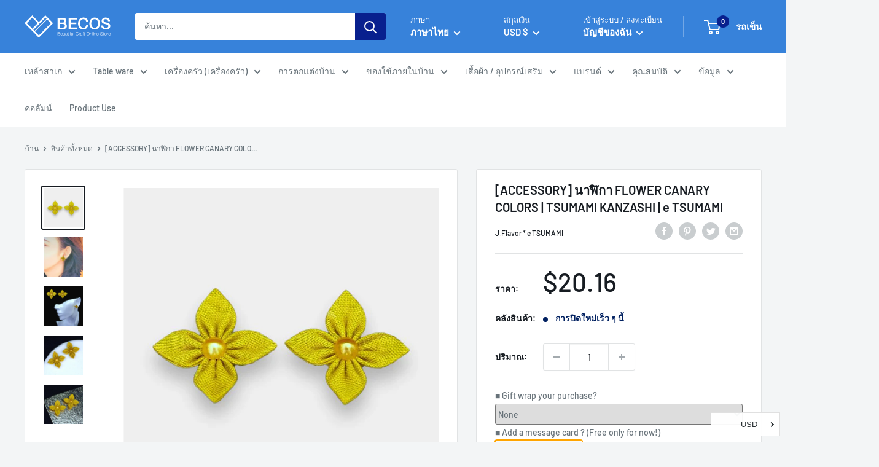

--- FILE ---
content_type: text/html; charset=utf-8
request_url: https://en.thebecos.com/th/collections/best-seller?view=globo.alsobought
body_size: 63138
content:
[{"id":5770048077976,"title":"[แก้วน้ำ \/ ขวดน้ำ] Thermo Mug Ugrella Umbrella Bottle Bottle Wave Chidori (สีดำ) | Lacquerware Echizen | Takumiichi","handle":"s0040-013","description":"\u003cdiv class=\"voice\"\u003e  \u003cfigure class=\"voice-img-left\"\u003e\u003cimg src=\"https:\/\/cdn.shopify.com\/s\/files\/1\/0304\/7001\/3064\/files\/fukidashi_m0046.jpg\" alt=\"Takumiichi Yuma Kumamoto\"\u003e\u003cfigcaption class=\"voice-img-description\"\u003eYuma Kumamoto\u003c\/figcaption\u003e  \u003c\/figure\u003e  \u003cdiv class=\"voice-text-right\"\u003e    \u003cp class=\"voice-text\"\u003eนี่เป็นผลิตภัณฑ์ที่ยอดเยี่ยมที่แสดงออกถึงความคิดในการใช้ชีวิตร่วมกับแล็คเกอร์\u003cbr\u003e \u003cbr\u003e รายการนี้เป็นความร่วมมือระหว่าง Thermomag และช่างฝีมือที่ได้รับความนิยมอย่างมากซึ่งได้รับมรดกประวัติศาสตร์ 1,500 ปีของเทคนิคการแล็คเกอร์เอชิเซน!\u003cbr\u003e \u003cbr\u003e \"คลื่น\" ที่ปรากฎในการออกแบบเป็นความปรารถนาที่ความสุขจะดำเนินต่อไปเป็นเวลานานเช่นคลื่นที่กระจายออกไปอย่างไม่สิ้นสุดและ \"Chidori\" เป็นรูปแบบของความโชคดีและโชคดีเพราะมันหมายถึงการใช้ 1,000\u003cbr\u003e \u003cbr\u003e ขวดน้ำที่มีน้ำหนักเบาและบางได้ถูกออกแบบมาให้มีลักษณะคล้ายกับร่มพับ\u003cbr\u003e \u003cbr\u003e การก่อสร้างชั้นสองชั้นที่ใช้สแตนเลสสแตนเลสให้ความเย็นและการกักเก็บความร้อนที่ยอดเยี่ยมทำให้เหมาะอย่างยิ่งสำหรับการพกพาไปเป็นระยะเวลานาน\u003c\/p\u003e  \u003c\/div\u003e\n\u003c\/div\u003e\u003ch3 class=\"“table-title”\"\u003eข้อมูล\u003c\/h3\u003e\u003ctable class=\"data table additional-attributes\"\u003e\u003ctbody\u003e\n\u003ctr\u003e\n\u003cth class=\"col label\" scope=\"row\"\u003eผู้ผลิต\u003c\/th\u003e\n\u003ctd class=\"col data\" data-th=\"Manufacturer\"\u003eTakumiichi\u003c\/td\u003e\n\u003c\/tr\u003e\n\u003ctr\u003e\n\u003cth class=\"col label\" scope=\"row\"\u003eประเทศต้นกำเนิด\u003c\/th\u003e\n\u003ctd class=\"col data\" data-th=\"Country of origin\"\u003eจังหวัด Fukui ประเทศญี่ปุ่น\u003c\/td\u003e\n\u003c\/tr\u003e\n\u003ctr\u003e\n\u003cth class=\"col label\" scope=\"row\"\u003eเทคนิค\u003c\/th\u003e\n\u003ctd class=\"col data\" data-th=\"Technique\"\u003eLacquerware Echizen\u003c\/td\u003e\n\u003c\/tr\u003e\n\u003ctr\u003e\n\u003cth class=\"\" col label scope=\"\" row\u003eวัสดุ\u003c\/th\u003e\n\u003ctd class=\"\" col data data-th=\"\" material\u003e18-8 สแตนเลส, โพรพิลีน, ยางซิลิโคน\u003c\/td\u003e\n\u003c\/tr\u003e\n\u003ctr\u003e\n\u003cth class=\"col label\" scope=\"row\"\u003eขนาด\u003c\/th\u003e\n\u003ctd class=\"col data\" data-th=\"Size\"\u003eφ1.96 \" * H9.05\" (φ5.0 * H23.0 ซม.)\u003c\/td\u003e\n\u003c\/tr\u003e\n\u003ctr\u003e\n\u003cth class=\"col label\" scope=\"row\"\u003eน้ำหนัก\u003c\/th\u003e\n\u003ctd class=\"col data\" data-th=\"Weight\"\u003e0.51 ปอนด์ (230 กรัม)\u003c\/td\u003e\n\u003c\/tr\u003e\n\u003ctr\u003e\n\u003cth class=\"col label\" scope=\"row\"\u003eความจุ\u003c\/th\u003e\n\u003ctd class=\"col data\" data-th=\"Capacity\"\u003e10.14 ออนซ์ (300 มล.)\u003c\/td\u003e\n\u003c\/tr\u003e\n\u003ctr\u003e\n\u003cth class=\"col label\" scope=\"row\"\u003eอุปกรณ์อิเล็กทรอนิกส์\u003c\/th\u003e\n\u003ctd class=\"col data\" data-th=\"Electronic Equipment\"\u003e\u003c\/td\u003e\n\u003c\/tr\u003e\n\u003ctr\u003e\n\u003cth class=\"col label\" scope=\"row\"\u003eบันทึก\u003c\/th\u003e\n\u003ctd class=\"col data\" data-th=\"Note\"\u003eสามารถใช้สำหรับการจัดเก็บทั้งเย็นและร้อน\u003c\/td\u003e\n\u003c\/tr\u003e\n\u003ctr\u003e\n\u003cth class=\"col label\" scope=\"row\"\u003eเวลาจัดส่ง\u003c\/th\u003e\n\u003ctd class=\"col data\" data-th=\"Delivery Time\"\u003e1-2 สัปดาห์ (ถ้าหมดสต็อก + 1-2 สัปดาห์)\u003c\/td\u003e\n\u003c\/tr\u003e\n\u003c\/tbody\u003e\u003c\/table\u003e","published_at":"2025-09-25T20:14:53+09:00","created_at":"2020-09-14T16:46:25+09:00","vendor":"TAKUMIICHI","type":"bottle","tags":["Black","bouquet","message","paperbag","Petite Gifts","wrapping","残り1点","残り2点","残り5点","越前漆器"],"price":8400,"price_min":8400,"price_max":8400,"available":true,"price_varies":false,"compare_at_price":null,"compare_at_price_min":0,"compare_at_price_max":0,"compare_at_price_varies":false,"variants":[{"id":36299422662808,"title":"Default Title","option1":"Default Title","option2":null,"option3":null,"sku":"s0040-013","requires_shipping":true,"taxable":true,"featured_image":null,"available":true,"name":"[แก้วน้ำ \/ ขวดน้ำ] Thermo Mug Ugrella Umbrella Bottle Bottle Wave Chidori (สีดำ) | Lacquerware Echizen | Takumiichi","public_title":null,"options":["Default Title"],"price":8400,"weight":230,"compare_at_price":null,"inventory_management":"shopify","barcode":null,"requires_selling_plan":false,"selling_plan_allocations":[]}],"images":["\/\/en.thebecos.com\/cdn\/shop\/products\/takumi_p033_3a70795d-cf54-4e98-9fb5-a35bf345823c.jpg?v=1602586381","\/\/en.thebecos.com\/cdn\/shop\/files\/s0040-013-16.jpg?v=1732330612","\/\/en.thebecos.com\/cdn\/shop\/files\/s0040-013-17.jpg?v=1732330616","\/\/en.thebecos.com\/cdn\/shop\/files\/s0040-013-18.jpg?v=1732330619","\/\/en.thebecos.com\/cdn\/shop\/files\/s0040-013-19.jpg?v=1732330623","\/\/en.thebecos.com\/cdn\/shop\/files\/s0040-013-20.jpg?v=1732330626","\/\/en.thebecos.com\/cdn\/shop\/products\/takumi_img030_97a3de5d-89db-46b4-b0a4-44298bf3b2b7.jpg?v=1602586384","\/\/en.thebecos.com\/cdn\/shop\/products\/takumi_img021_4_bd11097d-65a4-4e48-bef4-3054f5ea7a8a.jpg?v=1602586392","\/\/en.thebecos.com\/cdn\/shop\/files\/s0040-013-21.jpg?v=1732330630","\/\/en.thebecos.com\/cdn\/shop\/files\/s0040-013-22.jpg?v=1732330633","\/\/en.thebecos.com\/cdn\/shop\/files\/s0040-013-23.jpg?v=1732330637","\/\/en.thebecos.com\/cdn\/shop\/files\/s0040-013-24.jpg?v=1732330640","\/\/en.thebecos.com\/cdn\/shop\/files\/s0040-013-25.jpg?v=1732330644","\/\/en.thebecos.com\/cdn\/shop\/files\/s0040-013-26.jpg?v=1732330647","\/\/en.thebecos.com\/cdn\/shop\/files\/s0040-013-27.jpg?v=1732330651","\/\/en.thebecos.com\/cdn\/shop\/files\/s0040-013-28.jpg?v=1732330654","\/\/en.thebecos.com\/cdn\/shop\/files\/s0040-013-29.jpg?v=1732330658","\/\/en.thebecos.com\/cdn\/shop\/files\/s0040-013-30.jpg?v=1732330662","\/\/en.thebecos.com\/cdn\/shop\/products\/main_uumb_1_30f1b4f3-2da3-4459-9547-88c2a76053d1.jpg?v=1602586388","\/\/en.thebecos.com\/cdn\/shop\/products\/takumi_img023_4_b1f23728-5259-434f-81a1-a2e55e2a5dd2.jpg?v=1602586399","\/\/en.thebecos.com\/cdn\/shop\/products\/concept_img02_3_6351a579-28d2-4e4a-82d4-c7a7791784f2.jpg?v=1602586403","\/\/en.thebecos.com\/cdn\/shop\/products\/concept_main_2_0c4cd619-ca06-451f-86d7-fc02611619cb.jpg?v=1602586407","\/\/en.thebecos.com\/cdn\/shop\/products\/img_7362_3_9f603f1f-d2ae-4e95-9398-53b54516d09e.jpg?v=1602586412","\/\/en.thebecos.com\/cdn\/shop\/products\/img_7363_1_7072a13d-311d-4a0e-ad36-7a4da7c88d1d.jpg?v=1602586415","\/\/en.thebecos.com\/cdn\/shop\/products\/takumi_img022_2_4c6a0011-7975-4c8b-87be-f78454841278.jpg?v=1602586395","\/\/en.thebecos.com\/cdn\/shop\/products\/takumi_img011_2_d360820a-2106-4eae-9dbd-8cc46aad67e7.jpg?v=1602586419","\/\/en.thebecos.com\/cdn\/shop\/products\/takumi_img015_1_c3e3fc19-735a-4515-a266-80a46ee13ac5.jpg?v=1602586422"],"featured_image":"\/\/en.thebecos.com\/cdn\/shop\/products\/takumi_p033_3a70795d-cf54-4e98-9fb5-a35bf345823c.jpg?v=1602586381","options":["Title"],"media":[{"alt":null,"id":11586991259800,"position":1,"preview_image":{"aspect_ratio":1.0,"height":640,"width":640,"src":"\/\/en.thebecos.com\/cdn\/shop\/products\/takumi_p033_3a70795d-cf54-4e98-9fb5-a35bf345823c.jpg?v=1602586381"},"aspect_ratio":1.0,"height":640,"media_type":"image","src":"\/\/en.thebecos.com\/cdn\/shop\/products\/takumi_p033_3a70795d-cf54-4e98-9fb5-a35bf345823c.jpg?v=1602586381","width":640},{"alt":null,"id":36160528613593,"position":2,"preview_image":{"aspect_ratio":1.0,"height":840,"width":840,"src":"\/\/en.thebecos.com\/cdn\/shop\/files\/s0040-013-16.jpg?v=1732330612"},"aspect_ratio":1.0,"height":840,"media_type":"image","src":"\/\/en.thebecos.com\/cdn\/shop\/files\/s0040-013-16.jpg?v=1732330612","width":840},{"alt":null,"id":36160528842969,"position":3,"preview_image":{"aspect_ratio":1.0,"height":840,"width":840,"src":"\/\/en.thebecos.com\/cdn\/shop\/files\/s0040-013-17.jpg?v=1732330616"},"aspect_ratio":1.0,"height":840,"media_type":"image","src":"\/\/en.thebecos.com\/cdn\/shop\/files\/s0040-013-17.jpg?v=1732330616","width":840},{"alt":null,"id":36160528974041,"position":4,"preview_image":{"aspect_ratio":1.0,"height":840,"width":840,"src":"\/\/en.thebecos.com\/cdn\/shop\/files\/s0040-013-18.jpg?v=1732330619"},"aspect_ratio":1.0,"height":840,"media_type":"image","src":"\/\/en.thebecos.com\/cdn\/shop\/files\/s0040-013-18.jpg?v=1732330619","width":840},{"alt":null,"id":36160528679129,"position":5,"preview_image":{"aspect_ratio":1.0,"height":840,"width":840,"src":"\/\/en.thebecos.com\/cdn\/shop\/files\/s0040-013-19.jpg?v=1732330623"},"aspect_ratio":1.0,"height":840,"media_type":"image","src":"\/\/en.thebecos.com\/cdn\/shop\/files\/s0040-013-19.jpg?v=1732330623","width":840},{"alt":null,"id":36160528548057,"position":6,"preview_image":{"aspect_ratio":1.0,"height":840,"width":840,"src":"\/\/en.thebecos.com\/cdn\/shop\/files\/s0040-013-20.jpg?v=1732330626"},"aspect_ratio":1.0,"height":840,"media_type":"image","src":"\/\/en.thebecos.com\/cdn\/shop\/files\/s0040-013-20.jpg?v=1732330626","width":840},{"alt":null,"id":11586991292568,"position":7,"preview_image":{"aspect_ratio":1.0,"height":640,"width":640,"src":"\/\/en.thebecos.com\/cdn\/shop\/products\/takumi_img030_97a3de5d-89db-46b4-b0a4-44298bf3b2b7.jpg?v=1602586384"},"aspect_ratio":1.0,"height":640,"media_type":"image","src":"\/\/en.thebecos.com\/cdn\/shop\/products\/takumi_img030_97a3de5d-89db-46b4-b0a4-44298bf3b2b7.jpg?v=1602586384","width":640},{"alt":null,"id":11586991358104,"position":8,"preview_image":{"aspect_ratio":1.0,"height":640,"width":640,"src":"\/\/en.thebecos.com\/cdn\/shop\/products\/takumi_img021_4_bd11097d-65a4-4e48-bef4-3054f5ea7a8a.jpg?v=1602586392"},"aspect_ratio":1.0,"height":640,"media_type":"image","src":"\/\/en.thebecos.com\/cdn\/shop\/products\/takumi_img021_4_bd11097d-65a4-4e48-bef4-3054f5ea7a8a.jpg?v=1602586392","width":640},{"alt":null,"id":36160528515289,"position":9,"preview_image":{"aspect_ratio":1.0,"height":840,"width":840,"src":"\/\/en.thebecos.com\/cdn\/shop\/files\/s0040-013-21.jpg?v=1732330630"},"aspect_ratio":1.0,"height":840,"media_type":"image","src":"\/\/en.thebecos.com\/cdn\/shop\/files\/s0040-013-21.jpg?v=1732330630","width":840},{"alt":null,"id":36160528744665,"position":10,"preview_image":{"aspect_ratio":1.0,"height":840,"width":840,"src":"\/\/en.thebecos.com\/cdn\/shop\/files\/s0040-013-22.jpg?v=1732330633"},"aspect_ratio":1.0,"height":840,"media_type":"image","src":"\/\/en.thebecos.com\/cdn\/shop\/files\/s0040-013-22.jpg?v=1732330633","width":840},{"alt":null,"id":36160528777433,"position":11,"preview_image":{"aspect_ratio":1.0,"height":840,"width":840,"src":"\/\/en.thebecos.com\/cdn\/shop\/files\/s0040-013-23.jpg?v=1732330637"},"aspect_ratio":1.0,"height":840,"media_type":"image","src":"\/\/en.thebecos.com\/cdn\/shop\/files\/s0040-013-23.jpg?v=1732330637","width":840},{"alt":null,"id":36160528810201,"position":12,"preview_image":{"aspect_ratio":1.0,"height":840,"width":840,"src":"\/\/en.thebecos.com\/cdn\/shop\/files\/s0040-013-24.jpg?v=1732330640"},"aspect_ratio":1.0,"height":840,"media_type":"image","src":"\/\/en.thebecos.com\/cdn\/shop\/files\/s0040-013-24.jpg?v=1732330640","width":840},{"alt":null,"id":36160528941273,"position":13,"preview_image":{"aspect_ratio":1.0,"height":840,"width":840,"src":"\/\/en.thebecos.com\/cdn\/shop\/files\/s0040-013-25.jpg?v=1732330644"},"aspect_ratio":1.0,"height":840,"media_type":"image","src":"\/\/en.thebecos.com\/cdn\/shop\/files\/s0040-013-25.jpg?v=1732330644","width":840},{"alt":null,"id":36160528711897,"position":14,"preview_image":{"aspect_ratio":1.0,"height":840,"width":840,"src":"\/\/en.thebecos.com\/cdn\/shop\/files\/s0040-013-26.jpg?v=1732330647"},"aspect_ratio":1.0,"height":840,"media_type":"image","src":"\/\/en.thebecos.com\/cdn\/shop\/files\/s0040-013-26.jpg?v=1732330647","width":840},{"alt":null,"id":36160528580825,"position":15,"preview_image":{"aspect_ratio":1.0,"height":840,"width":840,"src":"\/\/en.thebecos.com\/cdn\/shop\/files\/s0040-013-27.jpg?v=1732330651"},"aspect_ratio":1.0,"height":840,"media_type":"image","src":"\/\/en.thebecos.com\/cdn\/shop\/files\/s0040-013-27.jpg?v=1732330651","width":840},{"alt":null,"id":36160528646361,"position":16,"preview_image":{"aspect_ratio":1.0,"height":840,"width":840,"src":"\/\/en.thebecos.com\/cdn\/shop\/files\/s0040-013-28.jpg?v=1732330654"},"aspect_ratio":1.0,"height":840,"media_type":"image","src":"\/\/en.thebecos.com\/cdn\/shop\/files\/s0040-013-28.jpg?v=1732330654","width":840},{"alt":null,"id":36160528875737,"position":17,"preview_image":{"aspect_ratio":1.0,"height":840,"width":840,"src":"\/\/en.thebecos.com\/cdn\/shop\/files\/s0040-013-29.jpg?v=1732330658"},"aspect_ratio":1.0,"height":840,"media_type":"image","src":"\/\/en.thebecos.com\/cdn\/shop\/files\/s0040-013-29.jpg?v=1732330658","width":840},{"alt":null,"id":36160528908505,"position":18,"preview_image":{"aspect_ratio":1.0,"height":840,"width":840,"src":"\/\/en.thebecos.com\/cdn\/shop\/files\/s0040-013-30.jpg?v=1732330662"},"aspect_ratio":1.0,"height":840,"media_type":"image","src":"\/\/en.thebecos.com\/cdn\/shop\/files\/s0040-013-30.jpg?v=1732330662","width":840},{"alt":null,"id":11586991325336,"position":19,"preview_image":{"aspect_ratio":1.0,"height":640,"width":640,"src":"\/\/en.thebecos.com\/cdn\/shop\/products\/main_uumb_1_30f1b4f3-2da3-4459-9547-88c2a76053d1.jpg?v=1602586388"},"aspect_ratio":1.0,"height":640,"media_type":"image","src":"\/\/en.thebecos.com\/cdn\/shop\/products\/main_uumb_1_30f1b4f3-2da3-4459-9547-88c2a76053d1.jpg?v=1602586388","width":640},{"alt":null,"id":11586991423640,"position":20,"preview_image":{"aspect_ratio":1.0,"height":640,"width":640,"src":"\/\/en.thebecos.com\/cdn\/shop\/products\/takumi_img023_4_b1f23728-5259-434f-81a1-a2e55e2a5dd2.jpg?v=1602586399"},"aspect_ratio":1.0,"height":640,"media_type":"image","src":"\/\/en.thebecos.com\/cdn\/shop\/products\/takumi_img023_4_b1f23728-5259-434f-81a1-a2e55e2a5dd2.jpg?v=1602586399","width":640},{"alt":null,"id":11586991456408,"position":21,"preview_image":{"aspect_ratio":1.0,"height":640,"width":640,"src":"\/\/en.thebecos.com\/cdn\/shop\/products\/concept_img02_3_6351a579-28d2-4e4a-82d4-c7a7791784f2.jpg?v=1602586403"},"aspect_ratio":1.0,"height":640,"media_type":"image","src":"\/\/en.thebecos.com\/cdn\/shop\/products\/concept_img02_3_6351a579-28d2-4e4a-82d4-c7a7791784f2.jpg?v=1602586403","width":640},{"alt":null,"id":11586991489176,"position":22,"preview_image":{"aspect_ratio":1.0,"height":640,"width":640,"src":"\/\/en.thebecos.com\/cdn\/shop\/products\/concept_main_2_0c4cd619-ca06-451f-86d7-fc02611619cb.jpg?v=1602586407"},"aspect_ratio":1.0,"height":640,"media_type":"image","src":"\/\/en.thebecos.com\/cdn\/shop\/products\/concept_main_2_0c4cd619-ca06-451f-86d7-fc02611619cb.jpg?v=1602586407","width":640},{"alt":null,"id":11586991521944,"position":23,"preview_image":{"aspect_ratio":1.0,"height":640,"width":640,"src":"\/\/en.thebecos.com\/cdn\/shop\/products\/img_7362_3_9f603f1f-d2ae-4e95-9398-53b54516d09e.jpg?v=1602586412"},"aspect_ratio":1.0,"height":640,"media_type":"image","src":"\/\/en.thebecos.com\/cdn\/shop\/products\/img_7362_3_9f603f1f-d2ae-4e95-9398-53b54516d09e.jpg?v=1602586412","width":640},{"alt":null,"id":11586991554712,"position":24,"preview_image":{"aspect_ratio":1.0,"height":640,"width":640,"src":"\/\/en.thebecos.com\/cdn\/shop\/products\/img_7363_1_7072a13d-311d-4a0e-ad36-7a4da7c88d1d.jpg?v=1602586415"},"aspect_ratio":1.0,"height":640,"media_type":"image","src":"\/\/en.thebecos.com\/cdn\/shop\/products\/img_7363_1_7072a13d-311d-4a0e-ad36-7a4da7c88d1d.jpg?v=1602586415","width":640},{"alt":null,"id":11586991390872,"position":25,"preview_image":{"aspect_ratio":1.0,"height":640,"width":640,"src":"\/\/en.thebecos.com\/cdn\/shop\/products\/takumi_img022_2_4c6a0011-7975-4c8b-87be-f78454841278.jpg?v=1602586395"},"aspect_ratio":1.0,"height":640,"media_type":"image","src":"\/\/en.thebecos.com\/cdn\/shop\/products\/takumi_img022_2_4c6a0011-7975-4c8b-87be-f78454841278.jpg?v=1602586395","width":640},{"alt":null,"id":11586991587480,"position":26,"preview_image":{"aspect_ratio":1.0,"height":640,"width":640,"src":"\/\/en.thebecos.com\/cdn\/shop\/products\/takumi_img011_2_d360820a-2106-4eae-9dbd-8cc46aad67e7.jpg?v=1602586419"},"aspect_ratio":1.0,"height":640,"media_type":"image","src":"\/\/en.thebecos.com\/cdn\/shop\/products\/takumi_img011_2_d360820a-2106-4eae-9dbd-8cc46aad67e7.jpg?v=1602586419","width":640},{"alt":null,"id":11586991620248,"position":27,"preview_image":{"aspect_ratio":1.0,"height":640,"width":640,"src":"\/\/en.thebecos.com\/cdn\/shop\/products\/takumi_img015_1_c3e3fc19-735a-4515-a266-80a46ee13ac5.jpg?v=1602586422"},"aspect_ratio":1.0,"height":640,"media_type":"image","src":"\/\/en.thebecos.com\/cdn\/shop\/products\/takumi_img015_1_c3e3fc19-735a-4515-a266-80a46ee13ac5.jpg?v=1602586422","width":640}],"requires_selling_plan":false,"selling_plan_groups":[],"content":"\u003cdiv class=\"voice\"\u003e  \u003cfigure class=\"voice-img-left\"\u003e\u003cimg src=\"https:\/\/cdn.shopify.com\/s\/files\/1\/0304\/7001\/3064\/files\/fukidashi_m0046.jpg\" alt=\"Takumiichi Yuma Kumamoto\"\u003e\u003cfigcaption class=\"voice-img-description\"\u003eYuma Kumamoto\u003c\/figcaption\u003e  \u003c\/figure\u003e  \u003cdiv class=\"voice-text-right\"\u003e    \u003cp class=\"voice-text\"\u003eนี่เป็นผลิตภัณฑ์ที่ยอดเยี่ยมที่แสดงออกถึงความคิดในการใช้ชีวิตร่วมกับแล็คเกอร์\u003cbr\u003e \u003cbr\u003e รายการนี้เป็นความร่วมมือระหว่าง Thermomag และช่างฝีมือที่ได้รับความนิยมอย่างมากซึ่งได้รับมรดกประวัติศาสตร์ 1,500 ปีของเทคนิคการแล็คเกอร์เอชิเซน!\u003cbr\u003e \u003cbr\u003e \"คลื่น\" ที่ปรากฎในการออกแบบเป็นความปรารถนาที่ความสุขจะดำเนินต่อไปเป็นเวลานานเช่นคลื่นที่กระจายออกไปอย่างไม่สิ้นสุดและ \"Chidori\" เป็นรูปแบบของความโชคดีและโชคดีเพราะมันหมายถึงการใช้ 1,000\u003cbr\u003e \u003cbr\u003e ขวดน้ำที่มีน้ำหนักเบาและบางได้ถูกออกแบบมาให้มีลักษณะคล้ายกับร่มพับ\u003cbr\u003e \u003cbr\u003e การก่อสร้างชั้นสองชั้นที่ใช้สแตนเลสสแตนเลสให้ความเย็นและการกักเก็บความร้อนที่ยอดเยี่ยมทำให้เหมาะอย่างยิ่งสำหรับการพกพาไปเป็นระยะเวลานาน\u003c\/p\u003e  \u003c\/div\u003e\n\u003c\/div\u003e\u003ch3 class=\"“table-title”\"\u003eข้อมูล\u003c\/h3\u003e\u003ctable class=\"data table additional-attributes\"\u003e\u003ctbody\u003e\n\u003ctr\u003e\n\u003cth class=\"col label\" scope=\"row\"\u003eผู้ผลิต\u003c\/th\u003e\n\u003ctd class=\"col data\" data-th=\"Manufacturer\"\u003eTakumiichi\u003c\/td\u003e\n\u003c\/tr\u003e\n\u003ctr\u003e\n\u003cth class=\"col label\" scope=\"row\"\u003eประเทศต้นกำเนิด\u003c\/th\u003e\n\u003ctd class=\"col data\" data-th=\"Country of origin\"\u003eจังหวัด Fukui ประเทศญี่ปุ่น\u003c\/td\u003e\n\u003c\/tr\u003e\n\u003ctr\u003e\n\u003cth class=\"col label\" scope=\"row\"\u003eเทคนิค\u003c\/th\u003e\n\u003ctd class=\"col data\" data-th=\"Technique\"\u003eLacquerware Echizen\u003c\/td\u003e\n\u003c\/tr\u003e\n\u003ctr\u003e\n\u003cth class=\"\" col label scope=\"\" row\u003eวัสดุ\u003c\/th\u003e\n\u003ctd class=\"\" col data data-th=\"\" material\u003e18-8 สแตนเลส, โพรพิลีน, ยางซิลิโคน\u003c\/td\u003e\n\u003c\/tr\u003e\n\u003ctr\u003e\n\u003cth class=\"col label\" scope=\"row\"\u003eขนาด\u003c\/th\u003e\n\u003ctd class=\"col data\" data-th=\"Size\"\u003eφ1.96 \" * H9.05\" (φ5.0 * H23.0 ซม.)\u003c\/td\u003e\n\u003c\/tr\u003e\n\u003ctr\u003e\n\u003cth class=\"col label\" scope=\"row\"\u003eน้ำหนัก\u003c\/th\u003e\n\u003ctd class=\"col data\" data-th=\"Weight\"\u003e0.51 ปอนด์ (230 กรัม)\u003c\/td\u003e\n\u003c\/tr\u003e\n\u003ctr\u003e\n\u003cth class=\"col label\" scope=\"row\"\u003eความจุ\u003c\/th\u003e\n\u003ctd class=\"col data\" data-th=\"Capacity\"\u003e10.14 ออนซ์ (300 มล.)\u003c\/td\u003e\n\u003c\/tr\u003e\n\u003ctr\u003e\n\u003cth class=\"col label\" scope=\"row\"\u003eอุปกรณ์อิเล็กทรอนิกส์\u003c\/th\u003e\n\u003ctd class=\"col data\" data-th=\"Electronic Equipment\"\u003e\u003c\/td\u003e\n\u003c\/tr\u003e\n\u003ctr\u003e\n\u003cth class=\"col label\" scope=\"row\"\u003eบันทึก\u003c\/th\u003e\n\u003ctd class=\"col data\" data-th=\"Note\"\u003eสามารถใช้สำหรับการจัดเก็บทั้งเย็นและร้อน\u003c\/td\u003e\n\u003c\/tr\u003e\n\u003ctr\u003e\n\u003cth class=\"col label\" scope=\"row\"\u003eเวลาจัดส่ง\u003c\/th\u003e\n\u003ctd class=\"col data\" data-th=\"Delivery Time\"\u003e1-2 สัปดาห์ (ถ้าหมดสต็อก + 1-2 สัปดาห์)\u003c\/td\u003e\n\u003c\/tr\u003e\n\u003c\/tbody\u003e\u003c\/table\u003e"},{"id":5770763960472,"title":"[อุปกรณ์เสริม] Saskia Diez Drake Ring No.2 (สีขาว) | 2016\/ | Imari-Arita Wares","handle":"s0007-064","description":"\u003cdiv class=\"voice\"\u003e\n\u003cfigure class=\"voice-img-left\"\u003e\u003cimg alt=\"2016\/ Saskia Diez Saskia Diez\" src=\"https:\/\/cdn.shopify.com\/s\/files\/1\/0304\/7001\/3064\/files\/fukidashi_m0014-saskia.jpg\"\u003e\u003cfigcaptionclass\u003eSaskia Diez \u003c\/figcaptionclass\u003e\u003c\/figure\u003e\n\u003cdiv class=\"voice-text-right\"\u003e\n\u003cp class=\"voice-text\"\u003eแหวนที่สง่างาม (สีขาว) ที่มีเกล็ดเป็นแม่ลาย \u003cbr\u003e \u003cbr\u003e แหวนพอร์ซเลนที่ได้รับแรงบันดาลใจจากเครื่องชั่งซึ่งเป็นรูปแบบญี่ปุ่นแบบดั้งเดิม \u003cbr\u003e \u003cbr\u003e การออกแบบที่คำนวณได้อย่างประณีตช่วยเพิ่มความเรียบง่ายและความสง่างามของผู้หญิงผู้ใหญ่ที่ปลายนิ้วของคุณ \u003cbr\u003e \u003cbr\u003e มันเสร็จสิ้นในสีขาวมันวาวและเป็นรายการที่สามารถประสานงานได้\u003c\/p\u003e\n\u003c\/div\u003e\n\u003c\/div\u003e\n\u003ch3 class=\"“table-title”\"\u003eข้อมูล\u003c\/h3\u003e\n\u003ctable class=\"data table additional-attributes\"\u003e\n\u003ctbody\u003e\n\u003ctr\u003e\n\u003cth scope=\"row\" class=\"col label\"\u003eผู้ผลิต\u003c\/th\u003e\n\u003ctd data-th=\"Manufacturer\" class=\"col data\"\u003e2016\/ Saskia Diez\u003c\/td\u003e\n\u003c\/tr\u003e\n\u003ctr\u003e\n\u003cth scope=\"row\" class=\"col label\"\u003eประเทศต้นกำเนิด\u003c\/th\u003e\n\u003ctd data-th=\"Country of origin\" class=\"col data\"\u003eSaga Prefecture ประเทศญี่ปุ่น\u003c\/td\u003e\n\u003c\/tr\u003e\n\u003ctr\u003e\n\u003cth scope=\"row\" class=\"col label\"\u003eเทคนิค\u003c\/th\u003e\n\u003ctd data-th=\"Technique\" class=\"col data\"\u003eImari-Arita Wares\u003c\/td\u003e\n\u003c\/tr\u003e\n\u003ctr\u003e\n\u003cth scope=\"\" label=\"\" class=\"\" row=\"\" col=\"\"\u003eวัสดุ\u003c\/th\u003e\n\u003ctd data-th=\"\" class=\"\" material=\"\" data=\"\" col=\"\"\u003eเครื่องเคลือบดินเผา\u003c\/td\u003e\n\u003c\/tr\u003e\n\u003ctr\u003e\n\u003cth scope=\"row\" class=\"col label\"\u003eขนาด\u003c\/th\u003e\n\u003ctd data-th=\"Size\" class=\"col data\"\u003eφ0.71 \"H0.41\" (φ1.8*H1.05cm)\u003c\/td\u003e\n\u003c\/tr\u003e\n\u003ctr\u003e\n\u003cth scope=\"row\" class=\"col label\"\u003eน้ำหนัก\u003c\/th\u003e\n\u003ctd data-th=\"Weight\" class=\"col data\"\u003e0.01 ปอนด์ (6G)\u003c\/td\u003e\n\u003c\/tr\u003e\n\u003ctr\u003e\n\u003cth scope=\"row\" class=\"col label\"\u003eความจุ\u003c\/th\u003e\n\u003ctd data-th=\"Capacity\" class=\"col data\"\u003e0 ออนซ์ (มล.)\u003c\/td\u003e\n\u003c\/tr\u003e\n\u003ctr\u003e\n\u003cth scope=\"row\" class=\"col label\"\u003eอุปกรณ์อิเล็กทรอนิกส์\u003c\/th\u003e\n\u003ctd data-th=\"Electronic Equipment\" class=\"col data\"\u003eเตาอบไมโครเวฟ: X เครื่องล้างจาน: X Direct Fire: X IH: X OVEN: X,\u003c\/td\u003e\n\u003c\/tr\u003e\n\u003ctr\u003e\n\u003cth scope=\"row\" class=\"col label\"\u003eบันทึก\u003c\/th\u003e\n\u003ctd data-th=\"Note\" class=\"col data\"\u003eขนาดแหวน: No.1: 5.5 ~ 6, No.2: 6.5 ~ 7\u003c\/td\u003e\n\u003c\/tr\u003e\n\u003ctr\u003e\n\u003cth scope=\"row\" class=\"col label\"\u003eเวลาจัดส่ง\u003c\/th\u003e\n\u003ctd data-th=\"Delivery Time\" class=\"col data\"\u003e1-2 สัปดาห์ (ถ้าหมดสต็อก + 1-2 สัปดาห์)\u003c\/td\u003e\n\u003c\/tr\u003e\n\u003c\/tbody\u003e\n\u003c\/table\u003e\n\u003cul role=\"tablist\" class=\"nav nav-tabs\"\u003e\n\u003cli class=\"nav-item\"\u003e\u003ca data-toggle=\"tab\" role=\"tab\" aria-controls=\"tabs-description\" class=\"nav-link active\"\u003eเรื่องราวของแบรนด์\u003c\/a\u003e\u003c\/li\u003e\n\u003c\/ul\u003e\n\u003cdiv class=\"row\"\u003e\n\u003cdiv class=\"col-lg-12 col-md-12 col-sm-12 col-xs-12 margin-bottom30\"\u003e\u003cimg src=\"https:\/\/cdn.shopify.com\/s\/files\/1\/0437\/4950\/7224\/t\/3\/assets\/saskia01.jpgv1580770268?v=1600082412\" class=\"img-responsive\"\u003e\u003c\/div\u003e\n\u003c\/div\u003e\n\u003cdiv class=\"row\"\u003e\n\u003cdiv class=\"col-lg-4 col-md-3 col-sm-12 col-xs-12 margin-bottom35\"\u003e\n\u003ch3\u003eนักออกแบบ\u003c\/h3\u003e\n\u003c\/div\u003e\n\u003cdiv class=\"col-lg-8 col-md-9 col-sm-12 col-xs-12 margin-bottom35\"\u003e\n\u003ch2\u003eเครื่องประดับ Arita Ware โดยใช้เครื่องชั่ง\u003c\/h2\u003e\n\u003ch3 class=\"title\"\u003eSaskia Diez\u003c\/h3\u003e\n\u003c\/div\u003e\n\u003c\/div\u003e\n\u003cdiv class=\"row\"\u003e\n\u003cdiv class=\"col-lg-12 col-md-12 col-sm-12 col-xs-12 margin-bottom35\"\u003e\n\u003cimg src=\"https:\/\/cdn.shopify.com\/s\/files\/1\/0437\/4950\/7224\/t\/3\/assets\/saskia02.jpgv1580770271?v=1600082414\" class=\"img-responsive\"\u003e\n\u003cp class=\"caption\"\u003eคอลเล็กชั่น 2016 Saskia Diez ผลิตโดย Hataman Touen 2_photography Kenta Hasegawa\u003c\/p\u003e\n\u003c\/div\u003e\n\u003c\/div\u003e\n\u003cdiv class=\"row\"\u003e\n\u003cdiv class=\"col-lg-4 col-md-3 col-sm-12 col-xs-12 margin-bottom35\"\u003e\n\u003ch3\u003eลักษณะ\u003c\/h3\u003e\n\u003c\/div\u003e\n\u003cdiv class=\"col-lg-8 col-md-9 col-sm-12 col-xs-12 margin-bottom50\"\u003e\n\u003cp\u003eSaskia Diez นักออกแบบเครื่องประดับจากเยอรมันได้ออกแบบเครื่องประดับเครื่องประดับพอร์ซเลนตามแรงจูงใจในการออกแบบของญี่ปุ่นที่แพร่หลายของเครื่องชั่ง\u003c\/p\u003e\n\u003cp\u003eลวดลายต่าง ๆ มีอยู่และมักจะเห็นได้ชัดในการออกแบบของญี่ปุ่นรวมถึงปลา (ปลาคาร์พที่สะดุดตา), เครื่องชั่งมังกรและพญานาคแต่ละตัวให้ความหมายเชิงสัญลักษณ์ของตัวเองตัวอย่างเช่นเครื่องชั่งมังกรหมายถึงภูมิปัญญาและคุณธรรม\u003c\/p\u003e\n\u003cp\u003eเครื่องประดับสัญลักษณ์และลวดลายเหล่านี้มากมายในญี่ปุ่นล้วนมีความหมายที่ลึกซึ้งของตัวเองอย่างไรก็ตามในขอบเขตของการออกแบบเครื่องประดับยังไม่มีมรดกที่ร่ำรวยเช่นนี้ Diez กำลังมองหาที่อยู่กับซีรี่ส์ใหม่ของเธอ\u003c\/p\u003e\n\u003cp\u003eในขณะที่ยังคงใช้การออกแบบร่วมสมัยในช่วงเครื่องประดับของเธอเธอรู้สึกกระตือรือร้นที่ลวดลายยังแสดงให้เห็นถึงความหมายที่ลึกซึ้งและซ่อนเร้น\u003c\/p\u003e\n\u003c\/div\u003e\n\u003c\/div\u003e\n\u003cdiv class=\"row\"\u003e\n\u003cdiv class=\"col-lg-12 col-md-12 col-sm-12 col-xs-12 margin-bottom35\"\u003e\u003cimg src=\"https:\/\/cdn.shopify.com\/s\/files\/1\/0437\/4950\/7224\/t\/3\/assets\/saskia03.jpgv1580770278?v=1600082415\" class=\"img-responsive\"\u003e\u003c\/div\u003e\n\u003c\/div\u003e\n\u003cdiv class=\"row\"\u003e\n\u003cdiv class=\"col-lg-4 col-md-3 col-sm-12 col-xs-12 margin-bottom35\"\u003e\n\u003ch3\u003eประวัติโดยย่อ\u003c\/h3\u003e\n\u003c\/div\u003e\n\u003cdiv class=\"col-lg-8 col-md-9 col-sm-12 col-xs-12 margin-bottom50\"\u003e\n\u003cp\u003eหลังจากศึกษาว่าเป็นช่างทองและจากนั้นก็ออกแบบอุตสาหกรรมแล้ว Diez ทำงานที่สตูดิโอออกแบบต่างๆก่อนที่จะตั้งค่าของเธอเอง\u003c\/p\u003e\n\u003cp\u003eเธอมุ่งเน้นไปที่เครื่องประดับ\u003c\/p\u003e\n\u003cp\u003eงานของ Diez เล่นกับการอ้างอิงทางวัฒนธรรมและแสดงอิทธิพลของศิลปะแฟชั่นและการออกแบบอุตสาหกรรมสะท้อนให้เห็นถึง Zeitgeist โดยไม่ต้องใช้เทรนด์อย่างเปิดเผย\u003c\/p\u003e\n\u003cp\u003eในการตัดสินใจที่จะติดตามการออกแบบเครื่องประดับโดยเฉพาะ Diez กล่าว ‘สิ่งที่ทำให้ฉันหลงใหลคือเครื่องประดับทำงานได้อย่างไรเครื่องประดับที่ทำให้เราทำ\u003c\/p\u003e\n\u003cp\u003eเครื่องประดับเป็นธีมเก่า ๆ ความจำเป็นที่จะต้องตกแต่งตัวเองมันเก่าแก่เท่ากับมนุษยชาติ 'Diez ศึกษาว่าเครื่องประดับตั้งอยู่บนร่างกายวิธีการเคลื่อนไหวและสำรวจกระบวนการผลิตรวมถึงการใช้ทองคำและเงินรีไซเคิลที่สตูดิโอมิวนิคของเธอของเธอ .\u003c\/p\u003e\n\u003c\/div\u003e\n\u003c\/div\u003e","published_at":"2025-09-25T20:21:55+09:00","created_at":"2020-09-14T20:24:56+09:00","vendor":"2016\/ Saskia Diez","type":"accessory","tags":["bouquet","message","paperbag","White","wrapping","有田焼"],"price":8400,"price_min":8400,"price_max":8400,"available":true,"price_varies":false,"compare_at_price":null,"compare_at_price_min":0,"compare_at_price_max":0,"compare_at_price_varies":false,"variants":[{"id":36302373486744,"title":"Default Title","option1":"Default Title","option2":null,"option3":null,"sku":"s0007-064","requires_shipping":true,"taxable":true,"featured_image":null,"available":true,"name":"[อุปกรณ์เสริม] Saskia Diez Drake Ring No.2 (สีขาว) | 2016\/ | Imari-Arita Wares","public_title":null,"options":["Default Title"],"price":8400,"weight":6,"compare_at_price":null,"inventory_management":"shopify","barcode":null,"requires_selling_plan":false,"selling_plan_allocations":[]}],"images":["\/\/en.thebecos.com\/cdn\/shop\/files\/s0007-064-1.jpg?v=1704374531","\/\/en.thebecos.com\/cdn\/shop\/products\/2016ssa025_91b1f713-162d-4864-ad3d-b121826c5266.jpg?v=1702012255","\/\/en.thebecos.com\/cdn\/shop\/files\/s0007-064-2.jpg?v=1704374536","\/\/en.thebecos.com\/cdn\/shop\/files\/s0007-064-3.jpg?v=1704374540","\/\/en.thebecos.com\/cdn\/shop\/files\/s0007-064-5.jpg?v=1704374544","\/\/en.thebecos.com\/cdn\/shop\/files\/s0007-064-4.jpg?v=1704374549","\/\/en.thebecos.com\/cdn\/shop\/files\/s0007-064-6.jpg?v=1704374553","\/\/en.thebecos.com\/cdn\/shop\/files\/s0007-064-7.jpg?v=1704374557","\/\/en.thebecos.com\/cdn\/shop\/products\/2016sa010_30d6826a-bcc3-4918-a1f7-13236e9bfb5b.jpg?v=1702001753","\/\/en.thebecos.com\/cdn\/shop\/products\/2016sa000_addfdeb7-c114-4635-a3d1-36fdd54dd6a4.jpg?v=1702001753","\/\/en.thebecos.com\/cdn\/shop\/products\/2016sa001_6159a3d7-9a37-4e1b-bf76-0928c07f30a3.jpg?v=1702001753","\/\/en.thebecos.com\/cdn\/shop\/products\/2016sa002_1e7931ed-aff1-40f7-a200-fc72cf7894ce.jpg?v=1702001753","\/\/en.thebecos.com\/cdn\/shop\/products\/2016sa003_981fc819-b38b-46e4-aed6-a8a1b3d650aa.jpg?v=1702001753","\/\/en.thebecos.com\/cdn\/shop\/products\/2016sa004_d5100895-6411-49d1-84ef-86745e3a0771.jpg?v=1702001753","\/\/en.thebecos.com\/cdn\/shop\/products\/2016sa005_c0401018-f289-4e78-9993-8a2325aa406c.jpg?v=1702001753","\/\/en.thebecos.com\/cdn\/shop\/products\/2016sa006_ccc22d50-f8f5-4bed-aa28-bad5a8880cff.jpg?v=1702001753","\/\/en.thebecos.com\/cdn\/shop\/products\/2016sa007_3ae8e5a7-c569-4265-b68a-dc848695fc2b.jpg?v=1702001753","\/\/en.thebecos.com\/cdn\/shop\/products\/2016sa008_73ef2e18-1c7b-4f36-a4c7-0a0c3a5d1d0d.jpg?v=1702001753","\/\/en.thebecos.com\/cdn\/shop\/products\/2016sa009_43fef478-ed91-45c5-9b0d-3eb08fa2e992.jpg?v=1702001753","\/\/en.thebecos.com\/cdn\/shop\/products\/2016sa011_450fe948-2570-4d6c-b077-f356f44c6590.jpg?v=1702001753","\/\/en.thebecos.com\/cdn\/shop\/products\/2016sa012_e23f0026-fdea-479d-894c-e806a2a2974e.jpg?v=1702001753","\/\/en.thebecos.com\/cdn\/shop\/products\/2016sa013_4da8b19d-34ce-44ff-b4f1-6a610940f12d.jpg?v=1702001753"],"featured_image":"\/\/en.thebecos.com\/cdn\/shop\/files\/s0007-064-1.jpg?v=1704374531","options":["Title"],"media":[{"alt":null,"id":33800806727897,"position":1,"preview_image":{"aspect_ratio":1.0,"height":840,"width":840,"src":"\/\/en.thebecos.com\/cdn\/shop\/files\/s0007-064-1.jpg?v=1704374531"},"aspect_ratio":1.0,"height":840,"media_type":"image","src":"\/\/en.thebecos.com\/cdn\/shop\/files\/s0007-064-1.jpg?v=1704374531","width":840},{"alt":null,"id":11591849050264,"position":2,"preview_image":{"aspect_ratio":1.0,"height":1200,"width":1200,"src":"\/\/en.thebecos.com\/cdn\/shop\/products\/2016ssa025_91b1f713-162d-4864-ad3d-b121826c5266.jpg?v=1702012255"},"aspect_ratio":1.0,"height":1200,"media_type":"image","src":"\/\/en.thebecos.com\/cdn\/shop\/products\/2016ssa025_91b1f713-162d-4864-ad3d-b121826c5266.jpg?v=1702012255","width":1200},{"alt":null,"id":33800806760665,"position":3,"preview_image":{"aspect_ratio":1.0,"height":840,"width":840,"src":"\/\/en.thebecos.com\/cdn\/shop\/files\/s0007-064-2.jpg?v=1704374536"},"aspect_ratio":1.0,"height":840,"media_type":"image","src":"\/\/en.thebecos.com\/cdn\/shop\/files\/s0007-064-2.jpg?v=1704374536","width":840},{"alt":null,"id":33800806793433,"position":4,"preview_image":{"aspect_ratio":1.0,"height":840,"width":840,"src":"\/\/en.thebecos.com\/cdn\/shop\/files\/s0007-064-3.jpg?v=1704374540"},"aspect_ratio":1.0,"height":840,"media_type":"image","src":"\/\/en.thebecos.com\/cdn\/shop\/files\/s0007-064-3.jpg?v=1704374540","width":840},{"alt":null,"id":33800806858969,"position":5,"preview_image":{"aspect_ratio":1.0,"height":840,"width":840,"src":"\/\/en.thebecos.com\/cdn\/shop\/files\/s0007-064-5.jpg?v=1704374544"},"aspect_ratio":1.0,"height":840,"media_type":"image","src":"\/\/en.thebecos.com\/cdn\/shop\/files\/s0007-064-5.jpg?v=1704374544","width":840},{"alt":null,"id":33800806826201,"position":6,"preview_image":{"aspect_ratio":1.0,"height":840,"width":840,"src":"\/\/en.thebecos.com\/cdn\/shop\/files\/s0007-064-4.jpg?v=1704374549"},"aspect_ratio":1.0,"height":840,"media_type":"image","src":"\/\/en.thebecos.com\/cdn\/shop\/files\/s0007-064-4.jpg?v=1704374549","width":840},{"alt":null,"id":33800806891737,"position":7,"preview_image":{"aspect_ratio":1.0,"height":840,"width":840,"src":"\/\/en.thebecos.com\/cdn\/shop\/files\/s0007-064-6.jpg?v=1704374553"},"aspect_ratio":1.0,"height":840,"media_type":"image","src":"\/\/en.thebecos.com\/cdn\/shop\/files\/s0007-064-6.jpg?v=1704374553","width":840},{"alt":null,"id":33800806695129,"position":8,"preview_image":{"aspect_ratio":1.0,"height":840,"width":840,"src":"\/\/en.thebecos.com\/cdn\/shop\/files\/s0007-064-7.jpg?v=1704374557"},"aspect_ratio":1.0,"height":840,"media_type":"image","src":"\/\/en.thebecos.com\/cdn\/shop\/files\/s0007-064-7.jpg?v=1704374557","width":840},{"alt":null,"id":11591849083032,"position":9,"preview_image":{"aspect_ratio":1.0,"height":640,"width":640,"src":"\/\/en.thebecos.com\/cdn\/shop\/products\/2016sa010_30d6826a-bcc3-4918-a1f7-13236e9bfb5b.jpg?v=1702001753"},"aspect_ratio":1.0,"height":640,"media_type":"image","src":"\/\/en.thebecos.com\/cdn\/shop\/products\/2016sa010_30d6826a-bcc3-4918-a1f7-13236e9bfb5b.jpg?v=1702001753","width":640},{"alt":null,"id":11591849115800,"position":10,"preview_image":{"aspect_ratio":1.0,"height":640,"width":640,"src":"\/\/en.thebecos.com\/cdn\/shop\/products\/2016sa000_addfdeb7-c114-4635-a3d1-36fdd54dd6a4.jpg?v=1702001753"},"aspect_ratio":1.0,"height":640,"media_type":"image","src":"\/\/en.thebecos.com\/cdn\/shop\/products\/2016sa000_addfdeb7-c114-4635-a3d1-36fdd54dd6a4.jpg?v=1702001753","width":640},{"alt":null,"id":11591849148568,"position":11,"preview_image":{"aspect_ratio":1.0,"height":640,"width":640,"src":"\/\/en.thebecos.com\/cdn\/shop\/products\/2016sa001_6159a3d7-9a37-4e1b-bf76-0928c07f30a3.jpg?v=1702001753"},"aspect_ratio":1.0,"height":640,"media_type":"image","src":"\/\/en.thebecos.com\/cdn\/shop\/products\/2016sa001_6159a3d7-9a37-4e1b-bf76-0928c07f30a3.jpg?v=1702001753","width":640},{"alt":null,"id":11591849214104,"position":12,"preview_image":{"aspect_ratio":1.0,"height":640,"width":640,"src":"\/\/en.thebecos.com\/cdn\/shop\/products\/2016sa002_1e7931ed-aff1-40f7-a200-fc72cf7894ce.jpg?v=1702001753"},"aspect_ratio":1.0,"height":640,"media_type":"image","src":"\/\/en.thebecos.com\/cdn\/shop\/products\/2016sa002_1e7931ed-aff1-40f7-a200-fc72cf7894ce.jpg?v=1702001753","width":640},{"alt":null,"id":11591849279640,"position":13,"preview_image":{"aspect_ratio":1.0,"height":640,"width":640,"src":"\/\/en.thebecos.com\/cdn\/shop\/products\/2016sa003_981fc819-b38b-46e4-aed6-a8a1b3d650aa.jpg?v=1702001753"},"aspect_ratio":1.0,"height":640,"media_type":"image","src":"\/\/en.thebecos.com\/cdn\/shop\/products\/2016sa003_981fc819-b38b-46e4-aed6-a8a1b3d650aa.jpg?v=1702001753","width":640},{"alt":null,"id":11591849345176,"position":14,"preview_image":{"aspect_ratio":1.0,"height":640,"width":640,"src":"\/\/en.thebecos.com\/cdn\/shop\/products\/2016sa004_d5100895-6411-49d1-84ef-86745e3a0771.jpg?v=1702001753"},"aspect_ratio":1.0,"height":640,"media_type":"image","src":"\/\/en.thebecos.com\/cdn\/shop\/products\/2016sa004_d5100895-6411-49d1-84ef-86745e3a0771.jpg?v=1702001753","width":640},{"alt":null,"id":11591849410712,"position":15,"preview_image":{"aspect_ratio":1.0,"height":640,"width":640,"src":"\/\/en.thebecos.com\/cdn\/shop\/products\/2016sa005_c0401018-f289-4e78-9993-8a2325aa406c.jpg?v=1702001753"},"aspect_ratio":1.0,"height":640,"media_type":"image","src":"\/\/en.thebecos.com\/cdn\/shop\/products\/2016sa005_c0401018-f289-4e78-9993-8a2325aa406c.jpg?v=1702001753","width":640},{"alt":null,"id":11591849443480,"position":16,"preview_image":{"aspect_ratio":1.0,"height":640,"width":640,"src":"\/\/en.thebecos.com\/cdn\/shop\/products\/2016sa006_ccc22d50-f8f5-4bed-aa28-bad5a8880cff.jpg?v=1702001753"},"aspect_ratio":1.0,"height":640,"media_type":"image","src":"\/\/en.thebecos.com\/cdn\/shop\/products\/2016sa006_ccc22d50-f8f5-4bed-aa28-bad5a8880cff.jpg?v=1702001753","width":640},{"alt":null,"id":11591849476248,"position":17,"preview_image":{"aspect_ratio":1.0,"height":640,"width":640,"src":"\/\/en.thebecos.com\/cdn\/shop\/products\/2016sa007_3ae8e5a7-c569-4265-b68a-dc848695fc2b.jpg?v=1702001753"},"aspect_ratio":1.0,"height":640,"media_type":"image","src":"\/\/en.thebecos.com\/cdn\/shop\/products\/2016sa007_3ae8e5a7-c569-4265-b68a-dc848695fc2b.jpg?v=1702001753","width":640},{"alt":null,"id":11591849509016,"position":18,"preview_image":{"aspect_ratio":1.0,"height":640,"width":640,"src":"\/\/en.thebecos.com\/cdn\/shop\/products\/2016sa008_73ef2e18-1c7b-4f36-a4c7-0a0c3a5d1d0d.jpg?v=1702001753"},"aspect_ratio":1.0,"height":640,"media_type":"image","src":"\/\/en.thebecos.com\/cdn\/shop\/products\/2016sa008_73ef2e18-1c7b-4f36-a4c7-0a0c3a5d1d0d.jpg?v=1702001753","width":640},{"alt":null,"id":11591849541784,"position":19,"preview_image":{"aspect_ratio":1.0,"height":640,"width":640,"src":"\/\/en.thebecos.com\/cdn\/shop\/products\/2016sa009_43fef478-ed91-45c5-9b0d-3eb08fa2e992.jpg?v=1702001753"},"aspect_ratio":1.0,"height":640,"media_type":"image","src":"\/\/en.thebecos.com\/cdn\/shop\/products\/2016sa009_43fef478-ed91-45c5-9b0d-3eb08fa2e992.jpg?v=1702001753","width":640},{"alt":null,"id":11591849574552,"position":20,"preview_image":{"aspect_ratio":1.0,"height":640,"width":640,"src":"\/\/en.thebecos.com\/cdn\/shop\/products\/2016sa011_450fe948-2570-4d6c-b077-f356f44c6590.jpg?v=1702001753"},"aspect_ratio":1.0,"height":640,"media_type":"image","src":"\/\/en.thebecos.com\/cdn\/shop\/products\/2016sa011_450fe948-2570-4d6c-b077-f356f44c6590.jpg?v=1702001753","width":640},{"alt":null,"id":11591849607320,"position":21,"preview_image":{"aspect_ratio":1.0,"height":640,"width":640,"src":"\/\/en.thebecos.com\/cdn\/shop\/products\/2016sa012_e23f0026-fdea-479d-894c-e806a2a2974e.jpg?v=1702001753"},"aspect_ratio":1.0,"height":640,"media_type":"image","src":"\/\/en.thebecos.com\/cdn\/shop\/products\/2016sa012_e23f0026-fdea-479d-894c-e806a2a2974e.jpg?v=1702001753","width":640},{"alt":null,"id":11591849640088,"position":22,"preview_image":{"aspect_ratio":1.0,"height":640,"width":640,"src":"\/\/en.thebecos.com\/cdn\/shop\/products\/2016sa013_4da8b19d-34ce-44ff-b4f1-6a610940f12d.jpg?v=1702001753"},"aspect_ratio":1.0,"height":640,"media_type":"image","src":"\/\/en.thebecos.com\/cdn\/shop\/products\/2016sa013_4da8b19d-34ce-44ff-b4f1-6a610940f12d.jpg?v=1702001753","width":640}],"requires_selling_plan":false,"selling_plan_groups":[],"content":"\u003cdiv class=\"voice\"\u003e\n\u003cfigure class=\"voice-img-left\"\u003e\u003cimg alt=\"2016\/ Saskia Diez Saskia Diez\" src=\"https:\/\/cdn.shopify.com\/s\/files\/1\/0304\/7001\/3064\/files\/fukidashi_m0014-saskia.jpg\"\u003e\u003cfigcaptionclass\u003eSaskia Diez \u003c\/figcaptionclass\u003e\u003c\/figure\u003e\n\u003cdiv class=\"voice-text-right\"\u003e\n\u003cp class=\"voice-text\"\u003eแหวนที่สง่างาม (สีขาว) ที่มีเกล็ดเป็นแม่ลาย \u003cbr\u003e \u003cbr\u003e แหวนพอร์ซเลนที่ได้รับแรงบันดาลใจจากเครื่องชั่งซึ่งเป็นรูปแบบญี่ปุ่นแบบดั้งเดิม \u003cbr\u003e \u003cbr\u003e การออกแบบที่คำนวณได้อย่างประณีตช่วยเพิ่มความเรียบง่ายและความสง่างามของผู้หญิงผู้ใหญ่ที่ปลายนิ้วของคุณ \u003cbr\u003e \u003cbr\u003e มันเสร็จสิ้นในสีขาวมันวาวและเป็นรายการที่สามารถประสานงานได้\u003c\/p\u003e\n\u003c\/div\u003e\n\u003c\/div\u003e\n\u003ch3 class=\"“table-title”\"\u003eข้อมูล\u003c\/h3\u003e\n\u003ctable class=\"data table additional-attributes\"\u003e\n\u003ctbody\u003e\n\u003ctr\u003e\n\u003cth scope=\"row\" class=\"col label\"\u003eผู้ผลิต\u003c\/th\u003e\n\u003ctd data-th=\"Manufacturer\" class=\"col data\"\u003e2016\/ Saskia Diez\u003c\/td\u003e\n\u003c\/tr\u003e\n\u003ctr\u003e\n\u003cth scope=\"row\" class=\"col label\"\u003eประเทศต้นกำเนิด\u003c\/th\u003e\n\u003ctd data-th=\"Country of origin\" class=\"col data\"\u003eSaga Prefecture ประเทศญี่ปุ่น\u003c\/td\u003e\n\u003c\/tr\u003e\n\u003ctr\u003e\n\u003cth scope=\"row\" class=\"col label\"\u003eเทคนิค\u003c\/th\u003e\n\u003ctd data-th=\"Technique\" class=\"col data\"\u003eImari-Arita Wares\u003c\/td\u003e\n\u003c\/tr\u003e\n\u003ctr\u003e\n\u003cth scope=\"\" label=\"\" class=\"\" row=\"\" col=\"\"\u003eวัสดุ\u003c\/th\u003e\n\u003ctd data-th=\"\" class=\"\" material=\"\" data=\"\" col=\"\"\u003eเครื่องเคลือบดินเผา\u003c\/td\u003e\n\u003c\/tr\u003e\n\u003ctr\u003e\n\u003cth scope=\"row\" class=\"col label\"\u003eขนาด\u003c\/th\u003e\n\u003ctd data-th=\"Size\" class=\"col data\"\u003eφ0.71 \"H0.41\" (φ1.8*H1.05cm)\u003c\/td\u003e\n\u003c\/tr\u003e\n\u003ctr\u003e\n\u003cth scope=\"row\" class=\"col label\"\u003eน้ำหนัก\u003c\/th\u003e\n\u003ctd data-th=\"Weight\" class=\"col data\"\u003e0.01 ปอนด์ (6G)\u003c\/td\u003e\n\u003c\/tr\u003e\n\u003ctr\u003e\n\u003cth scope=\"row\" class=\"col label\"\u003eความจุ\u003c\/th\u003e\n\u003ctd data-th=\"Capacity\" class=\"col data\"\u003e0 ออนซ์ (มล.)\u003c\/td\u003e\n\u003c\/tr\u003e\n\u003ctr\u003e\n\u003cth scope=\"row\" class=\"col label\"\u003eอุปกรณ์อิเล็กทรอนิกส์\u003c\/th\u003e\n\u003ctd data-th=\"Electronic Equipment\" class=\"col data\"\u003eเตาอบไมโครเวฟ: X เครื่องล้างจาน: X Direct Fire: X IH: X OVEN: X,\u003c\/td\u003e\n\u003c\/tr\u003e\n\u003ctr\u003e\n\u003cth scope=\"row\" class=\"col label\"\u003eบันทึก\u003c\/th\u003e\n\u003ctd data-th=\"Note\" class=\"col data\"\u003eขนาดแหวน: No.1: 5.5 ~ 6, No.2: 6.5 ~ 7\u003c\/td\u003e\n\u003c\/tr\u003e\n\u003ctr\u003e\n\u003cth scope=\"row\" class=\"col label\"\u003eเวลาจัดส่ง\u003c\/th\u003e\n\u003ctd data-th=\"Delivery Time\" class=\"col data\"\u003e1-2 สัปดาห์ (ถ้าหมดสต็อก + 1-2 สัปดาห์)\u003c\/td\u003e\n\u003c\/tr\u003e\n\u003c\/tbody\u003e\n\u003c\/table\u003e\n\u003cul role=\"tablist\" class=\"nav nav-tabs\"\u003e\n\u003cli class=\"nav-item\"\u003e\u003ca data-toggle=\"tab\" role=\"tab\" aria-controls=\"tabs-description\" class=\"nav-link active\"\u003eเรื่องราวของแบรนด์\u003c\/a\u003e\u003c\/li\u003e\n\u003c\/ul\u003e\n\u003cdiv class=\"row\"\u003e\n\u003cdiv class=\"col-lg-12 col-md-12 col-sm-12 col-xs-12 margin-bottom30\"\u003e\u003cimg src=\"https:\/\/cdn.shopify.com\/s\/files\/1\/0437\/4950\/7224\/t\/3\/assets\/saskia01.jpgv1580770268?v=1600082412\" class=\"img-responsive\"\u003e\u003c\/div\u003e\n\u003c\/div\u003e\n\u003cdiv class=\"row\"\u003e\n\u003cdiv class=\"col-lg-4 col-md-3 col-sm-12 col-xs-12 margin-bottom35\"\u003e\n\u003ch3\u003eนักออกแบบ\u003c\/h3\u003e\n\u003c\/div\u003e\n\u003cdiv class=\"col-lg-8 col-md-9 col-sm-12 col-xs-12 margin-bottom35\"\u003e\n\u003ch2\u003eเครื่องประดับ Arita Ware โดยใช้เครื่องชั่ง\u003c\/h2\u003e\n\u003ch3 class=\"title\"\u003eSaskia Diez\u003c\/h3\u003e\n\u003c\/div\u003e\n\u003c\/div\u003e\n\u003cdiv class=\"row\"\u003e\n\u003cdiv class=\"col-lg-12 col-md-12 col-sm-12 col-xs-12 margin-bottom35\"\u003e\n\u003cimg src=\"https:\/\/cdn.shopify.com\/s\/files\/1\/0437\/4950\/7224\/t\/3\/assets\/saskia02.jpgv1580770271?v=1600082414\" class=\"img-responsive\"\u003e\n\u003cp class=\"caption\"\u003eคอลเล็กชั่น 2016 Saskia Diez ผลิตโดย Hataman Touen 2_photography Kenta Hasegawa\u003c\/p\u003e\n\u003c\/div\u003e\n\u003c\/div\u003e\n\u003cdiv class=\"row\"\u003e\n\u003cdiv class=\"col-lg-4 col-md-3 col-sm-12 col-xs-12 margin-bottom35\"\u003e\n\u003ch3\u003eลักษณะ\u003c\/h3\u003e\n\u003c\/div\u003e\n\u003cdiv class=\"col-lg-8 col-md-9 col-sm-12 col-xs-12 margin-bottom50\"\u003e\n\u003cp\u003eSaskia Diez นักออกแบบเครื่องประดับจากเยอรมันได้ออกแบบเครื่องประดับเครื่องประดับพอร์ซเลนตามแรงจูงใจในการออกแบบของญี่ปุ่นที่แพร่หลายของเครื่องชั่ง\u003c\/p\u003e\n\u003cp\u003eลวดลายต่าง ๆ มีอยู่และมักจะเห็นได้ชัดในการออกแบบของญี่ปุ่นรวมถึงปลา (ปลาคาร์พที่สะดุดตา), เครื่องชั่งมังกรและพญานาคแต่ละตัวให้ความหมายเชิงสัญลักษณ์ของตัวเองตัวอย่างเช่นเครื่องชั่งมังกรหมายถึงภูมิปัญญาและคุณธรรม\u003c\/p\u003e\n\u003cp\u003eเครื่องประดับสัญลักษณ์และลวดลายเหล่านี้มากมายในญี่ปุ่นล้วนมีความหมายที่ลึกซึ้งของตัวเองอย่างไรก็ตามในขอบเขตของการออกแบบเครื่องประดับยังไม่มีมรดกที่ร่ำรวยเช่นนี้ Diez กำลังมองหาที่อยู่กับซีรี่ส์ใหม่ของเธอ\u003c\/p\u003e\n\u003cp\u003eในขณะที่ยังคงใช้การออกแบบร่วมสมัยในช่วงเครื่องประดับของเธอเธอรู้สึกกระตือรือร้นที่ลวดลายยังแสดงให้เห็นถึงความหมายที่ลึกซึ้งและซ่อนเร้น\u003c\/p\u003e\n\u003c\/div\u003e\n\u003c\/div\u003e\n\u003cdiv class=\"row\"\u003e\n\u003cdiv class=\"col-lg-12 col-md-12 col-sm-12 col-xs-12 margin-bottom35\"\u003e\u003cimg src=\"https:\/\/cdn.shopify.com\/s\/files\/1\/0437\/4950\/7224\/t\/3\/assets\/saskia03.jpgv1580770278?v=1600082415\" class=\"img-responsive\"\u003e\u003c\/div\u003e\n\u003c\/div\u003e\n\u003cdiv class=\"row\"\u003e\n\u003cdiv class=\"col-lg-4 col-md-3 col-sm-12 col-xs-12 margin-bottom35\"\u003e\n\u003ch3\u003eประวัติโดยย่อ\u003c\/h3\u003e\n\u003c\/div\u003e\n\u003cdiv class=\"col-lg-8 col-md-9 col-sm-12 col-xs-12 margin-bottom50\"\u003e\n\u003cp\u003eหลังจากศึกษาว่าเป็นช่างทองและจากนั้นก็ออกแบบอุตสาหกรรมแล้ว Diez ทำงานที่สตูดิโอออกแบบต่างๆก่อนที่จะตั้งค่าของเธอเอง\u003c\/p\u003e\n\u003cp\u003eเธอมุ่งเน้นไปที่เครื่องประดับ\u003c\/p\u003e\n\u003cp\u003eงานของ Diez เล่นกับการอ้างอิงทางวัฒนธรรมและแสดงอิทธิพลของศิลปะแฟชั่นและการออกแบบอุตสาหกรรมสะท้อนให้เห็นถึง Zeitgeist โดยไม่ต้องใช้เทรนด์อย่างเปิดเผย\u003c\/p\u003e\n\u003cp\u003eในการตัดสินใจที่จะติดตามการออกแบบเครื่องประดับโดยเฉพาะ Diez กล่าว ‘สิ่งที่ทำให้ฉันหลงใหลคือเครื่องประดับทำงานได้อย่างไรเครื่องประดับที่ทำให้เราทำ\u003c\/p\u003e\n\u003cp\u003eเครื่องประดับเป็นธีมเก่า ๆ ความจำเป็นที่จะต้องตกแต่งตัวเองมันเก่าแก่เท่ากับมนุษยชาติ 'Diez ศึกษาว่าเครื่องประดับตั้งอยู่บนร่างกายวิธีการเคลื่อนไหวและสำรวจกระบวนการผลิตรวมถึงการใช้ทองคำและเงินรีไซเคิลที่สตูดิโอมิวนิคของเธอของเธอ .\u003c\/p\u003e\n\u003c\/div\u003e\n\u003c\/div\u003e"},{"id":8621711687897,"title":"[ร่ม] คาร์บอนดั้งเดิม 12 คาร์บอนใหม่ของสุภาพบุรุษ | Tokyo Umbrella | Maehara Koei Shoten","handle":"s0045-112","description":"\u003cdiv class=\"voice\"\u003e  \u003cfigure class=\"voice-img-left\"\u003e\u003cimg src=\"https:\/\/cdn.shopify.com\/s\/files\/1\/0304\/7001\/3064\/files\/fukidashi_m0051.jpg\" alt=\"Maehara Koei Shoten-Option Shinji Maehara\"\u003e\u003cfigcaption class=\"voice-img-description\"\u003eชินจิ Maehara\u003c\/figcaption\u003e  \u003c\/figure\u003e  \u003cdiv class=\"voice-text-right\"\u003e    \u003cp class=\"voice-text\"\u003eร่มฝนนี้มีขนาดที่สมบูรณ์แบบและมีน้ำหนักเบาสำหรับการใช้งานทุกวัน!\u003cbr\u003e\u003cbr\u003eร่มนี้ทำจากผ้าบาง ๆ เพื่อให้มันกลายเป็นม้วนบางเมื่อร่มปิดและม้วนขึ้น \u003cbr\u003e\u003cbr\u003eไม่ใหญ่หรือเล็กเกินไปร่ม 12 กระดูกมีประโยชน์สำหรับการใช้งานในชีวิตประจำวัน \u003cbr\u003eกระดูกคาร์บอนไฟเบอร์ที่มีน้ำหนักเบานั้นทนต่อลมและปราศจากสนิม \u003cbr\u003e\u003cbr\u003eทำโดยช่างฝีมือร่มที่มีทักษะโดยใช้วิธีการแบบดั้งเดิม \u003cbr\u003eคุณภาพของวัสดุการตัดและกระบวนการเย็บผ้าทั้งหมดได้รับการพิจารณาอย่างรอบคอบ \u003cbr\u003e\u003cbr\u003eร่มนี้แนะนำสำหรับผู้ที่กำลังมองหาร่มเรียบง่ายที่สามารถใช้สำหรับธุรกิจหรือใช้งานประจำวันได้ \u003cbr\u003e\u003cbr\u003eเวลานี้มีสี่สีรวมถึงสีน้ำเงินเข้มหรูหรา\u003c\/p\u003e  \u003c\/div\u003e\n\u003c\/div\u003e\u003ch3 class=\"“table-title”\"\u003eข้อมูล\u003c\/h3\u003e\u003ctable class=\"data table additional-attributes\"\u003e\u003ctbody\u003e\n\u003ctr\u003e\n\u003cth class=\"col label\" scope=\"row\"\u003eผู้ผลิต\u003c\/th\u003e\n\u003ctd class=\"col data\" data-th=\"Manufacturer\"\u003eMaehara Koei Shoten\u003c\/td\u003e\n\u003c\/tr\u003e\n\u003ctr\u003e\n\u003cth class=\"col label\" scope=\"row\"\u003eประเทศต้นกำเนิด\u003c\/th\u003e\n\u003ctd class=\"col data\" data-th=\"Country of origin\"\u003eโตเกียว, ญี่ปุ่น\u003c\/td\u003e\n\u003c\/tr\u003e\n\u003ctr\u003e\n\u003cth class=\"col label\" scope=\"row\"\u003eเทคนิค\u003c\/th\u003e\n\u003ctd class=\"col data\" data-th=\"Technique\"\u003eร่มโตเกียว\u003c\/td\u003e\n\u003c\/tr\u003e\n\u003ctr\u003e\n\u003cth class=\"\" col label scope=\"\" row\u003eวัสดุ\u003c\/th\u003e\n\u003ctd class=\"\" col data data-th=\"\" material\u003eกระดูกแม่: 12 กระดูก (คาร์บอน), ผ้า: โพลีเอสเตอร์ 100%, ก้านด้านใน: ไม้โอ๊ค, ด้าม: คุณเลือกวัสดุ\u003c\/td\u003e\n\u003c\/tr\u003e\n\u003ctr\u003e\n\u003cth class=\"col label\" scope=\"row\"\u003eขนาด\u003c\/th\u003e\n\u003ctd class=\"col data\" data-th=\"Size\"\u003eความยาวพับ: 37.01, เส้นผ่าศูนย์กลางเปิด: 42.91, ซี่โครง: 25.59 นิ้ว (ความยาวพับ: 94, เส้นผ่านศูนย์กลางเปิด: 109, ซี่โครง: 65 ซม.)\u003c\/td\u003e\n\u003c\/tr\u003e\n\u003ctr\u003e\n\u003cth class=\"col label\" scope=\"row\"\u003eน้ำหนัก\u003c\/th\u003e\n\u003ctd class=\"col data\" data-th=\"Weight\"\u003e0.95 - 1.24 ปอนด์ (432 - 561G)\u003c\/td\u003e\n\u003c\/tr\u003e\n\u003ctr\u003e\n\u003cth class=\"col label\" scope=\"row\"\u003eความจุ\u003c\/th\u003e\n\u003ctd class=\"col data\" data-th=\"Capacity\"\u003e0 ออนซ์ (มล.)\u003c\/td\u003e\n\u003c\/tr\u003e\n\u003ctr\u003e\n\u003cth class=\"col label\" scope=\"row\"\u003eอุปกรณ์อิเล็กทรอนิกส์\u003c\/th\u003e\n\u003ctd class=\"col data\" data-th=\"Electronic Equipment\"\u003e\u003c\/td\u003e\n\u003c\/tr\u003e\n\u003ctr\u003e\n\u003cth class=\"col label\" scope=\"row\"\u003eบันทึก\u003c\/th\u003e\n\u003ctd class=\"col data\" data-th=\"Note\"\u003e*จับพู่ (พู่ไม้) และถุงร่มรวมอยู่ด้วย \u003cbr\u003e*ใช้ผ้าที่ปิดกั้น UV \u003cbr\u003e*อาจมีเทปกระดาษแก้วติดอยู่กับแท่งกลาง นี่คือการป้องกันความเสียหายที่เกิดจากกระดูกดังนั้นโปรดอย่าลบออก \u003cbr\u003e*สีความหนาปม ฯลฯ ของชิ้นส่วนที่ทำจากวัสดุธรรมชาติอาจแตกต่างจากภาพเนื่องจากความแตกต่างของแต่ละบุคคล \u003cbr\u003e*น้ำหนักใช้สำหรับการอ้างอิงเท่านั้นเนื่องจากความแตกต่างของแต่ละบุคคลในวัสดุที่ใช้สำหรับร่างกายและที่จับ \u003cbr\u003e*โปรดทราบว่ารูปแบบของผ้าไม่สอดคล้องกับข้อกำหนด\u003c\/td\u003e\n\u003c\/tr\u003e\n\u003ctr\u003e\n\u003cth class=\"col label\" scope=\"row\"\u003eเวลาจัดส่ง\u003c\/th\u003e\n\u003ctd class=\"col data\" data-th=\"Delivery Time\"\u003e1-2 สัปดาห์ (ถ้าหมดสต็อก + 1-2 สัปดาห์)\u003c\/td\u003e\n\u003c\/tr\u003e\n\u003c\/tbody\u003e\u003c\/table\u003e","published_at":"2025-09-25T21:05:22+09:00","created_at":"2024-04-04T12:26:28+09:00","vendor":"Maehara Koei Shoten","type":"umbrella","tags":["bouquet","message","paperbag","wrapping","名入れ","東京洋傘","東京都"],"price":37200,"price_min":37200,"price_max":37200,"available":true,"price_varies":false,"compare_at_price":null,"compare_at_price_min":0,"compare_at_price_max":0,"compare_at_price_varies":false,"variants":[{"id":44968532607193,"title":"สีน้ำเงินเข้ม","option1":"สีน้ำเงินเข้ม","option2":null,"option3":null,"sku":"s0045-113","requires_shipping":true,"taxable":true,"featured_image":{"id":41875835093209,"product_id":8621711687897,"position":2,"created_at":"2024-04-04T12:31:48+09:00","updated_at":"2024-09-04T00:36:16+09:00","alt":null,"width":840,"height":840,"src":"\/\/en.thebecos.com\/cdn\/shop\/files\/s0045-112-2_cf0ac6b0-8cc3-4e2c-96a0-64e2121b8010.jpg?v=1725377776","variant_ids":[44968532607193]},"available":true,"name":"[ร่ม] คาร์บอนดั้งเดิม 12 คาร์บอนใหม่ของสุภาพบุรุษ | Tokyo Umbrella | Maehara Koei Shoten - สีน้ำเงินเข้ม","public_title":"สีน้ำเงินเข้ม","options":["สีน้ำเงินเข้ม"],"price":37200,"weight":561,"compare_at_price":null,"inventory_management":"shopify","barcode":null,"featured_media":{"alt":null,"id":34545607999705,"position":2,"preview_image":{"aspect_ratio":1.0,"height":840,"width":840,"src":"\/\/en.thebecos.com\/cdn\/shop\/files\/s0045-112-2_cf0ac6b0-8cc3-4e2c-96a0-64e2121b8010.jpg?v=1725377776"}},"requires_selling_plan":false,"selling_plan_allocations":[]},{"id":44968532639961,"title":"สีน้ำเงิน","option1":"สีน้ำเงิน","option2":null,"option3":null,"sku":"s0045-114","requires_shipping":true,"taxable":true,"featured_image":{"id":41875835191513,"product_id":8621711687897,"position":5,"created_at":"2024-04-04T12:31:48+09:00","updated_at":"2024-09-04T00:36:28+09:00","alt":null,"width":840,"height":840,"src":"\/\/en.thebecos.com\/cdn\/shop\/files\/s0045-112-5_cd58e55d-3cd2-4ea2-ab9a-ad47346de62a.jpg?v=1725377788","variant_ids":[44968532639961]},"available":true,"name":"[ร่ม] คาร์บอนดั้งเดิม 12 คาร์บอนใหม่ของสุภาพบุรุษ | Tokyo Umbrella | Maehara Koei Shoten - สีน้ำเงิน","public_title":"สีน้ำเงิน","options":["สีน้ำเงิน"],"price":37200,"weight":561,"compare_at_price":null,"inventory_management":"shopify","barcode":null,"featured_media":{"alt":null,"id":34545608098009,"position":5,"preview_image":{"aspect_ratio":1.0,"height":840,"width":840,"src":"\/\/en.thebecos.com\/cdn\/shop\/files\/s0045-112-5_cd58e55d-3cd2-4ea2-ab9a-ad47346de62a.jpg?v=1725377788"}},"requires_selling_plan":false,"selling_plan_allocations":[]},{"id":44968532672729,"title":"สีเทาถ่าน","option1":"สีเทาถ่าน","option2":null,"option3":null,"sku":"s0045-115","requires_shipping":true,"taxable":true,"featured_image":{"id":41875835289817,"product_id":8621711687897,"position":8,"created_at":"2024-04-04T12:31:48+09:00","updated_at":"2024-09-04T00:36:40+09:00","alt":null,"width":840,"height":840,"src":"\/\/en.thebecos.com\/cdn\/shop\/files\/s0045-112-8_fabbd25b-e061-433a-9504-98f932f23fa0.jpg?v=1725377800","variant_ids":[44968532672729]},"available":true,"name":"[ร่ม] คาร์บอนดั้งเดิม 12 คาร์บอนใหม่ของสุภาพบุรุษ | Tokyo Umbrella | Maehara Koei Shoten - สีเทาถ่าน","public_title":"สีเทาถ่าน","options":["สีเทาถ่าน"],"price":37200,"weight":561,"compare_at_price":null,"inventory_management":"shopify","barcode":null,"featured_media":{"alt":null,"id":34545608196313,"position":8,"preview_image":{"aspect_ratio":1.0,"height":840,"width":840,"src":"\/\/en.thebecos.com\/cdn\/shop\/files\/s0045-112-8_fabbd25b-e061-433a-9504-98f932f23fa0.jpg?v=1725377800"}},"requires_selling_plan":false,"selling_plan_allocations":[]},{"id":44968532705497,"title":"Raven Black","option1":"Raven Black","option2":null,"option3":null,"sku":"s0045-116","requires_shipping":true,"taxable":true,"featured_image":{"id":41875835355353,"product_id":8621711687897,"position":10,"created_at":"2024-04-04T12:31:48+09:00","updated_at":"2024-09-04T00:36:48+09:00","alt":null,"width":840,"height":840,"src":"\/\/en.thebecos.com\/cdn\/shop\/files\/s0045-112-11_f61ed3ea-d0d9-4d11-96ea-d8567a360ba5.jpg?v=1725377808","variant_ids":[44968532705497]},"available":true,"name":"[ร่ม] คาร์บอนดั้งเดิม 12 คาร์บอนใหม่ของสุภาพบุรุษ | Tokyo Umbrella | Maehara Koei Shoten - Raven Black","public_title":"Raven Black","options":["Raven Black"],"price":37200,"weight":561,"compare_at_price":null,"inventory_management":"shopify","barcode":null,"featured_media":{"alt":null,"id":34545608261849,"position":10,"preview_image":{"aspect_ratio":1.0,"height":840,"width":840,"src":"\/\/en.thebecos.com\/cdn\/shop\/files\/s0045-112-11_f61ed3ea-d0d9-4d11-96ea-d8567a360ba5.jpg?v=1725377808"}},"requires_selling_plan":false,"selling_plan_allocations":[]}],"images":["\/\/en.thebecos.com\/cdn\/shop\/files\/s0045-112-1_6239a411-1773-4adf-925e-282fdb6849b2.jpg?v=1725377773","\/\/en.thebecos.com\/cdn\/shop\/files\/s0045-112-2_cf0ac6b0-8cc3-4e2c-96a0-64e2121b8010.jpg?v=1725377776","\/\/en.thebecos.com\/cdn\/shop\/files\/s0045-112-3_63eb16db-e9f1-4c60-a2ef-23e510e849dc.jpg?v=1725377780","\/\/en.thebecos.com\/cdn\/shop\/files\/s0045-112-4_dc307ba3-7e76-413c-84c8-bae4e9c40d9c.jpg?v=1725377784","\/\/en.thebecos.com\/cdn\/shop\/files\/s0045-112-5_cd58e55d-3cd2-4ea2-ab9a-ad47346de62a.jpg?v=1725377788","\/\/en.thebecos.com\/cdn\/shop\/files\/s0045-112-6_4d9f1841-b117-4ecd-bded-a36408d032be.jpg?v=1725377792","\/\/en.thebecos.com\/cdn\/shop\/files\/s0045-112-7_f340d3c9-660e-4b56-9900-d7b3b657ea87.jpg?v=1725377796","\/\/en.thebecos.com\/cdn\/shop\/files\/s0045-112-8_fabbd25b-e061-433a-9504-98f932f23fa0.jpg?v=1725377800","\/\/en.thebecos.com\/cdn\/shop\/files\/s0045-112-9_a5ef26ea-f02f-4a4d-908a-c53c424e9388.jpg?v=1725377804","\/\/en.thebecos.com\/cdn\/shop\/files\/s0045-112-11_f61ed3ea-d0d9-4d11-96ea-d8567a360ba5.jpg?v=1725377808","\/\/en.thebecos.com\/cdn\/shop\/files\/s0045-112-12_b42f95d5-5a08-4967-aae1-08ae874bb68e.jpg?v=1725377812","\/\/en.thebecos.com\/cdn\/shop\/files\/s0045-112-13_332a2d9a-d385-423d-a857-95e8974f4c83.jpg?v=1725377816"],"featured_image":"\/\/en.thebecos.com\/cdn\/shop\/files\/s0045-112-1_6239a411-1773-4adf-925e-282fdb6849b2.jpg?v=1725377773","options":["เลือกสี"],"media":[{"alt":null,"id":34545607966937,"position":1,"preview_image":{"aspect_ratio":1.0,"height":840,"width":840,"src":"\/\/en.thebecos.com\/cdn\/shop\/files\/s0045-112-1_6239a411-1773-4adf-925e-282fdb6849b2.jpg?v=1725377773"},"aspect_ratio":1.0,"height":840,"media_type":"image","src":"\/\/en.thebecos.com\/cdn\/shop\/files\/s0045-112-1_6239a411-1773-4adf-925e-282fdb6849b2.jpg?v=1725377773","width":840},{"alt":null,"id":34545607999705,"position":2,"preview_image":{"aspect_ratio":1.0,"height":840,"width":840,"src":"\/\/en.thebecos.com\/cdn\/shop\/files\/s0045-112-2_cf0ac6b0-8cc3-4e2c-96a0-64e2121b8010.jpg?v=1725377776"},"aspect_ratio":1.0,"height":840,"media_type":"image","src":"\/\/en.thebecos.com\/cdn\/shop\/files\/s0045-112-2_cf0ac6b0-8cc3-4e2c-96a0-64e2121b8010.jpg?v=1725377776","width":840},{"alt":null,"id":34545608032473,"position":3,"preview_image":{"aspect_ratio":1.0,"height":840,"width":840,"src":"\/\/en.thebecos.com\/cdn\/shop\/files\/s0045-112-3_63eb16db-e9f1-4c60-a2ef-23e510e849dc.jpg?v=1725377780"},"aspect_ratio":1.0,"height":840,"media_type":"image","src":"\/\/en.thebecos.com\/cdn\/shop\/files\/s0045-112-3_63eb16db-e9f1-4c60-a2ef-23e510e849dc.jpg?v=1725377780","width":840},{"alt":null,"id":34545608065241,"position":4,"preview_image":{"aspect_ratio":1.0,"height":840,"width":840,"src":"\/\/en.thebecos.com\/cdn\/shop\/files\/s0045-112-4_dc307ba3-7e76-413c-84c8-bae4e9c40d9c.jpg?v=1725377784"},"aspect_ratio":1.0,"height":840,"media_type":"image","src":"\/\/en.thebecos.com\/cdn\/shop\/files\/s0045-112-4_dc307ba3-7e76-413c-84c8-bae4e9c40d9c.jpg?v=1725377784","width":840},{"alt":null,"id":34545608098009,"position":5,"preview_image":{"aspect_ratio":1.0,"height":840,"width":840,"src":"\/\/en.thebecos.com\/cdn\/shop\/files\/s0045-112-5_cd58e55d-3cd2-4ea2-ab9a-ad47346de62a.jpg?v=1725377788"},"aspect_ratio":1.0,"height":840,"media_type":"image","src":"\/\/en.thebecos.com\/cdn\/shop\/files\/s0045-112-5_cd58e55d-3cd2-4ea2-ab9a-ad47346de62a.jpg?v=1725377788","width":840},{"alt":null,"id":34545608130777,"position":6,"preview_image":{"aspect_ratio":1.0,"height":840,"width":840,"src":"\/\/en.thebecos.com\/cdn\/shop\/files\/s0045-112-6_4d9f1841-b117-4ecd-bded-a36408d032be.jpg?v=1725377792"},"aspect_ratio":1.0,"height":840,"media_type":"image","src":"\/\/en.thebecos.com\/cdn\/shop\/files\/s0045-112-6_4d9f1841-b117-4ecd-bded-a36408d032be.jpg?v=1725377792","width":840},{"alt":null,"id":34545608163545,"position":7,"preview_image":{"aspect_ratio":1.0,"height":840,"width":840,"src":"\/\/en.thebecos.com\/cdn\/shop\/files\/s0045-112-7_f340d3c9-660e-4b56-9900-d7b3b657ea87.jpg?v=1725377796"},"aspect_ratio":1.0,"height":840,"media_type":"image","src":"\/\/en.thebecos.com\/cdn\/shop\/files\/s0045-112-7_f340d3c9-660e-4b56-9900-d7b3b657ea87.jpg?v=1725377796","width":840},{"alt":null,"id":34545608196313,"position":8,"preview_image":{"aspect_ratio":1.0,"height":840,"width":840,"src":"\/\/en.thebecos.com\/cdn\/shop\/files\/s0045-112-8_fabbd25b-e061-433a-9504-98f932f23fa0.jpg?v=1725377800"},"aspect_ratio":1.0,"height":840,"media_type":"image","src":"\/\/en.thebecos.com\/cdn\/shop\/files\/s0045-112-8_fabbd25b-e061-433a-9504-98f932f23fa0.jpg?v=1725377800","width":840},{"alt":null,"id":34545608229081,"position":9,"preview_image":{"aspect_ratio":1.0,"height":840,"width":840,"src":"\/\/en.thebecos.com\/cdn\/shop\/files\/s0045-112-9_a5ef26ea-f02f-4a4d-908a-c53c424e9388.jpg?v=1725377804"},"aspect_ratio":1.0,"height":840,"media_type":"image","src":"\/\/en.thebecos.com\/cdn\/shop\/files\/s0045-112-9_a5ef26ea-f02f-4a4d-908a-c53c424e9388.jpg?v=1725377804","width":840},{"alt":null,"id":34545608261849,"position":10,"preview_image":{"aspect_ratio":1.0,"height":840,"width":840,"src":"\/\/en.thebecos.com\/cdn\/shop\/files\/s0045-112-11_f61ed3ea-d0d9-4d11-96ea-d8567a360ba5.jpg?v=1725377808"},"aspect_ratio":1.0,"height":840,"media_type":"image","src":"\/\/en.thebecos.com\/cdn\/shop\/files\/s0045-112-11_f61ed3ea-d0d9-4d11-96ea-d8567a360ba5.jpg?v=1725377808","width":840},{"alt":null,"id":34545608294617,"position":11,"preview_image":{"aspect_ratio":1.0,"height":840,"width":840,"src":"\/\/en.thebecos.com\/cdn\/shop\/files\/s0045-112-12_b42f95d5-5a08-4967-aae1-08ae874bb68e.jpg?v=1725377812"},"aspect_ratio":1.0,"height":840,"media_type":"image","src":"\/\/en.thebecos.com\/cdn\/shop\/files\/s0045-112-12_b42f95d5-5a08-4967-aae1-08ae874bb68e.jpg?v=1725377812","width":840},{"alt":null,"id":34545608327385,"position":12,"preview_image":{"aspect_ratio":1.0,"height":840,"width":840,"src":"\/\/en.thebecos.com\/cdn\/shop\/files\/s0045-112-13_332a2d9a-d385-423d-a857-95e8974f4c83.jpg?v=1725377816"},"aspect_ratio":1.0,"height":840,"media_type":"image","src":"\/\/en.thebecos.com\/cdn\/shop\/files\/s0045-112-13_332a2d9a-d385-423d-a857-95e8974f4c83.jpg?v=1725377816","width":840}],"requires_selling_plan":false,"selling_plan_groups":[],"content":"\u003cdiv class=\"voice\"\u003e  \u003cfigure class=\"voice-img-left\"\u003e\u003cimg src=\"https:\/\/cdn.shopify.com\/s\/files\/1\/0304\/7001\/3064\/files\/fukidashi_m0051.jpg\" alt=\"Maehara Koei Shoten-Option Shinji Maehara\"\u003e\u003cfigcaption class=\"voice-img-description\"\u003eชินจิ Maehara\u003c\/figcaption\u003e  \u003c\/figure\u003e  \u003cdiv class=\"voice-text-right\"\u003e    \u003cp class=\"voice-text\"\u003eร่มฝนนี้มีขนาดที่สมบูรณ์แบบและมีน้ำหนักเบาสำหรับการใช้งานทุกวัน!\u003cbr\u003e\u003cbr\u003eร่มนี้ทำจากผ้าบาง ๆ เพื่อให้มันกลายเป็นม้วนบางเมื่อร่มปิดและม้วนขึ้น \u003cbr\u003e\u003cbr\u003eไม่ใหญ่หรือเล็กเกินไปร่ม 12 กระดูกมีประโยชน์สำหรับการใช้งานในชีวิตประจำวัน \u003cbr\u003eกระดูกคาร์บอนไฟเบอร์ที่มีน้ำหนักเบานั้นทนต่อลมและปราศจากสนิม \u003cbr\u003e\u003cbr\u003eทำโดยช่างฝีมือร่มที่มีทักษะโดยใช้วิธีการแบบดั้งเดิม \u003cbr\u003eคุณภาพของวัสดุการตัดและกระบวนการเย็บผ้าทั้งหมดได้รับการพิจารณาอย่างรอบคอบ \u003cbr\u003e\u003cbr\u003eร่มนี้แนะนำสำหรับผู้ที่กำลังมองหาร่มเรียบง่ายที่สามารถใช้สำหรับธุรกิจหรือใช้งานประจำวันได้ \u003cbr\u003e\u003cbr\u003eเวลานี้มีสี่สีรวมถึงสีน้ำเงินเข้มหรูหรา\u003c\/p\u003e  \u003c\/div\u003e\n\u003c\/div\u003e\u003ch3 class=\"“table-title”\"\u003eข้อมูล\u003c\/h3\u003e\u003ctable class=\"data table additional-attributes\"\u003e\u003ctbody\u003e\n\u003ctr\u003e\n\u003cth class=\"col label\" scope=\"row\"\u003eผู้ผลิต\u003c\/th\u003e\n\u003ctd class=\"col data\" data-th=\"Manufacturer\"\u003eMaehara Koei Shoten\u003c\/td\u003e\n\u003c\/tr\u003e\n\u003ctr\u003e\n\u003cth class=\"col label\" scope=\"row\"\u003eประเทศต้นกำเนิด\u003c\/th\u003e\n\u003ctd class=\"col data\" data-th=\"Country of origin\"\u003eโตเกียว, ญี่ปุ่น\u003c\/td\u003e\n\u003c\/tr\u003e\n\u003ctr\u003e\n\u003cth class=\"col label\" scope=\"row\"\u003eเทคนิค\u003c\/th\u003e\n\u003ctd class=\"col data\" data-th=\"Technique\"\u003eร่มโตเกียว\u003c\/td\u003e\n\u003c\/tr\u003e\n\u003ctr\u003e\n\u003cth class=\"\" col label scope=\"\" row\u003eวัสดุ\u003c\/th\u003e\n\u003ctd class=\"\" col data data-th=\"\" material\u003eกระดูกแม่: 12 กระดูก (คาร์บอน), ผ้า: โพลีเอสเตอร์ 100%, ก้านด้านใน: ไม้โอ๊ค, ด้าม: คุณเลือกวัสดุ\u003c\/td\u003e\n\u003c\/tr\u003e\n\u003ctr\u003e\n\u003cth class=\"col label\" scope=\"row\"\u003eขนาด\u003c\/th\u003e\n\u003ctd class=\"col data\" data-th=\"Size\"\u003eความยาวพับ: 37.01, เส้นผ่าศูนย์กลางเปิด: 42.91, ซี่โครง: 25.59 นิ้ว (ความยาวพับ: 94, เส้นผ่านศูนย์กลางเปิด: 109, ซี่โครง: 65 ซม.)\u003c\/td\u003e\n\u003c\/tr\u003e\n\u003ctr\u003e\n\u003cth class=\"col label\" scope=\"row\"\u003eน้ำหนัก\u003c\/th\u003e\n\u003ctd class=\"col data\" data-th=\"Weight\"\u003e0.95 - 1.24 ปอนด์ (432 - 561G)\u003c\/td\u003e\n\u003c\/tr\u003e\n\u003ctr\u003e\n\u003cth class=\"col label\" scope=\"row\"\u003eความจุ\u003c\/th\u003e\n\u003ctd class=\"col data\" data-th=\"Capacity\"\u003e0 ออนซ์ (มล.)\u003c\/td\u003e\n\u003c\/tr\u003e\n\u003ctr\u003e\n\u003cth class=\"col label\" scope=\"row\"\u003eอุปกรณ์อิเล็กทรอนิกส์\u003c\/th\u003e\n\u003ctd class=\"col data\" data-th=\"Electronic Equipment\"\u003e\u003c\/td\u003e\n\u003c\/tr\u003e\n\u003ctr\u003e\n\u003cth class=\"col label\" scope=\"row\"\u003eบันทึก\u003c\/th\u003e\n\u003ctd class=\"col data\" data-th=\"Note\"\u003e*จับพู่ (พู่ไม้) และถุงร่มรวมอยู่ด้วย \u003cbr\u003e*ใช้ผ้าที่ปิดกั้น UV \u003cbr\u003e*อาจมีเทปกระดาษแก้วติดอยู่กับแท่งกลาง นี่คือการป้องกันความเสียหายที่เกิดจากกระดูกดังนั้นโปรดอย่าลบออก \u003cbr\u003e*สีความหนาปม ฯลฯ ของชิ้นส่วนที่ทำจากวัสดุธรรมชาติอาจแตกต่างจากภาพเนื่องจากความแตกต่างของแต่ละบุคคล \u003cbr\u003e*น้ำหนักใช้สำหรับการอ้างอิงเท่านั้นเนื่องจากความแตกต่างของแต่ละบุคคลในวัสดุที่ใช้สำหรับร่างกายและที่จับ \u003cbr\u003e*โปรดทราบว่ารูปแบบของผ้าไม่สอดคล้องกับข้อกำหนด\u003c\/td\u003e\n\u003c\/tr\u003e\n\u003ctr\u003e\n\u003cth class=\"col label\" scope=\"row\"\u003eเวลาจัดส่ง\u003c\/th\u003e\n\u003ctd class=\"col data\" data-th=\"Delivery Time\"\u003e1-2 สัปดาห์ (ถ้าหมดสต็อก + 1-2 สัปดาห์)\u003c\/td\u003e\n\u003c\/tr\u003e\n\u003c\/tbody\u003e\u003c\/table\u003e"},{"id":8126406983897,"title":"[DISH] Matte Rim Plate Round (M) ชุดคู่สีน้ำเงิน | Kyoto-Kiyomizu Ware | ฟูวู","handle":"s0215-024","description":"\u003cdiv class=\"voice\"\u003e  \u003cfigure class=\"voice-img-left\"\u003e\u003cimg src=\"https:\/\/cdn.shopify.com\/s\/files\/1\/0304\/7001\/3064\/files\/fukidashi_m0222.jpg\" alt=\"Tohken-Gama Kensuke Okumura\"\u003e\u003cfigcaption class=\"voice-img-description\"\u003eKensuke Okumura\u003c\/figcaption\u003e  \u003c\/figure\u003e  \u003cdiv class=\"voice-text-right\"\u003e    \u003cp class=\"voice-text\"\u003eแผ่นที่มีสไตล์พร้อมขอบที่ใช้งานง่าย\u003cbr\u003e \u003cbr\u003eด้วยขอบที่เป็นของแข็งและฐานภายในกว้างจานนี้กันน้ำรั่วไหลสำหรับอาหารซุปและรูปลักษณ์ที่มีสไตล์\u003cbr\u003e \u003cbr\u003eซีรีย์ Matte มีความรู้สึกแบบชนบทด้วยเทคนิคการทำมือเช่น \"Rokuro-Hiki\" และ \"Tatara-Zukuri\"\u003cbr\u003e \u003cbr\u003eแผ่นขนาด M ยังมีประโยชน์มากสำหรับการให้บริการแกงกะหรี่พาสต้าและอาหารอื่น ๆ\u003c\/p\u003e  \u003c\/div\u003e\n\u003c\/div\u003e\u003ch3 class=\"“table-title”\"\u003eข้อมูล\u003c\/h3\u003e\u003ctable class=\"data table additional-attributes\"\u003e\u003ctbody\u003e\n\u003ctr\u003e\n\u003cth class=\"col label\" scope=\"row\"\u003eผู้ผลิต\u003c\/th\u003e\n\u003ctd class=\"col data\" data-th=\"Manufacturer\"\u003eTohken-Gama\u003c\/td\u003e\n\u003c\/tr\u003e\n\u003ctr\u003e\n\u003cth class=\"col label\" scope=\"row\"\u003eประเทศต้นกำเนิด\u003c\/th\u003e\n\u003ctd class=\"col data\" data-th=\"Country of origin\"\u003eเกียวโตประเทศญี่ปุ่น\u003c\/td\u003e\n\u003c\/tr\u003e\n\u003ctr\u003e\n\u003cth class=\"col label\" scope=\"row\"\u003eเทคนิค\u003c\/th\u003e\n\u003ctd class=\"col data\" data-th=\"Technique\"\u003eKiyomizu Ware \u0026 Kyo Ware\u003c\/td\u003e\n\u003c\/tr\u003e\n\u003ctr\u003e\n\u003cth class=\"\" col label scope=\"\" row\u003eวัสดุ\u003c\/th\u003e\n\u003ctd class=\"\" col data data-th=\"\" material\u003eเซรามิก\u003c\/td\u003e\n\u003c\/tr\u003e\n\u003ctr\u003e\n\u003cth class=\"col label\" scope=\"row\"\u003eขนาด\u003c\/th\u003e\n\u003ctd class=\"col data\" data-th=\"Size\"\u003eW8.27 * D8.27 * H1.38 in. (W21 * D21 * H3.5 ซม.)\u003c\/td\u003e\n\u003c\/tr\u003e\n\u003ctr\u003e\n\u003cth class=\"col label\" scope=\"row\"\u003eน้ำหนัก\u003c\/th\u003e\n\u003ctd class=\"col data\" data-th=\"Weight\"\u003e1.05 ปอนด์ (475G) * 2\u003c\/td\u003e\n\u003c\/tr\u003e\n\u003ctr\u003e\n\u003cth class=\"col label\" scope=\"row\"\u003eความจุ\u003c\/th\u003e\n\u003ctd class=\"col data\" data-th=\"Capacity\"\u003e0 ออนซ์ (มล.)\u003c\/td\u003e\n\u003c\/tr\u003e\n\u003ctr\u003e\n\u003cth class=\"col label\" scope=\"row\"\u003eอุปกรณ์อิเล็กทรอนิกส์\u003c\/th\u003e\n\u003ctd class=\"col data\" data-th=\"Electronic Equipment\"\u003eไมโครเวฟ○, เครื่องล้างจาน○, เตาอบ×, เปลวไฟโดยตรง×, ih ×\u003c\/td\u003e\n\u003c\/tr\u003e\n\u003ctr\u003e\n\u003cth class=\"col label\" scope=\"row\"\u003eบันทึก\u003c\/th\u003e\n\u003ctd class=\"col data\" data-th=\"Note\"\u003eสีอาจแตกต่างจากรายการจริงขึ้นอยู่กับจอภาพหรือเบราว์เซอร์ของคุณ เพราะรายการทั้งหมดทำด้วยมือขนาดรูปร่างสีลวดลายพื้นผิว ฯลฯ \u003cbr\u003eอาจแตกต่างกันเล็กน้อยจากที่หนึ่งไปยังอีก โปรดล้างโดยเร็วที่สุดหลังการใช้งานและแห้งก่อนเก็บ \u003cbr\u003eโปรดทราบว่าอาจมีความแตกต่างของแต่ละบุคคลเช่น \"kannyu\" (รอยแตกเหมือนลวดลายบนพื้นผิว), รูเข็ม (รูเล็ก), ผงเหล็ก (เหล็กออกซิไดซ์โดยการยิงเพื่อสร้างจุดดำ) และการเคลือบที่ไม่สม่ำเสมอ เรือทำด้วยมือและการแสดงออกของเรือ\u003c\/td\u003e\n\u003c\/tr\u003e\n\u003ctr\u003e\n\u003cth class=\"col label\" scope=\"row\"\u003eเวลาจัดส่ง\u003c\/th\u003e\n\u003ctd class=\"col data\" data-th=\"Delivery Time\"\u003e1-2 สัปดาห์ (ถ้าหมดสต็อก + 1-2 สัปดาห์)\u003c\/td\u003e\n\u003c\/tr\u003e\n\u003c\/tbody\u003e\u003c\/table\u003e","published_at":"2025-09-25T20:54:22+09:00","created_at":"2023-02-27T18:22:24+09:00","vendor":"TOHKEN-GAMA","type":"platter","tags":["Blue","bouquet","message","paperbag","wrapping"],"price":10800,"price_min":10800,"price_max":10800,"available":true,"price_varies":false,"compare_at_price":null,"compare_at_price_min":0,"compare_at_price_max":0,"compare_at_price_varies":false,"variants":[{"id":43794139316441,"title":"Default Title","option1":"Default Title","option2":null,"option3":null,"sku":"s0215-024","requires_shipping":true,"taxable":true,"featured_image":null,"available":true,"name":"[DISH] Matte Rim Plate Round (M) ชุดคู่สีน้ำเงิน | Kyoto-Kiyomizu Ware | ฟูวู","public_title":null,"options":["Default Title"],"price":10800,"weight":950,"compare_at_price":null,"inventory_management":"shopify","barcode":"457016664033-5","requires_selling_plan":false,"selling_plan_allocations":[]}],"images":["\/\/en.thebecos.com\/cdn\/shop\/products\/s0215-024-1.jpg?v=1701455970","\/\/en.thebecos.com\/cdn\/shop\/products\/s0215-024-2.jpg?v=1701455974","\/\/en.thebecos.com\/cdn\/shop\/products\/s0215-024-3.jpg?v=1701455978","\/\/en.thebecos.com\/cdn\/shop\/products\/s0215-024-4.jpg?v=1701455982","\/\/en.thebecos.com\/cdn\/shop\/products\/s0215-024-5.jpg?v=1701455986","\/\/en.thebecos.com\/cdn\/shop\/products\/s0215-024-6.jpg?v=1701455991","\/\/en.thebecos.com\/cdn\/shop\/products\/s0215-024-7.jpg?v=1701455994","\/\/en.thebecos.com\/cdn\/shop\/products\/s0215-024-8.jpg?v=1701455998","\/\/en.thebecos.com\/cdn\/shop\/products\/s0215-024-9.jpg?v=1701456002","\/\/en.thebecos.com\/cdn\/shop\/products\/s0215-024-10.jpg?v=1701456006","\/\/en.thebecos.com\/cdn\/shop\/products\/s0215-024-11.jpg?v=1701456010","\/\/en.thebecos.com\/cdn\/shop\/products\/s0215-1_c65119d7-c5ae-4fd1-9069-543ae7e40f3d.jpg?v=1701456014","\/\/en.thebecos.com\/cdn\/shop\/products\/s0215-2_c5c22a81-01e8-4005-9035-c7bbf36b6c49.jpg?v=1701456017","\/\/en.thebecos.com\/cdn\/shop\/products\/s0215-3_3b8d86c8-a700-4508-a9d5-920a71da259f.jpg?v=1701456022","\/\/en.thebecos.com\/cdn\/shop\/products\/s0215-4_07eca428-24ac-47fa-add3-a8e03e5f1e64.jpg?v=1701456026","\/\/en.thebecos.com\/cdn\/shop\/products\/s0215-5_98da6d99-4446-44e3-875d-5b5a81911ab9.jpg?v=1701456030"],"featured_image":"\/\/en.thebecos.com\/cdn\/shop\/products\/s0215-024-1.jpg?v=1701455970","options":["Title"],"media":[{"alt":null,"id":32912535093465,"position":1,"preview_image":{"aspect_ratio":1.0,"height":840,"width":840,"src":"\/\/en.thebecos.com\/cdn\/shop\/products\/s0215-024-1.jpg?v=1701455970"},"aspect_ratio":1.0,"height":840,"media_type":"image","src":"\/\/en.thebecos.com\/cdn\/shop\/products\/s0215-024-1.jpg?v=1701455970","width":840},{"alt":null,"id":32912535126233,"position":2,"preview_image":{"aspect_ratio":1.0,"height":840,"width":840,"src":"\/\/en.thebecos.com\/cdn\/shop\/products\/s0215-024-2.jpg?v=1701455974"},"aspect_ratio":1.0,"height":840,"media_type":"image","src":"\/\/en.thebecos.com\/cdn\/shop\/products\/s0215-024-2.jpg?v=1701455974","width":840},{"alt":null,"id":32912535159001,"position":3,"preview_image":{"aspect_ratio":1.0,"height":840,"width":840,"src":"\/\/en.thebecos.com\/cdn\/shop\/products\/s0215-024-3.jpg?v=1701455978"},"aspect_ratio":1.0,"height":840,"media_type":"image","src":"\/\/en.thebecos.com\/cdn\/shop\/products\/s0215-024-3.jpg?v=1701455978","width":840},{"alt":null,"id":32912535191769,"position":4,"preview_image":{"aspect_ratio":1.0,"height":840,"width":840,"src":"\/\/en.thebecos.com\/cdn\/shop\/products\/s0215-024-4.jpg?v=1701455982"},"aspect_ratio":1.0,"height":840,"media_type":"image","src":"\/\/en.thebecos.com\/cdn\/shop\/products\/s0215-024-4.jpg?v=1701455982","width":840},{"alt":null,"id":32912535224537,"position":5,"preview_image":{"aspect_ratio":1.0,"height":840,"width":840,"src":"\/\/en.thebecos.com\/cdn\/shop\/products\/s0215-024-5.jpg?v=1701455986"},"aspect_ratio":1.0,"height":840,"media_type":"image","src":"\/\/en.thebecos.com\/cdn\/shop\/products\/s0215-024-5.jpg?v=1701455986","width":840},{"alt":null,"id":32912535257305,"position":6,"preview_image":{"aspect_ratio":1.0,"height":840,"width":840,"src":"\/\/en.thebecos.com\/cdn\/shop\/products\/s0215-024-6.jpg?v=1701455991"},"aspect_ratio":1.0,"height":840,"media_type":"image","src":"\/\/en.thebecos.com\/cdn\/shop\/products\/s0215-024-6.jpg?v=1701455991","width":840},{"alt":null,"id":32912535290073,"position":7,"preview_image":{"aspect_ratio":1.0,"height":840,"width":840,"src":"\/\/en.thebecos.com\/cdn\/shop\/products\/s0215-024-7.jpg?v=1701455994"},"aspect_ratio":1.0,"height":840,"media_type":"image","src":"\/\/en.thebecos.com\/cdn\/shop\/products\/s0215-024-7.jpg?v=1701455994","width":840},{"alt":null,"id":32912535322841,"position":8,"preview_image":{"aspect_ratio":1.0,"height":840,"width":840,"src":"\/\/en.thebecos.com\/cdn\/shop\/products\/s0215-024-8.jpg?v=1701455998"},"aspect_ratio":1.0,"height":840,"media_type":"image","src":"\/\/en.thebecos.com\/cdn\/shop\/products\/s0215-024-8.jpg?v=1701455998","width":840},{"alt":null,"id":32912535355609,"position":9,"preview_image":{"aspect_ratio":1.0,"height":840,"width":840,"src":"\/\/en.thebecos.com\/cdn\/shop\/products\/s0215-024-9.jpg?v=1701456002"},"aspect_ratio":1.0,"height":840,"media_type":"image","src":"\/\/en.thebecos.com\/cdn\/shop\/products\/s0215-024-9.jpg?v=1701456002","width":840},{"alt":null,"id":32912535388377,"position":10,"preview_image":{"aspect_ratio":1.0,"height":840,"width":840,"src":"\/\/en.thebecos.com\/cdn\/shop\/products\/s0215-024-10.jpg?v=1701456006"},"aspect_ratio":1.0,"height":840,"media_type":"image","src":"\/\/en.thebecos.com\/cdn\/shop\/products\/s0215-024-10.jpg?v=1701456006","width":840},{"alt":null,"id":32912535421145,"position":11,"preview_image":{"aspect_ratio":1.0,"height":840,"width":840,"src":"\/\/en.thebecos.com\/cdn\/shop\/products\/s0215-024-11.jpg?v=1701456010"},"aspect_ratio":1.0,"height":840,"media_type":"image","src":"\/\/en.thebecos.com\/cdn\/shop\/products\/s0215-024-11.jpg?v=1701456010","width":840},{"alt":null,"id":32912535453913,"position":12,"preview_image":{"aspect_ratio":1.0,"height":840,"width":840,"src":"\/\/en.thebecos.com\/cdn\/shop\/products\/s0215-1_c65119d7-c5ae-4fd1-9069-543ae7e40f3d.jpg?v=1701456014"},"aspect_ratio":1.0,"height":840,"media_type":"image","src":"\/\/en.thebecos.com\/cdn\/shop\/products\/s0215-1_c65119d7-c5ae-4fd1-9069-543ae7e40f3d.jpg?v=1701456014","width":840},{"alt":null,"id":32912535486681,"position":13,"preview_image":{"aspect_ratio":1.0,"height":840,"width":840,"src":"\/\/en.thebecos.com\/cdn\/shop\/products\/s0215-2_c5c22a81-01e8-4005-9035-c7bbf36b6c49.jpg?v=1701456017"},"aspect_ratio":1.0,"height":840,"media_type":"image","src":"\/\/en.thebecos.com\/cdn\/shop\/products\/s0215-2_c5c22a81-01e8-4005-9035-c7bbf36b6c49.jpg?v=1701456017","width":840},{"alt":null,"id":32912535519449,"position":14,"preview_image":{"aspect_ratio":1.0,"height":840,"width":840,"src":"\/\/en.thebecos.com\/cdn\/shop\/products\/s0215-3_3b8d86c8-a700-4508-a9d5-920a71da259f.jpg?v=1701456022"},"aspect_ratio":1.0,"height":840,"media_type":"image","src":"\/\/en.thebecos.com\/cdn\/shop\/products\/s0215-3_3b8d86c8-a700-4508-a9d5-920a71da259f.jpg?v=1701456022","width":840},{"alt":null,"id":32912535552217,"position":15,"preview_image":{"aspect_ratio":1.0,"height":840,"width":840,"src":"\/\/en.thebecos.com\/cdn\/shop\/products\/s0215-4_07eca428-24ac-47fa-add3-a8e03e5f1e64.jpg?v=1701456026"},"aspect_ratio":1.0,"height":840,"media_type":"image","src":"\/\/en.thebecos.com\/cdn\/shop\/products\/s0215-4_07eca428-24ac-47fa-add3-a8e03e5f1e64.jpg?v=1701456026","width":840},{"alt":null,"id":32912535584985,"position":16,"preview_image":{"aspect_ratio":1.0,"height":840,"width":840,"src":"\/\/en.thebecos.com\/cdn\/shop\/products\/s0215-5_98da6d99-4446-44e3-875d-5b5a81911ab9.jpg?v=1701456030"},"aspect_ratio":1.0,"height":840,"media_type":"image","src":"\/\/en.thebecos.com\/cdn\/shop\/products\/s0215-5_98da6d99-4446-44e3-875d-5b5a81911ab9.jpg?v=1701456030","width":840}],"requires_selling_plan":false,"selling_plan_groups":[],"content":"\u003cdiv class=\"voice\"\u003e  \u003cfigure class=\"voice-img-left\"\u003e\u003cimg src=\"https:\/\/cdn.shopify.com\/s\/files\/1\/0304\/7001\/3064\/files\/fukidashi_m0222.jpg\" alt=\"Tohken-Gama Kensuke Okumura\"\u003e\u003cfigcaption class=\"voice-img-description\"\u003eKensuke Okumura\u003c\/figcaption\u003e  \u003c\/figure\u003e  \u003cdiv class=\"voice-text-right\"\u003e    \u003cp class=\"voice-text\"\u003eแผ่นที่มีสไตล์พร้อมขอบที่ใช้งานง่าย\u003cbr\u003e \u003cbr\u003eด้วยขอบที่เป็นของแข็งและฐานภายในกว้างจานนี้กันน้ำรั่วไหลสำหรับอาหารซุปและรูปลักษณ์ที่มีสไตล์\u003cbr\u003e \u003cbr\u003eซีรีย์ Matte มีความรู้สึกแบบชนบทด้วยเทคนิคการทำมือเช่น \"Rokuro-Hiki\" และ \"Tatara-Zukuri\"\u003cbr\u003e \u003cbr\u003eแผ่นขนาด M ยังมีประโยชน์มากสำหรับการให้บริการแกงกะหรี่พาสต้าและอาหารอื่น ๆ\u003c\/p\u003e  \u003c\/div\u003e\n\u003c\/div\u003e\u003ch3 class=\"“table-title”\"\u003eข้อมูล\u003c\/h3\u003e\u003ctable class=\"data table additional-attributes\"\u003e\u003ctbody\u003e\n\u003ctr\u003e\n\u003cth class=\"col label\" scope=\"row\"\u003eผู้ผลิต\u003c\/th\u003e\n\u003ctd class=\"col data\" data-th=\"Manufacturer\"\u003eTohken-Gama\u003c\/td\u003e\n\u003c\/tr\u003e\n\u003ctr\u003e\n\u003cth class=\"col label\" scope=\"row\"\u003eประเทศต้นกำเนิด\u003c\/th\u003e\n\u003ctd class=\"col data\" data-th=\"Country of origin\"\u003eเกียวโตประเทศญี่ปุ่น\u003c\/td\u003e\n\u003c\/tr\u003e\n\u003ctr\u003e\n\u003cth class=\"col label\" scope=\"row\"\u003eเทคนิค\u003c\/th\u003e\n\u003ctd class=\"col data\" data-th=\"Technique\"\u003eKiyomizu Ware \u0026 Kyo Ware\u003c\/td\u003e\n\u003c\/tr\u003e\n\u003ctr\u003e\n\u003cth class=\"\" col label scope=\"\" row\u003eวัสดุ\u003c\/th\u003e\n\u003ctd class=\"\" col data data-th=\"\" material\u003eเซรามิก\u003c\/td\u003e\n\u003c\/tr\u003e\n\u003ctr\u003e\n\u003cth class=\"col label\" scope=\"row\"\u003eขนาด\u003c\/th\u003e\n\u003ctd class=\"col data\" data-th=\"Size\"\u003eW8.27 * D8.27 * H1.38 in. (W21 * D21 * H3.5 ซม.)\u003c\/td\u003e\n\u003c\/tr\u003e\n\u003ctr\u003e\n\u003cth class=\"col label\" scope=\"row\"\u003eน้ำหนัก\u003c\/th\u003e\n\u003ctd class=\"col data\" data-th=\"Weight\"\u003e1.05 ปอนด์ (475G) * 2\u003c\/td\u003e\n\u003c\/tr\u003e\n\u003ctr\u003e\n\u003cth class=\"col label\" scope=\"row\"\u003eความจุ\u003c\/th\u003e\n\u003ctd class=\"col data\" data-th=\"Capacity\"\u003e0 ออนซ์ (มล.)\u003c\/td\u003e\n\u003c\/tr\u003e\n\u003ctr\u003e\n\u003cth class=\"col label\" scope=\"row\"\u003eอุปกรณ์อิเล็กทรอนิกส์\u003c\/th\u003e\n\u003ctd class=\"col data\" data-th=\"Electronic Equipment\"\u003eไมโครเวฟ○, เครื่องล้างจาน○, เตาอบ×, เปลวไฟโดยตรง×, ih ×\u003c\/td\u003e\n\u003c\/tr\u003e\n\u003ctr\u003e\n\u003cth class=\"col label\" scope=\"row\"\u003eบันทึก\u003c\/th\u003e\n\u003ctd class=\"col data\" data-th=\"Note\"\u003eสีอาจแตกต่างจากรายการจริงขึ้นอยู่กับจอภาพหรือเบราว์เซอร์ของคุณ เพราะรายการทั้งหมดทำด้วยมือขนาดรูปร่างสีลวดลายพื้นผิว ฯลฯ \u003cbr\u003eอาจแตกต่างกันเล็กน้อยจากที่หนึ่งไปยังอีก โปรดล้างโดยเร็วที่สุดหลังการใช้งานและแห้งก่อนเก็บ \u003cbr\u003eโปรดทราบว่าอาจมีความแตกต่างของแต่ละบุคคลเช่น \"kannyu\" (รอยแตกเหมือนลวดลายบนพื้นผิว), รูเข็ม (รูเล็ก), ผงเหล็ก (เหล็กออกซิไดซ์โดยการยิงเพื่อสร้างจุดดำ) และการเคลือบที่ไม่สม่ำเสมอ เรือทำด้วยมือและการแสดงออกของเรือ\u003c\/td\u003e\n\u003c\/tr\u003e\n\u003ctr\u003e\n\u003cth class=\"col label\" scope=\"row\"\u003eเวลาจัดส่ง\u003c\/th\u003e\n\u003ctd class=\"col data\" data-th=\"Delivery Time\"\u003e1-2 สัปดาห์ (ถ้าหมดสต็อก + 1-2 สัปดาห์)\u003c\/td\u003e\n\u003c\/tr\u003e\n\u003c\/tbody\u003e\u003c\/table\u003e"},{"id":9360603840729,"title":"[พัดมือ] WOMEN'S NADESHIKO (WITH FAN BAG) | พัดลมพับนาโกย่า | ซูเอฮิโรโดะ","handle":"s0149-019","description":"\u003cdiv class=\"voice\"\u003e  \u003cfigure class=\"voice-img-left\"\u003e\u003cimg src=\"https:\/\/cdn.shopify.com\/s\/files\/1\/0304\/7001\/3064\/files\/fukidashi_m0156.jpg\" alt=\"ซูเอฮิโรโดะ นาโอมิ คาวาเสะ\"\u003e\u003cfigcaption class=\"voice-img-description\"\u003eนาโอมิ คาวาเสะ\u003c\/figcaption\u003e  \u003c\/figure\u003e  \u003cdiv class=\"voice-text-right\"\u003e    \u003cp class=\"voice-text\"\u003eเฉดสีอันละเอียดอ่อนของนาเดชิโกะชวนให้นึกถึงความสง่างาม พัดลมพับนาโกย่า\u003cbr\u003e \u003cbr\u003eนาเดชิโกะเป็นที่รู้จักในนาม \"ยามาโตะ นาเดชิโกะ\" ซึ่งเป็นสัญลักษณ์ของคุณธรรมของผู้หญิงญี่ปุ่น นาเดชิโกะเป็นดอกไม้ที่มีความหมายอันเป็นมงคล เช่น \"ความรักอันบริสุทธิ์\" \"ความบริสุทธิ์ทางเพศ\" และ \"ความบริสุทธิ์\"\u003cbr\u003e \u003cbr\u003eสร้างสรรค์ขึ้นด้วยมือทั้งหมดด้วยความเอาใจใส่อย่างพิถีพิถัน แต่ละขั้นตอนได้รับการดูแลโดยช่างฝีมือเฉพาะทางที่ทำงานในแผนกระบบแรงงาน\u003cbr\u003e \u003cbr\u003eพื้นหลังแบบทูโทนพร้อมการเบลอที่นุ่มนวลทำให้เกิดพัดที่สวยงามน่าทึ่ง\u003cbr\u003e \u003cbr\u003eเพียงถือก็สร้างบรรยากาศที่หรูหรา มีพัดลมพิเศษไว้สำหรับตัวคุณเอง เหมาะสำหรับเป็นของขวัญอีกด้วย\u003c\/p\u003e  \u003c\/div\u003e\n\u003c\/div\u003e\u003ch3 class=\"“table-title”\"\u003eข้อมูล\u003c\/h3\u003e\u003ctable class=\"data table additional-attributes\"\u003e\u003ctbody\u003e\n\u003ctr\u003e\n\u003cth class=\"col label\" scope=\"row\"\u003eผู้ผลิต\u003c\/th\u003e\n\u003ctd class=\"col data\" data-th=\"Manufacturer\"\u003eเจ.รส * ซูเอฮิโรโดะ\u003c\/td\u003e\n\u003c\/tr\u003e\n\u003ctr\u003e\n\u003cth class=\"col label\" scope=\"row\"\u003eประเทศต้นกำเนิด\u003c\/th\u003e\n\u003ctd class=\"col data\" data-th=\"Country of origin\"\u003eไอจิ ประเทศญี่ปุ่น\u003c\/td\u003e\n\u003c\/tr\u003e\n\u003ctr\u003e\n\u003cth class=\"col label\" scope=\"row\"\u003eเทคนิค\u003c\/th\u003e\n\u003ctd class=\"col data\" data-th=\"Technique\"\u003eพัดลมพับนาโกย่า\u003c\/td\u003e\n\u003c\/tr\u003e\n\u003ctr\u003e\n\u003cth class=\"\" col label scope=\"\" row\u003eวัสดุ\u003c\/th\u003e\n\u003ctd class=\"\" col data data-th=\"\" material\u003eกระดาษญี่ปุ่น ไม้ไผ่ ซานตุง(ถุง)\u003c\/td\u003e\n\u003c\/tr\u003e\n\u003ctr\u003e\n\u003cth class=\"col label\" scope=\"row\"\u003eขนาด\u003c\/th\u003e\n\u003ctd class=\"col data\" data-th=\"Size\"\u003eก13.78 * ล0.98 * ส7.68 นิ้ว (ก35 * ล2.5 * ส19.5 ซม.)\u003c\/td\u003e\n\u003c\/tr\u003e\n\u003ctr\u003e\n\u003cth class=\"col label\" scope=\"row\"\u003eน้ำหนัก\u003c\/th\u003e\n\u003ctd class=\"col data\" data-th=\"Weight\"\u003e0.05 ปอนด์ (23ก.)\u003c\/td\u003e\n\u003c\/tr\u003e\n\u003ctr\u003e\n\u003cth class=\"col label\" scope=\"row\"\u003eความจุ\u003c\/th\u003e\n\u003ctd class=\"col data\" data-th=\"Capacity\"\u003e0 ออนซ์ (0 มล.)\u003c\/td\u003e\n\u003c\/tr\u003e\n\u003ctr\u003e\n\u003cth class=\"col label\" scope=\"row\"\u003eอุปกรณ์อิเล็กทรอนิกส์\u003c\/th\u003e\n\u003ctd class=\"col data\" data-th=\"Electronic Equipment\"\u003e\u003c\/td\u003e\n\u003c\/tr\u003e\n\u003ctr\u003e\n\u003cth class=\"col label\" scope=\"row\"\u003eหมายเหตุ\u003c\/th\u003e\n\u003ctd class=\"col data\" data-th=\"Note\"\u003eหากขยายไปในทิศทางตรงกันข้ามก็จะเสียหาย\u003c\/td\u003e\n\u003c\/tr\u003e\n\u003ctr\u003e\n\u003cth class=\"col label\" scope=\"row\"\u003eเวลาการส่งมอบ\u003c\/th\u003e\n\u003ctd class=\"col data\" data-th=\"Delivery Time\"\u003e1-2 สัปดาห์ (หากสินค้าหมด + 2-3 สัปดาห์)\u003c\/td\u003e\n\u003c\/tr\u003e\n\u003c\/tbody\u003e\u003c\/table\u003e","published_at":"2025-11-12T09:42:43+09:00","created_at":"2025-11-12T09:33:41+09:00","vendor":"J.Flavor * SUEHIRODO","type":"folding-fan","tags":["bouquet","message","NEW","paperbag","wrapping","名古屋扇子","女持","愛知県"],"price":5400,"price_min":5400,"price_max":5400,"available":true,"price_varies":false,"compare_at_price":null,"compare_at_price_min":0,"compare_at_price_max":0,"compare_at_price_varies":false,"variants":[{"id":47490498199769,"title":"Default Title","option1":"Default Title","option2":null,"option3":null,"sku":"s0149-019","requires_shipping":true,"taxable":true,"featured_image":null,"available":true,"name":"[พัดมือ] WOMEN'S NADESHIKO (WITH FAN BAG) | พัดลมพับนาโกย่า | ซูเอฮิโรโดะ","public_title":null,"options":["Default Title"],"price":5400,"weight":23,"compare_at_price":null,"inventory_management":"shopify","barcode":null,"requires_selling_plan":false,"selling_plan_allocations":[]}],"images":["\/\/en.thebecos.com\/cdn\/shop\/files\/s0149-019-1_902193e9-0710-40c1-98a5-c7a4db39252b.jpg?v=1762907690"],"featured_image":"\/\/en.thebecos.com\/cdn\/shop\/files\/s0149-019-1_902193e9-0710-40c1-98a5-c7a4db39252b.jpg?v=1762907690","options":["Title"],"media":[{"alt":null,"id":38076667756761,"position":1,"preview_image":{"aspect_ratio":1.0,"height":840,"width":840,"src":"\/\/en.thebecos.com\/cdn\/shop\/files\/s0149-019-1_902193e9-0710-40c1-98a5-c7a4db39252b.jpg?v=1762907690"},"aspect_ratio":1.0,"height":840,"media_type":"image","src":"\/\/en.thebecos.com\/cdn\/shop\/files\/s0149-019-1_902193e9-0710-40c1-98a5-c7a4db39252b.jpg?v=1762907690","width":840}],"requires_selling_plan":false,"selling_plan_groups":[],"content":"\u003cdiv class=\"voice\"\u003e  \u003cfigure class=\"voice-img-left\"\u003e\u003cimg src=\"https:\/\/cdn.shopify.com\/s\/files\/1\/0304\/7001\/3064\/files\/fukidashi_m0156.jpg\" alt=\"ซูเอฮิโรโดะ นาโอมิ คาวาเสะ\"\u003e\u003cfigcaption class=\"voice-img-description\"\u003eนาโอมิ คาวาเสะ\u003c\/figcaption\u003e  \u003c\/figure\u003e  \u003cdiv class=\"voice-text-right\"\u003e    \u003cp class=\"voice-text\"\u003eเฉดสีอันละเอียดอ่อนของนาเดชิโกะชวนให้นึกถึงความสง่างาม พัดลมพับนาโกย่า\u003cbr\u003e \u003cbr\u003eนาเดชิโกะเป็นที่รู้จักในนาม \"ยามาโตะ นาเดชิโกะ\" ซึ่งเป็นสัญลักษณ์ของคุณธรรมของผู้หญิงญี่ปุ่น นาเดชิโกะเป็นดอกไม้ที่มีความหมายอันเป็นมงคล เช่น \"ความรักอันบริสุทธิ์\" \"ความบริสุทธิ์ทางเพศ\" และ \"ความบริสุทธิ์\"\u003cbr\u003e \u003cbr\u003eสร้างสรรค์ขึ้นด้วยมือทั้งหมดด้วยความเอาใจใส่อย่างพิถีพิถัน แต่ละขั้นตอนได้รับการดูแลโดยช่างฝีมือเฉพาะทางที่ทำงานในแผนกระบบแรงงาน\u003cbr\u003e \u003cbr\u003eพื้นหลังแบบทูโทนพร้อมการเบลอที่นุ่มนวลทำให้เกิดพัดที่สวยงามน่าทึ่ง\u003cbr\u003e \u003cbr\u003eเพียงถือก็สร้างบรรยากาศที่หรูหรา มีพัดลมพิเศษไว้สำหรับตัวคุณเอง เหมาะสำหรับเป็นของขวัญอีกด้วย\u003c\/p\u003e  \u003c\/div\u003e\n\u003c\/div\u003e\u003ch3 class=\"“table-title”\"\u003eข้อมูล\u003c\/h3\u003e\u003ctable class=\"data table additional-attributes\"\u003e\u003ctbody\u003e\n\u003ctr\u003e\n\u003cth class=\"col label\" scope=\"row\"\u003eผู้ผลิต\u003c\/th\u003e\n\u003ctd class=\"col data\" data-th=\"Manufacturer\"\u003eเจ.รส * ซูเอฮิโรโดะ\u003c\/td\u003e\n\u003c\/tr\u003e\n\u003ctr\u003e\n\u003cth class=\"col label\" scope=\"row\"\u003eประเทศต้นกำเนิด\u003c\/th\u003e\n\u003ctd class=\"col data\" data-th=\"Country of origin\"\u003eไอจิ ประเทศญี่ปุ่น\u003c\/td\u003e\n\u003c\/tr\u003e\n\u003ctr\u003e\n\u003cth class=\"col label\" scope=\"row\"\u003eเทคนิค\u003c\/th\u003e\n\u003ctd class=\"col data\" data-th=\"Technique\"\u003eพัดลมพับนาโกย่า\u003c\/td\u003e\n\u003c\/tr\u003e\n\u003ctr\u003e\n\u003cth class=\"\" col label scope=\"\" row\u003eวัสดุ\u003c\/th\u003e\n\u003ctd class=\"\" col data data-th=\"\" material\u003eกระดาษญี่ปุ่น ไม้ไผ่ ซานตุง(ถุง)\u003c\/td\u003e\n\u003c\/tr\u003e\n\u003ctr\u003e\n\u003cth class=\"col label\" scope=\"row\"\u003eขนาด\u003c\/th\u003e\n\u003ctd class=\"col data\" data-th=\"Size\"\u003eก13.78 * ล0.98 * ส7.68 นิ้ว (ก35 * ล2.5 * ส19.5 ซม.)\u003c\/td\u003e\n\u003c\/tr\u003e\n\u003ctr\u003e\n\u003cth class=\"col label\" scope=\"row\"\u003eน้ำหนัก\u003c\/th\u003e\n\u003ctd class=\"col data\" data-th=\"Weight\"\u003e0.05 ปอนด์ (23ก.)\u003c\/td\u003e\n\u003c\/tr\u003e\n\u003ctr\u003e\n\u003cth class=\"col label\" scope=\"row\"\u003eความจุ\u003c\/th\u003e\n\u003ctd class=\"col data\" data-th=\"Capacity\"\u003e0 ออนซ์ (0 มล.)\u003c\/td\u003e\n\u003c\/tr\u003e\n\u003ctr\u003e\n\u003cth class=\"col label\" scope=\"row\"\u003eอุปกรณ์อิเล็กทรอนิกส์\u003c\/th\u003e\n\u003ctd class=\"col data\" data-th=\"Electronic Equipment\"\u003e\u003c\/td\u003e\n\u003c\/tr\u003e\n\u003ctr\u003e\n\u003cth class=\"col label\" scope=\"row\"\u003eหมายเหตุ\u003c\/th\u003e\n\u003ctd class=\"col data\" data-th=\"Note\"\u003eหากขยายไปในทิศทางตรงกันข้ามก็จะเสียหาย\u003c\/td\u003e\n\u003c\/tr\u003e\n\u003ctr\u003e\n\u003cth class=\"col label\" scope=\"row\"\u003eเวลาการส่งมอบ\u003c\/th\u003e\n\u003ctd class=\"col data\" data-th=\"Delivery Time\"\u003e1-2 สัปดาห์ (หากสินค้าหมด + 2-3 สัปดาห์)\u003c\/td\u003e\n\u003c\/tr\u003e\n\u003c\/tbody\u003e\u003c\/table\u003e"},{"id":9022901715161,"title":"[Mirror] Round Cat (ขนาดมือ) | Edo Art Dolls | ตุ๊กตา Kakinuma","handle":"s0021-136","description":"\u003cdiv class=\"voice\"\u003e  \u003cfigure class=\"voice-img-left\"\u003e\u003cimg src=\"https:\/\/cdn.shopify.com\/s\/files\/1\/0304\/7001\/3064\/files\/fukidashi_m0006.jpg\" alt=\"Kakinuma Dolls Toko Kakinuma\"\u003e\u003cfigcaption class=\"voice-img-description\"\u003eToko Kakinuma\u003c\/figcaption\u003e  \u003c\/figure\u003e  \u003cdiv class=\"voice-text-right\"\u003e    \u003cp class=\"voice-text\"\u003eแมวที่นอนหลับทุกที่\u003cbr\u003e \u003cbr\u003eแม่ลายของกระจกมือนี้เป็นแมวที่มีความสุขขดตัวอยู่ในลูกบอลการงีบหลับอย่างสงบทำด้วยเทคนิค Edo Kimekomi แบบดั้งเดิม\u003cbr\u003e \u003cbr\u003eตุ๊กตา Kimekomi ทำโดยการแกะสลักร่องลงในฐานที่ทำจากดินเหนียว Paulownia และแต่งตัวในชุดที่สวยงาม\u003cbr\u003e \u003cbr\u003eมีเก้าสีให้คุณเลือกขึ้นอยู่กับสีโชคดีหรือความชอบของคุณ\u003cbr\u003e \u003cbr\u003eตุ๊กตามีน้ำหนักเบาแข็งแรงและไม่สูญเสียรูปร่างได้อย่างง่ายดายดังนั้นจึงสามารถแสดงได้ทุกที่และง่ายต่อการพกพา\u003cbr\u003e \u003cbr\u003eกระจกมือนี้มาพร้อมกับเคสรูปทรงเบาะที่สามารถใช้เป็นเบาะเมื่อตกแต่งและเป็นถุงเก็บของเมื่อพกพาไปรอบ ๆ\u003c\/p\u003e  \u003c\/div\u003e\n\u003c\/div\u003e\u003ch3 class=\"“table-title”\"\u003eข้อมูล\u003c\/h3\u003e\u003ctable class=\"data table additional-attributes\"\u003e\u003ctbody\u003e\n\u003ctr\u003e\n\u003cth class=\"col label\" scope=\"row\"\u003eผู้ผลิต\u003c\/th\u003e\n\u003ctd class=\"col data\" data-th=\"Manufacturer\"\u003eตุ๊กตา Kakinuma\u003c\/td\u003e\n\u003c\/tr\u003e\n\u003ctr\u003e\n\u003cth class=\"col label\" scope=\"row\"\u003eประเทศต้นกำเนิด\u003c\/th\u003e\n\u003ctd class=\"col data\" data-th=\"Country of origin\"\u003eSaitama Prefecture ประเทศญี่ปุ่น\u003c\/td\u003e\n\u003c\/tr\u003e\n\u003ctr\u003e\n\u003cth class=\"col label\" scope=\"row\"\u003eเทคนิค\u003c\/th\u003e\n\u003ctd class=\"col data\" data-th=\"Technique\"\u003eตุ๊กตาศิลปะเอโดะ\u003c\/td\u003e\n\u003c\/tr\u003e\n\u003ctr\u003e\n\u003cth class=\"\" col label scope=\"\" row\u003eวัสดุ\u003c\/th\u003e\n\u003ctd class=\"\" col data data-th=\"\" material\u003eเรยอน, โพลีเอสเตอร์, ฝ้าย, กระจกกระจก, เรซินยูรีเทน\u003c\/td\u003e\n\u003c\/tr\u003e\n\u003ctr\u003e\n\u003cth class=\"col label\" scope=\"row\"\u003eขนาด\u003c\/th\u003e\n\u003ctd class=\"col data\" data-th=\"Size\"\u003eW3.15 * D3.54 * H0.79 นิ้ว (W8 * D9 * H2CM)\u003c\/td\u003e\n\u003c\/tr\u003e\n\u003ctr\u003e\n\u003cth class=\"col label\" scope=\"row\"\u003eน้ำหนัก\u003c\/th\u003e\n\u003ctd class=\"col data\" data-th=\"Weight\"\u003e0.1 ปอนด์ (45 กรัม)\u003c\/td\u003e\n\u003c\/tr\u003e\n\u003ctr\u003e\n\u003cth class=\"col label\" scope=\"row\"\u003eความจุ\u003c\/th\u003e\n\u003ctd class=\"col data\" data-th=\"Capacity\"\u003e0 ออนซ์ (มล.)\u003c\/td\u003e\n\u003c\/tr\u003e\n\u003ctr\u003e\n\u003cth class=\"col label\" scope=\"row\"\u003eอุปกรณ์อิเล็กทรอนิกส์\u003c\/th\u003e\n\u003ctd class=\"col data\" data-th=\"Electronic Equipment\"\u003e\u003c\/td\u003e\n\u003c\/tr\u003e\n\u003ctr\u003e\n\u003cth class=\"col label\" scope=\"row\"\u003eบันทึก\u003c\/th\u003e\n\u003ctd class=\"col data\" data-th=\"Note\"\u003eด้วยเคสรูปทรงเบาะ\u003c\/td\u003e\n\u003c\/tr\u003e\n\u003ctr\u003e\n\u003cth class=\"col label\" scope=\"row\"\u003eเวลาจัดส่ง\u003c\/th\u003e\n\u003ctd class=\"col data\" data-th=\"Delivery Time\"\u003e1-2 สัปดาห์ (ถ้าหมดสต็อก + 1-2 สัปดาห์)\u003c\/td\u003e\n\u003c\/tr\u003e\n\u003c\/tbody\u003e\u003c\/table\u003e","published_at":"2025-09-25T21:11:06+09:00","created_at":"2024-10-07T13:31:11+09:00","vendor":"Kakinuma Dolls","type":"others-fashion-accessory","tags":["bouquet","message","paperbag","wrapping","埼玉県","江戸木目込人形"],"price":6480,"price_min":6480,"price_max":6480,"available":true,"price_varies":false,"compare_at_price":null,"compare_at_price_min":0,"compare_at_price_max":0,"compare_at_price_varies":false,"variants":[{"id":45999005696217,"title":"สีแดง","option1":"สีแดง","option2":null,"option3":null,"sku":"s0021-137","requires_shipping":true,"taxable":true,"featured_image":{"id":43733777744089,"product_id":9022901715161,"position":17,"created_at":"2024-10-28T15:11:26+09:00","updated_at":"2024-11-23T17:46:57+09:00","alt":null,"width":840,"height":840,"src":"\/\/en.thebecos.com\/cdn\/shop\/files\/s0021-136-17.jpg?v=1732351617","variant_ids":[45999005696217]},"available":true,"name":"[Mirror] Round Cat (ขนาดมือ) | Edo Art Dolls | ตุ๊กตา Kakinuma - สีแดง","public_title":"สีแดง","options":["สีแดง"],"price":6480,"weight":45,"compare_at_price":null,"inventory_management":"shopify","barcode":null,"featured_media":{"alt":null,"id":36146147360985,"position":17,"preview_image":{"aspect_ratio":1.0,"height":840,"width":840,"src":"\/\/en.thebecos.com\/cdn\/shop\/files\/s0021-136-17.jpg?v=1732351617"}},"requires_selling_plan":false,"selling_plan_allocations":[]},{"id":45999005761753,"title":"สีเหลือง","option1":"สีเหลือง","option2":null,"option3":null,"sku":"s0021-138","requires_shipping":true,"taxable":true,"featured_image":{"id":43733778006233,"product_id":9022901715161,"position":18,"created_at":"2024-10-28T15:11:26+09:00","updated_at":"2024-11-23T17:47:01+09:00","alt":null,"width":840,"height":840,"src":"\/\/en.thebecos.com\/cdn\/shop\/files\/s0021-136-18.jpg?v=1732351621","variant_ids":[45999005761753]},"available":true,"name":"[Mirror] Round Cat (ขนาดมือ) | Edo Art Dolls | ตุ๊กตา Kakinuma - สีเหลือง","public_title":"สีเหลือง","options":["สีเหลือง"],"price":6480,"weight":45,"compare_at_price":null,"inventory_management":"shopify","barcode":null,"featured_media":{"alt":null,"id":36146147393753,"position":18,"preview_image":{"aspect_ratio":1.0,"height":840,"width":840,"src":"\/\/en.thebecos.com\/cdn\/shop\/files\/s0021-136-18.jpg?v=1732351621"}},"requires_selling_plan":false,"selling_plan_allocations":[]},{"id":45999005827289,"title":"สีม่วง","option1":"สีม่วง","option2":null,"option3":null,"sku":"s0021-139","requires_shipping":true,"taxable":true,"featured_image":{"id":43733778596057,"product_id":9022901715161,"position":19,"created_at":"2024-10-28T15:11:27+09:00","updated_at":"2024-11-23T17:47:04+09:00","alt":null,"width":840,"height":840,"src":"\/\/en.thebecos.com\/cdn\/shop\/files\/s0021-136-19.jpg?v=1732351624","variant_ids":[45999005827289]},"available":true,"name":"[Mirror] Round Cat (ขนาดมือ) | Edo Art Dolls | ตุ๊กตา Kakinuma - สีม่วง","public_title":"สีม่วง","options":["สีม่วง"],"price":6480,"weight":45,"compare_at_price":null,"inventory_management":"shopify","barcode":null,"featured_media":{"alt":null,"id":36146147426521,"position":19,"preview_image":{"aspect_ratio":1.0,"height":840,"width":840,"src":"\/\/en.thebecos.com\/cdn\/shop\/files\/s0021-136-19.jpg?v=1732351624"}},"requires_selling_plan":false,"selling_plan_allocations":[]},{"id":45999005958361,"title":"สีดำ","option1":"สีดำ","option2":null,"option3":null,"sku":"s0021-140","requires_shipping":true,"taxable":true,"featured_image":{"id":43733778399449,"product_id":9022901715161,"position":20,"created_at":"2024-10-28T15:11:27+09:00","updated_at":"2024-11-23T17:47:07+09:00","alt":null,"width":840,"height":840,"src":"\/\/en.thebecos.com\/cdn\/shop\/files\/s0021-136-20.jpg?v=1732351627","variant_ids":[45999005958361]},"available":true,"name":"[Mirror] Round Cat (ขนาดมือ) | Edo Art Dolls | ตุ๊กตา Kakinuma - สีดำ","public_title":"สีดำ","options":["สีดำ"],"price":6480,"weight":45,"compare_at_price":null,"inventory_management":"shopify","barcode":null,"featured_media":{"alt":null,"id":36146147459289,"position":20,"preview_image":{"aspect_ratio":1.0,"height":840,"width":840,"src":"\/\/en.thebecos.com\/cdn\/shop\/files\/s0021-136-20.jpg?v=1732351627"}},"requires_selling_plan":false,"selling_plan_allocations":[]},{"id":45999006089433,"title":"ทอง","option1":"ทอง","option2":null,"option3":null,"sku":"s0021-141","requires_shipping":true,"taxable":true,"featured_image":{"id":43733777678553,"product_id":9022901715161,"position":21,"created_at":"2024-10-28T15:11:27+09:00","updated_at":"2024-11-23T17:47:11+09:00","alt":null,"width":840,"height":840,"src":"\/\/en.thebecos.com\/cdn\/shop\/files\/s0021-136-21.jpg?v=1732351631","variant_ids":[45999006089433]},"available":true,"name":"[Mirror] Round Cat (ขนาดมือ) | Edo Art Dolls | ตุ๊กตา Kakinuma - ทอง","public_title":"ทอง","options":["ทอง"],"price":6480,"weight":45,"compare_at_price":null,"inventory_management":"shopify","barcode":null,"featured_media":{"alt":null,"id":36146147492057,"position":21,"preview_image":{"aspect_ratio":1.0,"height":840,"width":840,"src":"\/\/en.thebecos.com\/cdn\/shop\/files\/s0021-136-21.jpg?v=1732351631"}},"requires_selling_plan":false,"selling_plan_allocations":[]},{"id":45999006187737,"title":"สีเขียว","option1":"สีเขียว","option2":null,"option3":null,"sku":"s0021-142","requires_shipping":true,"taxable":true,"featured_image":{"id":43733777645785,"product_id":9022901715161,"position":22,"created_at":"2024-10-28T15:11:27+09:00","updated_at":"2024-11-23T17:47:14+09:00","alt":null,"width":840,"height":840,"src":"\/\/en.thebecos.com\/cdn\/shop\/files\/s0021-136-22.jpg?v=1732351634","variant_ids":[45999006187737]},"available":true,"name":"[Mirror] Round Cat (ขนาดมือ) | Edo Art Dolls | ตุ๊กตา Kakinuma - สีเขียว","public_title":"สีเขียว","options":["สีเขียว"],"price":6480,"weight":45,"compare_at_price":null,"inventory_management":"shopify","barcode":null,"featured_media":{"alt":null,"id":36146147557593,"position":22,"preview_image":{"aspect_ratio":1.0,"height":840,"width":840,"src":"\/\/en.thebecos.com\/cdn\/shop\/files\/s0021-136-22.jpg?v=1732351634"}},"requires_selling_plan":false,"selling_plan_allocations":[]},{"id":45999006286041,"title":"สีฟ้า","option1":"สีฟ้า","option2":null,"option3":null,"sku":"s0021-143","requires_shipping":true,"taxable":true,"featured_image":{"id":43733778301145,"product_id":9022901715161,"position":23,"created_at":"2024-10-28T15:11:27+09:00","updated_at":"2024-11-23T17:47:18+09:00","alt":null,"width":840,"height":840,"src":"\/\/en.thebecos.com\/cdn\/shop\/files\/s0021-136-23.jpg?v=1732351638","variant_ids":[45999006286041]},"available":true,"name":"[Mirror] Round Cat (ขนาดมือ) | Edo Art Dolls | ตุ๊กตา Kakinuma - สีฟ้า","public_title":"สีฟ้า","options":["สีฟ้า"],"price":6480,"weight":45,"compare_at_price":null,"inventory_management":"shopify","barcode":null,"featured_media":{"alt":null,"id":36146147590361,"position":23,"preview_image":{"aspect_ratio":1.0,"height":840,"width":840,"src":"\/\/en.thebecos.com\/cdn\/shop\/files\/s0021-136-23.jpg?v=1732351638"}},"requires_selling_plan":false,"selling_plan_allocations":[]},{"id":45999006384345,"title":"สีขาว","option1":"สีขาว","option2":null,"option3":null,"sku":"s0021-144","requires_shipping":true,"taxable":true,"featured_image":{"id":43733778039001,"product_id":9022901715161,"position":24,"created_at":"2024-10-28T15:11:27+09:00","updated_at":"2024-11-23T17:47:21+09:00","alt":null,"width":840,"height":840,"src":"\/\/en.thebecos.com\/cdn\/shop\/files\/s0021-136-24.jpg?v=1732351641","variant_ids":[45999006384345]},"available":true,"name":"[Mirror] Round Cat (ขนาดมือ) | Edo Art Dolls | ตุ๊กตา Kakinuma - สีขาว","public_title":"สีขาว","options":["สีขาว"],"price":6480,"weight":45,"compare_at_price":null,"inventory_management":"shopify","barcode":null,"featured_media":{"alt":null,"id":36146147623129,"position":24,"preview_image":{"aspect_ratio":1.0,"height":840,"width":840,"src":"\/\/en.thebecos.com\/cdn\/shop\/files\/s0021-136-24.jpg?v=1732351641"}},"requires_selling_plan":false,"selling_plan_allocations":[]},{"id":45999006449881,"title":"สีชมพู","option1":"สีชมพู","option2":null,"option3":null,"sku":"s0021-145","requires_shipping":true,"taxable":true,"featured_image":{"id":43733777580249,"product_id":9022901715161,"position":25,"created_at":"2024-10-28T15:11:27+09:00","updated_at":"2024-11-23T17:47:25+09:00","alt":null,"width":840,"height":840,"src":"\/\/en.thebecos.com\/cdn\/shop\/files\/s0021-136-25.jpg?v=1732351645","variant_ids":[45999006449881]},"available":true,"name":"[Mirror] Round Cat (ขนาดมือ) | Edo Art Dolls | ตุ๊กตา Kakinuma - สีชมพู","public_title":"สีชมพู","options":["สีชมพู"],"price":6480,"weight":45,"compare_at_price":null,"inventory_management":"shopify","barcode":null,"featured_media":{"alt":null,"id":36146147655897,"position":25,"preview_image":{"aspect_ratio":1.0,"height":840,"width":840,"src":"\/\/en.thebecos.com\/cdn\/shop\/files\/s0021-136-25.jpg?v=1732351645"}},"requires_selling_plan":false,"selling_plan_allocations":[]}],"images":["\/\/en.thebecos.com\/cdn\/shop\/files\/s0021-136-1_360f083e-bed8-4a94-bd38-4f791f027cd9.jpg?v=1732351565","\/\/en.thebecos.com\/cdn\/shop\/files\/s0021-136-2.jpg?v=1732351568","\/\/en.thebecos.com\/cdn\/shop\/files\/s0021-136-3.jpg?v=1732351571","\/\/en.thebecos.com\/cdn\/shop\/files\/s0021-136-4.jpg?v=1732351575","\/\/en.thebecos.com\/cdn\/shop\/files\/s0021-136-5.jpg?v=1732351578","\/\/en.thebecos.com\/cdn\/shop\/files\/s0021-136-6.jpg?v=1732351581","\/\/en.thebecos.com\/cdn\/shop\/files\/s0021-136-7.jpg?v=1732351585","\/\/en.thebecos.com\/cdn\/shop\/files\/s0021-136-8.jpg?v=1732351588","\/\/en.thebecos.com\/cdn\/shop\/files\/s0021-136-9.jpg?v=1732351592","\/\/en.thebecos.com\/cdn\/shop\/files\/s0021-136-10.jpg?v=1732351595","\/\/en.thebecos.com\/cdn\/shop\/files\/s0021-136-11.jpg?v=1732351599","\/\/en.thebecos.com\/cdn\/shop\/files\/s0021-136-12.jpg?v=1732351602","\/\/en.thebecos.com\/cdn\/shop\/files\/s0021-136-13.jpg?v=1732351605","\/\/en.thebecos.com\/cdn\/shop\/files\/s0021-136-14.jpg?v=1732351608","\/\/en.thebecos.com\/cdn\/shop\/files\/s0021-136-15.jpg?v=1732351611","\/\/en.thebecos.com\/cdn\/shop\/files\/s0021-136-16.jpg?v=1732351614","\/\/en.thebecos.com\/cdn\/shop\/files\/s0021-136-17.jpg?v=1732351617","\/\/en.thebecos.com\/cdn\/shop\/files\/s0021-136-18.jpg?v=1732351621","\/\/en.thebecos.com\/cdn\/shop\/files\/s0021-136-19.jpg?v=1732351624","\/\/en.thebecos.com\/cdn\/shop\/files\/s0021-136-20.jpg?v=1732351627","\/\/en.thebecos.com\/cdn\/shop\/files\/s0021-136-21.jpg?v=1732351631","\/\/en.thebecos.com\/cdn\/shop\/files\/s0021-136-22.jpg?v=1732351634","\/\/en.thebecos.com\/cdn\/shop\/files\/s0021-136-23.jpg?v=1732351638","\/\/en.thebecos.com\/cdn\/shop\/files\/s0021-136-24.jpg?v=1732351641","\/\/en.thebecos.com\/cdn\/shop\/files\/s0021-136-25.jpg?v=1732351645","\/\/en.thebecos.com\/cdn\/shop\/files\/s0021-136-26.jpg?v=1732351648","\/\/en.thebecos.com\/cdn\/shop\/files\/s0021-136-27.jpg?v=1732351652","\/\/en.thebecos.com\/cdn\/shop\/files\/s0021-136-28.jpg?v=1732351655","\/\/en.thebecos.com\/cdn\/shop\/files\/s0021-136-29.jpg?v=1732351658","\/\/en.thebecos.com\/cdn\/shop\/files\/s0021-136-30.jpg?v=1732351662","\/\/en.thebecos.com\/cdn\/shop\/files\/s0021-136-31.jpg?v=1732351665","\/\/en.thebecos.com\/cdn\/shop\/files\/s0021-136-32.jpg?v=1732351669","\/\/en.thebecos.com\/cdn\/shop\/files\/s0021-136-33.jpg?v=1732351672","\/\/en.thebecos.com\/cdn\/shop\/files\/s0021-136-34.jpg?v=1732351675","\/\/en.thebecos.com\/cdn\/shop\/files\/s0021-136-35.jpg?v=1732351679","\/\/en.thebecos.com\/cdn\/shop\/files\/s0021-136-36.jpg?v=1732351682","\/\/en.thebecos.com\/cdn\/shop\/files\/s0021-136-37.jpg?v=1732351685","\/\/en.thebecos.com\/cdn\/shop\/files\/s0021-136-38.jpg?v=1732351689","\/\/en.thebecos.com\/cdn\/shop\/files\/s0021-136-39.jpg?v=1732351692","\/\/en.thebecos.com\/cdn\/shop\/files\/s0021-136-40.jpg?v=1732351695","\/\/en.thebecos.com\/cdn\/shop\/files\/s0021-136-41.jpg?v=1732351698","\/\/en.thebecos.com\/cdn\/shop\/files\/s0021-136-42.jpg?v=1732351702","\/\/en.thebecos.com\/cdn\/shop\/files\/s0021-136-43.jpg?v=1732351705","\/\/en.thebecos.com\/cdn\/shop\/files\/s0021-136-44.jpg?v=1732351709","\/\/en.thebecos.com\/cdn\/shop\/files\/s0021-136-45.jpg?v=1732351712","\/\/en.thebecos.com\/cdn\/shop\/files\/s0021-136-46.jpg?v=1732351716","\/\/en.thebecos.com\/cdn\/shop\/files\/s0021-136-47.jpg?v=1732351719","\/\/en.thebecos.com\/cdn\/shop\/files\/s0021-136-48.jpg?v=1732351723"],"featured_image":"\/\/en.thebecos.com\/cdn\/shop\/files\/s0021-136-1_360f083e-bed8-4a94-bd38-4f791f027cd9.jpg?v=1732351565","options":["เลือกสี"],"media":[{"alt":null,"id":36006662504665,"position":1,"preview_image":{"aspect_ratio":1.0,"height":840,"width":840,"src":"\/\/en.thebecos.com\/cdn\/shop\/files\/s0021-136-1_360f083e-bed8-4a94-bd38-4f791f027cd9.jpg?v=1732351565"},"aspect_ratio":1.0,"height":840,"media_type":"image","src":"\/\/en.thebecos.com\/cdn\/shop\/files\/s0021-136-1_360f083e-bed8-4a94-bd38-4f791f027cd9.jpg?v=1732351565","width":840},{"alt":null,"id":36146148507865,"position":2,"preview_image":{"aspect_ratio":1.0,"height":840,"width":840,"src":"\/\/en.thebecos.com\/cdn\/shop\/files\/s0021-136-2.jpg?v=1732351568"},"aspect_ratio":1.0,"height":840,"media_type":"image","src":"\/\/en.thebecos.com\/cdn\/shop\/files\/s0021-136-2.jpg?v=1732351568","width":840},{"alt":null,"id":36146146836697,"position":3,"preview_image":{"aspect_ratio":1.0,"height":840,"width":840,"src":"\/\/en.thebecos.com\/cdn\/shop\/files\/s0021-136-3.jpg?v=1732351571"},"aspect_ratio":1.0,"height":840,"media_type":"image","src":"\/\/en.thebecos.com\/cdn\/shop\/files\/s0021-136-3.jpg?v=1732351571","width":840},{"alt":null,"id":36146146869465,"position":4,"preview_image":{"aspect_ratio":1.0,"height":840,"width":840,"src":"\/\/en.thebecos.com\/cdn\/shop\/files\/s0021-136-4.jpg?v=1732351575"},"aspect_ratio":1.0,"height":840,"media_type":"image","src":"\/\/en.thebecos.com\/cdn\/shop\/files\/s0021-136-4.jpg?v=1732351575","width":840},{"alt":null,"id":36146146902233,"position":5,"preview_image":{"aspect_ratio":1.0,"height":840,"width":840,"src":"\/\/en.thebecos.com\/cdn\/shop\/files\/s0021-136-5.jpg?v=1732351578"},"aspect_ratio":1.0,"height":840,"media_type":"image","src":"\/\/en.thebecos.com\/cdn\/shop\/files\/s0021-136-5.jpg?v=1732351578","width":840},{"alt":null,"id":36146146935001,"position":6,"preview_image":{"aspect_ratio":1.0,"height":840,"width":840,"src":"\/\/en.thebecos.com\/cdn\/shop\/files\/s0021-136-6.jpg?v=1732351581"},"aspect_ratio":1.0,"height":840,"media_type":"image","src":"\/\/en.thebecos.com\/cdn\/shop\/files\/s0021-136-6.jpg?v=1732351581","width":840},{"alt":null,"id":36146146967769,"position":7,"preview_image":{"aspect_ratio":1.0,"height":840,"width":840,"src":"\/\/en.thebecos.com\/cdn\/shop\/files\/s0021-136-7.jpg?v=1732351585"},"aspect_ratio":1.0,"height":840,"media_type":"image","src":"\/\/en.thebecos.com\/cdn\/shop\/files\/s0021-136-7.jpg?v=1732351585","width":840},{"alt":null,"id":36146147033305,"position":8,"preview_image":{"aspect_ratio":1.0,"height":840,"width":840,"src":"\/\/en.thebecos.com\/cdn\/shop\/files\/s0021-136-8.jpg?v=1732351588"},"aspect_ratio":1.0,"height":840,"media_type":"image","src":"\/\/en.thebecos.com\/cdn\/shop\/files\/s0021-136-8.jpg?v=1732351588","width":840},{"alt":null,"id":36146147098841,"position":9,"preview_image":{"aspect_ratio":1.0,"height":840,"width":840,"src":"\/\/en.thebecos.com\/cdn\/shop\/files\/s0021-136-9.jpg?v=1732351592"},"aspect_ratio":1.0,"height":840,"media_type":"image","src":"\/\/en.thebecos.com\/cdn\/shop\/files\/s0021-136-9.jpg?v=1732351592","width":840},{"alt":null,"id":36146147131609,"position":10,"preview_image":{"aspect_ratio":1.0,"height":840,"width":840,"src":"\/\/en.thebecos.com\/cdn\/shop\/files\/s0021-136-10.jpg?v=1732351595"},"aspect_ratio":1.0,"height":840,"media_type":"image","src":"\/\/en.thebecos.com\/cdn\/shop\/files\/s0021-136-10.jpg?v=1732351595","width":840},{"alt":null,"id":36146147164377,"position":11,"preview_image":{"aspect_ratio":1.0,"height":840,"width":840,"src":"\/\/en.thebecos.com\/cdn\/shop\/files\/s0021-136-11.jpg?v=1732351599"},"aspect_ratio":1.0,"height":840,"media_type":"image","src":"\/\/en.thebecos.com\/cdn\/shop\/files\/s0021-136-11.jpg?v=1732351599","width":840},{"alt":null,"id":36146147197145,"position":12,"preview_image":{"aspect_ratio":1.0,"height":840,"width":840,"src":"\/\/en.thebecos.com\/cdn\/shop\/files\/s0021-136-12.jpg?v=1732351602"},"aspect_ratio":1.0,"height":840,"media_type":"image","src":"\/\/en.thebecos.com\/cdn\/shop\/files\/s0021-136-12.jpg?v=1732351602","width":840},{"alt":null,"id":36146147229913,"position":13,"preview_image":{"aspect_ratio":1.0,"height":840,"width":840,"src":"\/\/en.thebecos.com\/cdn\/shop\/files\/s0021-136-13.jpg?v=1732351605"},"aspect_ratio":1.0,"height":840,"media_type":"image","src":"\/\/en.thebecos.com\/cdn\/shop\/files\/s0021-136-13.jpg?v=1732351605","width":840},{"alt":null,"id":36146147262681,"position":14,"preview_image":{"aspect_ratio":1.0,"height":840,"width":840,"src":"\/\/en.thebecos.com\/cdn\/shop\/files\/s0021-136-14.jpg?v=1732351608"},"aspect_ratio":1.0,"height":840,"media_type":"image","src":"\/\/en.thebecos.com\/cdn\/shop\/files\/s0021-136-14.jpg?v=1732351608","width":840},{"alt":null,"id":36146147295449,"position":15,"preview_image":{"aspect_ratio":1.0,"height":840,"width":840,"src":"\/\/en.thebecos.com\/cdn\/shop\/files\/s0021-136-15.jpg?v=1732351611"},"aspect_ratio":1.0,"height":840,"media_type":"image","src":"\/\/en.thebecos.com\/cdn\/shop\/files\/s0021-136-15.jpg?v=1732351611","width":840},{"alt":null,"id":36146147328217,"position":16,"preview_image":{"aspect_ratio":1.0,"height":840,"width":840,"src":"\/\/en.thebecos.com\/cdn\/shop\/files\/s0021-136-16.jpg?v=1732351614"},"aspect_ratio":1.0,"height":840,"media_type":"image","src":"\/\/en.thebecos.com\/cdn\/shop\/files\/s0021-136-16.jpg?v=1732351614","width":840},{"alt":null,"id":36146147360985,"position":17,"preview_image":{"aspect_ratio":1.0,"height":840,"width":840,"src":"\/\/en.thebecos.com\/cdn\/shop\/files\/s0021-136-17.jpg?v=1732351617"},"aspect_ratio":1.0,"height":840,"media_type":"image","src":"\/\/en.thebecos.com\/cdn\/shop\/files\/s0021-136-17.jpg?v=1732351617","width":840},{"alt":null,"id":36146147393753,"position":18,"preview_image":{"aspect_ratio":1.0,"height":840,"width":840,"src":"\/\/en.thebecos.com\/cdn\/shop\/files\/s0021-136-18.jpg?v=1732351621"},"aspect_ratio":1.0,"height":840,"media_type":"image","src":"\/\/en.thebecos.com\/cdn\/shop\/files\/s0021-136-18.jpg?v=1732351621","width":840},{"alt":null,"id":36146147426521,"position":19,"preview_image":{"aspect_ratio":1.0,"height":840,"width":840,"src":"\/\/en.thebecos.com\/cdn\/shop\/files\/s0021-136-19.jpg?v=1732351624"},"aspect_ratio":1.0,"height":840,"media_type":"image","src":"\/\/en.thebecos.com\/cdn\/shop\/files\/s0021-136-19.jpg?v=1732351624","width":840},{"alt":null,"id":36146147459289,"position":20,"preview_image":{"aspect_ratio":1.0,"height":840,"width":840,"src":"\/\/en.thebecos.com\/cdn\/shop\/files\/s0021-136-20.jpg?v=1732351627"},"aspect_ratio":1.0,"height":840,"media_type":"image","src":"\/\/en.thebecos.com\/cdn\/shop\/files\/s0021-136-20.jpg?v=1732351627","width":840},{"alt":null,"id":36146147492057,"position":21,"preview_image":{"aspect_ratio":1.0,"height":840,"width":840,"src":"\/\/en.thebecos.com\/cdn\/shop\/files\/s0021-136-21.jpg?v=1732351631"},"aspect_ratio":1.0,"height":840,"media_type":"image","src":"\/\/en.thebecos.com\/cdn\/shop\/files\/s0021-136-21.jpg?v=1732351631","width":840},{"alt":null,"id":36146147557593,"position":22,"preview_image":{"aspect_ratio":1.0,"height":840,"width":840,"src":"\/\/en.thebecos.com\/cdn\/shop\/files\/s0021-136-22.jpg?v=1732351634"},"aspect_ratio":1.0,"height":840,"media_type":"image","src":"\/\/en.thebecos.com\/cdn\/shop\/files\/s0021-136-22.jpg?v=1732351634","width":840},{"alt":null,"id":36146147590361,"position":23,"preview_image":{"aspect_ratio":1.0,"height":840,"width":840,"src":"\/\/en.thebecos.com\/cdn\/shop\/files\/s0021-136-23.jpg?v=1732351638"},"aspect_ratio":1.0,"height":840,"media_type":"image","src":"\/\/en.thebecos.com\/cdn\/shop\/files\/s0021-136-23.jpg?v=1732351638","width":840},{"alt":null,"id":36146147623129,"position":24,"preview_image":{"aspect_ratio":1.0,"height":840,"width":840,"src":"\/\/en.thebecos.com\/cdn\/shop\/files\/s0021-136-24.jpg?v=1732351641"},"aspect_ratio":1.0,"height":840,"media_type":"image","src":"\/\/en.thebecos.com\/cdn\/shop\/files\/s0021-136-24.jpg?v=1732351641","width":840},{"alt":null,"id":36146147655897,"position":25,"preview_image":{"aspect_ratio":1.0,"height":840,"width":840,"src":"\/\/en.thebecos.com\/cdn\/shop\/files\/s0021-136-25.jpg?v=1732351645"},"aspect_ratio":1.0,"height":840,"media_type":"image","src":"\/\/en.thebecos.com\/cdn\/shop\/files\/s0021-136-25.jpg?v=1732351645","width":840},{"alt":null,"id":36146147688665,"position":26,"preview_image":{"aspect_ratio":1.0,"height":840,"width":840,"src":"\/\/en.thebecos.com\/cdn\/shop\/files\/s0021-136-26.jpg?v=1732351648"},"aspect_ratio":1.0,"height":840,"media_type":"image","src":"\/\/en.thebecos.com\/cdn\/shop\/files\/s0021-136-26.jpg?v=1732351648","width":840},{"alt":null,"id":36146147721433,"position":27,"preview_image":{"aspect_ratio":1.0,"height":840,"width":840,"src":"\/\/en.thebecos.com\/cdn\/shop\/files\/s0021-136-27.jpg?v=1732351652"},"aspect_ratio":1.0,"height":840,"media_type":"image","src":"\/\/en.thebecos.com\/cdn\/shop\/files\/s0021-136-27.jpg?v=1732351652","width":840},{"alt":null,"id":36146147754201,"position":28,"preview_image":{"aspect_ratio":1.0,"height":840,"width":840,"src":"\/\/en.thebecos.com\/cdn\/shop\/files\/s0021-136-28.jpg?v=1732351655"},"aspect_ratio":1.0,"height":840,"media_type":"image","src":"\/\/en.thebecos.com\/cdn\/shop\/files\/s0021-136-28.jpg?v=1732351655","width":840},{"alt":null,"id":36146147786969,"position":29,"preview_image":{"aspect_ratio":1.0,"height":840,"width":840,"src":"\/\/en.thebecos.com\/cdn\/shop\/files\/s0021-136-29.jpg?v=1732351658"},"aspect_ratio":1.0,"height":840,"media_type":"image","src":"\/\/en.thebecos.com\/cdn\/shop\/files\/s0021-136-29.jpg?v=1732351658","width":840},{"alt":null,"id":36146147819737,"position":30,"preview_image":{"aspect_ratio":1.0,"height":840,"width":840,"src":"\/\/en.thebecos.com\/cdn\/shop\/files\/s0021-136-30.jpg?v=1732351662"},"aspect_ratio":1.0,"height":840,"media_type":"image","src":"\/\/en.thebecos.com\/cdn\/shop\/files\/s0021-136-30.jpg?v=1732351662","width":840},{"alt":null,"id":36146147852505,"position":31,"preview_image":{"aspect_ratio":1.0,"height":840,"width":840,"src":"\/\/en.thebecos.com\/cdn\/shop\/files\/s0021-136-31.jpg?v=1732351665"},"aspect_ratio":1.0,"height":840,"media_type":"image","src":"\/\/en.thebecos.com\/cdn\/shop\/files\/s0021-136-31.jpg?v=1732351665","width":840},{"alt":null,"id":36146147885273,"position":32,"preview_image":{"aspect_ratio":1.0,"height":840,"width":840,"src":"\/\/en.thebecos.com\/cdn\/shop\/files\/s0021-136-32.jpg?v=1732351669"},"aspect_ratio":1.0,"height":840,"media_type":"image","src":"\/\/en.thebecos.com\/cdn\/shop\/files\/s0021-136-32.jpg?v=1732351669","width":840},{"alt":null,"id":36146147918041,"position":33,"preview_image":{"aspect_ratio":1.0,"height":840,"width":840,"src":"\/\/en.thebecos.com\/cdn\/shop\/files\/s0021-136-33.jpg?v=1732351672"},"aspect_ratio":1.0,"height":840,"media_type":"image","src":"\/\/en.thebecos.com\/cdn\/shop\/files\/s0021-136-33.jpg?v=1732351672","width":840},{"alt":null,"id":36146147950809,"position":34,"preview_image":{"aspect_ratio":1.0,"height":840,"width":840,"src":"\/\/en.thebecos.com\/cdn\/shop\/files\/s0021-136-34.jpg?v=1732351675"},"aspect_ratio":1.0,"height":840,"media_type":"image","src":"\/\/en.thebecos.com\/cdn\/shop\/files\/s0021-136-34.jpg?v=1732351675","width":840},{"alt":null,"id":36146147983577,"position":35,"preview_image":{"aspect_ratio":1.0,"height":840,"width":840,"src":"\/\/en.thebecos.com\/cdn\/shop\/files\/s0021-136-35.jpg?v=1732351679"},"aspect_ratio":1.0,"height":840,"media_type":"image","src":"\/\/en.thebecos.com\/cdn\/shop\/files\/s0021-136-35.jpg?v=1732351679","width":840},{"alt":null,"id":36146148049113,"position":36,"preview_image":{"aspect_ratio":1.0,"height":840,"width":840,"src":"\/\/en.thebecos.com\/cdn\/shop\/files\/s0021-136-36.jpg?v=1732351682"},"aspect_ratio":1.0,"height":840,"media_type":"image","src":"\/\/en.thebecos.com\/cdn\/shop\/files\/s0021-136-36.jpg?v=1732351682","width":840},{"alt":null,"id":36146148081881,"position":37,"preview_image":{"aspect_ratio":1.0,"height":840,"width":840,"src":"\/\/en.thebecos.com\/cdn\/shop\/files\/s0021-136-37.jpg?v=1732351685"},"aspect_ratio":1.0,"height":840,"media_type":"image","src":"\/\/en.thebecos.com\/cdn\/shop\/files\/s0021-136-37.jpg?v=1732351685","width":840},{"alt":null,"id":36146148114649,"position":38,"preview_image":{"aspect_ratio":1.0,"height":840,"width":840,"src":"\/\/en.thebecos.com\/cdn\/shop\/files\/s0021-136-38.jpg?v=1732351689"},"aspect_ratio":1.0,"height":840,"media_type":"image","src":"\/\/en.thebecos.com\/cdn\/shop\/files\/s0021-136-38.jpg?v=1732351689","width":840},{"alt":null,"id":36146148147417,"position":39,"preview_image":{"aspect_ratio":1.0,"height":840,"width":840,"src":"\/\/en.thebecos.com\/cdn\/shop\/files\/s0021-136-39.jpg?v=1732351692"},"aspect_ratio":1.0,"height":840,"media_type":"image","src":"\/\/en.thebecos.com\/cdn\/shop\/files\/s0021-136-39.jpg?v=1732351692","width":840},{"alt":null,"id":36146148180185,"position":40,"preview_image":{"aspect_ratio":1.0,"height":840,"width":840,"src":"\/\/en.thebecos.com\/cdn\/shop\/files\/s0021-136-40.jpg?v=1732351695"},"aspect_ratio":1.0,"height":840,"media_type":"image","src":"\/\/en.thebecos.com\/cdn\/shop\/files\/s0021-136-40.jpg?v=1732351695","width":840},{"alt":null,"id":36146148212953,"position":41,"preview_image":{"aspect_ratio":1.0,"height":840,"width":840,"src":"\/\/en.thebecos.com\/cdn\/shop\/files\/s0021-136-41.jpg?v=1732351698"},"aspect_ratio":1.0,"height":840,"media_type":"image","src":"\/\/en.thebecos.com\/cdn\/shop\/files\/s0021-136-41.jpg?v=1732351698","width":840},{"alt":null,"id":36146148245721,"position":42,"preview_image":{"aspect_ratio":1.0,"height":840,"width":840,"src":"\/\/en.thebecos.com\/cdn\/shop\/files\/s0021-136-42.jpg?v=1732351702"},"aspect_ratio":1.0,"height":840,"media_type":"image","src":"\/\/en.thebecos.com\/cdn\/shop\/files\/s0021-136-42.jpg?v=1732351702","width":840},{"alt":null,"id":36146148278489,"position":43,"preview_image":{"aspect_ratio":1.0,"height":840,"width":840,"src":"\/\/en.thebecos.com\/cdn\/shop\/files\/s0021-136-43.jpg?v=1732351705"},"aspect_ratio":1.0,"height":840,"media_type":"image","src":"\/\/en.thebecos.com\/cdn\/shop\/files\/s0021-136-43.jpg?v=1732351705","width":840},{"alt":null,"id":36146148311257,"position":44,"preview_image":{"aspect_ratio":1.0,"height":840,"width":840,"src":"\/\/en.thebecos.com\/cdn\/shop\/files\/s0021-136-44.jpg?v=1732351709"},"aspect_ratio":1.0,"height":840,"media_type":"image","src":"\/\/en.thebecos.com\/cdn\/shop\/files\/s0021-136-44.jpg?v=1732351709","width":840},{"alt":null,"id":36146148344025,"position":45,"preview_image":{"aspect_ratio":1.0,"height":840,"width":840,"src":"\/\/en.thebecos.com\/cdn\/shop\/files\/s0021-136-45.jpg?v=1732351712"},"aspect_ratio":1.0,"height":840,"media_type":"image","src":"\/\/en.thebecos.com\/cdn\/shop\/files\/s0021-136-45.jpg?v=1732351712","width":840},{"alt":null,"id":36146148409561,"position":46,"preview_image":{"aspect_ratio":1.0,"height":840,"width":840,"src":"\/\/en.thebecos.com\/cdn\/shop\/files\/s0021-136-46.jpg?v=1732351716"},"aspect_ratio":1.0,"height":840,"media_type":"image","src":"\/\/en.thebecos.com\/cdn\/shop\/files\/s0021-136-46.jpg?v=1732351716","width":840},{"alt":null,"id":36146148442329,"position":47,"preview_image":{"aspect_ratio":1.0,"height":840,"width":840,"src":"\/\/en.thebecos.com\/cdn\/shop\/files\/s0021-136-47.jpg?v=1732351719"},"aspect_ratio":1.0,"height":840,"media_type":"image","src":"\/\/en.thebecos.com\/cdn\/shop\/files\/s0021-136-47.jpg?v=1732351719","width":840},{"alt":null,"id":36146148475097,"position":48,"preview_image":{"aspect_ratio":1.0,"height":840,"width":840,"src":"\/\/en.thebecos.com\/cdn\/shop\/files\/s0021-136-48.jpg?v=1732351723"},"aspect_ratio":1.0,"height":840,"media_type":"image","src":"\/\/en.thebecos.com\/cdn\/shop\/files\/s0021-136-48.jpg?v=1732351723","width":840}],"requires_selling_plan":false,"selling_plan_groups":[],"content":"\u003cdiv class=\"voice\"\u003e  \u003cfigure class=\"voice-img-left\"\u003e\u003cimg src=\"https:\/\/cdn.shopify.com\/s\/files\/1\/0304\/7001\/3064\/files\/fukidashi_m0006.jpg\" alt=\"Kakinuma Dolls Toko Kakinuma\"\u003e\u003cfigcaption class=\"voice-img-description\"\u003eToko Kakinuma\u003c\/figcaption\u003e  \u003c\/figure\u003e  \u003cdiv class=\"voice-text-right\"\u003e    \u003cp class=\"voice-text\"\u003eแมวที่นอนหลับทุกที่\u003cbr\u003e \u003cbr\u003eแม่ลายของกระจกมือนี้เป็นแมวที่มีความสุขขดตัวอยู่ในลูกบอลการงีบหลับอย่างสงบทำด้วยเทคนิค Edo Kimekomi แบบดั้งเดิม\u003cbr\u003e \u003cbr\u003eตุ๊กตา Kimekomi ทำโดยการแกะสลักร่องลงในฐานที่ทำจากดินเหนียว Paulownia และแต่งตัวในชุดที่สวยงาม\u003cbr\u003e \u003cbr\u003eมีเก้าสีให้คุณเลือกขึ้นอยู่กับสีโชคดีหรือความชอบของคุณ\u003cbr\u003e \u003cbr\u003eตุ๊กตามีน้ำหนักเบาแข็งแรงและไม่สูญเสียรูปร่างได้อย่างง่ายดายดังนั้นจึงสามารถแสดงได้ทุกที่และง่ายต่อการพกพา\u003cbr\u003e \u003cbr\u003eกระจกมือนี้มาพร้อมกับเคสรูปทรงเบาะที่สามารถใช้เป็นเบาะเมื่อตกแต่งและเป็นถุงเก็บของเมื่อพกพาไปรอบ ๆ\u003c\/p\u003e  \u003c\/div\u003e\n\u003c\/div\u003e\u003ch3 class=\"“table-title”\"\u003eข้อมูล\u003c\/h3\u003e\u003ctable class=\"data table additional-attributes\"\u003e\u003ctbody\u003e\n\u003ctr\u003e\n\u003cth class=\"col label\" scope=\"row\"\u003eผู้ผลิต\u003c\/th\u003e\n\u003ctd class=\"col data\" data-th=\"Manufacturer\"\u003eตุ๊กตา Kakinuma\u003c\/td\u003e\n\u003c\/tr\u003e\n\u003ctr\u003e\n\u003cth class=\"col label\" scope=\"row\"\u003eประเทศต้นกำเนิด\u003c\/th\u003e\n\u003ctd class=\"col data\" data-th=\"Country of origin\"\u003eSaitama Prefecture ประเทศญี่ปุ่น\u003c\/td\u003e\n\u003c\/tr\u003e\n\u003ctr\u003e\n\u003cth class=\"col label\" scope=\"row\"\u003eเทคนิค\u003c\/th\u003e\n\u003ctd class=\"col data\" data-th=\"Technique\"\u003eตุ๊กตาศิลปะเอโดะ\u003c\/td\u003e\n\u003c\/tr\u003e\n\u003ctr\u003e\n\u003cth class=\"\" col label scope=\"\" row\u003eวัสดุ\u003c\/th\u003e\n\u003ctd class=\"\" col data data-th=\"\" material\u003eเรยอน, โพลีเอสเตอร์, ฝ้าย, กระจกกระจก, เรซินยูรีเทน\u003c\/td\u003e\n\u003c\/tr\u003e\n\u003ctr\u003e\n\u003cth class=\"col label\" scope=\"row\"\u003eขนาด\u003c\/th\u003e\n\u003ctd class=\"col data\" data-th=\"Size\"\u003eW3.15 * D3.54 * H0.79 นิ้ว (W8 * D9 * H2CM)\u003c\/td\u003e\n\u003c\/tr\u003e\n\u003ctr\u003e\n\u003cth class=\"col label\" scope=\"row\"\u003eน้ำหนัก\u003c\/th\u003e\n\u003ctd class=\"col data\" data-th=\"Weight\"\u003e0.1 ปอนด์ (45 กรัม)\u003c\/td\u003e\n\u003c\/tr\u003e\n\u003ctr\u003e\n\u003cth class=\"col label\" scope=\"row\"\u003eความจุ\u003c\/th\u003e\n\u003ctd class=\"col data\" data-th=\"Capacity\"\u003e0 ออนซ์ (มล.)\u003c\/td\u003e\n\u003c\/tr\u003e\n\u003ctr\u003e\n\u003cth class=\"col label\" scope=\"row\"\u003eอุปกรณ์อิเล็กทรอนิกส์\u003c\/th\u003e\n\u003ctd class=\"col data\" data-th=\"Electronic Equipment\"\u003e\u003c\/td\u003e\n\u003c\/tr\u003e\n\u003ctr\u003e\n\u003cth class=\"col label\" scope=\"row\"\u003eบันทึก\u003c\/th\u003e\n\u003ctd class=\"col data\" data-th=\"Note\"\u003eด้วยเคสรูปทรงเบาะ\u003c\/td\u003e\n\u003c\/tr\u003e\n\u003ctr\u003e\n\u003cth class=\"col label\" scope=\"row\"\u003eเวลาจัดส่ง\u003c\/th\u003e\n\u003ctd class=\"col data\" data-th=\"Delivery Time\"\u003e1-2 สัปดาห์ (ถ้าหมดสต็อก + 1-2 สัปดาห์)\u003c\/td\u003e\n\u003c\/tr\u003e\n\u003c\/tbody\u003e\u003c\/table\u003e"},{"id":9007563866329,"title":"[Wallet] Silk Obi Coin Purse | Kyoto Yuzen Dyeing | morphosphere","handle":"s0124-041","description":"\u003cdiv class=\"voice\"\u003e  \u003cfigure class=\"voice-img-left\"\u003e\u003cimg src=\"https:\/\/cdn.shopify.com\/s\/files\/1\/0304\/7001\/3064\/files\/fukidashi_m0131.jpg\" alt=\"Morphosphere Sachi Manabe\"\u003e\u003cfigcaption class=\"voice-img-description\"\u003eSachi Manabe\u003c\/figcaption\u003e  \u003c\/figure\u003e  \u003cdiv class=\"voice-text-right\"\u003e    \u003cp class=\"voice-text\"\u003eGamaguchi ที่มีสไตล์พร้อมลวดลายมงคลที่สะดุดตา\u003cbr\u003e \u003cbr\u003eผ้าสีน้ำเงินชวนให้นึกถึงท้องฟ้าใสและตกแต่งด้วยลวดลายมงคลมันวาว\u003cbr\u003e \u003cbr\u003eGamaguchi-guchi สามารถเปิดกว้างด้วยการคลิกทำให้สะดวกในการถอดเหรียญออกไปข้างใน\u003cbr\u003e \u003cbr\u003eนอกจากนี้ยังสามารถใช้ในการจัดเก็บอุปกรณ์เสริมหูฟังขนมขบเคี้ยวยา ฯลฯ ขึ้นอยู่กับคุณว่าคุณใช้มันอย่างไร\u003cbr\u003e \u003cbr\u003eGamaguchi ที่มีการออกแบบที่หรูหราและการใช้งานจริงอย่างน่าประหลาดใจจะทำให้เพื่อนของคุณมีความสุขเมื่อคุณมอบให้พวกเขา\u003c\/p\u003e  \u003c\/div\u003e\n\u003c\/div\u003e\u003ch3 class=\"“table-title”\"\u003eข้อมูล\u003c\/h3\u003e\u003ctable class=\"data table additional-attributes\"\u003e\u003ctbody\u003e\n\u003ctr\u003e\n\u003cth class=\"col label\" scope=\"row\"\u003eผู้ผลิต\u003c\/th\u003e\n\u003ctd class=\"col data\" data-th=\"Manufacturer\"\u003emorphosphere\u003c\/td\u003e\n\u003c\/tr\u003e\n\u003ctr\u003e\n\u003cth class=\"col label\" scope=\"row\"\u003eประเทศต้นกำเนิด\u003c\/th\u003e\n\u003ctd class=\"col data\" data-th=\"Country of origin\"\u003eเกียวโตประเทศญี่ปุ่น\u003c\/td\u003e\n\u003c\/tr\u003e\n\u003ctr\u003e\n\u003cth class=\"col label\" scope=\"row\"\u003eเทคนิค\u003c\/th\u003e\n\u003ctd class=\"col data\" data-th=\"Technique\"\u003eการย้อมสี Kyoto Yuzen\u003c\/td\u003e\n\u003c\/tr\u003e\n\u003ctr\u003e\n\u003cth class=\"\" col label scope=\"\" row\u003eวัสดุ\u003c\/th\u003e\n\u003ctd class=\"\" col data data-th=\"\" material\u003eผ้าไหมทองเหลือง\u003c\/td\u003e\n\u003c\/tr\u003e\n\u003ctr\u003e\n\u003cth class=\"col label\" scope=\"row\"\u003eขนาด\u003c\/th\u003e\n\u003ctd class=\"col data\" data-th=\"Size\"\u003eW3.94 * D0.59 * H3.74 นิ้ว (W10 * D1.5 * H9.5 ซม.)\u003c\/td\u003e\n\u003c\/tr\u003e\n\u003ctr\u003e\n\u003cth class=\"col label\" scope=\"row\"\u003eน้ำหนัก\u003c\/th\u003e\n\u003ctd class=\"col data\" data-th=\"Weight\"\u003e0.17 ปอนด์ (75 กรัม)\u003c\/td\u003e\n\u003c\/tr\u003e\n\u003ctr\u003e\n\u003cth class=\"col label\" scope=\"row\"\u003eความจุ\u003c\/th\u003e\n\u003ctd class=\"col data\" data-th=\"Capacity\"\u003e0 ออนซ์ (0ml)\u003c\/td\u003e\n\u003c\/tr\u003e\n\u003ctr\u003e\n\u003cth class=\"col label\" scope=\"row\"\u003eอุปกรณ์อิเล็กทรอนิกส์\u003c\/th\u003e\n\u003ctd class=\"col data\" data-th=\"Electronic Equipment\"\u003e\u003c\/td\u003e\n\u003c\/tr\u003e\n\u003ctr\u003e\n\u003cth class=\"col label\" scope=\"row\"\u003eบันทึก\u003c\/th\u003e\n\u003ctd class=\"col data\" data-th=\"Note\"\u003eแม้ว่ากันน้ำได้โปรดอย่าล้างในน้ำ\u003cbr\u003eเมื่อสกปรกโปรดทำความสะอาดด้วยเบนซีน ฯลฯ เช่นเดียวกับที่คุณเป็นกิโมโน\u003cbr\u003eโปรดอย่าเช็ดน้ำหรือใช้ผงซักฟอก \u003cbr\u003eผ้าและรูปแบบอาจมีการเปลี่ยนแปลง\u003cbr\u003eรูปแบบและการออกแบบอาจแตกต่างจากภาพขึ้นอยู่กับผลิตภัณฑ์\u003c\/td\u003e\n\u003c\/tr\u003e\n\u003ctr\u003e\n\u003cth class=\"col label\" scope=\"row\"\u003eเวลาจัดส่ง\u003c\/th\u003e\n\u003ctd class=\"col data\" data-th=\"Delivery Time\"\u003e1-2 สัปดาห์ (ถ้าหมดสต็อก + 2-3 สัปดาห์)\u003c\/td\u003e\n\u003c\/tr\u003e\n\u003c\/tbody\u003e\u003c\/table\u003e","published_at":"2025-09-25T21:10:40+09:00","created_at":"2024-09-18T10:00:14+09:00","vendor":"Morphosphere","type":"wallet","tags":["bouquet","message","paperbag","wrapping","京友禅","京都府"],"price":4800,"price_min":4800,"price_max":4800,"available":true,"price_varies":false,"compare_at_price":null,"compare_at_price_min":0,"compare_at_price_max":0,"compare_at_price_varies":false,"variants":[{"id":45937749524697,"title":"รูปแบบผ้าดิบ","option1":"รูปแบบผ้าดิบ","option2":null,"option3":null,"sku":"s0124-042","requires_shipping":true,"taxable":true,"featured_image":{"id":43349380333785,"product_id":9007563866329,"position":2,"created_at":"2024-09-18T10:21:09+09:00","updated_at":"2024-11-23T17:31:25+09:00","alt":null,"width":840,"height":840,"src":"\/\/en.thebecos.com\/cdn\/shop\/files\/s0124-041-2_78c613bd-3c1e-4ca0-9dd2-ad9ad01e34ab.jpg?v=1732350685","variant_ids":[45937749524697]},"available":true,"name":"[Wallet] Silk Obi Coin Purse | Kyoto Yuzen Dyeing | morphosphere - รูปแบบผ้าดิบ","public_title":"รูปแบบผ้าดิบ","options":["รูปแบบผ้าดิบ"],"price":4800,"weight":75,"compare_at_price":null,"inventory_management":"shopify","barcode":null,"featured_media":{"alt":null,"id":35873245331673,"position":2,"preview_image":{"aspect_ratio":1.0,"height":840,"width":840,"src":"\/\/en.thebecos.com\/cdn\/shop\/files\/s0124-041-2_78c613bd-3c1e-4ca0-9dd2-ad9ad01e34ab.jpg?v=1732350685"}},"requires_selling_plan":false,"selling_plan_allocations":[]},{"id":45937749557465,"title":"รูปแบบการเต้นรำผีเสื้อ","option1":"รูปแบบการเต้นรำผีเสื้อ","option2":null,"option3":null,"sku":"s0124-043","requires_shipping":true,"taxable":true,"featured_image":{"id":43349380464857,"product_id":9007563866329,"position":6,"created_at":"2024-09-18T10:21:09+09:00","updated_at":"2024-11-23T17:31:40+09:00","alt":null,"width":840,"height":840,"src":"\/\/en.thebecos.com\/cdn\/shop\/files\/s0124-041-6_90b99c19-8247-4469-9deb-b8920e2f6cda.jpg?v=1732350700","variant_ids":[45937749557465]},"available":true,"name":"[Wallet] Silk Obi Coin Purse | Kyoto Yuzen Dyeing | morphosphere - รูปแบบการเต้นรำผีเสื้อ","public_title":"รูปแบบการเต้นรำผีเสื้อ","options":["รูปแบบการเต้นรำผีเสื้อ"],"price":4800,"weight":75,"compare_at_price":null,"inventory_management":"shopify","barcode":null,"featured_media":{"alt":null,"id":35873245462745,"position":6,"preview_image":{"aspect_ratio":1.0,"height":840,"width":840,"src":"\/\/en.thebecos.com\/cdn\/shop\/files\/s0124-041-6_90b99c19-8247-4469-9deb-b8920e2f6cda.jpg?v=1732350700"}},"requires_selling_plan":false,"selling_plan_allocations":[]},{"id":45937749590233,"title":"รูปแบบดอกเชอร์รี่และดอกเบญจมาศ","option1":"รูปแบบดอกเชอร์รี่และดอกเบญจมาศ","option2":null,"option3":null,"sku":"s0124-044","requires_shipping":true,"taxable":true,"featured_image":{"id":43349380595929,"product_id":9007563866329,"position":10,"created_at":"2024-09-18T10:21:09+09:00","updated_at":"2024-11-23T17:31:54+09:00","alt":null,"width":840,"height":840,"src":"\/\/en.thebecos.com\/cdn\/shop\/files\/s0124-041-10_cb42fb31-125e-4fd4-8cdf-91a7dff04d0b.jpg?v=1732350714","variant_ids":[45937749590233]},"available":true,"name":"[Wallet] Silk Obi Coin Purse | Kyoto Yuzen Dyeing | morphosphere - รูปแบบดอกเชอร์รี่และดอกเบญจมาศ","public_title":"รูปแบบดอกเชอร์รี่และดอกเบญจมาศ","options":["รูปแบบดอกเชอร์รี่และดอกเบญจมาศ"],"price":4800,"weight":75,"compare_at_price":null,"inventory_management":"shopify","barcode":null,"featured_media":{"alt":null,"id":35873245593817,"position":10,"preview_image":{"aspect_ratio":1.0,"height":840,"width":840,"src":"\/\/en.thebecos.com\/cdn\/shop\/files\/s0124-041-10_cb42fb31-125e-4fd4-8cdf-91a7dff04d0b.jpg?v=1732350714"}},"requires_selling_plan":false,"selling_plan_allocations":[]},{"id":45937749623001,"title":"รูปแบบดอกไม้","option1":"รูปแบบดอกไม้","option2":null,"option3":null,"sku":"s0124-045","requires_shipping":true,"taxable":true,"featured_image":{"id":43349380759769,"product_id":9007563866329,"position":15,"created_at":"2024-09-18T10:21:09+09:00","updated_at":"2024-11-23T17:32:11+09:00","alt":null,"width":840,"height":840,"src":"\/\/en.thebecos.com\/cdn\/shop\/files\/s0124-041-15_9fd2178e-1f56-4503-ab41-3ccb60393a31.jpg?v=1732350731","variant_ids":[45937749623001]},"available":true,"name":"[Wallet] Silk Obi Coin Purse | Kyoto Yuzen Dyeing | morphosphere - รูปแบบดอกไม้","public_title":"รูปแบบดอกไม้","options":["รูปแบบดอกไม้"],"price":4800,"weight":75,"compare_at_price":null,"inventory_management":"shopify","barcode":null,"featured_media":{"alt":null,"id":35873245757657,"position":15,"preview_image":{"aspect_ratio":1.0,"height":840,"width":840,"src":"\/\/en.thebecos.com\/cdn\/shop\/files\/s0124-041-15_9fd2178e-1f56-4503-ab41-3ccb60393a31.jpg?v=1732350731"}},"requires_selling_plan":false,"selling_plan_allocations":[]}],"images":["\/\/en.thebecos.com\/cdn\/shop\/files\/s0124-041-1_c61d9ec0-e2e3-4e56-9840-30e671d7ca13.jpg?v=1732350682","\/\/en.thebecos.com\/cdn\/shop\/files\/s0124-041-2_78c613bd-3c1e-4ca0-9dd2-ad9ad01e34ab.jpg?v=1732350685","\/\/en.thebecos.com\/cdn\/shop\/files\/s0124-041-3_336ebb4e-0809-48f2-bcb9-b28f0a10c990.jpg?v=1732350689","\/\/en.thebecos.com\/cdn\/shop\/files\/s0124-041-4_0719ea02-c40d-469c-94a9-ee4d501e4139.jpg?v=1732350693","\/\/en.thebecos.com\/cdn\/shop\/files\/s0124-041-5_7814051f-e3f9-4dec-890b-746c7adea795.jpg?v=1732350696","\/\/en.thebecos.com\/cdn\/shop\/files\/s0124-041-6_90b99c19-8247-4469-9deb-b8920e2f6cda.jpg?v=1732350700","\/\/en.thebecos.com\/cdn\/shop\/files\/s0124-041-7_b608b5f6-9cb4-4532-9b43-13e45c0efebb.jpg?v=1732350704","\/\/en.thebecos.com\/cdn\/shop\/files\/s0124-041-8_77713406-08fc-4737-ba1f-d954126b0459.jpg?v=1732350707","\/\/en.thebecos.com\/cdn\/shop\/files\/s0124-041-9_3bf4f8a1-f455-4b67-86bd-5ae270c11d14.jpg?v=1732350710","\/\/en.thebecos.com\/cdn\/shop\/files\/s0124-041-10_cb42fb31-125e-4fd4-8cdf-91a7dff04d0b.jpg?v=1732350714","\/\/en.thebecos.com\/cdn\/shop\/files\/s0124-041-11_78821178-5aa1-40ff-92cd-5cc8f484e646.jpg?v=1732350717","\/\/en.thebecos.com\/cdn\/shop\/files\/s0124-041-12_76a1ba8e-6662-4a5c-8518-549682fd4adf.jpg?v=1732350721","\/\/en.thebecos.com\/cdn\/shop\/files\/s0124-041-13_29e88346-ce1f-4b5a-90b7-b1503ed38594.jpg?v=1732350724","\/\/en.thebecos.com\/cdn\/shop\/files\/s0124-041-14_2b6267b5-156e-49d6-a449-9c494fdf713f.jpg?v=1732350728","\/\/en.thebecos.com\/cdn\/shop\/files\/s0124-041-15_9fd2178e-1f56-4503-ab41-3ccb60393a31.jpg?v=1732350731","\/\/en.thebecos.com\/cdn\/shop\/files\/s0124-041-16_4cbafb1b-f209-485f-854f-eaecd7232e13.jpg?v=1732350735","\/\/en.thebecos.com\/cdn\/shop\/files\/s0124-041-17_f185baed-46e0-40c5-b3fa-2e956dc70db4.jpg?v=1732350738","\/\/en.thebecos.com\/cdn\/shop\/files\/s0124-041-18_09b71c18-e4ad-469d-96bc-4f68653213a7.jpg?v=1732350741"],"featured_image":"\/\/en.thebecos.com\/cdn\/shop\/files\/s0124-041-1_c61d9ec0-e2e3-4e56-9840-30e671d7ca13.jpg?v=1732350682","options":["เลือกการออกแบบ"],"media":[{"alt":null,"id":35873245298905,"position":1,"preview_image":{"aspect_ratio":1.0,"height":840,"width":840,"src":"\/\/en.thebecos.com\/cdn\/shop\/files\/s0124-041-1_c61d9ec0-e2e3-4e56-9840-30e671d7ca13.jpg?v=1732350682"},"aspect_ratio":1.0,"height":840,"media_type":"image","src":"\/\/en.thebecos.com\/cdn\/shop\/files\/s0124-041-1_c61d9ec0-e2e3-4e56-9840-30e671d7ca13.jpg?v=1732350682","width":840},{"alt":null,"id":35873245331673,"position":2,"preview_image":{"aspect_ratio":1.0,"height":840,"width":840,"src":"\/\/en.thebecos.com\/cdn\/shop\/files\/s0124-041-2_78c613bd-3c1e-4ca0-9dd2-ad9ad01e34ab.jpg?v=1732350685"},"aspect_ratio":1.0,"height":840,"media_type":"image","src":"\/\/en.thebecos.com\/cdn\/shop\/files\/s0124-041-2_78c613bd-3c1e-4ca0-9dd2-ad9ad01e34ab.jpg?v=1732350685","width":840},{"alt":null,"id":35873245364441,"position":3,"preview_image":{"aspect_ratio":1.0,"height":840,"width":840,"src":"\/\/en.thebecos.com\/cdn\/shop\/files\/s0124-041-3_336ebb4e-0809-48f2-bcb9-b28f0a10c990.jpg?v=1732350689"},"aspect_ratio":1.0,"height":840,"media_type":"image","src":"\/\/en.thebecos.com\/cdn\/shop\/files\/s0124-041-3_336ebb4e-0809-48f2-bcb9-b28f0a10c990.jpg?v=1732350689","width":840},{"alt":null,"id":35873245397209,"position":4,"preview_image":{"aspect_ratio":1.0,"height":840,"width":840,"src":"\/\/en.thebecos.com\/cdn\/shop\/files\/s0124-041-4_0719ea02-c40d-469c-94a9-ee4d501e4139.jpg?v=1732350693"},"aspect_ratio":1.0,"height":840,"media_type":"image","src":"\/\/en.thebecos.com\/cdn\/shop\/files\/s0124-041-4_0719ea02-c40d-469c-94a9-ee4d501e4139.jpg?v=1732350693","width":840},{"alt":null,"id":35873245429977,"position":5,"preview_image":{"aspect_ratio":1.0,"height":840,"width":840,"src":"\/\/en.thebecos.com\/cdn\/shop\/files\/s0124-041-5_7814051f-e3f9-4dec-890b-746c7adea795.jpg?v=1732350696"},"aspect_ratio":1.0,"height":840,"media_type":"image","src":"\/\/en.thebecos.com\/cdn\/shop\/files\/s0124-041-5_7814051f-e3f9-4dec-890b-746c7adea795.jpg?v=1732350696","width":840},{"alt":null,"id":35873245462745,"position":6,"preview_image":{"aspect_ratio":1.0,"height":840,"width":840,"src":"\/\/en.thebecos.com\/cdn\/shop\/files\/s0124-041-6_90b99c19-8247-4469-9deb-b8920e2f6cda.jpg?v=1732350700"},"aspect_ratio":1.0,"height":840,"media_type":"image","src":"\/\/en.thebecos.com\/cdn\/shop\/files\/s0124-041-6_90b99c19-8247-4469-9deb-b8920e2f6cda.jpg?v=1732350700","width":840},{"alt":null,"id":35873245495513,"position":7,"preview_image":{"aspect_ratio":1.0,"height":840,"width":840,"src":"\/\/en.thebecos.com\/cdn\/shop\/files\/s0124-041-7_b608b5f6-9cb4-4532-9b43-13e45c0efebb.jpg?v=1732350704"},"aspect_ratio":1.0,"height":840,"media_type":"image","src":"\/\/en.thebecos.com\/cdn\/shop\/files\/s0124-041-7_b608b5f6-9cb4-4532-9b43-13e45c0efebb.jpg?v=1732350704","width":840},{"alt":null,"id":35873245528281,"position":8,"preview_image":{"aspect_ratio":1.0,"height":840,"width":840,"src":"\/\/en.thebecos.com\/cdn\/shop\/files\/s0124-041-8_77713406-08fc-4737-ba1f-d954126b0459.jpg?v=1732350707"},"aspect_ratio":1.0,"height":840,"media_type":"image","src":"\/\/en.thebecos.com\/cdn\/shop\/files\/s0124-041-8_77713406-08fc-4737-ba1f-d954126b0459.jpg?v=1732350707","width":840},{"alt":null,"id":35873245561049,"position":9,"preview_image":{"aspect_ratio":1.0,"height":840,"width":840,"src":"\/\/en.thebecos.com\/cdn\/shop\/files\/s0124-041-9_3bf4f8a1-f455-4b67-86bd-5ae270c11d14.jpg?v=1732350710"},"aspect_ratio":1.0,"height":840,"media_type":"image","src":"\/\/en.thebecos.com\/cdn\/shop\/files\/s0124-041-9_3bf4f8a1-f455-4b67-86bd-5ae270c11d14.jpg?v=1732350710","width":840},{"alt":null,"id":35873245593817,"position":10,"preview_image":{"aspect_ratio":1.0,"height":840,"width":840,"src":"\/\/en.thebecos.com\/cdn\/shop\/files\/s0124-041-10_cb42fb31-125e-4fd4-8cdf-91a7dff04d0b.jpg?v=1732350714"},"aspect_ratio":1.0,"height":840,"media_type":"image","src":"\/\/en.thebecos.com\/cdn\/shop\/files\/s0124-041-10_cb42fb31-125e-4fd4-8cdf-91a7dff04d0b.jpg?v=1732350714","width":840},{"alt":null,"id":35873245626585,"position":11,"preview_image":{"aspect_ratio":1.0,"height":840,"width":840,"src":"\/\/en.thebecos.com\/cdn\/shop\/files\/s0124-041-11_78821178-5aa1-40ff-92cd-5cc8f484e646.jpg?v=1732350717"},"aspect_ratio":1.0,"height":840,"media_type":"image","src":"\/\/en.thebecos.com\/cdn\/shop\/files\/s0124-041-11_78821178-5aa1-40ff-92cd-5cc8f484e646.jpg?v=1732350717","width":840},{"alt":null,"id":35873245659353,"position":12,"preview_image":{"aspect_ratio":1.0,"height":840,"width":840,"src":"\/\/en.thebecos.com\/cdn\/shop\/files\/s0124-041-12_76a1ba8e-6662-4a5c-8518-549682fd4adf.jpg?v=1732350721"},"aspect_ratio":1.0,"height":840,"media_type":"image","src":"\/\/en.thebecos.com\/cdn\/shop\/files\/s0124-041-12_76a1ba8e-6662-4a5c-8518-549682fd4adf.jpg?v=1732350721","width":840},{"alt":null,"id":35873245692121,"position":13,"preview_image":{"aspect_ratio":1.0,"height":840,"width":840,"src":"\/\/en.thebecos.com\/cdn\/shop\/files\/s0124-041-13_29e88346-ce1f-4b5a-90b7-b1503ed38594.jpg?v=1732350724"},"aspect_ratio":1.0,"height":840,"media_type":"image","src":"\/\/en.thebecos.com\/cdn\/shop\/files\/s0124-041-13_29e88346-ce1f-4b5a-90b7-b1503ed38594.jpg?v=1732350724","width":840},{"alt":null,"id":35873245724889,"position":14,"preview_image":{"aspect_ratio":1.0,"height":840,"width":840,"src":"\/\/en.thebecos.com\/cdn\/shop\/files\/s0124-041-14_2b6267b5-156e-49d6-a449-9c494fdf713f.jpg?v=1732350728"},"aspect_ratio":1.0,"height":840,"media_type":"image","src":"\/\/en.thebecos.com\/cdn\/shop\/files\/s0124-041-14_2b6267b5-156e-49d6-a449-9c494fdf713f.jpg?v=1732350728","width":840},{"alt":null,"id":35873245757657,"position":15,"preview_image":{"aspect_ratio":1.0,"height":840,"width":840,"src":"\/\/en.thebecos.com\/cdn\/shop\/files\/s0124-041-15_9fd2178e-1f56-4503-ab41-3ccb60393a31.jpg?v=1732350731"},"aspect_ratio":1.0,"height":840,"media_type":"image","src":"\/\/en.thebecos.com\/cdn\/shop\/files\/s0124-041-15_9fd2178e-1f56-4503-ab41-3ccb60393a31.jpg?v=1732350731","width":840},{"alt":null,"id":35873245790425,"position":16,"preview_image":{"aspect_ratio":1.0,"height":840,"width":840,"src":"\/\/en.thebecos.com\/cdn\/shop\/files\/s0124-041-16_4cbafb1b-f209-485f-854f-eaecd7232e13.jpg?v=1732350735"},"aspect_ratio":1.0,"height":840,"media_type":"image","src":"\/\/en.thebecos.com\/cdn\/shop\/files\/s0124-041-16_4cbafb1b-f209-485f-854f-eaecd7232e13.jpg?v=1732350735","width":840},{"alt":null,"id":35873245823193,"position":17,"preview_image":{"aspect_ratio":1.0,"height":840,"width":840,"src":"\/\/en.thebecos.com\/cdn\/shop\/files\/s0124-041-17_f185baed-46e0-40c5-b3fa-2e956dc70db4.jpg?v=1732350738"},"aspect_ratio":1.0,"height":840,"media_type":"image","src":"\/\/en.thebecos.com\/cdn\/shop\/files\/s0124-041-17_f185baed-46e0-40c5-b3fa-2e956dc70db4.jpg?v=1732350738","width":840},{"alt":null,"id":35873245855961,"position":18,"preview_image":{"aspect_ratio":1.0,"height":840,"width":840,"src":"\/\/en.thebecos.com\/cdn\/shop\/files\/s0124-041-18_09b71c18-e4ad-469d-96bc-4f68653213a7.jpg?v=1732350741"},"aspect_ratio":1.0,"height":840,"media_type":"image","src":"\/\/en.thebecos.com\/cdn\/shop\/files\/s0124-041-18_09b71c18-e4ad-469d-96bc-4f68653213a7.jpg?v=1732350741","width":840}],"requires_selling_plan":false,"selling_plan_groups":[],"content":"\u003cdiv class=\"voice\"\u003e  \u003cfigure class=\"voice-img-left\"\u003e\u003cimg src=\"https:\/\/cdn.shopify.com\/s\/files\/1\/0304\/7001\/3064\/files\/fukidashi_m0131.jpg\" alt=\"Morphosphere Sachi Manabe\"\u003e\u003cfigcaption class=\"voice-img-description\"\u003eSachi Manabe\u003c\/figcaption\u003e  \u003c\/figure\u003e  \u003cdiv class=\"voice-text-right\"\u003e    \u003cp class=\"voice-text\"\u003eGamaguchi ที่มีสไตล์พร้อมลวดลายมงคลที่สะดุดตา\u003cbr\u003e \u003cbr\u003eผ้าสีน้ำเงินชวนให้นึกถึงท้องฟ้าใสและตกแต่งด้วยลวดลายมงคลมันวาว\u003cbr\u003e \u003cbr\u003eGamaguchi-guchi สามารถเปิดกว้างด้วยการคลิกทำให้สะดวกในการถอดเหรียญออกไปข้างใน\u003cbr\u003e \u003cbr\u003eนอกจากนี้ยังสามารถใช้ในการจัดเก็บอุปกรณ์เสริมหูฟังขนมขบเคี้ยวยา ฯลฯ ขึ้นอยู่กับคุณว่าคุณใช้มันอย่างไร\u003cbr\u003e \u003cbr\u003eGamaguchi ที่มีการออกแบบที่หรูหราและการใช้งานจริงอย่างน่าประหลาดใจจะทำให้เพื่อนของคุณมีความสุขเมื่อคุณมอบให้พวกเขา\u003c\/p\u003e  \u003c\/div\u003e\n\u003c\/div\u003e\u003ch3 class=\"“table-title”\"\u003eข้อมูล\u003c\/h3\u003e\u003ctable class=\"data table additional-attributes\"\u003e\u003ctbody\u003e\n\u003ctr\u003e\n\u003cth class=\"col label\" scope=\"row\"\u003eผู้ผลิต\u003c\/th\u003e\n\u003ctd class=\"col data\" data-th=\"Manufacturer\"\u003emorphosphere\u003c\/td\u003e\n\u003c\/tr\u003e\n\u003ctr\u003e\n\u003cth class=\"col label\" scope=\"row\"\u003eประเทศต้นกำเนิด\u003c\/th\u003e\n\u003ctd class=\"col data\" data-th=\"Country of origin\"\u003eเกียวโตประเทศญี่ปุ่น\u003c\/td\u003e\n\u003c\/tr\u003e\n\u003ctr\u003e\n\u003cth class=\"col label\" scope=\"row\"\u003eเทคนิค\u003c\/th\u003e\n\u003ctd class=\"col data\" data-th=\"Technique\"\u003eการย้อมสี Kyoto Yuzen\u003c\/td\u003e\n\u003c\/tr\u003e\n\u003ctr\u003e\n\u003cth class=\"\" col label scope=\"\" row\u003eวัสดุ\u003c\/th\u003e\n\u003ctd class=\"\" col data data-th=\"\" material\u003eผ้าไหมทองเหลือง\u003c\/td\u003e\n\u003c\/tr\u003e\n\u003ctr\u003e\n\u003cth class=\"col label\" scope=\"row\"\u003eขนาด\u003c\/th\u003e\n\u003ctd class=\"col data\" data-th=\"Size\"\u003eW3.94 * D0.59 * H3.74 นิ้ว (W10 * D1.5 * H9.5 ซม.)\u003c\/td\u003e\n\u003c\/tr\u003e\n\u003ctr\u003e\n\u003cth class=\"col label\" scope=\"row\"\u003eน้ำหนัก\u003c\/th\u003e\n\u003ctd class=\"col data\" data-th=\"Weight\"\u003e0.17 ปอนด์ (75 กรัม)\u003c\/td\u003e\n\u003c\/tr\u003e\n\u003ctr\u003e\n\u003cth class=\"col label\" scope=\"row\"\u003eความจุ\u003c\/th\u003e\n\u003ctd class=\"col data\" data-th=\"Capacity\"\u003e0 ออนซ์ (0ml)\u003c\/td\u003e\n\u003c\/tr\u003e\n\u003ctr\u003e\n\u003cth class=\"col label\" scope=\"row\"\u003eอุปกรณ์อิเล็กทรอนิกส์\u003c\/th\u003e\n\u003ctd class=\"col data\" data-th=\"Electronic Equipment\"\u003e\u003c\/td\u003e\n\u003c\/tr\u003e\n\u003ctr\u003e\n\u003cth class=\"col label\" scope=\"row\"\u003eบันทึก\u003c\/th\u003e\n\u003ctd class=\"col data\" data-th=\"Note\"\u003eแม้ว่ากันน้ำได้โปรดอย่าล้างในน้ำ\u003cbr\u003eเมื่อสกปรกโปรดทำความสะอาดด้วยเบนซีน ฯลฯ เช่นเดียวกับที่คุณเป็นกิโมโน\u003cbr\u003eโปรดอย่าเช็ดน้ำหรือใช้ผงซักฟอก \u003cbr\u003eผ้าและรูปแบบอาจมีการเปลี่ยนแปลง\u003cbr\u003eรูปแบบและการออกแบบอาจแตกต่างจากภาพขึ้นอยู่กับผลิตภัณฑ์\u003c\/td\u003e\n\u003c\/tr\u003e\n\u003ctr\u003e\n\u003cth class=\"col label\" scope=\"row\"\u003eเวลาจัดส่ง\u003c\/th\u003e\n\u003ctd class=\"col data\" data-th=\"Delivery Time\"\u003e1-2 สัปดาห์ (ถ้าหมดสต็อก + 2-3 สัปดาห์)\u003c\/td\u003e\n\u003c\/tr\u003e\n\u003c\/tbody\u003e\u003c\/table\u003e"},{"id":8950966583513,"title":"[ธูป] หกในแง่ (ชุดทดลอง) | สูตรน้ำหอม สะพานและผสมผสาน","handle":"s0252-022","description":"\u003cdiv class=\"voice\"\u003e  \u003cfigure class=\"voice-img-left\"\u003e\u003cimg src=\"https:\/\/cdn.shopify.com\/s\/files\/1\/0304\/7001\/3064\/files\/fukidashi_m0259.jpg\" alt=\"โครงการ Felicia Hiro Nakayama\"\u003e\u003cfigcaption class=\"voice-img-description\"\u003eHiro Nakayama\u003c\/figcaption\u003e  \u003c\/figure\u003e  \u003cdiv class=\"voice-text-right\"\u003e    \u003cp class=\"voice-text\"\u003eฟื้นขึ้นมาจากอดีตจนถึงปัจจุบัน \"กลิ่นของญี่ปุ่น\"\u003cbr\u003e\u003cbr\u003eนี่เป็นเวอร์ชั่นที่ทันสมัยของธูปผสมกับแม่ลายของ \"กลิ่นของญี่ปุ่น\" ที่อธิบายไว้ในหนังสือที่เขียนเมื่อ 1,000 ปีก่อน\u003cbr\u003e\u003cbr\u003eชุดตัวอย่างนี้ช่วยให้คุณลองใช้กลิ่นที่สง่างามหกประเภทของเวลา\u003cbr\u003e\u003cbr\u003eธูปนั้นทำด้วยมือบนเกาะ Awaji ที่ซึ่งไม้หอมแรกลอยขึ้นฝั่งในญี่ปุ่นและบรรจุด้วยมือในโตเกียว\u003cbr\u003e\u003cbr\u003eทำด้วยส่วนผสมจากธรรมชาติ 100% มันมาในแพ็คเกจขนาดปาล์มที่ออกแบบโดยคำนึงถึงความยั่งยืน\u003cbr\u003e\u003cbr\u003eรายการที่ซับซ้อนเหมาะสำหรับการสร้างพื้นที่สบาย ๆ และสงบเงียบ นอกจากนี้ยังเป็นตัวเลือกที่ยอดเยี่ยมสำหรับคนพิเศษ\u003c\/p\u003e  \u003c\/div\u003e\n\u003c\/div\u003e\u003ch3 class=\"“table-title”\"\u003eข้อมูล\u003c\/h3\u003e\u003ctable class=\"data table additional-attributes\"\u003e\u003ctbody\u003e\n\u003ctr\u003e\n\u003cth class=\"col label\" scope=\"row\"\u003eผู้ผลิต\u003c\/th\u003e\n\u003ctd class=\"col data\" data-th=\"Manufacturer\"\u003eสะพานและผสมผสาน\u003c\/td\u003e\n\u003c\/tr\u003e\n\u003ctr\u003e\n\u003cth class=\"col label\" scope=\"row\"\u003eประเทศต้นกำเนิด\u003c\/th\u003e\n\u003ctd class=\"col data\" data-th=\"Country of origin\"\u003eโตเกียวญี่ปุ่น\u003c\/td\u003e\n\u003c\/tr\u003e\n\u003ctr\u003e\n\u003cth class=\"col label\" scope=\"row\"\u003eเทคนิค\u003c\/th\u003e\n\u003ctd class=\"col data\" data-th=\"Technique\"\u003eธูป\u003c\/td\u003e\n\u003c\/tr\u003e\n\u003ctr\u003e\n\u003cth class=\"\" col label scope=\"\" row\u003eวัสดุ\u003c\/th\u003e\n\u003ctd class=\"\" col data data-th=\"\" material\u003eส่วนผสมดิบที่มีกลิ่นหอมธรรมชาติ\u003c\/td\u003e\n\u003c\/tr\u003e\n\u003ctr\u003e\n\u003cth class=\"col label\" scope=\"row\"\u003eขนาด\u003c\/th\u003e\n\u003ctd class=\"col data\" data-th=\"Size\"\u003eแพ็คเกจ: W6.3 * H7.09 ใน. ธูป: W0.51 * D0.51 * H0.98 ใน\u003cbr\u003e (แพ็คเกจ: W16 * H18CM, ธูป: W1.3 * D1.3 * H2.5 ซม.)\u003c\/td\u003e\n\u003c\/tr\u003e\n\u003ctr\u003e\n\u003cth class=\"col label\" scope=\"row\"\u003eน้ำหนัก\u003c\/th\u003e\n\u003ctd class=\"col data\" data-th=\"Weight\"\u003e0.11 ปอนด์ (50 กรัม)\u003c\/td\u003e\n\u003c\/tr\u003e\n\u003ctr\u003e\n\u003cth class=\"col label\" scope=\"row\"\u003eความจุ\u003c\/th\u003e\n\u003ctd class=\"col data\" data-th=\"Capacity\"\u003e\u003c\/td\u003e\n\u003c\/tr\u003e\n\u003ctr\u003e\n\u003cth class=\"col label\" scope=\"row\"\u003eอุปกรณ์อิเล็กทรอนิกส์\u003c\/th\u003e\n\u003ctd class=\"col data\" data-th=\"Electronic Equipment\"\u003e\u003c\/td\u003e\n\u003c\/tr\u003e\n\u003ctr\u003e\n\u003cth class=\"col label\" scope=\"row\"\u003eบันทึก\u003c\/th\u003e\n\u003ctd class=\"col data\" data-th=\"Note\"\u003eเก็บในที่แห้งและแห้ง\u003cbr\u003eโปรดทราบว่าจานธูปอาจร้อนขึ้น\u003cbr\u003eอย่าวางธูปที่เผาไหม้ใกล้กับรายการไวไฟ\u003cbr\u003eอย่าทิ้งธูปที่เผาไหม้ไว้โดยไม่มีใครดูแล\u003cbr\u003eดับธaluishก่อนออกจากห้อง\u003c\/td\u003e\n\u003c\/tr\u003e\n\u003ctr\u003e\n\u003cth class=\"col label\" scope=\"row\"\u003eเวลาจัดส่ง\u003c\/th\u003e\n\u003ctd class=\"col data\" data-th=\"Delivery Time\"\u003e1-2 สัปดาห์ (ถ้าหมดสต็อก + 1-2 สัปดาห์)\u003c\/td\u003e\n\u003c\/tr\u003e\n\u003c\/tbody\u003e\u003c\/table\u003e","published_at":"2025-09-25T21:10:16+09:00","created_at":"2024-07-26T21:36:10+09:00","vendor":"BRIDGE AND BLEND","type":"Incense","tags":["bouquet","message","paperbag","wrapping","お香","東京都"],"price":6240,"price_min":6240,"price_max":6240,"available":true,"price_varies":false,"compare_at_price":null,"compare_at_price_min":0,"compare_at_price_max":0,"compare_at_price_varies":false,"variants":[{"id":45738640441561,"title":"Default Title","option1":"Default Title","option2":null,"option3":null,"sku":"s0252-022","requires_shipping":true,"taxable":true,"featured_image":null,"available":true,"name":"[ธูป] หกในแง่ (ชุดทดลอง) | สูตรน้ำหอม สะพานและผสมผสาน","public_title":null,"options":["Default Title"],"price":6240,"weight":50,"compare_at_price":null,"inventory_management":"shopify","barcode":null,"requires_selling_plan":false,"selling_plan_allocations":[]}],"images":["\/\/en.thebecos.com\/cdn\/shop\/files\/s0252-022-1_87a6191a-e049-4e1b-92f5-425dcf77c4b3.jpg?v=1736877204","\/\/en.thebecos.com\/cdn\/shop\/files\/s0252-022-2_4b6175c3-a2c7-47f7-a270-20b831a956eb.jpg?v=1735002789","\/\/en.thebecos.com\/cdn\/shop\/files\/s0252-022-3_7e5e634e-3164-4632-ac2a-c73772b39563.jpg?v=1735002789","\/\/en.thebecos.com\/cdn\/shop\/files\/s0252-022-4_c3840e49-e2b7-486a-87c6-931a314353ba.jpg?v=1735002789","\/\/en.thebecos.com\/cdn\/shop\/files\/s0252-022-5_f541e980-58fc-4411-8670-060bc37fd011.jpg?v=1735002789","\/\/en.thebecos.com\/cdn\/shop\/files\/s0252-022-6_6189b89e-55f2-43a8-a196-1a53960da3a1.jpg?v=1735002789","\/\/en.thebecos.com\/cdn\/shop\/files\/s0252-022-7_a22cbc9d-ff90-400a-909e-c8dd007dbbb6.jpg?v=1735002789","\/\/en.thebecos.com\/cdn\/shop\/files\/s0252-022-8_11a84fb3-b36c-42e7-a501-1822917d788f.jpg?v=1735002789","\/\/en.thebecos.com\/cdn\/shop\/files\/s0252-022-9_efb7ce53-3604-4bdf-90f2-8e025149555b.jpg?v=1735002789","\/\/en.thebecos.com\/cdn\/shop\/files\/s0252-022-10_86b065e5-4ae5-4cc4-b6ef-fe0c0c7bfbb9.jpg?v=1735002789","\/\/en.thebecos.com\/cdn\/shop\/files\/s0252-022-11_f1489791-14ee-4e38-9c2e-a0bbdf054d32.jpg?v=1735002789","\/\/en.thebecos.com\/cdn\/shop\/files\/s0252-022-12_1215fb12-4eee-491d-b9b0-99db5383f522.jpg?v=1735002789","\/\/en.thebecos.com\/cdn\/shop\/files\/s0252-022-13_88cf5b7b-d8ac-4032-b6fb-8d1062f5ad5b.jpg?v=1735002789","\/\/en.thebecos.com\/cdn\/shop\/files\/s0252-022-14_f173d9f5-5c12-4541-a8e3-6dd7306d9229.jpg?v=1735002789","\/\/en.thebecos.com\/cdn\/shop\/files\/s0252-022-1_e1ef6271-063b-41eb-a25f-44e37cf307f0.jpg?v=1735002789"],"featured_image":"\/\/en.thebecos.com\/cdn\/shop\/files\/s0252-022-1_87a6191a-e049-4e1b-92f5-425dcf77c4b3.jpg?v=1736877204","options":["Title"],"media":[{"alt":null,"id":36444269871321,"position":1,"preview_image":{"aspect_ratio":1.0,"height":840,"width":840,"src":"\/\/en.thebecos.com\/cdn\/shop\/files\/s0252-022-1_87a6191a-e049-4e1b-92f5-425dcf77c4b3.jpg?v=1736877204"},"aspect_ratio":1.0,"height":840,"media_type":"image","src":"\/\/en.thebecos.com\/cdn\/shop\/files\/s0252-022-1_87a6191a-e049-4e1b-92f5-425dcf77c4b3.jpg?v=1736877204","width":840},{"alt":null,"id":35518933860569,"position":2,"preview_image":{"aspect_ratio":1.0,"height":840,"width":840,"src":"\/\/en.thebecos.com\/cdn\/shop\/files\/s0252-022-2_4b6175c3-a2c7-47f7-a270-20b831a956eb.jpg?v=1735002789"},"aspect_ratio":1.0,"height":840,"media_type":"image","src":"\/\/en.thebecos.com\/cdn\/shop\/files\/s0252-022-2_4b6175c3-a2c7-47f7-a270-20b831a956eb.jpg?v=1735002789","width":840},{"alt":null,"id":35518933893337,"position":3,"preview_image":{"aspect_ratio":1.0,"height":840,"width":840,"src":"\/\/en.thebecos.com\/cdn\/shop\/files\/s0252-022-3_7e5e634e-3164-4632-ac2a-c73772b39563.jpg?v=1735002789"},"aspect_ratio":1.0,"height":840,"media_type":"image","src":"\/\/en.thebecos.com\/cdn\/shop\/files\/s0252-022-3_7e5e634e-3164-4632-ac2a-c73772b39563.jpg?v=1735002789","width":840},{"alt":null,"id":35518933926105,"position":4,"preview_image":{"aspect_ratio":1.0,"height":840,"width":840,"src":"\/\/en.thebecos.com\/cdn\/shop\/files\/s0252-022-4_c3840e49-e2b7-486a-87c6-931a314353ba.jpg?v=1735002789"},"aspect_ratio":1.0,"height":840,"media_type":"image","src":"\/\/en.thebecos.com\/cdn\/shop\/files\/s0252-022-4_c3840e49-e2b7-486a-87c6-931a314353ba.jpg?v=1735002789","width":840},{"alt":null,"id":35518933958873,"position":5,"preview_image":{"aspect_ratio":1.0,"height":840,"width":840,"src":"\/\/en.thebecos.com\/cdn\/shop\/files\/s0252-022-5_f541e980-58fc-4411-8670-060bc37fd011.jpg?v=1735002789"},"aspect_ratio":1.0,"height":840,"media_type":"image","src":"\/\/en.thebecos.com\/cdn\/shop\/files\/s0252-022-5_f541e980-58fc-4411-8670-060bc37fd011.jpg?v=1735002789","width":840},{"alt":null,"id":35518933991641,"position":6,"preview_image":{"aspect_ratio":1.0,"height":840,"width":840,"src":"\/\/en.thebecos.com\/cdn\/shop\/files\/s0252-022-6_6189b89e-55f2-43a8-a196-1a53960da3a1.jpg?v=1735002789"},"aspect_ratio":1.0,"height":840,"media_type":"image","src":"\/\/en.thebecos.com\/cdn\/shop\/files\/s0252-022-6_6189b89e-55f2-43a8-a196-1a53960da3a1.jpg?v=1735002789","width":840},{"alt":null,"id":35518934024409,"position":7,"preview_image":{"aspect_ratio":1.0,"height":840,"width":840,"src":"\/\/en.thebecos.com\/cdn\/shop\/files\/s0252-022-7_a22cbc9d-ff90-400a-909e-c8dd007dbbb6.jpg?v=1735002789"},"aspect_ratio":1.0,"height":840,"media_type":"image","src":"\/\/en.thebecos.com\/cdn\/shop\/files\/s0252-022-7_a22cbc9d-ff90-400a-909e-c8dd007dbbb6.jpg?v=1735002789","width":840},{"alt":null,"id":35518934057177,"position":8,"preview_image":{"aspect_ratio":1.0,"height":840,"width":840,"src":"\/\/en.thebecos.com\/cdn\/shop\/files\/s0252-022-8_11a84fb3-b36c-42e7-a501-1822917d788f.jpg?v=1735002789"},"aspect_ratio":1.0,"height":840,"media_type":"image","src":"\/\/en.thebecos.com\/cdn\/shop\/files\/s0252-022-8_11a84fb3-b36c-42e7-a501-1822917d788f.jpg?v=1735002789","width":840},{"alt":null,"id":35518934089945,"position":9,"preview_image":{"aspect_ratio":1.0,"height":840,"width":840,"src":"\/\/en.thebecos.com\/cdn\/shop\/files\/s0252-022-9_efb7ce53-3604-4bdf-90f2-8e025149555b.jpg?v=1735002789"},"aspect_ratio":1.0,"height":840,"media_type":"image","src":"\/\/en.thebecos.com\/cdn\/shop\/files\/s0252-022-9_efb7ce53-3604-4bdf-90f2-8e025149555b.jpg?v=1735002789","width":840},{"alt":null,"id":35518934122713,"position":10,"preview_image":{"aspect_ratio":1.0,"height":840,"width":840,"src":"\/\/en.thebecos.com\/cdn\/shop\/files\/s0252-022-10_86b065e5-4ae5-4cc4-b6ef-fe0c0c7bfbb9.jpg?v=1735002789"},"aspect_ratio":1.0,"height":840,"media_type":"image","src":"\/\/en.thebecos.com\/cdn\/shop\/files\/s0252-022-10_86b065e5-4ae5-4cc4-b6ef-fe0c0c7bfbb9.jpg?v=1735002789","width":840},{"alt":null,"id":35518934155481,"position":11,"preview_image":{"aspect_ratio":1.0,"height":840,"width":840,"src":"\/\/en.thebecos.com\/cdn\/shop\/files\/s0252-022-11_f1489791-14ee-4e38-9c2e-a0bbdf054d32.jpg?v=1735002789"},"aspect_ratio":1.0,"height":840,"media_type":"image","src":"\/\/en.thebecos.com\/cdn\/shop\/files\/s0252-022-11_f1489791-14ee-4e38-9c2e-a0bbdf054d32.jpg?v=1735002789","width":840},{"alt":null,"id":35518934188249,"position":12,"preview_image":{"aspect_ratio":1.0,"height":840,"width":840,"src":"\/\/en.thebecos.com\/cdn\/shop\/files\/s0252-022-12_1215fb12-4eee-491d-b9b0-99db5383f522.jpg?v=1735002789"},"aspect_ratio":1.0,"height":840,"media_type":"image","src":"\/\/en.thebecos.com\/cdn\/shop\/files\/s0252-022-12_1215fb12-4eee-491d-b9b0-99db5383f522.jpg?v=1735002789","width":840},{"alt":null,"id":35518934221017,"position":13,"preview_image":{"aspect_ratio":1.0,"height":840,"width":840,"src":"\/\/en.thebecos.com\/cdn\/shop\/files\/s0252-022-13_88cf5b7b-d8ac-4032-b6fb-8d1062f5ad5b.jpg?v=1735002789"},"aspect_ratio":1.0,"height":840,"media_type":"image","src":"\/\/en.thebecos.com\/cdn\/shop\/files\/s0252-022-13_88cf5b7b-d8ac-4032-b6fb-8d1062f5ad5b.jpg?v=1735002789","width":840},{"alt":null,"id":35518934253785,"position":14,"preview_image":{"aspect_ratio":1.0,"height":840,"width":840,"src":"\/\/en.thebecos.com\/cdn\/shop\/files\/s0252-022-14_f173d9f5-5c12-4541-a8e3-6dd7306d9229.jpg?v=1735002789"},"aspect_ratio":1.0,"height":840,"media_type":"image","src":"\/\/en.thebecos.com\/cdn\/shop\/files\/s0252-022-14_f173d9f5-5c12-4541-a8e3-6dd7306d9229.jpg?v=1735002789","width":840},{"alt":null,"id":35518933827801,"position":15,"preview_image":{"aspect_ratio":1.0,"height":840,"width":840,"src":"\/\/en.thebecos.com\/cdn\/shop\/files\/s0252-022-1_e1ef6271-063b-41eb-a25f-44e37cf307f0.jpg?v=1735002789"},"aspect_ratio":1.0,"height":840,"media_type":"image","src":"\/\/en.thebecos.com\/cdn\/shop\/files\/s0252-022-1_e1ef6271-063b-41eb-a25f-44e37cf307f0.jpg?v=1735002789","width":840}],"requires_selling_plan":false,"selling_plan_groups":[],"content":"\u003cdiv class=\"voice\"\u003e  \u003cfigure class=\"voice-img-left\"\u003e\u003cimg src=\"https:\/\/cdn.shopify.com\/s\/files\/1\/0304\/7001\/3064\/files\/fukidashi_m0259.jpg\" alt=\"โครงการ Felicia Hiro Nakayama\"\u003e\u003cfigcaption class=\"voice-img-description\"\u003eHiro Nakayama\u003c\/figcaption\u003e  \u003c\/figure\u003e  \u003cdiv class=\"voice-text-right\"\u003e    \u003cp class=\"voice-text\"\u003eฟื้นขึ้นมาจากอดีตจนถึงปัจจุบัน \"กลิ่นของญี่ปุ่น\"\u003cbr\u003e\u003cbr\u003eนี่เป็นเวอร์ชั่นที่ทันสมัยของธูปผสมกับแม่ลายของ \"กลิ่นของญี่ปุ่น\" ที่อธิบายไว้ในหนังสือที่เขียนเมื่อ 1,000 ปีก่อน\u003cbr\u003e\u003cbr\u003eชุดตัวอย่างนี้ช่วยให้คุณลองใช้กลิ่นที่สง่างามหกประเภทของเวลา\u003cbr\u003e\u003cbr\u003eธูปนั้นทำด้วยมือบนเกาะ Awaji ที่ซึ่งไม้หอมแรกลอยขึ้นฝั่งในญี่ปุ่นและบรรจุด้วยมือในโตเกียว\u003cbr\u003e\u003cbr\u003eทำด้วยส่วนผสมจากธรรมชาติ 100% มันมาในแพ็คเกจขนาดปาล์มที่ออกแบบโดยคำนึงถึงความยั่งยืน\u003cbr\u003e\u003cbr\u003eรายการที่ซับซ้อนเหมาะสำหรับการสร้างพื้นที่สบาย ๆ และสงบเงียบ นอกจากนี้ยังเป็นตัวเลือกที่ยอดเยี่ยมสำหรับคนพิเศษ\u003c\/p\u003e  \u003c\/div\u003e\n\u003c\/div\u003e\u003ch3 class=\"“table-title”\"\u003eข้อมูล\u003c\/h3\u003e\u003ctable class=\"data table additional-attributes\"\u003e\u003ctbody\u003e\n\u003ctr\u003e\n\u003cth class=\"col label\" scope=\"row\"\u003eผู้ผลิต\u003c\/th\u003e\n\u003ctd class=\"col data\" data-th=\"Manufacturer\"\u003eสะพานและผสมผสาน\u003c\/td\u003e\n\u003c\/tr\u003e\n\u003ctr\u003e\n\u003cth class=\"col label\" scope=\"row\"\u003eประเทศต้นกำเนิด\u003c\/th\u003e\n\u003ctd class=\"col data\" data-th=\"Country of origin\"\u003eโตเกียวญี่ปุ่น\u003c\/td\u003e\n\u003c\/tr\u003e\n\u003ctr\u003e\n\u003cth class=\"col label\" scope=\"row\"\u003eเทคนิค\u003c\/th\u003e\n\u003ctd class=\"col data\" data-th=\"Technique\"\u003eธูป\u003c\/td\u003e\n\u003c\/tr\u003e\n\u003ctr\u003e\n\u003cth class=\"\" col label scope=\"\" row\u003eวัสดุ\u003c\/th\u003e\n\u003ctd class=\"\" col data data-th=\"\" material\u003eส่วนผสมดิบที่มีกลิ่นหอมธรรมชาติ\u003c\/td\u003e\n\u003c\/tr\u003e\n\u003ctr\u003e\n\u003cth class=\"col label\" scope=\"row\"\u003eขนาด\u003c\/th\u003e\n\u003ctd class=\"col data\" data-th=\"Size\"\u003eแพ็คเกจ: W6.3 * H7.09 ใน. ธูป: W0.51 * D0.51 * H0.98 ใน\u003cbr\u003e (แพ็คเกจ: W16 * H18CM, ธูป: W1.3 * D1.3 * H2.5 ซม.)\u003c\/td\u003e\n\u003c\/tr\u003e\n\u003ctr\u003e\n\u003cth class=\"col label\" scope=\"row\"\u003eน้ำหนัก\u003c\/th\u003e\n\u003ctd class=\"col data\" data-th=\"Weight\"\u003e0.11 ปอนด์ (50 กรัม)\u003c\/td\u003e\n\u003c\/tr\u003e\n\u003ctr\u003e\n\u003cth class=\"col label\" scope=\"row\"\u003eความจุ\u003c\/th\u003e\n\u003ctd class=\"col data\" data-th=\"Capacity\"\u003e\u003c\/td\u003e\n\u003c\/tr\u003e\n\u003ctr\u003e\n\u003cth class=\"col label\" scope=\"row\"\u003eอุปกรณ์อิเล็กทรอนิกส์\u003c\/th\u003e\n\u003ctd class=\"col data\" data-th=\"Electronic Equipment\"\u003e\u003c\/td\u003e\n\u003c\/tr\u003e\n\u003ctr\u003e\n\u003cth class=\"col label\" scope=\"row\"\u003eบันทึก\u003c\/th\u003e\n\u003ctd class=\"col data\" data-th=\"Note\"\u003eเก็บในที่แห้งและแห้ง\u003cbr\u003eโปรดทราบว่าจานธูปอาจร้อนขึ้น\u003cbr\u003eอย่าวางธูปที่เผาไหม้ใกล้กับรายการไวไฟ\u003cbr\u003eอย่าทิ้งธูปที่เผาไหม้ไว้โดยไม่มีใครดูแล\u003cbr\u003eดับธaluishก่อนออกจากห้อง\u003c\/td\u003e\n\u003c\/tr\u003e\n\u003ctr\u003e\n\u003cth class=\"col label\" scope=\"row\"\u003eเวลาจัดส่ง\u003c\/th\u003e\n\u003ctd class=\"col data\" data-th=\"Delivery Time\"\u003e1-2 สัปดาห์ (ถ้าหมดสต็อก + 1-2 สัปดาห์)\u003c\/td\u003e\n\u003c\/tr\u003e\n\u003c\/tbody\u003e\u003c\/table\u003e"},{"id":6652127346862,"title":"[แก้ว (ถ้วย)] Color \u0026 Design เปลี่ยนแมว (3 ชิ้น) | Mino Wares | Marumo Takagi","handle":"s0111-047","description":"\u003cdiv class=\"voice\"\u003e  \u003cfigure class=\"voice-img-left\"\u003e\u003cimg src=\"https:\/\/cdn.shopify.com\/s\/files\/1\/0304\/7001\/3064\/files\/fukidashi_m0118.jpg\" alt=\"Marumo Takagi Masaharu Takagi\"\u003e\u003cfigcaption class=\"voice-img-description\"\u003eMasaharu Takagi\u003c\/figcaption\u003e  \u003c\/figure\u003e  \u003cdiv class=\"voice-text-right\"\u003e    \u003cp class=\"voice-text\"\u003eนี่คือแก้วใหญ่วิเศษที่จะเพลิดเพลินไปกับการเปลี่ยนแปลงการออกแบบ \u003cbr\u003e\u003cbr\u003eการออกแบบที่น่าสนใจปรากฏที่อุณหภูมิสูงกว่า 45 ° C และหายไปที่อุณหภูมิห้อง \u003cbr\u003e\u003cbr\u003eคุณจะประหลาดใจกับการเปลี่ยนแปลงที่สวยงามในการออกแบบเมื่อคุณเทเครื่องดื่มเย็นลงไป\u003c\/p\u003e  \u003c\/div\u003e\n\u003c\/div\u003e\u003ch3 class=\"“table-title”\"\u003eข้อมูล\u003c\/h3\u003e\u003ctable class=\"data table additional-attributes\"\u003e\u003ctbody\u003e\n\u003ctr\u003e\n\u003cth class=\"col label\" scope=\"row\"\u003eผู้ผลิต\u003c\/th\u003e\n\u003ctd class=\"col data\" data-th=\"Manufacturer\"\u003eMarumo Takagi\u003c\/td\u003e\n\u003c\/tr\u003e\n\u003ctr\u003e\n\u003cth class=\"col label\" scope=\"row\"\u003eประเทศต้นกำเนิด\u003c\/th\u003e\n\u003ctd class=\"col data\" data-th=\"Country of origin\"\u003eGifu Prefecture ประเทศญี่ปุ่น\u003c\/td\u003e\n\u003c\/tr\u003e\n\u003ctr\u003e\n\u003cth class=\"col label\" scope=\"row\"\u003eเทคนิค\u003c\/th\u003e\n\u003ctd class=\"col data\" data-th=\"Technique\"\u003eMino Wares\u003c\/td\u003e\n\u003c\/tr\u003e\n\u003ctr\u003e\n\u003cth class=\"\" col label scope=\"\" row\u003eวัสดุ\u003c\/th\u003e\n\u003ctd class=\"\" col data data-th=\"\" material\u003eเซรามิก\u003c\/td\u003e\n\u003c\/tr\u003e\n\u003ctr\u003e\n\u003cth class=\"col label\" scope=\"row\"\u003eขนาด\u003c\/th\u003e\n\u003ctd class=\"col data\" data-th=\"Size\"\u003eW3.7 * D3.7 * H3.31 in. (W9.4 * D9.4 * H8.4CM)\u003c\/td\u003e\n\u003c\/tr\u003e\n\u003ctr\u003e\n\u003cth class=\"col label\" scope=\"row\"\u003eน้ำหนัก\u003c\/th\u003e\n\u003ctd class=\"col data\" data-th=\"Weight\"\u003e0.66 ปอนด์ (300 กรัม)\u003c\/td\u003e\n\u003c\/tr\u003e\n\u003ctr\u003e\n\u003cth class=\"col label\" scope=\"row\"\u003eความจุ\u003c\/th\u003e\n\u003ctd class=\"col data\" data-th=\"Capacity\"\u003e10.14 ออนซ์ (300 มล.)\u003c\/td\u003e\n\u003c\/tr\u003e\n\u003ctr\u003e\n\u003cth class=\"col label\" scope=\"row\"\u003eอุปกรณ์อิเล็กทรอนิกส์\u003c\/th\u003e\n\u003ctd class=\"col data\" data-th=\"Electronic Equipment\"\u003eเตาอบไมโครเวฟ: X เครื่องล้างจาน: X Direct Fire: X IH: X OVEN: X,\u003c\/td\u003e\n\u003c\/tr\u003e\n\u003ctr\u003e\n\u003cth class=\"col label\" scope=\"row\"\u003eบันทึก\u003c\/th\u003e\n\u003ctd class=\"col data\" data-th=\"Note\"\u003eเพื่อป้องกันไม่ให้สีซีดจางอย่าเปิดเผยแสงแดดเป็นเวลานาน อย่าใช้เครื่องขัดหรือสารกัดกร่อน\u003c\/td\u003e\n\u003c\/tr\u003e\n\u003ctr\u003e\n\u003cth class=\"col label\" scope=\"row\"\u003eเวลาจัดส่ง\u003c\/th\u003e\n\u003ctd class=\"col data\" data-th=\"Delivery Time\"\u003e1-2 สัปดาห์ (ถ้าหมดสต็อก + 1-2 สัปดาห์)\u003c\/td\u003e\n\u003c\/tr\u003e\n\u003c\/tbody\u003e\u003c\/table\u003e","published_at":"2025-09-25T20:39:07+09:00","created_at":"2021-05-02T05:42:19+09:00","vendor":"MARUMO TAKAGI","type":"mag-cup","tags":["10点以上あり","5-star","BlackFriday","bouquet","Christmas campaign","Magic Type","message","mother","Mother's Day","paperbag","Tableware","White","wrapping","美濃焼","陶磁器"],"price":7200,"price_min":7200,"price_max":7200,"available":true,"price_varies":false,"compare_at_price":null,"compare_at_price_min":0,"compare_at_price_max":0,"compare_at_price_varies":false,"variants":[{"id":39662872756398,"title":"Default Title","option1":"Default Title","option2":null,"option3":null,"sku":"s0111-047","requires_shipping":true,"taxable":true,"featured_image":null,"available":true,"name":"[แก้ว (ถ้วย)] Color \u0026 Design เปลี่ยนแมว (3 ชิ้น) | Mino Wares | Marumo Takagi","public_title":null,"options":["Default Title"],"price":7200,"weight":300,"compare_at_price":null,"inventory_management":"shopify","barcode":"457358570-6002","requires_selling_plan":false,"selling_plan_allocations":[]}],"images":["\/\/en.thebecos.com\/cdn\/shop\/products\/S0111-047-1.jpg?v=1653503618","\/\/en.thebecos.com\/cdn\/shop\/files\/s0111-047-13.jpg?v=1706891117","\/\/en.thebecos.com\/cdn\/shop\/files\/s0111-047-14.jpg?v=1706891122","\/\/en.thebecos.com\/cdn\/shop\/files\/s0111-047-15.jpg?v=1706891127","\/\/en.thebecos.com\/cdn\/shop\/files\/s0111-047-12.jpg?v=1706891131","\/\/en.thebecos.com\/cdn\/shop\/products\/S0111-047-2.jpg?v=1705540492","\/\/en.thebecos.com\/cdn\/shop\/products\/S0111-047-3.jpg?v=1705540492","\/\/en.thebecos.com\/cdn\/shop\/files\/s0111-047-29.jpg?v=1729848328","\/\/en.thebecos.com\/cdn\/shop\/files\/s0111-047-16.jpg?v=1706891138","\/\/en.thebecos.com\/cdn\/shop\/products\/S0111-047-4.jpg?v=1705540492","\/\/en.thebecos.com\/cdn\/shop\/products\/S0111-047-5.jpg?v=1705540492","\/\/en.thebecos.com\/cdn\/shop\/products\/S0111-047-6.jpg?v=1705540492","\/\/en.thebecos.com\/cdn\/shop\/products\/S0111-047-8.jpg?v=1705540492","\/\/en.thebecos.com\/cdn\/shop\/products\/S0111-047-9.jpg?v=1705540492","\/\/en.thebecos.com\/cdn\/shop\/products\/S0111-047-11.jpg?v=1705540492","\/\/en.thebecos.com\/cdn\/shop\/files\/s0111-047-17.jpg?v=1729848335","\/\/en.thebecos.com\/cdn\/shop\/files\/s0111-047-18.jpg?v=1729848338","\/\/en.thebecos.com\/cdn\/shop\/files\/s0111-047-19.jpg?v=1729848342","\/\/en.thebecos.com\/cdn\/shop\/files\/s0111-047-20.jpg?v=1729848345","\/\/en.thebecos.com\/cdn\/shop\/files\/s0111-047-21.jpg?v=1729848349","\/\/en.thebecos.com\/cdn\/shop\/files\/s0111-047-22.jpg?v=1729848352","\/\/en.thebecos.com\/cdn\/shop\/files\/s0111-047-23.jpg?v=1729848356","\/\/en.thebecos.com\/cdn\/shop\/files\/s0111-047-24.jpg?v=1729848360","\/\/en.thebecos.com\/cdn\/shop\/files\/s0111-047-25.jpg?v=1729848363","\/\/en.thebecos.com\/cdn\/shop\/files\/s0111-047-26.jpg?v=1729848367","\/\/en.thebecos.com\/cdn\/shop\/files\/s0111-047-27.jpg?v=1729848371","\/\/en.thebecos.com\/cdn\/shop\/files\/s0111-047-28.jpg?v=1729848374","\/\/en.thebecos.com\/cdn\/shop\/products\/S0111-047-7.jpg?v=1705540492","\/\/en.thebecos.com\/cdn\/shop\/products\/S0111-047-10.jpg?v=1705540492","\/\/en.thebecos.com\/cdn\/shop\/files\/s0111-047-30.jpg?v=1729848380","\/\/en.thebecos.com\/cdn\/shop\/files\/s0111-047-31.jpg?v=1729848384","\/\/en.thebecos.com\/cdn\/shop\/files\/s0111-047-32.jpg?v=1729848388"],"featured_image":"\/\/en.thebecos.com\/cdn\/shop\/products\/S0111-047-1.jpg?v=1653503618","options":["Title"],"media":[{"alt":null,"id":29085548282073,"position":1,"preview_image":{"aspect_ratio":1.0,"height":1200,"width":1200,"src":"\/\/en.thebecos.com\/cdn\/shop\/products\/S0111-047-1.jpg?v=1653503618"},"aspect_ratio":1.0,"height":1200,"media_type":"image","src":"\/\/en.thebecos.com\/cdn\/shop\/products\/S0111-047-1.jpg?v=1653503618","width":1200},{"alt":null,"id":34031440724185,"position":2,"preview_image":{"aspect_ratio":1.0,"height":840,"width":840,"src":"\/\/en.thebecos.com\/cdn\/shop\/files\/s0111-047-13.jpg?v=1706891117"},"aspect_ratio":1.0,"height":840,"media_type":"image","src":"\/\/en.thebecos.com\/cdn\/shop\/files\/s0111-047-13.jpg?v=1706891117","width":840},{"alt":null,"id":34031440756953,"position":3,"preview_image":{"aspect_ratio":1.0,"height":840,"width":840,"src":"\/\/en.thebecos.com\/cdn\/shop\/files\/s0111-047-14.jpg?v=1706891122"},"aspect_ratio":1.0,"height":840,"media_type":"image","src":"\/\/en.thebecos.com\/cdn\/shop\/files\/s0111-047-14.jpg?v=1706891122","width":840},{"alt":null,"id":34031440789721,"position":4,"preview_image":{"aspect_ratio":1.0,"height":840,"width":840,"src":"\/\/en.thebecos.com\/cdn\/shop\/files\/s0111-047-15.jpg?v=1706891127"},"aspect_ratio":1.0,"height":840,"media_type":"image","src":"\/\/en.thebecos.com\/cdn\/shop\/files\/s0111-047-15.jpg?v=1706891127","width":840},{"alt":null,"id":34031440691417,"position":5,"preview_image":{"aspect_ratio":1.0,"height":840,"width":840,"src":"\/\/en.thebecos.com\/cdn\/shop\/files\/s0111-047-12.jpg?v=1706891131"},"aspect_ratio":1.0,"height":840,"media_type":"image","src":"\/\/en.thebecos.com\/cdn\/shop\/files\/s0111-047-12.jpg?v=1706891131","width":840},{"alt":null,"id":29085548314841,"position":6,"preview_image":{"aspect_ratio":1.0,"height":1200,"width":1200,"src":"\/\/en.thebecos.com\/cdn\/shop\/products\/S0111-047-2.jpg?v=1705540492"},"aspect_ratio":1.0,"height":1200,"media_type":"image","src":"\/\/en.thebecos.com\/cdn\/shop\/products\/S0111-047-2.jpg?v=1705540492","width":1200},{"alt":null,"id":29085548347609,"position":7,"preview_image":{"aspect_ratio":1.0,"height":1200,"width":1200,"src":"\/\/en.thebecos.com\/cdn\/shop\/products\/S0111-047-3.jpg?v=1705540492"},"aspect_ratio":1.0,"height":1200,"media_type":"image","src":"\/\/en.thebecos.com\/cdn\/shop\/products\/S0111-047-3.jpg?v=1705540492","width":1200},{"alt":null,"id":36003785801945,"position":8,"preview_image":{"aspect_ratio":1.0,"height":840,"width":840,"src":"\/\/en.thebecos.com\/cdn\/shop\/files\/s0111-047-29.jpg?v=1729848328"},"aspect_ratio":1.0,"height":840,"media_type":"image","src":"\/\/en.thebecos.com\/cdn\/shop\/files\/s0111-047-29.jpg?v=1729848328","width":840},{"alt":null,"id":34031440658649,"position":9,"preview_image":{"aspect_ratio":1.0,"height":840,"width":840,"src":"\/\/en.thebecos.com\/cdn\/shop\/files\/s0111-047-16.jpg?v=1706891138"},"aspect_ratio":1.0,"height":840,"media_type":"image","src":"\/\/en.thebecos.com\/cdn\/shop\/files\/s0111-047-16.jpg?v=1706891138","width":840},{"alt":null,"id":29085548380377,"position":10,"preview_image":{"aspect_ratio":1.0,"height":1200,"width":1200,"src":"\/\/en.thebecos.com\/cdn\/shop\/products\/S0111-047-4.jpg?v=1705540492"},"aspect_ratio":1.0,"height":1200,"media_type":"image","src":"\/\/en.thebecos.com\/cdn\/shop\/products\/S0111-047-4.jpg?v=1705540492","width":1200},{"alt":null,"id":29085548413145,"position":11,"preview_image":{"aspect_ratio":1.0,"height":1200,"width":1200,"src":"\/\/en.thebecos.com\/cdn\/shop\/products\/S0111-047-5.jpg?v=1705540492"},"aspect_ratio":1.0,"height":1200,"media_type":"image","src":"\/\/en.thebecos.com\/cdn\/shop\/products\/S0111-047-5.jpg?v=1705540492","width":1200},{"alt":null,"id":29085548445913,"position":12,"preview_image":{"aspect_ratio":1.0,"height":1200,"width":1200,"src":"\/\/en.thebecos.com\/cdn\/shop\/products\/S0111-047-6.jpg?v=1705540492"},"aspect_ratio":1.0,"height":1200,"media_type":"image","src":"\/\/en.thebecos.com\/cdn\/shop\/products\/S0111-047-6.jpg?v=1705540492","width":1200},{"alt":null,"id":29085548511449,"position":13,"preview_image":{"aspect_ratio":1.0,"height":1200,"width":1200,"src":"\/\/en.thebecos.com\/cdn\/shop\/products\/S0111-047-8.jpg?v=1705540492"},"aspect_ratio":1.0,"height":1200,"media_type":"image","src":"\/\/en.thebecos.com\/cdn\/shop\/products\/S0111-047-8.jpg?v=1705540492","width":1200},{"alt":null,"id":29085548544217,"position":14,"preview_image":{"aspect_ratio":1.0,"height":1200,"width":1200,"src":"\/\/en.thebecos.com\/cdn\/shop\/products\/S0111-047-9.jpg?v=1705540492"},"aspect_ratio":1.0,"height":1200,"media_type":"image","src":"\/\/en.thebecos.com\/cdn\/shop\/products\/S0111-047-9.jpg?v=1705540492","width":1200},{"alt":null,"id":29085548609753,"position":15,"preview_image":{"aspect_ratio":1.0,"height":1200,"width":1200,"src":"\/\/en.thebecos.com\/cdn\/shop\/products\/S0111-047-11.jpg?v=1705540492"},"aspect_ratio":1.0,"height":1200,"media_type":"image","src":"\/\/en.thebecos.com\/cdn\/shop\/products\/S0111-047-11.jpg?v=1705540492","width":1200},{"alt":null,"id":36003785769177,"position":16,"preview_image":{"aspect_ratio":1.0,"height":840,"width":840,"src":"\/\/en.thebecos.com\/cdn\/shop\/files\/s0111-047-17.jpg?v=1729848335"},"aspect_ratio":1.0,"height":840,"media_type":"image","src":"\/\/en.thebecos.com\/cdn\/shop\/files\/s0111-047-17.jpg?v=1729848335","width":840},{"alt":null,"id":36003785736409,"position":17,"preview_image":{"aspect_ratio":1.0,"height":840,"width":840,"src":"\/\/en.thebecos.com\/cdn\/shop\/files\/s0111-047-18.jpg?v=1729848338"},"aspect_ratio":1.0,"height":840,"media_type":"image","src":"\/\/en.thebecos.com\/cdn\/shop\/files\/s0111-047-18.jpg?v=1729848338","width":840},{"alt":null,"id":36003785638105,"position":18,"preview_image":{"aspect_ratio":1.0,"height":840,"width":840,"src":"\/\/en.thebecos.com\/cdn\/shop\/files\/s0111-047-19.jpg?v=1729848342"},"aspect_ratio":1.0,"height":840,"media_type":"image","src":"\/\/en.thebecos.com\/cdn\/shop\/files\/s0111-047-19.jpg?v=1729848342","width":840},{"alt":null,"id":36003785703641,"position":19,"preview_image":{"aspect_ratio":1.0,"height":840,"width":840,"src":"\/\/en.thebecos.com\/cdn\/shop\/files\/s0111-047-20.jpg?v=1729848345"},"aspect_ratio":1.0,"height":840,"media_type":"image","src":"\/\/en.thebecos.com\/cdn\/shop\/files\/s0111-047-20.jpg?v=1729848345","width":840},{"alt":null,"id":36003785441497,"position":20,"preview_image":{"aspect_ratio":1.0,"height":840,"width":840,"src":"\/\/en.thebecos.com\/cdn\/shop\/files\/s0111-047-21.jpg?v=1729848349"},"aspect_ratio":1.0,"height":840,"media_type":"image","src":"\/\/en.thebecos.com\/cdn\/shop\/files\/s0111-047-21.jpg?v=1729848349","width":840},{"alt":null,"id":36003785507033,"position":21,"preview_image":{"aspect_ratio":1.0,"height":840,"width":840,"src":"\/\/en.thebecos.com\/cdn\/shop\/files\/s0111-047-22.jpg?v=1729848352"},"aspect_ratio":1.0,"height":840,"media_type":"image","src":"\/\/en.thebecos.com\/cdn\/shop\/files\/s0111-047-22.jpg?v=1729848352","width":840},{"alt":null,"id":36003785375961,"position":22,"preview_image":{"aspect_ratio":1.0,"height":840,"width":840,"src":"\/\/en.thebecos.com\/cdn\/shop\/files\/s0111-047-23.jpg?v=1729848356"},"aspect_ratio":1.0,"height":840,"media_type":"image","src":"\/\/en.thebecos.com\/cdn\/shop\/files\/s0111-047-23.jpg?v=1729848356","width":840},{"alt":null,"id":36003785474265,"position":23,"preview_image":{"aspect_ratio":1.0,"height":840,"width":840,"src":"\/\/en.thebecos.com\/cdn\/shop\/files\/s0111-047-24.jpg?v=1729848360"},"aspect_ratio":1.0,"height":840,"media_type":"image","src":"\/\/en.thebecos.com\/cdn\/shop\/files\/s0111-047-24.jpg?v=1729848360","width":840},{"alt":null,"id":36003785539801,"position":24,"preview_image":{"aspect_ratio":1.0,"height":840,"width":840,"src":"\/\/en.thebecos.com\/cdn\/shop\/files\/s0111-047-25.jpg?v=1729848363"},"aspect_ratio":1.0,"height":840,"media_type":"image","src":"\/\/en.thebecos.com\/cdn\/shop\/files\/s0111-047-25.jpg?v=1729848363","width":840},{"alt":null,"id":36003785670873,"position":25,"preview_image":{"aspect_ratio":1.0,"height":840,"width":840,"src":"\/\/en.thebecos.com\/cdn\/shop\/files\/s0111-047-26.jpg?v=1729848367"},"aspect_ratio":1.0,"height":840,"media_type":"image","src":"\/\/en.thebecos.com\/cdn\/shop\/files\/s0111-047-26.jpg?v=1729848367","width":840},{"alt":null,"id":36003785605337,"position":26,"preview_image":{"aspect_ratio":1.0,"height":840,"width":840,"src":"\/\/en.thebecos.com\/cdn\/shop\/files\/s0111-047-27.jpg?v=1729848371"},"aspect_ratio":1.0,"height":840,"media_type":"image","src":"\/\/en.thebecos.com\/cdn\/shop\/files\/s0111-047-27.jpg?v=1729848371","width":840},{"alt":null,"id":36003785572569,"position":27,"preview_image":{"aspect_ratio":1.0,"height":840,"width":840,"src":"\/\/en.thebecos.com\/cdn\/shop\/files\/s0111-047-28.jpg?v=1729848374"},"aspect_ratio":1.0,"height":840,"media_type":"image","src":"\/\/en.thebecos.com\/cdn\/shop\/files\/s0111-047-28.jpg?v=1729848374","width":840},{"alt":null,"id":29085548478681,"position":28,"preview_image":{"aspect_ratio":1.0,"height":1200,"width":1200,"src":"\/\/en.thebecos.com\/cdn\/shop\/products\/S0111-047-7.jpg?v=1705540492"},"aspect_ratio":1.0,"height":1200,"media_type":"image","src":"\/\/en.thebecos.com\/cdn\/shop\/products\/S0111-047-7.jpg?v=1705540492","width":1200},{"alt":null,"id":29085548576985,"position":29,"preview_image":{"aspect_ratio":1.0,"height":1200,"width":1200,"src":"\/\/en.thebecos.com\/cdn\/shop\/products\/S0111-047-10.jpg?v=1705540492"},"aspect_ratio":1.0,"height":1200,"media_type":"image","src":"\/\/en.thebecos.com\/cdn\/shop\/products\/S0111-047-10.jpg?v=1705540492","width":1200},{"alt":null,"id":36003785933017,"position":30,"preview_image":{"aspect_ratio":1.0,"height":840,"width":840,"src":"\/\/en.thebecos.com\/cdn\/shop\/files\/s0111-047-30.jpg?v=1729848380"},"aspect_ratio":1.0,"height":840,"media_type":"image","src":"\/\/en.thebecos.com\/cdn\/shop\/files\/s0111-047-30.jpg?v=1729848380","width":840},{"alt":null,"id":36003785900249,"position":31,"preview_image":{"aspect_ratio":1.0,"height":840,"width":840,"src":"\/\/en.thebecos.com\/cdn\/shop\/files\/s0111-047-31.jpg?v=1729848384"},"aspect_ratio":1.0,"height":840,"media_type":"image","src":"\/\/en.thebecos.com\/cdn\/shop\/files\/s0111-047-31.jpg?v=1729848384","width":840},{"alt":null,"id":36003785965785,"position":32,"preview_image":{"aspect_ratio":1.0,"height":840,"width":840,"src":"\/\/en.thebecos.com\/cdn\/shop\/files\/s0111-047-32.jpg?v=1729848388"},"aspect_ratio":1.0,"height":840,"media_type":"image","src":"\/\/en.thebecos.com\/cdn\/shop\/files\/s0111-047-32.jpg?v=1729848388","width":840}],"requires_selling_plan":false,"selling_plan_groups":[],"content":"\u003cdiv class=\"voice\"\u003e  \u003cfigure class=\"voice-img-left\"\u003e\u003cimg src=\"https:\/\/cdn.shopify.com\/s\/files\/1\/0304\/7001\/3064\/files\/fukidashi_m0118.jpg\" alt=\"Marumo Takagi Masaharu Takagi\"\u003e\u003cfigcaption class=\"voice-img-description\"\u003eMasaharu Takagi\u003c\/figcaption\u003e  \u003c\/figure\u003e  \u003cdiv class=\"voice-text-right\"\u003e    \u003cp class=\"voice-text\"\u003eนี่คือแก้วใหญ่วิเศษที่จะเพลิดเพลินไปกับการเปลี่ยนแปลงการออกแบบ \u003cbr\u003e\u003cbr\u003eการออกแบบที่น่าสนใจปรากฏที่อุณหภูมิสูงกว่า 45 ° C และหายไปที่อุณหภูมิห้อง \u003cbr\u003e\u003cbr\u003eคุณจะประหลาดใจกับการเปลี่ยนแปลงที่สวยงามในการออกแบบเมื่อคุณเทเครื่องดื่มเย็นลงไป\u003c\/p\u003e  \u003c\/div\u003e\n\u003c\/div\u003e\u003ch3 class=\"“table-title”\"\u003eข้อมูล\u003c\/h3\u003e\u003ctable class=\"data table additional-attributes\"\u003e\u003ctbody\u003e\n\u003ctr\u003e\n\u003cth class=\"col label\" scope=\"row\"\u003eผู้ผลิต\u003c\/th\u003e\n\u003ctd class=\"col data\" data-th=\"Manufacturer\"\u003eMarumo Takagi\u003c\/td\u003e\n\u003c\/tr\u003e\n\u003ctr\u003e\n\u003cth class=\"col label\" scope=\"row\"\u003eประเทศต้นกำเนิด\u003c\/th\u003e\n\u003ctd class=\"col data\" data-th=\"Country of origin\"\u003eGifu Prefecture ประเทศญี่ปุ่น\u003c\/td\u003e\n\u003c\/tr\u003e\n\u003ctr\u003e\n\u003cth class=\"col label\" scope=\"row\"\u003eเทคนิค\u003c\/th\u003e\n\u003ctd class=\"col data\" data-th=\"Technique\"\u003eMino Wares\u003c\/td\u003e\n\u003c\/tr\u003e\n\u003ctr\u003e\n\u003cth class=\"\" col label scope=\"\" row\u003eวัสดุ\u003c\/th\u003e\n\u003ctd class=\"\" col data data-th=\"\" material\u003eเซรามิก\u003c\/td\u003e\n\u003c\/tr\u003e\n\u003ctr\u003e\n\u003cth class=\"col label\" scope=\"row\"\u003eขนาด\u003c\/th\u003e\n\u003ctd class=\"col data\" data-th=\"Size\"\u003eW3.7 * D3.7 * H3.31 in. (W9.4 * D9.4 * H8.4CM)\u003c\/td\u003e\n\u003c\/tr\u003e\n\u003ctr\u003e\n\u003cth class=\"col label\" scope=\"row\"\u003eน้ำหนัก\u003c\/th\u003e\n\u003ctd class=\"col data\" data-th=\"Weight\"\u003e0.66 ปอนด์ (300 กรัม)\u003c\/td\u003e\n\u003c\/tr\u003e\n\u003ctr\u003e\n\u003cth class=\"col label\" scope=\"row\"\u003eความจุ\u003c\/th\u003e\n\u003ctd class=\"col data\" data-th=\"Capacity\"\u003e10.14 ออนซ์ (300 มล.)\u003c\/td\u003e\n\u003c\/tr\u003e\n\u003ctr\u003e\n\u003cth class=\"col label\" scope=\"row\"\u003eอุปกรณ์อิเล็กทรอนิกส์\u003c\/th\u003e\n\u003ctd class=\"col data\" data-th=\"Electronic Equipment\"\u003eเตาอบไมโครเวฟ: X เครื่องล้างจาน: X Direct Fire: X IH: X OVEN: X,\u003c\/td\u003e\n\u003c\/tr\u003e\n\u003ctr\u003e\n\u003cth class=\"col label\" scope=\"row\"\u003eบันทึก\u003c\/th\u003e\n\u003ctd class=\"col data\" data-th=\"Note\"\u003eเพื่อป้องกันไม่ให้สีซีดจางอย่าเปิดเผยแสงแดดเป็นเวลานาน อย่าใช้เครื่องขัดหรือสารกัดกร่อน\u003c\/td\u003e\n\u003c\/tr\u003e\n\u003ctr\u003e\n\u003cth class=\"col label\" scope=\"row\"\u003eเวลาจัดส่ง\u003c\/th\u003e\n\u003ctd class=\"col data\" data-th=\"Delivery Time\"\u003e1-2 สัปดาห์ (ถ้าหมดสต็อก + 1-2 สัปดาห์)\u003c\/td\u003e\n\u003c\/tr\u003e\n\u003c\/tbody\u003e\u003c\/table\u003e"},{"id":5771166843032,"title":"[รองเท้าแตะ] Waxedleather (อูฐ) | การแปรรูปหนัง","handle":"s0075-021","description":"\u003cdiv class=\"voice\"\u003e\n\u003cfigure class=\"voice-img-left\"\u003e\u003cimg src=\"https:\/\/cdn.shopify.com\/s\/files\/1\/0304\/7001\/3064\/files\/fukidashi_m0081.jpg\" alt=\"Yamato Tamotsu Tokorodani\"\u003e\u003cfigcaptionclass\u003eSatoshi Tanio \u003c\/figcaptionclass\u003e\u003c\/figure\u003e\u003cdiv class=\"voice-text-right\"\u003e\u003cp class=\"voice-text\"\u003eSabots Room (รองเท้าแตะ) ที่เปลี่ยนพื้นผิวของหนังในขณะที่คุณใช้และคุณจะติดอยู่กับพวกเขามากขึ้น \u003cbr\u003e \u003cbr\u003e หนังแท้ (หนังแว็กซ์ที่ทนทานต่อน้ำและสิ่งสกปรก) ใช้สำหรับการทำแบบอินสปินและหนังเทียมที่ผลิตในญี่ปุ่นใช้สำหรับซับในพื้นรองเท้าและพื้นรองเท้าด้านนอก \u003cbr\u003e \u003cbr\u003e วัสดุแปรงเนียนที่มีผมสั้นเป็นเรื่องยากที่จะลื่นบนเท้าเปล่าหรือถุงเท้าและมันยากที่จะลบออก \u003cbr\u003e \u003cbr\u003e มันเหมาะกับเท้าของคุณตั้งแต่ต้นและเบาราวกับว่าคุณไม่ได้สวมใส่มัน \u003cbr\u003e \u003cbr\u003e โปรดสัมผัสกับความสะดวกสบายที่ดีที่สุดสำหรับผู้ที่ต้องการเพลิดเพลินกับหนังอย่างจริงจัง\u003c\/p\u003e\u003c\/div\u003e\n\u003c\/div\u003e\u003ch3 class=\"“table-title”\"\u003eข้อมูล\u003c\/h3\u003e\u003ctable class=\"data table additional-attributes\"\u003e\u003ctbody\u003e\n\u003ctr\u003e\n\u003cth class=\"col label\" scope=\"row\"\u003eผู้ผลิต\u003c\/th\u003e\n\u003ctd class=\"col data\" data-th=\"Manufacturer\"\u003eยามาโตะ\u003c\/td\u003e\n\u003c\/tr\u003e\n\u003ctr\u003e\n\u003cth class=\"col label\" scope=\"row\"\u003eประเทศต้นกำเนิด\u003c\/th\u003e\n\u003ctd class=\"col data\" data-th=\"Country of origin\"\u003eจังหวัด Ehime ประเทศญี่ปุ่น\u003c\/td\u003e\n\u003c\/tr\u003e\n\u003ctr\u003e\n\u003cth class=\"col label\" scope=\"row\"\u003eเทคนิค\u003c\/th\u003e\n\u003ctd class=\"col data\" data-th=\"Technique\"\u003eการแปรรูปหนัง\u003c\/td\u003e\n\u003c\/tr\u003e\n\u003ctr\u003e\n\u003cth class=\"\" label=\"\" scope=\"\" col=\"\" row=\"\"\u003eวัสดุ\u003c\/th\u003e\n\u003ctd class=\"\" data-th=\"\" col=\"\" data=\"\" material=\"\"\u003eหนังแท้\u003c\/td\u003e\n\u003c\/tr\u003e\n\u003ctr\u003e\n\u003cth class=\"col label\" scope=\"row\"\u003eขนาด\u003c\/th\u003e\n\u003ctd class=\"col data\" data-th=\"Size\"\u003e9.05 \"~ 9.44\", 10.23 \"~ 10.62\" (23.0 ~ 24.0, 26.0 ~ 27.0 ซม.)\u003c\/td\u003e\n\u003c\/tr\u003e\n\u003ctr\u003e\n\u003cth class=\"col label\" scope=\"row\"\u003eน้ำหนัก\u003c\/th\u003e\n\u003ctd class=\"col data\" data-th=\"Weight\"\u003e0.2 ปอนด์ (90 กรัม)\u003c\/td\u003e\n\u003c\/tr\u003e\n\u003ctr\u003e\n\u003cth class=\"col label\" scope=\"row\"\u003eความจุ\u003c\/th\u003e\n\u003ctd class=\"col data\" data-th=\"Capacity\"\u003e0 ออนซ์ (มล.)\u003c\/td\u003e\n\u003c\/tr\u003e\n\u003ctr\u003e\n\u003cth class=\"col label\" scope=\"row\"\u003eอุปกรณ์อิเล็กทรอนิกส์\u003c\/th\u003e\n\u003ctd class=\"col data\" data-th=\"Electronic Equipment\"\u003e\u003c\/td\u003e\n\u003c\/tr\u003e\n\u003ctr\u003e\n\u003cth class=\"col label\" scope=\"row\"\u003eบันทึก\u003c\/th\u003e\n\u003ctd class=\"col data\" data-th=\"Note\"\u003eรองเท้าในร่ม\u003c\/td\u003e\n\u003c\/tr\u003e\n\u003ctr\u003e\n\u003cth class=\"col label\" scope=\"row\"\u003eเวลาจัดส่ง\u003c\/th\u003e\n\u003ctd class=\"col data\" data-th=\"Delivery Time\"\u003e1-2 สัปดาห์ (ถ้าหมดสต็อก + 1-2 สัปดาห์)\u003c\/td\u003e\n\u003c\/tr\u003e\n\u003c\/tbody\u003e\u003c\/table\u003e","published_at":"2025-09-25T20:27:36+09:00","created_at":"2020-09-14T23:36:36+09:00","vendor":"Reela","type":"slippers","tags":["Birthday Gifts","BlackFriday","bouquet","Brown","Father's Day","Longevity Gifts","message","paperbag","wrapping","【納期】2週間待ち","革加工"],"price":15600,"price_min":15600,"price_max":15600,"available":true,"price_varies":false,"compare_at_price":null,"compare_at_price_min":0,"compare_at_price_max":0,"compare_at_price_varies":false,"variants":[{"id":43196600352985,"title":"z ~ p (แมว ~ ผู้พิพากษา)","option1":"z ~ p (แมว ~ ผู้พิพากษา)","option2":null,"option3":null,"sku":"s0075-041","requires_shipping":true,"taxable":true,"featured_image":null,"available":true,"name":"[รองเท้าแตะ] Waxedleather (อูฐ) | การแปรรูปหนัง - z ~ p (แมว ~ ผู้พิพากษา)","public_title":"z ~ p (แมว ~ ผู้พิพากษา)","options":["z ~ p (แมว ~ ผู้พิพากษา)"],"price":15600,"weight":90,"compare_at_price":null,"inventory_management":"shopify","barcode":null,"requires_selling_plan":false,"selling_plan_allocations":[]},{"id":43196600385753,"title":"6 ~ 7 (23 ~ 24 ซม.)","option1":"6 ~ 7 (23 ~ 24 ซม.)","option2":null,"option3":null,"sku":"s0075-024","requires_shipping":true,"taxable":true,"featured_image":null,"available":true,"name":"[รองเท้าแตะ] Waxedleather (อูฐ) | การแปรรูปหนัง - 6 ~ 7 (23 ~ 24 ซม.)","public_title":"6 ~ 7 (23 ~ 24 ซม.)","options":["6 ~ 7 (23 ~ 24 ซม.)"],"price":15600,"weight":90,"compare_at_price":null,"inventory_management":"shopify","barcode":null,"requires_selling_plan":false,"selling_plan_allocations":[]}],"images":["\/\/en.thebecos.com\/cdn\/shop\/products\/yamato021_f0b8b7f4-efd5-4d5a-8569-8d884ab87888.jpg?v=1602632657","\/\/en.thebecos.com\/cdn\/shop\/products\/DSC07821.jpg?v=1602632665","\/\/en.thebecos.com\/cdn\/shop\/products\/DSC07827.jpg?v=1602632672","\/\/en.thebecos.com\/cdn\/shop\/products\/DSC07833.jpg?v=1602632680","\/\/en.thebecos.com\/cdn\/shop\/products\/DSC07836.jpg?v=1602632687","\/\/en.thebecos.com\/cdn\/shop\/products\/DSC07919_0a776014-21eb-49f9-b962-6cadd70d02f0.jpg?v=1602632694","\/\/en.thebecos.com\/cdn\/shop\/products\/yamato002_04.jpg?v=1602632698","\/\/en.thebecos.com\/cdn\/shop\/products\/yamato002_08.jpg?v=1602632702","\/\/en.thebecos.com\/cdn\/shop\/products\/yamato021_01.jpg?v=1602632707","\/\/en.thebecos.com\/cdn\/shop\/products\/yamato002_05.jpg?v=1602632712","\/\/en.thebecos.com\/cdn\/shop\/products\/yamato002_04_d5b39516-e7bf-42b4-b6ac-18b9c0a12102.jpg?v=1602632715","\/\/en.thebecos.com\/cdn\/shop\/products\/DSC07836_eaa7f01c-fc71-4385-a401-4d6b016c72db.jpg?v=1602632719","\/\/en.thebecos.com\/cdn\/shop\/products\/DSC07821_4318882d-86bc-4e4a-8c1d-73bb9c935f38.jpg?v=1602632722","\/\/en.thebecos.com\/cdn\/shop\/products\/DSC07827_3f038a43-115b-4b4d-9525-4666039b9b5b.jpg?v=1602632726","\/\/en.thebecos.com\/cdn\/shop\/products\/DSC07833_19005c2d-c9e9-41f4-ab69-0e4e14a12011.jpg?v=1602632730","\/\/en.thebecos.com\/cdn\/shop\/products\/DSC07498_97cece1f-937e-47ff-939e-fb70ac6cec51.jpg?v=1602632733","\/\/en.thebecos.com\/cdn\/shop\/products\/DSC07505_3023b3eb-4e2f-40a1-bb9c-4461e06f53e7.jpg?v=1602632738","\/\/en.thebecos.com\/cdn\/shop\/products\/DSC07494_bbd7f028-5648-4143-9860-856f790c0f83.jpg?v=1602632742"],"featured_image":"\/\/en.thebecos.com\/cdn\/shop\/products\/yamato021_f0b8b7f4-efd5-4d5a-8569-8d884ab87888.jpg?v=1602632657","options":["ขนาด"],"media":[{"alt":null,"id":11594858004632,"position":1,"preview_image":{"aspect_ratio":1.0,"height":1024,"width":1024,"src":"\/\/en.thebecos.com\/cdn\/shop\/products\/yamato021_f0b8b7f4-efd5-4d5a-8569-8d884ab87888.jpg?v=1602632657"},"aspect_ratio":1.0,"height":1024,"media_type":"image","src":"\/\/en.thebecos.com\/cdn\/shop\/products\/yamato021_f0b8b7f4-efd5-4d5a-8569-8d884ab87888.jpg?v=1602632657","width":1024},{"alt":null,"id":11594858037400,"position":2,"preview_image":{"aspect_ratio":1.0,"height":4000,"width":3999,"src":"\/\/en.thebecos.com\/cdn\/shop\/products\/DSC07821.jpg?v=1602632665"},"aspect_ratio":1.0,"height":4000,"media_type":"image","src":"\/\/en.thebecos.com\/cdn\/shop\/products\/DSC07821.jpg?v=1602632665","width":3999},{"alt":null,"id":11594858070168,"position":3,"preview_image":{"aspect_ratio":1.0,"height":4000,"width":4000,"src":"\/\/en.thebecos.com\/cdn\/shop\/products\/DSC07827.jpg?v=1602632672"},"aspect_ratio":1.0,"height":4000,"media_type":"image","src":"\/\/en.thebecos.com\/cdn\/shop\/products\/DSC07827.jpg?v=1602632672","width":4000},{"alt":null,"id":11594858102936,"position":4,"preview_image":{"aspect_ratio":1.0,"height":4000,"width":3999,"src":"\/\/en.thebecos.com\/cdn\/shop\/products\/DSC07833.jpg?v=1602632680"},"aspect_ratio":1.0,"height":4000,"media_type":"image","src":"\/\/en.thebecos.com\/cdn\/shop\/products\/DSC07833.jpg?v=1602632680","width":3999},{"alt":null,"id":11594858135704,"position":5,"preview_image":{"aspect_ratio":1.0,"height":4000,"width":4000,"src":"\/\/en.thebecos.com\/cdn\/shop\/products\/DSC07836.jpg?v=1602632687"},"aspect_ratio":1.0,"height":4000,"media_type":"image","src":"\/\/en.thebecos.com\/cdn\/shop\/products\/DSC07836.jpg?v=1602632687","width":4000},{"alt":null,"id":11594858168472,"position":6,"preview_image":{"aspect_ratio":1.0,"height":4000,"width":4000,"src":"\/\/en.thebecos.com\/cdn\/shop\/products\/DSC07919_0a776014-21eb-49f9-b962-6cadd70d02f0.jpg?v=1602632694"},"aspect_ratio":1.0,"height":4000,"media_type":"image","src":"\/\/en.thebecos.com\/cdn\/shop\/products\/DSC07919_0a776014-21eb-49f9-b962-6cadd70d02f0.jpg?v=1602632694","width":4000},{"alt":null,"id":11594858201240,"position":7,"preview_image":{"aspect_ratio":1.0,"height":1024,"width":1024,"src":"\/\/en.thebecos.com\/cdn\/shop\/products\/yamato002_04.jpg?v=1602632698"},"aspect_ratio":1.0,"height":1024,"media_type":"image","src":"\/\/en.thebecos.com\/cdn\/shop\/products\/yamato002_04.jpg?v=1602632698","width":1024},{"alt":null,"id":11594858234008,"position":8,"preview_image":{"aspect_ratio":1.0,"height":1024,"width":1024,"src":"\/\/en.thebecos.com\/cdn\/shop\/products\/yamato002_08.jpg?v=1602632702"},"aspect_ratio":1.0,"height":1024,"media_type":"image","src":"\/\/en.thebecos.com\/cdn\/shop\/products\/yamato002_08.jpg?v=1602632702","width":1024},{"alt":null,"id":11594858266776,"position":9,"preview_image":{"aspect_ratio":1.0,"height":1024,"width":1024,"src":"\/\/en.thebecos.com\/cdn\/shop\/products\/yamato021_01.jpg?v=1602632707"},"aspect_ratio":1.0,"height":1024,"media_type":"image","src":"\/\/en.thebecos.com\/cdn\/shop\/products\/yamato021_01.jpg?v=1602632707","width":1024},{"alt":null,"id":11594858299544,"position":10,"preview_image":{"aspect_ratio":1.0,"height":1024,"width":1024,"src":"\/\/en.thebecos.com\/cdn\/shop\/products\/yamato002_05.jpg?v=1602632712"},"aspect_ratio":1.0,"height":1024,"media_type":"image","src":"\/\/en.thebecos.com\/cdn\/shop\/products\/yamato002_05.jpg?v=1602632712","width":1024},{"alt":null,"id":11594858332312,"position":11,"preview_image":{"aspect_ratio":1.0,"height":1024,"width":1024,"src":"\/\/en.thebecos.com\/cdn\/shop\/products\/yamato002_04_d5b39516-e7bf-42b4-b6ac-18b9c0a12102.jpg?v=1602632715"},"aspect_ratio":1.0,"height":1024,"media_type":"image","src":"\/\/en.thebecos.com\/cdn\/shop\/products\/yamato002_04_d5b39516-e7bf-42b4-b6ac-18b9c0a12102.jpg?v=1602632715","width":1024},{"alt":null,"id":11594858365080,"position":12,"preview_image":{"aspect_ratio":1.0,"height":1024,"width":1024,"src":"\/\/en.thebecos.com\/cdn\/shop\/products\/DSC07836_eaa7f01c-fc71-4385-a401-4d6b016c72db.jpg?v=1602632719"},"aspect_ratio":1.0,"height":1024,"media_type":"image","src":"\/\/en.thebecos.com\/cdn\/shop\/products\/DSC07836_eaa7f01c-fc71-4385-a401-4d6b016c72db.jpg?v=1602632719","width":1024},{"alt":null,"id":11594858397848,"position":13,"preview_image":{"aspect_ratio":1.0,"height":1024,"width":1024,"src":"\/\/en.thebecos.com\/cdn\/shop\/products\/DSC07821_4318882d-86bc-4e4a-8c1d-73bb9c935f38.jpg?v=1602632722"},"aspect_ratio":1.0,"height":1024,"media_type":"image","src":"\/\/en.thebecos.com\/cdn\/shop\/products\/DSC07821_4318882d-86bc-4e4a-8c1d-73bb9c935f38.jpg?v=1602632722","width":1024},{"alt":null,"id":11594858430616,"position":14,"preview_image":{"aspect_ratio":1.0,"height":1024,"width":1024,"src":"\/\/en.thebecos.com\/cdn\/shop\/products\/DSC07827_3f038a43-115b-4b4d-9525-4666039b9b5b.jpg?v=1602632726"},"aspect_ratio":1.0,"height":1024,"media_type":"image","src":"\/\/en.thebecos.com\/cdn\/shop\/products\/DSC07827_3f038a43-115b-4b4d-9525-4666039b9b5b.jpg?v=1602632726","width":1024},{"alt":null,"id":11594858463384,"position":15,"preview_image":{"aspect_ratio":1.0,"height":1024,"width":1024,"src":"\/\/en.thebecos.com\/cdn\/shop\/products\/DSC07833_19005c2d-c9e9-41f4-ab69-0e4e14a12011.jpg?v=1602632730"},"aspect_ratio":1.0,"height":1024,"media_type":"image","src":"\/\/en.thebecos.com\/cdn\/shop\/products\/DSC07833_19005c2d-c9e9-41f4-ab69-0e4e14a12011.jpg?v=1602632730","width":1024},{"alt":null,"id":11594858496152,"position":16,"preview_image":{"aspect_ratio":1.0,"height":1024,"width":1024,"src":"\/\/en.thebecos.com\/cdn\/shop\/products\/DSC07498_97cece1f-937e-47ff-939e-fb70ac6cec51.jpg?v=1602632733"},"aspect_ratio":1.0,"height":1024,"media_type":"image","src":"\/\/en.thebecos.com\/cdn\/shop\/products\/DSC07498_97cece1f-937e-47ff-939e-fb70ac6cec51.jpg?v=1602632733","width":1024},{"alt":null,"id":11594858528920,"position":17,"preview_image":{"aspect_ratio":1.0,"height":1024,"width":1024,"src":"\/\/en.thebecos.com\/cdn\/shop\/products\/DSC07505_3023b3eb-4e2f-40a1-bb9c-4461e06f53e7.jpg?v=1602632738"},"aspect_ratio":1.0,"height":1024,"media_type":"image","src":"\/\/en.thebecos.com\/cdn\/shop\/products\/DSC07505_3023b3eb-4e2f-40a1-bb9c-4461e06f53e7.jpg?v=1602632738","width":1024},{"alt":null,"id":11594858561688,"position":18,"preview_image":{"aspect_ratio":1.0,"height":1024,"width":1024,"src":"\/\/en.thebecos.com\/cdn\/shop\/products\/DSC07494_bbd7f028-5648-4143-9860-856f790c0f83.jpg?v=1602632742"},"aspect_ratio":1.0,"height":1024,"media_type":"image","src":"\/\/en.thebecos.com\/cdn\/shop\/products\/DSC07494_bbd7f028-5648-4143-9860-856f790c0f83.jpg?v=1602632742","width":1024}],"requires_selling_plan":false,"selling_plan_groups":[],"content":"\u003cdiv class=\"voice\"\u003e\n\u003cfigure class=\"voice-img-left\"\u003e\u003cimg src=\"https:\/\/cdn.shopify.com\/s\/files\/1\/0304\/7001\/3064\/files\/fukidashi_m0081.jpg\" alt=\"Yamato Tamotsu Tokorodani\"\u003e\u003cfigcaptionclass\u003eSatoshi Tanio \u003c\/figcaptionclass\u003e\u003c\/figure\u003e\u003cdiv class=\"voice-text-right\"\u003e\u003cp class=\"voice-text\"\u003eSabots Room (รองเท้าแตะ) ที่เปลี่ยนพื้นผิวของหนังในขณะที่คุณใช้และคุณจะติดอยู่กับพวกเขามากขึ้น \u003cbr\u003e \u003cbr\u003e หนังแท้ (หนังแว็กซ์ที่ทนทานต่อน้ำและสิ่งสกปรก) ใช้สำหรับการทำแบบอินสปินและหนังเทียมที่ผลิตในญี่ปุ่นใช้สำหรับซับในพื้นรองเท้าและพื้นรองเท้าด้านนอก \u003cbr\u003e \u003cbr\u003e วัสดุแปรงเนียนที่มีผมสั้นเป็นเรื่องยากที่จะลื่นบนเท้าเปล่าหรือถุงเท้าและมันยากที่จะลบออก \u003cbr\u003e \u003cbr\u003e มันเหมาะกับเท้าของคุณตั้งแต่ต้นและเบาราวกับว่าคุณไม่ได้สวมใส่มัน \u003cbr\u003e \u003cbr\u003e โปรดสัมผัสกับความสะดวกสบายที่ดีที่สุดสำหรับผู้ที่ต้องการเพลิดเพลินกับหนังอย่างจริงจัง\u003c\/p\u003e\u003c\/div\u003e\n\u003c\/div\u003e\u003ch3 class=\"“table-title”\"\u003eข้อมูล\u003c\/h3\u003e\u003ctable class=\"data table additional-attributes\"\u003e\u003ctbody\u003e\n\u003ctr\u003e\n\u003cth class=\"col label\" scope=\"row\"\u003eผู้ผลิต\u003c\/th\u003e\n\u003ctd class=\"col data\" data-th=\"Manufacturer\"\u003eยามาโตะ\u003c\/td\u003e\n\u003c\/tr\u003e\n\u003ctr\u003e\n\u003cth class=\"col label\" scope=\"row\"\u003eประเทศต้นกำเนิด\u003c\/th\u003e\n\u003ctd class=\"col data\" data-th=\"Country of origin\"\u003eจังหวัด Ehime ประเทศญี่ปุ่น\u003c\/td\u003e\n\u003c\/tr\u003e\n\u003ctr\u003e\n\u003cth class=\"col label\" scope=\"row\"\u003eเทคนิค\u003c\/th\u003e\n\u003ctd class=\"col data\" data-th=\"Technique\"\u003eการแปรรูปหนัง\u003c\/td\u003e\n\u003c\/tr\u003e\n\u003ctr\u003e\n\u003cth class=\"\" label=\"\" scope=\"\" col=\"\" row=\"\"\u003eวัสดุ\u003c\/th\u003e\n\u003ctd class=\"\" data-th=\"\" col=\"\" data=\"\" material=\"\"\u003eหนังแท้\u003c\/td\u003e\n\u003c\/tr\u003e\n\u003ctr\u003e\n\u003cth class=\"col label\" scope=\"row\"\u003eขนาด\u003c\/th\u003e\n\u003ctd class=\"col data\" data-th=\"Size\"\u003e9.05 \"~ 9.44\", 10.23 \"~ 10.62\" (23.0 ~ 24.0, 26.0 ~ 27.0 ซม.)\u003c\/td\u003e\n\u003c\/tr\u003e\n\u003ctr\u003e\n\u003cth class=\"col label\" scope=\"row\"\u003eน้ำหนัก\u003c\/th\u003e\n\u003ctd class=\"col data\" data-th=\"Weight\"\u003e0.2 ปอนด์ (90 กรัม)\u003c\/td\u003e\n\u003c\/tr\u003e\n\u003ctr\u003e\n\u003cth class=\"col label\" scope=\"row\"\u003eความจุ\u003c\/th\u003e\n\u003ctd class=\"col data\" data-th=\"Capacity\"\u003e0 ออนซ์ (มล.)\u003c\/td\u003e\n\u003c\/tr\u003e\n\u003ctr\u003e\n\u003cth class=\"col label\" scope=\"row\"\u003eอุปกรณ์อิเล็กทรอนิกส์\u003c\/th\u003e\n\u003ctd class=\"col data\" data-th=\"Electronic Equipment\"\u003e\u003c\/td\u003e\n\u003c\/tr\u003e\n\u003ctr\u003e\n\u003cth class=\"col label\" scope=\"row\"\u003eบันทึก\u003c\/th\u003e\n\u003ctd class=\"col data\" data-th=\"Note\"\u003eรองเท้าในร่ม\u003c\/td\u003e\n\u003c\/tr\u003e\n\u003ctr\u003e\n\u003cth class=\"col label\" scope=\"row\"\u003eเวลาจัดส่ง\u003c\/th\u003e\n\u003ctd class=\"col data\" data-th=\"Delivery Time\"\u003e1-2 สัปดาห์ (ถ้าหมดสต็อก + 1-2 สัปดาห์)\u003c\/td\u003e\n\u003c\/tr\u003e\n\u003c\/tbody\u003e\u003c\/table\u003e"},{"id":9076728856793,"title":"[หม้อหุง (หม้อ)] ดีที่สุด 20 ซม. (2.0ℓ) เตาแก๊สเท่านั้น | Banko Yaki (เซรามิกส์) | Molatura","handle":"s0261-015","description":"\u003cdiv class=\"voice\"\u003e  \u003cfigure class=\"voice-img-left\"\u003e\u003cimg src=\"https:\/\/cdn.shopify.com\/s\/files\/1\/0304\/7001\/3064\/files\/fukidashi_m0268.jpg\" alt=\"Molatura Takuya Yamazoe\"\u003e\u003cfigcaption class=\"voice-img-description\"\u003eTakuya Yamazoe\u003c\/figcaption\u003e  \u003c\/figure\u003e  \u003cdiv class=\"voice-text-right\"\u003e    \u003cp class=\"voice-text\"\u003eหม้อดินที่เพิ่มสีสันให้กับโต๊ะครอบครัว!\u003cbr\u003e \u003cbr\u003e\"Best Pot 20 ซม. (2.0L)\" เป็นหม้อดินเผาที่มีสไตล์ที่มีเส้นผ่านศูนย์กลางประมาณ 7.87 นิ้ว\u003cbr\u003e \u003cbr\u003eมันรวมเทคนิคดั้งเดิมที่ผ่านมาจากรุ่นสู่รุ่นด้วยเทคโนโลยีที่ทันสมัยที่มีความแม่นยำสูง\u003cbr\u003e \u003cbr\u003eผลิตภัณฑ์ทำด้วยคุณสมบัติการจัดเก็บความร้อนที่เพิ่มขึ้นซึ่งเป็นลักษณะของ Banko-Yaki\u003cbr\u003e \u003cbr\u003eคุณสามารถเพลิดเพลินกับอาหารที่หลากหลายขึ้นอยู่กับความคิดของคุณตั้งแต่การตุ๋นไปจนถึงการปรุงอาหารที่ปราศจากน้ำ\u003cbr\u003e \u003cbr\u003eตัวอย่างเช่นมันสามารถปรุงริซอตโต้สำหรับสี่คนหรือเครื่องเคียงสำหรับสองถึงสามคน\u003cbr\u003e \u003cbr\u003e โดยเฉพาะอย่างยิ่งในการปรุงข้าวข้าวและคุณสามารถเพลิดเพลินกับข้าวเกรดที่สูงขึ้นหลังจากทำความร้อนเพียง 10 นาที\u003cbr\u003e \u003cbr\u003eแนะนำสำหรับผู้ที่ยุ่ง แต่ต้องการเพลิดเพลินกับอาหารหลากหลาย\u003cbr\u003e\u003cbr\u003e\u003ca href=\"https:\/\/youtu.be\/cGce6DWOkDQ?si=sSKijczrKF1Ti5PO\" style=\"color: #2b00ff;\"\u003eคลิกที่นี่เพื่อแนะนำ \"Best Pot\" YouTube\u003c\/a\u003e\u003c\/p\u003e  \u003c\/div\u003e\n\u003c\/div\u003e\u003ch3 class=\"“table-title”\"\u003eข้อมูล\u003c\/h3\u003e\u003ctable class=\"data table additional-attributes\"\u003e\u003ctbody\u003e\n\u003ctr\u003e\n\u003cth class=\"col label\" scope=\"row\"\u003eผู้ผลิต\u003c\/th\u003e\n\u003ctd class=\"col data\" data-th=\"Manufacturer\"\u003eMolatura\u003c\/td\u003e\n\u003c\/tr\u003e\n\u003ctr\u003e\n\u003cth class=\"col label\" scope=\"row\"\u003eประเทศต้นกำเนิด\u003c\/th\u003e\n\u003ctd class=\"col data\" data-th=\"Country of origin\"\u003eMIE, ญี่ปุ่น\u003c\/td\u003e\n\u003c\/tr\u003e\n\u003ctr\u003e\n\u003cth class=\"col label\" scope=\"row\"\u003eเทคนิค\u003c\/th\u003e\n\u003ctd class=\"col data\" data-th=\"Technique\"\u003eYokkaichi Banko Yaki (เซรามิกส์)\u003c\/td\u003e\n\u003c\/tr\u003e\n\u003ctr\u003e\n\u003cth class=\"\" col label scope=\"\" row\u003eวัสดุ\u003c\/th\u003e\n\u003ctd class=\"\" col data data-th=\"\" material\u003eStopper: เหล็ก, body: banko-yaki\u003c\/td\u003e\n\u003c\/tr\u003e\n\u003ctr\u003e\n\u003cth class=\"col label\" scope=\"row\"\u003eขนาด\u003c\/th\u003e\n\u003ctd class=\"col data\" data-th=\"Size\"\u003eW9.45 * D7.87 * H5.71 นิ้ว (รวมถึงที่จับและฝา) ความลึก: 3.94 นิ้ว\u003cbr\u003e(W24 * D20 * H14.5 ซม. (รวมถึงที่จับและฝา) ความลึก: 10 ซม.)\u003c\/td\u003e\n\u003c\/tr\u003e\n\u003ctr\u003e\n\u003cth class=\"col label\" scope=\"row\"\u003eน้ำหนัก\u003c\/th\u003e\n\u003ctd class=\"col data\" data-th=\"Weight\"\u003eหม้อหุง (หม้อ): 4.41, ฝา: 2.87, ผลรวม: 7.28 ปอนด์\u003cbr\u003e(หม้อหุง (หม้อ): 2000、 ฝา: 1300、 ผลรวม: 3300G)\u003c\/td\u003e\n\u003c\/tr\u003e\n\u003ctr\u003e\n\u003cth class=\"col label\" scope=\"row\"\u003eความจุ\u003c\/th\u003e\n\u003ctd class=\"col data\" data-th=\"Capacity\"\u003e67.63 ออนซ์ (2000ml)\u003c\/td\u003e\n\u003c\/tr\u003e\n\u003ctr\u003e\n\u003cth class=\"col label\" scope=\"row\"\u003eอุปกรณ์อิเล็กทรอนิกส์\u003c\/th\u003e\n\u003ctd class=\"col data\" data-th=\"Electronic Equipment\"\u003eเครื่องล้างจาน: x, ih: x, ไมโครเวฟ: x\u003c\/td\u003e\n\u003c\/tr\u003e\n\u003ctr\u003e\n\u003cth class=\"col label\" scope=\"row\"\u003eบันทึก\u003c\/th\u003e\n\u003ctd class=\"col data\" data-th=\"Note\"\u003eผลิตภัณฑ์นี้เป็นหม้อดินเผา\u003cbr\u003eมันถูกออกแบบมาเพื่อใช้กับเปลวไฟแก๊สเท่านั้นและไม่สามารถใช้กับการให้ความร้อนแบบเหนี่ยวนำได้\u003cbr\u003eโปรดทราบว่าเนื่องจากลักษณะของหม้อดินเผาการรั่วไหลจะทำให้คราบบนพื้นผิว\u003cbr\u003eเนื่องจากธรรมชาติของผลิตภัณฑ์อาจมีความไม่สม่ำเสมอในการเคลือบและรูเล็ก ๆ ที่เรียกว่ารูเข็ม\u003cbr\u003eอย่าใช้เครื่องล้างจาน\u003c\/td\u003e\n\u003c\/tr\u003e\n\u003ctr\u003e\n\u003cth class=\"col label\" scope=\"row\"\u003eเวลาจัดส่ง\u003c\/th\u003e\n\u003ctd class=\"col data\" data-th=\"Delivery Time\"\u003e2-3 สัปดาห์ (ถ้าออกจากหุ้น + 1 เดือน)\u003c\/td\u003e\n\u003c\/tr\u003e\n\u003c\/tbody\u003e\u003c\/table\u003e","published_at":"2025-09-25T21:11:19+09:00","created_at":"2024-12-11T09:29:16+09:00","vendor":"MOLATURA","type":"pot","tags":["bouquet","message","paperbag","wrapping","【納期】3ヶ月待ち","三重県","四日市萬古焼"],"price":36000,"price_min":36000,"price_max":36000,"available":true,"price_varies":false,"compare_at_price":null,"compare_at_price_min":0,"compare_at_price_max":0,"compare_at_price_varies":false,"variants":[{"id":46216014889177,"title":"สีขาว","option1":"สีขาว","option2":null,"option3":null,"sku":"s0261-016","requires_shipping":true,"taxable":true,"featured_image":{"id":44097613856985,"product_id":9076728856793,"position":8,"created_at":"2024-12-11T09:40:16+09:00","updated_at":"2024-12-18T01:15:55+09:00","alt":null,"width":840,"height":840,"src":"\/\/en.thebecos.com\/cdn\/shop\/files\/s0261-015-7_d61192f3-0deb-460d-b897-50783ce8254c.jpg?v=1734452155","variant_ids":[46216014889177]},"available":true,"name":"[หม้อหุง (หม้อ)] ดีที่สุด 20 ซม. (2.0ℓ) เตาแก๊สเท่านั้น | Banko Yaki (เซรามิกส์) | Molatura - สีขาว","public_title":"สีขาว","options":["สีขาว"],"price":36000,"weight":0,"compare_at_price":null,"inventory_management":"shopify","barcode":"457311453006-1","featured_media":{"alt":null,"id":36394471489753,"position":8,"preview_image":{"aspect_ratio":1.0,"height":840,"width":840,"src":"\/\/en.thebecos.com\/cdn\/shop\/files\/s0261-015-7_d61192f3-0deb-460d-b897-50783ce8254c.jpg?v=1734452155"}},"requires_selling_plan":false,"selling_plan_allocations":[]},{"id":46216014921945,"title":"สีดำ","option1":"สีดำ","option2":null,"option3":null,"sku":"s0261-017","requires_shipping":true,"taxable":true,"featured_image":{"id":44097613889753,"product_id":9076728856793,"position":9,"created_at":"2024-12-11T09:40:16+09:00","updated_at":"2024-12-18T01:15:59+09:00","alt":null,"width":840,"height":840,"src":"\/\/en.thebecos.com\/cdn\/shop\/files\/s0261-015-8_6d242a7a-2c09-4ba1-a254-a40437451d36.jpg?v=1734452159","variant_ids":[46216014921945]},"available":true,"name":"[หม้อหุง (หม้อ)] ดีที่สุด 20 ซม. (2.0ℓ) เตาแก๊สเท่านั้น | Banko Yaki (เซรามิกส์) | Molatura - สีดำ","public_title":"สีดำ","options":["สีดำ"],"price":36000,"weight":0,"compare_at_price":null,"inventory_management":"shopify","barcode":"457311453007-8","featured_media":{"alt":null,"id":36394471522521,"position":9,"preview_image":{"aspect_ratio":1.0,"height":840,"width":840,"src":"\/\/en.thebecos.com\/cdn\/shop\/files\/s0261-015-8_6d242a7a-2c09-4ba1-a254-a40437451d36.jpg?v=1734452159"}},"requires_selling_plan":false,"selling_plan_allocations":[]},{"id":46216014954713,"title":"สีน้ำเงิน","option1":"สีน้ำเงิน","option2":null,"option3":null,"sku":"s0261-018","requires_shipping":true,"taxable":true,"featured_image":{"id":44097613922521,"product_id":9076728856793,"position":10,"created_at":"2024-12-11T09:40:16+09:00","updated_at":"2024-12-18T01:16:03+09:00","alt":null,"width":840,"height":840,"src":"\/\/en.thebecos.com\/cdn\/shop\/files\/s0261-015-9_09115b70-10c9-4192-97fa-56e26c79e3b0.jpg?v=1734452163","variant_ids":[46216014954713]},"available":false,"name":"[หม้อหุง (หม้อ)] ดีที่สุด 20 ซม. (2.0ℓ) เตาแก๊สเท่านั้น | Banko Yaki (เซรามิกส์) | Molatura - สีน้ำเงิน","public_title":"สีน้ำเงิน","options":["สีน้ำเงิน"],"price":36000,"weight":0,"compare_at_price":null,"inventory_management":"shopify","barcode":"457311453011-5","featured_media":{"alt":null,"id":36394471555289,"position":10,"preview_image":{"aspect_ratio":1.0,"height":840,"width":840,"src":"\/\/en.thebecos.com\/cdn\/shop\/files\/s0261-015-9_09115b70-10c9-4192-97fa-56e26c79e3b0.jpg?v=1734452163"}},"requires_selling_plan":false,"selling_plan_allocations":[]},{"id":46216014987481,"title":"ใบสีเขียว","option1":"ใบสีเขียว","option2":null,"option3":null,"sku":"s0261-019","requires_shipping":true,"taxable":true,"featured_image":{"id":44097613955289,"product_id":9076728856793,"position":11,"created_at":"2024-12-11T09:40:16+09:00","updated_at":"2024-12-18T01:16:08+09:00","alt":null,"width":840,"height":840,"src":"\/\/en.thebecos.com\/cdn\/shop\/files\/s0261-015-10_42b1443d-de78-4c4c-a829-0ec32ec2519b.jpg?v=1734452168","variant_ids":[46216014987481]},"available":false,"name":"[หม้อหุง (หม้อ)] ดีที่สุด 20 ซม. (2.0ℓ) เตาแก๊สเท่านั้น | Banko Yaki (เซรามิกส์) | Molatura - ใบสีเขียว","public_title":"ใบสีเขียว","options":["ใบสีเขียว"],"price":36000,"weight":0,"compare_at_price":null,"inventory_management":"shopify","barcode":"457311453044-3","featured_media":{"alt":null,"id":36394471588057,"position":11,"preview_image":{"aspect_ratio":1.0,"height":840,"width":840,"src":"\/\/en.thebecos.com\/cdn\/shop\/files\/s0261-015-10_42b1443d-de78-4c4c-a829-0ec32ec2519b.jpg?v=1734452168"}},"requires_selling_plan":false,"selling_plan_allocations":[]},{"id":46216015020249,"title":"สีเทา","option1":"สีเทา","option2":null,"option3":null,"sku":"s0261-020","requires_shipping":true,"taxable":true,"featured_image":{"id":44097613988057,"product_id":9076728856793,"position":12,"created_at":"2024-12-11T09:40:16+09:00","updated_at":"2024-12-18T01:16:12+09:00","alt":null,"width":840,"height":840,"src":"\/\/en.thebecos.com\/cdn\/shop\/files\/s0261-015-11_f228a5b3-885e-41bb-aa74-21a7a0f03217.jpg?v=1734452172","variant_ids":[46216015020249]},"available":true,"name":"[หม้อหุง (หม้อ)] ดีที่สุด 20 ซม. (2.0ℓ) เตาแก๊สเท่านั้น | Banko Yaki (เซรามิกส์) | Molatura - สีเทา","public_title":"สีเทา","options":["สีเทา"],"price":36000,"weight":0,"compare_at_price":null,"inventory_management":"shopify","barcode":"457311453046-7","featured_media":{"alt":null,"id":36394471620825,"position":12,"preview_image":{"aspect_ratio":1.0,"height":840,"width":840,"src":"\/\/en.thebecos.com\/cdn\/shop\/files\/s0261-015-11_f228a5b3-885e-41bb-aa74-21a7a0f03217.jpg?v=1734452172"}},"requires_selling_plan":false,"selling_plan_allocations":[]},{"id":46216015053017,"title":"สีแดงสีแดง","option1":"สีแดงสีแดง","option2":null,"option3":null,"sku":"s0261-021","requires_shipping":true,"taxable":true,"featured_image":{"id":44097614020825,"product_id":9076728856793,"position":13,"created_at":"2024-12-11T09:40:16+09:00","updated_at":"2024-12-18T01:16:16+09:00","alt":null,"width":840,"height":840,"src":"\/\/en.thebecos.com\/cdn\/shop\/files\/s0261-015-12_b912665e-629f-4519-a2ec-a9b60292c347.jpg?v=1734452176","variant_ids":[46216015053017]},"available":false,"name":"[หม้อหุง (หม้อ)] ดีที่สุด 20 ซม. (2.0ℓ) เตาแก๊สเท่านั้น | Banko Yaki (เซรามิกส์) | Molatura - สีแดงสีแดง","public_title":"สีแดงสีแดง","options":["สีแดงสีแดง"],"price":36000,"weight":0,"compare_at_price":null,"inventory_management":"shopify","barcode":"457311453045-0","featured_media":{"alt":null,"id":36394471653593,"position":13,"preview_image":{"aspect_ratio":1.0,"height":840,"width":840,"src":"\/\/en.thebecos.com\/cdn\/shop\/files\/s0261-015-12_b912665e-629f-4519-a2ec-a9b60292c347.jpg?v=1734452176"}},"requires_selling_plan":false,"selling_plan_allocations":[]}],"images":["\/\/en.thebecos.com\/cdn\/shop\/files\/s0261-015-1_805f22e5-0dad-4fb2-9899-eb62f1eead41.jpg?v=1734452123","\/\/en.thebecos.com\/cdn\/shop\/files\/s0261-015-13_54d823e1-b911-4150-8df7-3b821b135e8a.jpg?v=1734452128","\/\/en.thebecos.com\/cdn\/shop\/files\/s0261-015-2_29e5403f-8194-44be-8716-ff3cacd2feab.jpg?v=1734452133","\/\/en.thebecos.com\/cdn\/shop\/files\/s0261-015-3_57a48e27-a90c-41e1-9ab4-01a2a974e41a.jpg?v=1734452137","\/\/en.thebecos.com\/cdn\/shop\/files\/s0261-015-4_1fa15f7f-97a9-4f00-ba6f-8b9e7da6f09b.jpg?v=1734452142","\/\/en.thebecos.com\/cdn\/shop\/files\/s0261-015-5_a9de0b25-2f74-4157-b4d9-cef1bbb59af9.jpg?v=1734452146","\/\/en.thebecos.com\/cdn\/shop\/files\/s0261-015-6_329a9a47-6eae-4723-943a-2a2f223af27a.jpg?v=1734452150","\/\/en.thebecos.com\/cdn\/shop\/files\/s0261-015-7_d61192f3-0deb-460d-b897-50783ce8254c.jpg?v=1734452155","\/\/en.thebecos.com\/cdn\/shop\/files\/s0261-015-8_6d242a7a-2c09-4ba1-a254-a40437451d36.jpg?v=1734452159","\/\/en.thebecos.com\/cdn\/shop\/files\/s0261-015-9_09115b70-10c9-4192-97fa-56e26c79e3b0.jpg?v=1734452163","\/\/en.thebecos.com\/cdn\/shop\/files\/s0261-015-10_42b1443d-de78-4c4c-a829-0ec32ec2519b.jpg?v=1734452168","\/\/en.thebecos.com\/cdn\/shop\/files\/s0261-015-11_f228a5b3-885e-41bb-aa74-21a7a0f03217.jpg?v=1734452172","\/\/en.thebecos.com\/cdn\/shop\/files\/s0261-015-12_b912665e-629f-4519-a2ec-a9b60292c347.jpg?v=1734452176"],"featured_image":"\/\/en.thebecos.com\/cdn\/shop\/files\/s0261-015-1_805f22e5-0dad-4fb2-9899-eb62f1eead41.jpg?v=1734452123","options":["เลือกสี"],"media":[{"alt":null,"id":36394471293145,"position":1,"preview_image":{"aspect_ratio":1.0,"height":840,"width":840,"src":"\/\/en.thebecos.com\/cdn\/shop\/files\/s0261-015-1_805f22e5-0dad-4fb2-9899-eb62f1eead41.jpg?v=1734452123"},"aspect_ratio":1.0,"height":840,"media_type":"image","src":"\/\/en.thebecos.com\/cdn\/shop\/files\/s0261-015-1_805f22e5-0dad-4fb2-9899-eb62f1eead41.jpg?v=1734452123","width":840},{"alt":null,"id":36394471686361,"position":2,"preview_image":{"aspect_ratio":1.0,"height":840,"width":840,"src":"\/\/en.thebecos.com\/cdn\/shop\/files\/s0261-015-13_54d823e1-b911-4150-8df7-3b821b135e8a.jpg?v=1734452128"},"aspect_ratio":1.0,"height":840,"media_type":"image","src":"\/\/en.thebecos.com\/cdn\/shop\/files\/s0261-015-13_54d823e1-b911-4150-8df7-3b821b135e8a.jpg?v=1734452128","width":840},{"alt":null,"id":36394471325913,"position":3,"preview_image":{"aspect_ratio":1.0,"height":840,"width":840,"src":"\/\/en.thebecos.com\/cdn\/shop\/files\/s0261-015-2_29e5403f-8194-44be-8716-ff3cacd2feab.jpg?v=1734452133"},"aspect_ratio":1.0,"height":840,"media_type":"image","src":"\/\/en.thebecos.com\/cdn\/shop\/files\/s0261-015-2_29e5403f-8194-44be-8716-ff3cacd2feab.jpg?v=1734452133","width":840},{"alt":null,"id":36394471358681,"position":4,"preview_image":{"aspect_ratio":1.0,"height":840,"width":840,"src":"\/\/en.thebecos.com\/cdn\/shop\/files\/s0261-015-3_57a48e27-a90c-41e1-9ab4-01a2a974e41a.jpg?v=1734452137"},"aspect_ratio":1.0,"height":840,"media_type":"image","src":"\/\/en.thebecos.com\/cdn\/shop\/files\/s0261-015-3_57a48e27-a90c-41e1-9ab4-01a2a974e41a.jpg?v=1734452137","width":840},{"alt":null,"id":36394471391449,"position":5,"preview_image":{"aspect_ratio":1.0,"height":840,"width":840,"src":"\/\/en.thebecos.com\/cdn\/shop\/files\/s0261-015-4_1fa15f7f-97a9-4f00-ba6f-8b9e7da6f09b.jpg?v=1734452142"},"aspect_ratio":1.0,"height":840,"media_type":"image","src":"\/\/en.thebecos.com\/cdn\/shop\/files\/s0261-015-4_1fa15f7f-97a9-4f00-ba6f-8b9e7da6f09b.jpg?v=1734452142","width":840},{"alt":null,"id":36394471424217,"position":6,"preview_image":{"aspect_ratio":1.0,"height":840,"width":840,"src":"\/\/en.thebecos.com\/cdn\/shop\/files\/s0261-015-5_a9de0b25-2f74-4157-b4d9-cef1bbb59af9.jpg?v=1734452146"},"aspect_ratio":1.0,"height":840,"media_type":"image","src":"\/\/en.thebecos.com\/cdn\/shop\/files\/s0261-015-5_a9de0b25-2f74-4157-b4d9-cef1bbb59af9.jpg?v=1734452146","width":840},{"alt":null,"id":36394471456985,"position":7,"preview_image":{"aspect_ratio":1.0,"height":840,"width":840,"src":"\/\/en.thebecos.com\/cdn\/shop\/files\/s0261-015-6_329a9a47-6eae-4723-943a-2a2f223af27a.jpg?v=1734452150"},"aspect_ratio":1.0,"height":840,"media_type":"image","src":"\/\/en.thebecos.com\/cdn\/shop\/files\/s0261-015-6_329a9a47-6eae-4723-943a-2a2f223af27a.jpg?v=1734452150","width":840},{"alt":null,"id":36394471489753,"position":8,"preview_image":{"aspect_ratio":1.0,"height":840,"width":840,"src":"\/\/en.thebecos.com\/cdn\/shop\/files\/s0261-015-7_d61192f3-0deb-460d-b897-50783ce8254c.jpg?v=1734452155"},"aspect_ratio":1.0,"height":840,"media_type":"image","src":"\/\/en.thebecos.com\/cdn\/shop\/files\/s0261-015-7_d61192f3-0deb-460d-b897-50783ce8254c.jpg?v=1734452155","width":840},{"alt":null,"id":36394471522521,"position":9,"preview_image":{"aspect_ratio":1.0,"height":840,"width":840,"src":"\/\/en.thebecos.com\/cdn\/shop\/files\/s0261-015-8_6d242a7a-2c09-4ba1-a254-a40437451d36.jpg?v=1734452159"},"aspect_ratio":1.0,"height":840,"media_type":"image","src":"\/\/en.thebecos.com\/cdn\/shop\/files\/s0261-015-8_6d242a7a-2c09-4ba1-a254-a40437451d36.jpg?v=1734452159","width":840},{"alt":null,"id":36394471555289,"position":10,"preview_image":{"aspect_ratio":1.0,"height":840,"width":840,"src":"\/\/en.thebecos.com\/cdn\/shop\/files\/s0261-015-9_09115b70-10c9-4192-97fa-56e26c79e3b0.jpg?v=1734452163"},"aspect_ratio":1.0,"height":840,"media_type":"image","src":"\/\/en.thebecos.com\/cdn\/shop\/files\/s0261-015-9_09115b70-10c9-4192-97fa-56e26c79e3b0.jpg?v=1734452163","width":840},{"alt":null,"id":36394471588057,"position":11,"preview_image":{"aspect_ratio":1.0,"height":840,"width":840,"src":"\/\/en.thebecos.com\/cdn\/shop\/files\/s0261-015-10_42b1443d-de78-4c4c-a829-0ec32ec2519b.jpg?v=1734452168"},"aspect_ratio":1.0,"height":840,"media_type":"image","src":"\/\/en.thebecos.com\/cdn\/shop\/files\/s0261-015-10_42b1443d-de78-4c4c-a829-0ec32ec2519b.jpg?v=1734452168","width":840},{"alt":null,"id":36394471620825,"position":12,"preview_image":{"aspect_ratio":1.0,"height":840,"width":840,"src":"\/\/en.thebecos.com\/cdn\/shop\/files\/s0261-015-11_f228a5b3-885e-41bb-aa74-21a7a0f03217.jpg?v=1734452172"},"aspect_ratio":1.0,"height":840,"media_type":"image","src":"\/\/en.thebecos.com\/cdn\/shop\/files\/s0261-015-11_f228a5b3-885e-41bb-aa74-21a7a0f03217.jpg?v=1734452172","width":840},{"alt":null,"id":36394471653593,"position":13,"preview_image":{"aspect_ratio":1.0,"height":840,"width":840,"src":"\/\/en.thebecos.com\/cdn\/shop\/files\/s0261-015-12_b912665e-629f-4519-a2ec-a9b60292c347.jpg?v=1734452176"},"aspect_ratio":1.0,"height":840,"media_type":"image","src":"\/\/en.thebecos.com\/cdn\/shop\/files\/s0261-015-12_b912665e-629f-4519-a2ec-a9b60292c347.jpg?v=1734452176","width":840}],"requires_selling_plan":false,"selling_plan_groups":[],"content":"\u003cdiv class=\"voice\"\u003e  \u003cfigure class=\"voice-img-left\"\u003e\u003cimg src=\"https:\/\/cdn.shopify.com\/s\/files\/1\/0304\/7001\/3064\/files\/fukidashi_m0268.jpg\" alt=\"Molatura Takuya Yamazoe\"\u003e\u003cfigcaption class=\"voice-img-description\"\u003eTakuya Yamazoe\u003c\/figcaption\u003e  \u003c\/figure\u003e  \u003cdiv class=\"voice-text-right\"\u003e    \u003cp class=\"voice-text\"\u003eหม้อดินที่เพิ่มสีสันให้กับโต๊ะครอบครัว!\u003cbr\u003e \u003cbr\u003e\"Best Pot 20 ซม. (2.0L)\" เป็นหม้อดินเผาที่มีสไตล์ที่มีเส้นผ่านศูนย์กลางประมาณ 7.87 นิ้ว\u003cbr\u003e \u003cbr\u003eมันรวมเทคนิคดั้งเดิมที่ผ่านมาจากรุ่นสู่รุ่นด้วยเทคโนโลยีที่ทันสมัยที่มีความแม่นยำสูง\u003cbr\u003e \u003cbr\u003eผลิตภัณฑ์ทำด้วยคุณสมบัติการจัดเก็บความร้อนที่เพิ่มขึ้นซึ่งเป็นลักษณะของ Banko-Yaki\u003cbr\u003e \u003cbr\u003eคุณสามารถเพลิดเพลินกับอาหารที่หลากหลายขึ้นอยู่กับความคิดของคุณตั้งแต่การตุ๋นไปจนถึงการปรุงอาหารที่ปราศจากน้ำ\u003cbr\u003e \u003cbr\u003eตัวอย่างเช่นมันสามารถปรุงริซอตโต้สำหรับสี่คนหรือเครื่องเคียงสำหรับสองถึงสามคน\u003cbr\u003e \u003cbr\u003e โดยเฉพาะอย่างยิ่งในการปรุงข้าวข้าวและคุณสามารถเพลิดเพลินกับข้าวเกรดที่สูงขึ้นหลังจากทำความร้อนเพียง 10 นาที\u003cbr\u003e \u003cbr\u003eแนะนำสำหรับผู้ที่ยุ่ง แต่ต้องการเพลิดเพลินกับอาหารหลากหลาย\u003cbr\u003e\u003cbr\u003e\u003ca href=\"https:\/\/youtu.be\/cGce6DWOkDQ?si=sSKijczrKF1Ti5PO\" style=\"color: #2b00ff;\"\u003eคลิกที่นี่เพื่อแนะนำ \"Best Pot\" YouTube\u003c\/a\u003e\u003c\/p\u003e  \u003c\/div\u003e\n\u003c\/div\u003e\u003ch3 class=\"“table-title”\"\u003eข้อมูล\u003c\/h3\u003e\u003ctable class=\"data table additional-attributes\"\u003e\u003ctbody\u003e\n\u003ctr\u003e\n\u003cth class=\"col label\" scope=\"row\"\u003eผู้ผลิต\u003c\/th\u003e\n\u003ctd class=\"col data\" data-th=\"Manufacturer\"\u003eMolatura\u003c\/td\u003e\n\u003c\/tr\u003e\n\u003ctr\u003e\n\u003cth class=\"col label\" scope=\"row\"\u003eประเทศต้นกำเนิด\u003c\/th\u003e\n\u003ctd class=\"col data\" data-th=\"Country of origin\"\u003eMIE, ญี่ปุ่น\u003c\/td\u003e\n\u003c\/tr\u003e\n\u003ctr\u003e\n\u003cth class=\"col label\" scope=\"row\"\u003eเทคนิค\u003c\/th\u003e\n\u003ctd class=\"col data\" data-th=\"Technique\"\u003eYokkaichi Banko Yaki (เซรามิกส์)\u003c\/td\u003e\n\u003c\/tr\u003e\n\u003ctr\u003e\n\u003cth class=\"\" col label scope=\"\" row\u003eวัสดุ\u003c\/th\u003e\n\u003ctd class=\"\" col data data-th=\"\" material\u003eStopper: เหล็ก, body: banko-yaki\u003c\/td\u003e\n\u003c\/tr\u003e\n\u003ctr\u003e\n\u003cth class=\"col label\" scope=\"row\"\u003eขนาด\u003c\/th\u003e\n\u003ctd class=\"col data\" data-th=\"Size\"\u003eW9.45 * D7.87 * H5.71 นิ้ว (รวมถึงที่จับและฝา) ความลึก: 3.94 นิ้ว\u003cbr\u003e(W24 * D20 * H14.5 ซม. (รวมถึงที่จับและฝา) ความลึก: 10 ซม.)\u003c\/td\u003e\n\u003c\/tr\u003e\n\u003ctr\u003e\n\u003cth class=\"col label\" scope=\"row\"\u003eน้ำหนัก\u003c\/th\u003e\n\u003ctd class=\"col data\" data-th=\"Weight\"\u003eหม้อหุง (หม้อ): 4.41, ฝา: 2.87, ผลรวม: 7.28 ปอนด์\u003cbr\u003e(หม้อหุง (หม้อ): 2000、 ฝา: 1300、 ผลรวม: 3300G)\u003c\/td\u003e\n\u003c\/tr\u003e\n\u003ctr\u003e\n\u003cth class=\"col label\" scope=\"row\"\u003eความจุ\u003c\/th\u003e\n\u003ctd class=\"col data\" data-th=\"Capacity\"\u003e67.63 ออนซ์ (2000ml)\u003c\/td\u003e\n\u003c\/tr\u003e\n\u003ctr\u003e\n\u003cth class=\"col label\" scope=\"row\"\u003eอุปกรณ์อิเล็กทรอนิกส์\u003c\/th\u003e\n\u003ctd class=\"col data\" data-th=\"Electronic Equipment\"\u003eเครื่องล้างจาน: x, ih: x, ไมโครเวฟ: x\u003c\/td\u003e\n\u003c\/tr\u003e\n\u003ctr\u003e\n\u003cth class=\"col label\" scope=\"row\"\u003eบันทึก\u003c\/th\u003e\n\u003ctd class=\"col data\" data-th=\"Note\"\u003eผลิตภัณฑ์นี้เป็นหม้อดินเผา\u003cbr\u003eมันถูกออกแบบมาเพื่อใช้กับเปลวไฟแก๊สเท่านั้นและไม่สามารถใช้กับการให้ความร้อนแบบเหนี่ยวนำได้\u003cbr\u003eโปรดทราบว่าเนื่องจากลักษณะของหม้อดินเผาการรั่วไหลจะทำให้คราบบนพื้นผิว\u003cbr\u003eเนื่องจากธรรมชาติของผลิตภัณฑ์อาจมีความไม่สม่ำเสมอในการเคลือบและรูเล็ก ๆ ที่เรียกว่ารูเข็ม\u003cbr\u003eอย่าใช้เครื่องล้างจาน\u003c\/td\u003e\n\u003c\/tr\u003e\n\u003ctr\u003e\n\u003cth class=\"col label\" scope=\"row\"\u003eเวลาจัดส่ง\u003c\/th\u003e\n\u003ctd class=\"col data\" data-th=\"Delivery Time\"\u003e2-3 สัปดาห์ (ถ้าออกจากหุ้น + 1 เดือน)\u003c\/td\u003e\n\u003c\/tr\u003e\n\u003c\/tbody\u003e\u003c\/table\u003e"},{"id":5771077910680,"title":"[เสื่อโยคะ] Rush Yoga Mat Joy Red (60 × 180 ซม.) | ทาทามิ","handle":"s0012-025","description":"\u003cdiv class=\"voice\"\u003e\n\u003cfigure class=\"voice-img-left\"\u003e\u003cimg src=\"https:\/\/cdn.shopify.com\/s\/files\/1\/0304\/7001\/3064\/files\/fukidashi_m0019.jpg\" alt=\"Ikehiko Mosuke Uchio\"\u003e\u003cfigcaptionclass\u003eMosuke Uchio \u003c\/figcaptionclass\u003e\u003c\/figure\u003e\u003cdiv class=\"voice-text-right\"\u003e\u003cp class=\"voice-text\"\u003eซีรีย์ \"Tatami Yoga Tatami Yoga\" ของเสื่อโยคะที่ทำโดยการย้อมสีเร่งด่วนและทออย่างระมัดระวังโดยช่างฝีมือที่มีทักษะ \u003cbr\u003e \u003cbr\u003e มันมีองค์ประกอบที่จำเป็นสำหรับเสื่อโยคะเช่นผลการระงับกลิ่นกายและการดูดซับความชื้นและการดูดซึมของการเร่งรีบและกลิ่นที่ยากที่จะสกปรกและมีผลการรักษาสูงทุ่มเทให้กับโยคะในขณะที่ผ่อนคลายในบ้านและกลางแจ้ง ฉันทำได้. \u003cbr\u003e \u003cbr\u003e ด้านหลังทำจากยางพีวีซีซึ่งใช้สำหรับเสื่อโยคะเพื่อป้องกันการลื่นไถลและให้การกระแทก \u003cbr\u003e \u003cbr\u003e เฮลิคอปเตอร์ทำจากผ้าของ Kaihara Denim ซึ่งมีคุณภาพและความแข็งแกร่งทางเทคนิคสูงสุดในญี่ปุ่นและคุณสามารถเพลิดเพลินกับมันเป็นเสื่อภายในในขณะที่วางไว้ในห้องนั่งเล่นของคุณ \u003cbr\u003e \u003cbr\u003e ฉันพอใจมากกับของขวัญ\u003c\/p\u003e\u003c\/div\u003e\n\u003c\/div\u003e\u003ch3 class=\"“table-title”\"\u003eข้อมูล\u003c\/h3\u003e\u003ctable class=\"data table additional-attributes\"\u003e\u003ctbody\u003e\n\u003ctr\u003e\n\u003cth class=\"col label\" scope=\"row\"\u003eผู้ผลิต\u003c\/th\u003e\n\u003ctd class=\"col data\" data-th=\"Manufacturer\"\u003eIkehiko\u003c\/td\u003e\n\u003c\/tr\u003e\n\u003ctr\u003e\n\u003cth class=\"col label\" scope=\"row\"\u003eประเทศต้นกำเนิด\u003c\/th\u003e\n\u003ctd class=\"col data\" data-th=\"Country of origin\"\u003eจังหวัด Fukuoka ประเทศญี่ปุ่น\u003c\/td\u003e\n\u003c\/tr\u003e\n\u003ctr\u003e\n\u003cth class=\"col label\" scope=\"row\"\u003eเทคนิค\u003c\/th\u003e\n\u003ctd class=\"col data\" data-th=\"Technique\"\u003eทาทามิ\u003c\/td\u003e\n\u003c\/tr\u003e\n\u003ctr\u003e\n\u003cth class=\"\" label=\"\" scope=\"\" col=\"\" row=\"\"\u003eวัสดุ\u003c\/th\u003e\n\u003ctd class=\"\" data-th=\"\" col=\"\" data=\"\" material=\"\"\u003eญี่ปุ่นเร่งรีบ\u003c\/td\u003e\n\u003c\/tr\u003e\n\u003ctr\u003e\n\u003cth class=\"col label\" scope=\"row\"\u003eขนาด\u003c\/th\u003e\n\u003ctd class=\"col data\" data-th=\"Size\"\u003e23.62 \" * 70.86\" (60.0 * 180.0 ซม.)\u003c\/td\u003e\n\u003c\/tr\u003e\n\u003ctr\u003e\n\u003cth class=\"col label\" scope=\"row\"\u003eน้ำหนัก\u003c\/th\u003e\n\u003ctd class=\"col data\" data-th=\"Weight\"\u003e3.75 ปอนด์ (1700 กรัม)\u003c\/td\u003e\n\u003c\/tr\u003e\n\u003ctr\u003e\n\u003cth class=\"col label\" scope=\"row\"\u003eความจุ\u003c\/th\u003e\n\u003ctd class=\"col data\" data-th=\"Capacity\"\u003e0 ออนซ์ (มล.)\u003c\/td\u003e\n\u003c\/tr\u003e\n\u003ctr\u003e\n\u003cth class=\"col label\" scope=\"row\"\u003eอุปกรณ์อิเล็กทรอนิกส์\u003c\/th\u003e\n\u003ctd class=\"col data\" data-th=\"Electronic Equipment\"\u003eโปรดตรวจสอบให้แน่ใจว่าได้เช็ด \"Igusa\" (The Woven Rush) ด้วยผ้าแห้งก่อนการใช้งานครั้งแรก ซักรีด: ผ้าเช็ดผ้า: 〇\u003c\/td\u003e\n\u003c\/tr\u003e\n\u003ctr\u003e\n\u003cth class=\"col label\" scope=\"row\"\u003eบันทึก\u003c\/th\u003e\n\u003ctd class=\"col data\" data-th=\"Note\"\u003eเช็ดหญ้าแห้งก่อนใช้\u003c\/td\u003e\n\u003c\/tr\u003e\n\u003ctr\u003e\n\u003cth class=\"col label\" scope=\"row\"\u003eเวลาจัดส่ง\u003c\/th\u003e\n\u003ctd class=\"col data\" data-th=\"Delivery Time\"\u003e1-2 สัปดาห์ (ถ้าหมดสต็อก + 1-2 สัปดาห์)\u003c\/td\u003e\n\u003c\/tr\u003e\n\u003c\/tbody\u003e\u003c\/table\u003e","published_at":"2025-09-25T20:25:36+09:00","created_at":"2020-09-14T23:00:24+09:00","vendor":"IKEHIKO","type":"yoga","tags":["BlackFriday","Red","White Day Gifts","wrapping","xmas","残り1点","畳"],"price":14400,"price_min":14400,"price_max":14400,"available":true,"price_varies":false,"compare_at_price":null,"compare_at_price_min":0,"compare_at_price_max":0,"compare_at_price_varies":false,"variants":[{"id":36303459614872,"title":"Default Title","option1":"Default Title","option2":null,"option3":null,"sku":"s0012-025","requires_shipping":true,"taxable":true,"featured_image":null,"available":true,"name":"[เสื่อโยคะ] Rush Yoga Mat Joy Red (60 × 180 ซม.) | ทาทามิ","public_title":null,"options":["Default Title"],"price":14400,"weight":1700,"compare_at_price":null,"inventory_management":"shopify","barcode":null,"requires_selling_plan":false,"selling_plan_allocations":[]}],"images":["\/\/en.thebecos.com\/cdn\/shop\/products\/RE.jpg?v=1602628896","\/\/en.thebecos.com\/cdn\/shop\/products\/a1c2a6bcbe92619660df2580c92c65ef.jpg?v=1602628900","\/\/en.thebecos.com\/cdn\/shop\/products\/20171005-yogamat.jpg?v=1602628904","\/\/en.thebecos.com\/cdn\/shop\/products\/25eb2bcd17a8e6c6fc035c75b51f8a1c_9625a775-8f65-4f92-b78a-707eb83edf5a.jpg?v=1602628908","\/\/en.thebecos.com\/cdn\/shop\/products\/yoga01.jpg?v=1602628911","\/\/en.thebecos.com\/cdn\/shop\/products\/yoga02.jpg?v=1602628915","\/\/en.thebecos.com\/cdn\/shop\/products\/yoga03.jpg?v=1602628919","\/\/en.thebecos.com\/cdn\/shop\/products\/yoga04.jpg?v=1602628923","\/\/en.thebecos.com\/cdn\/shop\/products\/yoga05.jpg?v=1602628926","\/\/en.thebecos.com\/cdn\/shop\/products\/yoga06.jpg?v=1602628931","\/\/en.thebecos.com\/cdn\/shop\/products\/yoga07.jpg?v=1602628934","\/\/en.thebecos.com\/cdn\/shop\/products\/yoga08.jpg?v=1602628938","\/\/en.thebecos.com\/cdn\/shop\/products\/yoga09.jpg?v=1602628942","\/\/en.thebecos.com\/cdn\/shop\/products\/1_4b848b21-65d3-4f9b-9d0a-616a6682f1f8.jpg?v=1602628945","\/\/en.thebecos.com\/cdn\/shop\/products\/2_fc40ddf0-d859-4e0c-859d-4aa6db870225.jpg?v=1602628949","\/\/en.thebecos.com\/cdn\/shop\/products\/3_b11df5c7-5250-43c2-a546-33ccc31f570b.jpg?v=1602628953","\/\/en.thebecos.com\/cdn\/shop\/products\/IMG_20170424_151133_87b5594f-4d06-40b2-8708-7687465bcc43.jpg?v=1602628956"],"featured_image":"\/\/en.thebecos.com\/cdn\/shop\/products\/RE.jpg?v=1602628896","options":["Title"],"media":[{"alt":null,"id":11594231578776,"position":1,"preview_image":{"aspect_ratio":1.0,"height":640,"width":640,"src":"\/\/en.thebecos.com\/cdn\/shop\/products\/RE.jpg?v=1602628896"},"aspect_ratio":1.0,"height":640,"media_type":"image","src":"\/\/en.thebecos.com\/cdn\/shop\/products\/RE.jpg?v=1602628896","width":640},{"alt":null,"id":11594231611544,"position":2,"preview_image":{"aspect_ratio":1.0,"height":640,"width":640,"src":"\/\/en.thebecos.com\/cdn\/shop\/products\/a1c2a6bcbe92619660df2580c92c65ef.jpg?v=1602628900"},"aspect_ratio":1.0,"height":640,"media_type":"image","src":"\/\/en.thebecos.com\/cdn\/shop\/products\/a1c2a6bcbe92619660df2580c92c65ef.jpg?v=1602628900","width":640},{"alt":null,"id":11594231644312,"position":3,"preview_image":{"aspect_ratio":1.0,"height":640,"width":640,"src":"\/\/en.thebecos.com\/cdn\/shop\/products\/20171005-yogamat.jpg?v=1602628904"},"aspect_ratio":1.0,"height":640,"media_type":"image","src":"\/\/en.thebecos.com\/cdn\/shop\/products\/20171005-yogamat.jpg?v=1602628904","width":640},{"alt":null,"id":11594231677080,"position":4,"preview_image":{"aspect_ratio":1.0,"height":640,"width":640,"src":"\/\/en.thebecos.com\/cdn\/shop\/products\/25eb2bcd17a8e6c6fc035c75b51f8a1c_9625a775-8f65-4f92-b78a-707eb83edf5a.jpg?v=1602628908"},"aspect_ratio":1.0,"height":640,"media_type":"image","src":"\/\/en.thebecos.com\/cdn\/shop\/products\/25eb2bcd17a8e6c6fc035c75b51f8a1c_9625a775-8f65-4f92-b78a-707eb83edf5a.jpg?v=1602628908","width":640},{"alt":null,"id":11594231709848,"position":5,"preview_image":{"aspect_ratio":1.0,"height":640,"width":640,"src":"\/\/en.thebecos.com\/cdn\/shop\/products\/yoga01.jpg?v=1602628911"},"aspect_ratio":1.0,"height":640,"media_type":"image","src":"\/\/en.thebecos.com\/cdn\/shop\/products\/yoga01.jpg?v=1602628911","width":640},{"alt":null,"id":11594231742616,"position":6,"preview_image":{"aspect_ratio":1.0,"height":640,"width":640,"src":"\/\/en.thebecos.com\/cdn\/shop\/products\/yoga02.jpg?v=1602628915"},"aspect_ratio":1.0,"height":640,"media_type":"image","src":"\/\/en.thebecos.com\/cdn\/shop\/products\/yoga02.jpg?v=1602628915","width":640},{"alt":null,"id":11594231775384,"position":7,"preview_image":{"aspect_ratio":1.0,"height":640,"width":640,"src":"\/\/en.thebecos.com\/cdn\/shop\/products\/yoga03.jpg?v=1602628919"},"aspect_ratio":1.0,"height":640,"media_type":"image","src":"\/\/en.thebecos.com\/cdn\/shop\/products\/yoga03.jpg?v=1602628919","width":640},{"alt":null,"id":11594231808152,"position":8,"preview_image":{"aspect_ratio":1.0,"height":640,"width":640,"src":"\/\/en.thebecos.com\/cdn\/shop\/products\/yoga04.jpg?v=1602628923"},"aspect_ratio":1.0,"height":640,"media_type":"image","src":"\/\/en.thebecos.com\/cdn\/shop\/products\/yoga04.jpg?v=1602628923","width":640},{"alt":null,"id":11594231840920,"position":9,"preview_image":{"aspect_ratio":1.0,"height":640,"width":640,"src":"\/\/en.thebecos.com\/cdn\/shop\/products\/yoga05.jpg?v=1602628926"},"aspect_ratio":1.0,"height":640,"media_type":"image","src":"\/\/en.thebecos.com\/cdn\/shop\/products\/yoga05.jpg?v=1602628926","width":640},{"alt":null,"id":11594231873688,"position":10,"preview_image":{"aspect_ratio":1.0,"height":640,"width":640,"src":"\/\/en.thebecos.com\/cdn\/shop\/products\/yoga06.jpg?v=1602628931"},"aspect_ratio":1.0,"height":640,"media_type":"image","src":"\/\/en.thebecos.com\/cdn\/shop\/products\/yoga06.jpg?v=1602628931","width":640},{"alt":null,"id":11594231906456,"position":11,"preview_image":{"aspect_ratio":1.0,"height":640,"width":640,"src":"\/\/en.thebecos.com\/cdn\/shop\/products\/yoga07.jpg?v=1602628934"},"aspect_ratio":1.0,"height":640,"media_type":"image","src":"\/\/en.thebecos.com\/cdn\/shop\/products\/yoga07.jpg?v=1602628934","width":640},{"alt":null,"id":11594231939224,"position":12,"preview_image":{"aspect_ratio":1.0,"height":640,"width":640,"src":"\/\/en.thebecos.com\/cdn\/shop\/products\/yoga08.jpg?v=1602628938"},"aspect_ratio":1.0,"height":640,"media_type":"image","src":"\/\/en.thebecos.com\/cdn\/shop\/products\/yoga08.jpg?v=1602628938","width":640},{"alt":null,"id":11594231971992,"position":13,"preview_image":{"aspect_ratio":1.0,"height":640,"width":640,"src":"\/\/en.thebecos.com\/cdn\/shop\/products\/yoga09.jpg?v=1602628942"},"aspect_ratio":1.0,"height":640,"media_type":"image","src":"\/\/en.thebecos.com\/cdn\/shop\/products\/yoga09.jpg?v=1602628942","width":640},{"alt":null,"id":11594232004760,"position":14,"preview_image":{"aspect_ratio":1.0,"height":640,"width":640,"src":"\/\/en.thebecos.com\/cdn\/shop\/products\/1_4b848b21-65d3-4f9b-9d0a-616a6682f1f8.jpg?v=1602628945"},"aspect_ratio":1.0,"height":640,"media_type":"image","src":"\/\/en.thebecos.com\/cdn\/shop\/products\/1_4b848b21-65d3-4f9b-9d0a-616a6682f1f8.jpg?v=1602628945","width":640},{"alt":null,"id":11594232037528,"position":15,"preview_image":{"aspect_ratio":1.0,"height":640,"width":640,"src":"\/\/en.thebecos.com\/cdn\/shop\/products\/2_fc40ddf0-d859-4e0c-859d-4aa6db870225.jpg?v=1602628949"},"aspect_ratio":1.0,"height":640,"media_type":"image","src":"\/\/en.thebecos.com\/cdn\/shop\/products\/2_fc40ddf0-d859-4e0c-859d-4aa6db870225.jpg?v=1602628949","width":640},{"alt":null,"id":11594232070296,"position":16,"preview_image":{"aspect_ratio":1.0,"height":640,"width":640,"src":"\/\/en.thebecos.com\/cdn\/shop\/products\/3_b11df5c7-5250-43c2-a546-33ccc31f570b.jpg?v=1602628953"},"aspect_ratio":1.0,"height":640,"media_type":"image","src":"\/\/en.thebecos.com\/cdn\/shop\/products\/3_b11df5c7-5250-43c2-a546-33ccc31f570b.jpg?v=1602628953","width":640},{"alt":null,"id":11594232103064,"position":17,"preview_image":{"aspect_ratio":1.0,"height":640,"width":640,"src":"\/\/en.thebecos.com\/cdn\/shop\/products\/IMG_20170424_151133_87b5594f-4d06-40b2-8708-7687465bcc43.jpg?v=1602628956"},"aspect_ratio":1.0,"height":640,"media_type":"image","src":"\/\/en.thebecos.com\/cdn\/shop\/products\/IMG_20170424_151133_87b5594f-4d06-40b2-8708-7687465bcc43.jpg?v=1602628956","width":640}],"requires_selling_plan":false,"selling_plan_groups":[],"content":"\u003cdiv class=\"voice\"\u003e\n\u003cfigure class=\"voice-img-left\"\u003e\u003cimg src=\"https:\/\/cdn.shopify.com\/s\/files\/1\/0304\/7001\/3064\/files\/fukidashi_m0019.jpg\" alt=\"Ikehiko Mosuke Uchio\"\u003e\u003cfigcaptionclass\u003eMosuke Uchio \u003c\/figcaptionclass\u003e\u003c\/figure\u003e\u003cdiv class=\"voice-text-right\"\u003e\u003cp class=\"voice-text\"\u003eซีรีย์ \"Tatami Yoga Tatami Yoga\" ของเสื่อโยคะที่ทำโดยการย้อมสีเร่งด่วนและทออย่างระมัดระวังโดยช่างฝีมือที่มีทักษะ \u003cbr\u003e \u003cbr\u003e มันมีองค์ประกอบที่จำเป็นสำหรับเสื่อโยคะเช่นผลการระงับกลิ่นกายและการดูดซับความชื้นและการดูดซึมของการเร่งรีบและกลิ่นที่ยากที่จะสกปรกและมีผลการรักษาสูงทุ่มเทให้กับโยคะในขณะที่ผ่อนคลายในบ้านและกลางแจ้ง ฉันทำได้. \u003cbr\u003e \u003cbr\u003e ด้านหลังทำจากยางพีวีซีซึ่งใช้สำหรับเสื่อโยคะเพื่อป้องกันการลื่นไถลและให้การกระแทก \u003cbr\u003e \u003cbr\u003e เฮลิคอปเตอร์ทำจากผ้าของ Kaihara Denim ซึ่งมีคุณภาพและความแข็งแกร่งทางเทคนิคสูงสุดในญี่ปุ่นและคุณสามารถเพลิดเพลินกับมันเป็นเสื่อภายในในขณะที่วางไว้ในห้องนั่งเล่นของคุณ \u003cbr\u003e \u003cbr\u003e ฉันพอใจมากกับของขวัญ\u003c\/p\u003e\u003c\/div\u003e\n\u003c\/div\u003e\u003ch3 class=\"“table-title”\"\u003eข้อมูล\u003c\/h3\u003e\u003ctable class=\"data table additional-attributes\"\u003e\u003ctbody\u003e\n\u003ctr\u003e\n\u003cth class=\"col label\" scope=\"row\"\u003eผู้ผลิต\u003c\/th\u003e\n\u003ctd class=\"col data\" data-th=\"Manufacturer\"\u003eIkehiko\u003c\/td\u003e\n\u003c\/tr\u003e\n\u003ctr\u003e\n\u003cth class=\"col label\" scope=\"row\"\u003eประเทศต้นกำเนิด\u003c\/th\u003e\n\u003ctd class=\"col data\" data-th=\"Country of origin\"\u003eจังหวัด Fukuoka ประเทศญี่ปุ่น\u003c\/td\u003e\n\u003c\/tr\u003e\n\u003ctr\u003e\n\u003cth class=\"col label\" scope=\"row\"\u003eเทคนิค\u003c\/th\u003e\n\u003ctd class=\"col data\" data-th=\"Technique\"\u003eทาทามิ\u003c\/td\u003e\n\u003c\/tr\u003e\n\u003ctr\u003e\n\u003cth class=\"\" label=\"\" scope=\"\" col=\"\" row=\"\"\u003eวัสดุ\u003c\/th\u003e\n\u003ctd class=\"\" data-th=\"\" col=\"\" data=\"\" material=\"\"\u003eญี่ปุ่นเร่งรีบ\u003c\/td\u003e\n\u003c\/tr\u003e\n\u003ctr\u003e\n\u003cth class=\"col label\" scope=\"row\"\u003eขนาด\u003c\/th\u003e\n\u003ctd class=\"col data\" data-th=\"Size\"\u003e23.62 \" * 70.86\" (60.0 * 180.0 ซม.)\u003c\/td\u003e\n\u003c\/tr\u003e\n\u003ctr\u003e\n\u003cth class=\"col label\" scope=\"row\"\u003eน้ำหนัก\u003c\/th\u003e\n\u003ctd class=\"col data\" data-th=\"Weight\"\u003e3.75 ปอนด์ (1700 กรัม)\u003c\/td\u003e\n\u003c\/tr\u003e\n\u003ctr\u003e\n\u003cth class=\"col label\" scope=\"row\"\u003eความจุ\u003c\/th\u003e\n\u003ctd class=\"col data\" data-th=\"Capacity\"\u003e0 ออนซ์ (มล.)\u003c\/td\u003e\n\u003c\/tr\u003e\n\u003ctr\u003e\n\u003cth class=\"col label\" scope=\"row\"\u003eอุปกรณ์อิเล็กทรอนิกส์\u003c\/th\u003e\n\u003ctd class=\"col data\" data-th=\"Electronic Equipment\"\u003eโปรดตรวจสอบให้แน่ใจว่าได้เช็ด \"Igusa\" (The Woven Rush) ด้วยผ้าแห้งก่อนการใช้งานครั้งแรก ซักรีด: ผ้าเช็ดผ้า: 〇\u003c\/td\u003e\n\u003c\/tr\u003e\n\u003ctr\u003e\n\u003cth class=\"col label\" scope=\"row\"\u003eบันทึก\u003c\/th\u003e\n\u003ctd class=\"col data\" data-th=\"Note\"\u003eเช็ดหญ้าแห้งก่อนใช้\u003c\/td\u003e\n\u003c\/tr\u003e\n\u003ctr\u003e\n\u003cth class=\"col label\" scope=\"row\"\u003eเวลาจัดส่ง\u003c\/th\u003e\n\u003ctd class=\"col data\" data-th=\"Delivery Time\"\u003e1-2 สัปดาห์ (ถ้าหมดสต็อก + 1-2 สัปดาห์)\u003c\/td\u003e\n\u003c\/tr\u003e\n\u003c\/tbody\u003e\u003c\/table\u003e"},{"id":7616788267225,"title":"[ขวดสาเก] Sake Set Kagura โดย Tatsuya Nemoto Master ของงานฝีมือแบบดั้งเดิม | Edo Kiriko | คากามิคริสตัล","handle":"s0189-025","description":"\u003cdiv class=\"voice\"\u003e  \u003cfigure class=\"voice-img-left\"\u003e\u003cimg src=\"https:\/\/cdn.shopify.com\/s\/files\/1\/0304\/7001\/3064\/files\/fukidashi_m0196.jpg\" alt=\"Kagami Crystal Tomokazu Noguchi\"\u003e\u003cfigcaption class=\"voice-img-description\"\u003eTomokazu Noguchi\u003c\/figcaption\u003e  \u003c\/figure\u003e  \u003cdiv class=\"voice-text-right\"\u003e    \u003cp class=\"voice-text\"\u003eในฐานะที่เป็นชื่อ \"Kagura\" หมายถึงความละเอียดอ่อนท่ามกลางความมั่งคั่ง!\u003cbr\u003e \u003cbr\u003e ช่างฝีมือดั้งเดิม Mr. Tatsuya Nemoto ออกแบบและตัดถ้วยสาเกชุดนี้\u003cbr\u003e \u003cbr\u003e แก้วคริสตัลสีแดงสดใสซึ่งชวนให้นึกถึง \"Kagura\" (ดนตรีชินโตและการเต้นรำ) ที่เล่นเพื่อนมัสการเหล่าทวยเทพนั้นถูกตัดอย่างกล้าหาญและประณีตเพื่อสร้างฉากที่สวยงามซึ่งสามารถอธิบายได้ว่าเป็นเทคนิคที่อุทิศให้กับเทพเจ้า\u003cbr\u003e \u003cbr\u003e การดื่มสาเกในขณะที่ชื่นชมความงามของมันนั้นยอดเยี่ยมอย่างแน่นอน\u003cbr\u003e \u003cbr\u003e โปรดดูความงามของเรือดื่มชุดนี้ชื่อ \"Kami\" (พระเจ้า)\u003c\/p\u003e  \u003c\/div\u003e\n\u003c\/div\u003e\u003ch3 class=\"“table-title”\"\u003eข้อมูล\u003c\/h3\u003e\u003ctable class=\"data table additional-attributes\"\u003e\u003ctbody\u003e\n\u003ctr\u003e\n\u003cth class=\"col label\" scope=\"row\"\u003eผู้ผลิต\u003c\/th\u003e\n\u003ctd class=\"col data\" data-th=\"Manufacturer\"\u003eคากามิคริสตัล\u003c\/td\u003e\n\u003c\/tr\u003e\n\u003ctr\u003e\n\u003cth class=\"col label\" scope=\"row\"\u003eประเทศต้นกำเนิด\u003c\/th\u003e\n\u003ctd class=\"col data\" data-th=\"Country of origin\"\u003eอิบารากิประเทศญี่ปุ่น\u003c\/td\u003e\n\u003c\/tr\u003e\n\u003ctr\u003e\n\u003cth class=\"col label\" scope=\"row\"\u003eเทคนิค\u003c\/th\u003e\n\u003ctd class=\"col data\" data-th=\"Technique\"\u003eเอโดะตัดแก้ว\u003c\/td\u003e\n\u003c\/tr\u003e\n\u003ctr\u003e\n\u003cth class=\"\" col label scope=\"\" row\u003eวัสดุ\u003c\/th\u003e\n\u003ctd class=\"\" col data data-th=\"\" material\u003eแก้วคริสตัล\u003c\/td\u003e\n\u003c\/tr\u003e\n\u003ctr\u003e\n\u003cth class=\"col label\" scope=\"row\"\u003eขนาด\u003c\/th\u003e\n\u003ctd class=\"col data\" data-th=\"Size\"\u003eKatakuchi: W2.56 * D2.56 * H3.62, Sake Cup: W2.44 * D2.44 * H2.01 (Katakuchi: W6.5 * D6.5 * H9.2, Sake Cup: W6.2 * D6.2 * H5.1cm)\u003c\/td\u003e\n\u003c\/tr\u003e\n\u003ctr\u003e\n\u003cth class=\"col label\" scope=\"row\"\u003eน้ำหนัก\u003c\/th\u003e\n\u003ctd class=\"col data\" data-th=\"Weight\"\u003e2.2 ปอนด์ (1,000 กรัม)\u003c\/td\u003e\n\u003c\/tr\u003e\n\u003ctr\u003e\n\u003cth class=\"col label\" scope=\"row\"\u003eความจุ\u003c\/th\u003e\n\u003ctd class=\"col data\" data-th=\"Capacity\"\u003eKatakuchi: 8.45 ออนซ์ (250ml), Sake Cup: 3.38 oz (100ml)\u003c\/td\u003e\n\u003c\/tr\u003e\n\u003ctr\u003e\n\u003cth class=\"col label\" scope=\"row\"\u003eอุปกรณ์อิเล็กทรอนิกส์\u003c\/th\u003e\n\u003ctd class=\"col data\" data-th=\"Electronic Equipment\"\u003eไมโครเวฟ X, เครื่องล้างจาน X, เตาอบ X, Flame Direct Flame X, Induction X\u003c\/td\u003e\n\u003c\/tr\u003e\n\u003ctr\u003e\n\u003cth class=\"col label\" scope=\"row\"\u003eบันทึก\u003c\/th\u003e\n\u003ctd class=\"col data\" data-th=\"Note\"\u003eไม่มีการแกะสลักชื่อ \u003cbr\u003eอย่าใช้เครื่องขัดโลหะน้ำยาทำความสะอาดหรือสารฟอกขาว  \u003cbr\u003eข้อควรระวังกับความเสียหายเนื่องจากการเปลี่ยนแปลงอุณหภูมิกะทันหัน  \u003cbr\u003eอย่าสแต็ค  \u003cbr\u003eรายการนี้ไม่สามารถส่งไปยังออสเตรเลียไต้หวันสิงคโปร์จีนแคนาดาและญี่ปุ่น\u003c\/td\u003e\n\u003c\/tr\u003e\n\u003ctr\u003e\n\u003cth class=\"col label\" scope=\"row\"\u003eเวลาจัดส่ง\u003c\/th\u003e\n\u003ctd class=\"col data\" data-th=\"Delivery Time\"\u003e1-2 สัปดาห์ (ถ้าหมดสต็อก + 1-2 สัปดาห์)\u003c\/td\u003e\n\u003c\/tr\u003e\n\u003c\/tbody\u003e\u003c\/table\u003e","published_at":"2025-04-11T10:08:29+09:00","created_at":"2022-03-25T15:11:31+09:00","vendor":"KAGAMI CRYSTAL","type":"sake-bottle","tags":["bouquet","glass","Kiriko","matching sake set","message","paperbag","wrapping","ガラス","江戸切子","江戸切子・クリスタルガラス","茨城県"],"price":128000,"price_min":128000,"price_max":128000,"available":true,"price_varies":false,"compare_at_price":null,"compare_at_price_min":0,"compare_at_price_max":0,"compare_at_price_varies":false,"variants":[{"id":42609618616537,"title":"Default Title","option1":"Default Title","option2":null,"option3":null,"sku":"s0189-025","requires_shipping":true,"taxable":true,"featured_image":null,"available":true,"name":"[ขวดสาเก] Sake Set Kagura โดย Tatsuya Nemoto Master ของงานฝีมือแบบดั้งเดิม | Edo Kiriko | คากามิคริสตัล","public_title":null,"options":["Default Title"],"price":128000,"weight":0,"compare_at_price":null,"inventory_management":"shopify","barcode":"494000708550-0","requires_selling_plan":false,"selling_plan_allocations":[]}],"images":["\/\/en.thebecos.com\/cdn\/shop\/products\/s0189-025-1.jpg?v=1679337287","\/\/en.thebecos.com\/cdn\/shop\/products\/s0189-025-2.jpg?v=1679337291"],"featured_image":"\/\/en.thebecos.com\/cdn\/shop\/products\/s0189-025-1.jpg?v=1679337287","options":["Title"],"media":[{"alt":null,"id":29490125570265,"position":1,"preview_image":{"aspect_ratio":1.0,"height":840,"width":840,"src":"\/\/en.thebecos.com\/cdn\/shop\/products\/s0189-025-1.jpg?v=1679337287"},"aspect_ratio":1.0,"height":840,"media_type":"image","src":"\/\/en.thebecos.com\/cdn\/shop\/products\/s0189-025-1.jpg?v=1679337287","width":840},{"alt":null,"id":29490125603033,"position":2,"preview_image":{"aspect_ratio":1.0,"height":840,"width":840,"src":"\/\/en.thebecos.com\/cdn\/shop\/products\/s0189-025-2.jpg?v=1679337291"},"aspect_ratio":1.0,"height":840,"media_type":"image","src":"\/\/en.thebecos.com\/cdn\/shop\/products\/s0189-025-2.jpg?v=1679337291","width":840}],"requires_selling_plan":false,"selling_plan_groups":[],"content":"\u003cdiv class=\"voice\"\u003e  \u003cfigure class=\"voice-img-left\"\u003e\u003cimg src=\"https:\/\/cdn.shopify.com\/s\/files\/1\/0304\/7001\/3064\/files\/fukidashi_m0196.jpg\" alt=\"Kagami Crystal Tomokazu Noguchi\"\u003e\u003cfigcaption class=\"voice-img-description\"\u003eTomokazu Noguchi\u003c\/figcaption\u003e  \u003c\/figure\u003e  \u003cdiv class=\"voice-text-right\"\u003e    \u003cp class=\"voice-text\"\u003eในฐานะที่เป็นชื่อ \"Kagura\" หมายถึงความละเอียดอ่อนท่ามกลางความมั่งคั่ง!\u003cbr\u003e \u003cbr\u003e ช่างฝีมือดั้งเดิม Mr. Tatsuya Nemoto ออกแบบและตัดถ้วยสาเกชุดนี้\u003cbr\u003e \u003cbr\u003e แก้วคริสตัลสีแดงสดใสซึ่งชวนให้นึกถึง \"Kagura\" (ดนตรีชินโตและการเต้นรำ) ที่เล่นเพื่อนมัสการเหล่าทวยเทพนั้นถูกตัดอย่างกล้าหาญและประณีตเพื่อสร้างฉากที่สวยงามซึ่งสามารถอธิบายได้ว่าเป็นเทคนิคที่อุทิศให้กับเทพเจ้า\u003cbr\u003e \u003cbr\u003e การดื่มสาเกในขณะที่ชื่นชมความงามของมันนั้นยอดเยี่ยมอย่างแน่นอน\u003cbr\u003e \u003cbr\u003e โปรดดูความงามของเรือดื่มชุดนี้ชื่อ \"Kami\" (พระเจ้า)\u003c\/p\u003e  \u003c\/div\u003e\n\u003c\/div\u003e\u003ch3 class=\"“table-title”\"\u003eข้อมูล\u003c\/h3\u003e\u003ctable class=\"data table additional-attributes\"\u003e\u003ctbody\u003e\n\u003ctr\u003e\n\u003cth class=\"col label\" scope=\"row\"\u003eผู้ผลิต\u003c\/th\u003e\n\u003ctd class=\"col data\" data-th=\"Manufacturer\"\u003eคากามิคริสตัล\u003c\/td\u003e\n\u003c\/tr\u003e\n\u003ctr\u003e\n\u003cth class=\"col label\" scope=\"row\"\u003eประเทศต้นกำเนิด\u003c\/th\u003e\n\u003ctd class=\"col data\" data-th=\"Country of origin\"\u003eอิบารากิประเทศญี่ปุ่น\u003c\/td\u003e\n\u003c\/tr\u003e\n\u003ctr\u003e\n\u003cth class=\"col label\" scope=\"row\"\u003eเทคนิค\u003c\/th\u003e\n\u003ctd class=\"col data\" data-th=\"Technique\"\u003eเอโดะตัดแก้ว\u003c\/td\u003e\n\u003c\/tr\u003e\n\u003ctr\u003e\n\u003cth class=\"\" col label scope=\"\" row\u003eวัสดุ\u003c\/th\u003e\n\u003ctd class=\"\" col data data-th=\"\" material\u003eแก้วคริสตัล\u003c\/td\u003e\n\u003c\/tr\u003e\n\u003ctr\u003e\n\u003cth class=\"col label\" scope=\"row\"\u003eขนาด\u003c\/th\u003e\n\u003ctd class=\"col data\" data-th=\"Size\"\u003eKatakuchi: W2.56 * D2.56 * H3.62, Sake Cup: W2.44 * D2.44 * H2.01 (Katakuchi: W6.5 * D6.5 * H9.2, Sake Cup: W6.2 * D6.2 * H5.1cm)\u003c\/td\u003e\n\u003c\/tr\u003e\n\u003ctr\u003e\n\u003cth class=\"col label\" scope=\"row\"\u003eน้ำหนัก\u003c\/th\u003e\n\u003ctd class=\"col data\" data-th=\"Weight\"\u003e2.2 ปอนด์ (1,000 กรัม)\u003c\/td\u003e\n\u003c\/tr\u003e\n\u003ctr\u003e\n\u003cth class=\"col label\" scope=\"row\"\u003eความจุ\u003c\/th\u003e\n\u003ctd class=\"col data\" data-th=\"Capacity\"\u003eKatakuchi: 8.45 ออนซ์ (250ml), Sake Cup: 3.38 oz (100ml)\u003c\/td\u003e\n\u003c\/tr\u003e\n\u003ctr\u003e\n\u003cth class=\"col label\" scope=\"row\"\u003eอุปกรณ์อิเล็กทรอนิกส์\u003c\/th\u003e\n\u003ctd class=\"col data\" data-th=\"Electronic Equipment\"\u003eไมโครเวฟ X, เครื่องล้างจาน X, เตาอบ X, Flame Direct Flame X, Induction X\u003c\/td\u003e\n\u003c\/tr\u003e\n\u003ctr\u003e\n\u003cth class=\"col label\" scope=\"row\"\u003eบันทึก\u003c\/th\u003e\n\u003ctd class=\"col data\" data-th=\"Note\"\u003eไม่มีการแกะสลักชื่อ \u003cbr\u003eอย่าใช้เครื่องขัดโลหะน้ำยาทำความสะอาดหรือสารฟอกขาว  \u003cbr\u003eข้อควรระวังกับความเสียหายเนื่องจากการเปลี่ยนแปลงอุณหภูมิกะทันหัน  \u003cbr\u003eอย่าสแต็ค  \u003cbr\u003eรายการนี้ไม่สามารถส่งไปยังออสเตรเลียไต้หวันสิงคโปร์จีนแคนาดาและญี่ปุ่น\u003c\/td\u003e\n\u003c\/tr\u003e\n\u003ctr\u003e\n\u003cth class=\"col label\" scope=\"row\"\u003eเวลาจัดส่ง\u003c\/th\u003e\n\u003ctd class=\"col data\" data-th=\"Delivery Time\"\u003e1-2 สัปดาห์ (ถ้าหมดสต็อก + 1-2 สัปดาห์)\u003c\/td\u003e\n\u003c\/tr\u003e\n\u003c\/tbody\u003e\u003c\/table\u003e"},{"id":7324573761710,"title":"[Cup] ญี่ปุ่นถึง Masu (ชุด 3 ชิ้น) | งานไม้ J. Flavor * Ohashi","handle":"s0148-005","description":"\u003cdiv class=\"voice\"\u003e  \u003cfigure class=\"voice-img-left\"\u003e\u003cimg src=\"https:\/\/cdn.shopify.com\/s\/files\/1\/0304\/7001\/3064\/files\/fukidashi_m0155.jpg\" alt=\"Ohashi\"\u003e\u003cfigcaption class=\"voice-img-description\"\u003eHiroyuki Ohashi\u003c\/figcaption\u003e  \u003c\/figure\u003e  \u003cdiv class=\"voice-text-right\"\u003e    \u003cp class=\"voice-text\"\u003eMasu ตั้งค่าด้วยการออกแบบที่แตกต่างกันสามแบบ! \u003cbr\u003e\u003cbr\u003eเพื่อให้เป็นของขวัญหรือของที่ระลึกที่น่าพอใจสำหรับชาวต่างชาติเราได้นำ \"ซามูไร\" \"นินจา\" และ \"ซูโม่\" มาใช้ซึ่งทำให้ภาพลักษณ์ของ \"ญี่ปุ่น\" \u003cbr\u003e\u003cbr\u003eซามูไรและนินจาถือขวดสาเกและซามูไรมาซูที่ใหญ่ที่สุดมีตัวละครจีนสำหรับ \"กานเปมาก\" เขียนบนแฟน ๆ ที่มีธงญี่ปุ่น \u003cbr\u003e\u003cbr\u003eความหมายของ \"Kanpai\" คือ \"มาดื่มแอลกอฮอล์ด้วยกัน! \u003cbr\u003e\u003cbr\u003eความหมายของ \"Kanpai\" คือ \"มาดื่มกันเถอะ!\" \u003cbr\u003e\u003cbr\u003eนี่เป็นวิธีที่ดีในการเล่น Masu ช่วงเวลาที่ดี\u003c\/p\u003e  \u003c\/div\u003e\n\u003c\/div\u003e\u003ch3 class=\"“table-title”\"\u003eข้อมูล\u003c\/h3\u003e\u003ctable class=\"data table additional-attributes\"\u003e\u003ctbody\u003e\n\u003ctr\u003e\n\u003cth class=\"col label\" scope=\"row\"\u003eผู้ผลิต\u003c\/th\u003e\n\u003ctd class=\"col data\" data-th=\"Manufacturer\"\u003eJ.Flavor * Ohashi\u003c\/td\u003e\n\u003c\/tr\u003e\n\u003ctr\u003e\n\u003cth class=\"col label\" scope=\"row\"\u003eประเทศต้นกำเนิด\u003c\/th\u003e\n\u003ctd class=\"col data\" data-th=\"Country of origin\"\u003eGifu, ญี่ปุ่น\u003c\/td\u003e\n\u003c\/tr\u003e\n\u003ctr\u003e\n\u003cth class=\"col label\" scope=\"row\"\u003eเทคนิค\u003c\/th\u003e\n\u003ctd class=\"col data\" data-th=\"Technique\"\u003eงานไม้ Masu\u003c\/td\u003e\n\u003c\/tr\u003e\n\u003ctr\u003e\n\u003cth class=\"\" col label scope=\"\" row\u003eวัสดุ\u003c\/th\u003e\n\u003ctd class=\"\" col data data-th=\"\" material\u003eไซเปรสญี่ปุ่น\u003c\/td\u003e\n\u003c\/tr\u003e\n\u003ctr\u003e\n\u003cth class=\"col label\" scope=\"row\"\u003eขนาด\u003c\/th\u003e\n\u003ctd class=\"col data\" data-th=\"Size\"\u003eS: W1.77 * D1.77 * H1.42 in. (W4.5 * D4.5 * H3.6 cm) \u003cbr\u003eM: W2.48 * D2.48 * H1.73 in. (W6.3 * D6.3 * H4.4 cm)\u003cbr\u003eL: W3.35 * D3.35 * H2.2 in. (W8.5 * D8.5 * H5.6 cm)\u003c\/td\u003e\n\u003c\/tr\u003e\n\u003ctr\u003e\n\u003cth class=\"col label\" scope=\"row\"\u003eน้ำหนัก\u003c\/th\u003e\n\u003ctd class=\"col data\" data-th=\"Weight\"\u003eS: 0.06 ปอนด์ (25G)\u003cbr\u003eM: 0.1 ปอนด์ (45G) \u003cbr\u003eL: 0.22 ปอนด์ (100 กรัม)\u003c\/td\u003e\n\u003c\/tr\u003e\n\u003ctr\u003e\n\u003cth class=\"col label\" scope=\"row\"\u003eความจุ\u003c\/th\u003e\n\u003ctd class=\"col data\" data-th=\"Capacity\"\u003eS: 0.85 ออนซ์ (25 มล.)\u003cbr\u003eM: 2.87 ออนซ์ (85ml) \u003cbr\u003eL: 6.09 ออนซ์ (180ml)\u003c\/td\u003e\n\u003c\/tr\u003e\n\u003ctr\u003e\n\u003cth class=\"col label\" scope=\"row\"\u003eอุปกรณ์อิเล็กทรอนิกส์\u003c\/th\u003e\n\u003ctd class=\"col data\" data-th=\"Electronic Equipment\"\u003eเตาอบไมโครเวฟ: X เครื่องล้างจาน: X Direct Fire: X IH: X OVEN: X\u003c\/td\u003e\n\u003c\/tr\u003e\n\u003ctr\u003e\n\u003cth class=\"col label\" scope=\"row\"\u003eบันทึก\u003c\/th\u003e\n\u003ctd class=\"col data\" data-th=\"Note\"\u003e\u003c\/td\u003e\n\u003c\/tr\u003e\n\u003ctr\u003e\n\u003cth class=\"col label\" scope=\"row\"\u003eเวลาจัดส่ง\u003c\/th\u003e\n\u003ctd class=\"col data\" data-th=\"Delivery Time\"\u003e1-2 สัปดาห์ (ถ้าหมดสต็อก + 3-4 สัปดาห์)\u003c\/td\u003e\n\u003c\/tr\u003e\n\u003c\/tbody\u003e\u003c\/table\u003e","published_at":"2025-09-25T20:41:28+09:00","created_at":"2021-09-10T12:50:04+09:00","vendor":"J.Flavor * OHASHI","type":"sake-glass","tags":["10点以上あり","Beige","bouquet","message","paperbag","wrapping","木","枡","残り1点"],"price":2378,"price_min":2378,"price_max":2378,"available":true,"price_varies":false,"compare_at_price":null,"compare_at_price_min":0,"compare_at_price_max":0,"compare_at_price_varies":false,"variants":[{"id":41204354515118,"title":"Default Title","option1":"Default Title","option2":null,"option3":null,"sku":"s0148-005","requires_shipping":true,"taxable":true,"featured_image":null,"available":true,"name":"[Cup] ญี่ปุ่นถึง Masu (ชุด 3 ชิ้น) | งานไม้ J. Flavor * Ohashi","public_title":null,"options":["Default Title"],"price":2378,"weight":200,"compare_at_price":null,"inventory_management":"shopify","barcode":"-","requires_selling_plan":false,"selling_plan_allocations":[]}],"images":["\/\/en.thebecos.com\/cdn\/shop\/products\/s0148-004-5.jpg?v=1653506696","\/\/en.thebecos.com\/cdn\/shop\/products\/s0148-004-1.jpg?v=1653506700","\/\/en.thebecos.com\/cdn\/shop\/products\/s0148-004-2.jpg?v=1653506704","\/\/en.thebecos.com\/cdn\/shop\/products\/s0148-004-3.jpg?v=1653506708","\/\/en.thebecos.com\/cdn\/shop\/products\/s0148-004-4.jpg?v=1653506712","\/\/en.thebecos.com\/cdn\/shop\/products\/s0148-004-6.jpg?v=1653506716","\/\/en.thebecos.com\/cdn\/shop\/products\/s0148-004-7.jpg?v=1653506720","\/\/en.thebecos.com\/cdn\/shop\/products\/s0148-004-8.jpg?v=1653506724","\/\/en.thebecos.com\/cdn\/shop\/products\/s0148-004-9.jpg?v=1653506728","\/\/en.thebecos.com\/cdn\/shop\/products\/s0148-1_c7c20f53-ccb5-4acd-ad37-85d65f533a9b.jpg?v=1653506731","\/\/en.thebecos.com\/cdn\/shop\/products\/s0148-2_5f982017-557e-4a1c-8188-7712f796fe38.jpg?v=1653506735","\/\/en.thebecos.com\/cdn\/shop\/products\/s0148-3_836b51b3-1829-41e8-b2ff-62d4287863df.jpg?v=1653506739"],"featured_image":"\/\/en.thebecos.com\/cdn\/shop\/products\/s0148-004-5.jpg?v=1653506696","options":["Title"],"media":[{"alt":null,"id":22312972714158,"position":1,"preview_image":{"aspect_ratio":1.0,"height":840,"width":840,"src":"\/\/en.thebecos.com\/cdn\/shop\/products\/s0148-004-5.jpg?v=1653506696"},"aspect_ratio":1.0,"height":840,"media_type":"image","src":"\/\/en.thebecos.com\/cdn\/shop\/products\/s0148-004-5.jpg?v=1653506696","width":840},{"alt":null,"id":22312972583086,"position":2,"preview_image":{"aspect_ratio":1.0,"height":840,"width":840,"src":"\/\/en.thebecos.com\/cdn\/shop\/products\/s0148-004-1.jpg?v=1653506700"},"aspect_ratio":1.0,"height":840,"media_type":"image","src":"\/\/en.thebecos.com\/cdn\/shop\/products\/s0148-004-1.jpg?v=1653506700","width":840},{"alt":null,"id":22312972615854,"position":3,"preview_image":{"aspect_ratio":1.0,"height":840,"width":840,"src":"\/\/en.thebecos.com\/cdn\/shop\/products\/s0148-004-2.jpg?v=1653506704"},"aspect_ratio":1.0,"height":840,"media_type":"image","src":"\/\/en.thebecos.com\/cdn\/shop\/products\/s0148-004-2.jpg?v=1653506704","width":840},{"alt":null,"id":22312972648622,"position":4,"preview_image":{"aspect_ratio":1.0,"height":840,"width":840,"src":"\/\/en.thebecos.com\/cdn\/shop\/products\/s0148-004-3.jpg?v=1653506708"},"aspect_ratio":1.0,"height":840,"media_type":"image","src":"\/\/en.thebecos.com\/cdn\/shop\/products\/s0148-004-3.jpg?v=1653506708","width":840},{"alt":null,"id":22312972681390,"position":5,"preview_image":{"aspect_ratio":1.0,"height":840,"width":840,"src":"\/\/en.thebecos.com\/cdn\/shop\/products\/s0148-004-4.jpg?v=1653506712"},"aspect_ratio":1.0,"height":840,"media_type":"image","src":"\/\/en.thebecos.com\/cdn\/shop\/products\/s0148-004-4.jpg?v=1653506712","width":840},{"alt":null,"id":22312972746926,"position":6,"preview_image":{"aspect_ratio":1.0,"height":840,"width":840,"src":"\/\/en.thebecos.com\/cdn\/shop\/products\/s0148-004-6.jpg?v=1653506716"},"aspect_ratio":1.0,"height":840,"media_type":"image","src":"\/\/en.thebecos.com\/cdn\/shop\/products\/s0148-004-6.jpg?v=1653506716","width":840},{"alt":null,"id":22312972779694,"position":7,"preview_image":{"aspect_ratio":1.0,"height":840,"width":840,"src":"\/\/en.thebecos.com\/cdn\/shop\/products\/s0148-004-7.jpg?v=1653506720"},"aspect_ratio":1.0,"height":840,"media_type":"image","src":"\/\/en.thebecos.com\/cdn\/shop\/products\/s0148-004-7.jpg?v=1653506720","width":840},{"alt":null,"id":22312972812462,"position":8,"preview_image":{"aspect_ratio":1.0,"height":840,"width":840,"src":"\/\/en.thebecos.com\/cdn\/shop\/products\/s0148-004-8.jpg?v=1653506724"},"aspect_ratio":1.0,"height":840,"media_type":"image","src":"\/\/en.thebecos.com\/cdn\/shop\/products\/s0148-004-8.jpg?v=1653506724","width":840},{"alt":null,"id":22312972845230,"position":9,"preview_image":{"aspect_ratio":1.0,"height":840,"width":840,"src":"\/\/en.thebecos.com\/cdn\/shop\/products\/s0148-004-9.jpg?v=1653506728"},"aspect_ratio":1.0,"height":840,"media_type":"image","src":"\/\/en.thebecos.com\/cdn\/shop\/products\/s0148-004-9.jpg?v=1653506728","width":840},{"alt":null,"id":22312974024878,"position":10,"preview_image":{"aspect_ratio":1.0,"height":840,"width":840,"src":"\/\/en.thebecos.com\/cdn\/shop\/products\/s0148-1_c7c20f53-ccb5-4acd-ad37-85d65f533a9b.jpg?v=1653506731"},"aspect_ratio":1.0,"height":840,"media_type":"image","src":"\/\/en.thebecos.com\/cdn\/shop\/products\/s0148-1_c7c20f53-ccb5-4acd-ad37-85d65f533a9b.jpg?v=1653506731","width":840},{"alt":null,"id":22312974057646,"position":11,"preview_image":{"aspect_ratio":1.0,"height":840,"width":840,"src":"\/\/en.thebecos.com\/cdn\/shop\/products\/s0148-2_5f982017-557e-4a1c-8188-7712f796fe38.jpg?v=1653506735"},"aspect_ratio":1.0,"height":840,"media_type":"image","src":"\/\/en.thebecos.com\/cdn\/shop\/products\/s0148-2_5f982017-557e-4a1c-8188-7712f796fe38.jpg?v=1653506735","width":840},{"alt":null,"id":22312974090414,"position":12,"preview_image":{"aspect_ratio":1.0,"height":840,"width":840,"src":"\/\/en.thebecos.com\/cdn\/shop\/products\/s0148-3_836b51b3-1829-41e8-b2ff-62d4287863df.jpg?v=1653506739"},"aspect_ratio":1.0,"height":840,"media_type":"image","src":"\/\/en.thebecos.com\/cdn\/shop\/products\/s0148-3_836b51b3-1829-41e8-b2ff-62d4287863df.jpg?v=1653506739","width":840}],"requires_selling_plan":false,"selling_plan_groups":[],"content":"\u003cdiv class=\"voice\"\u003e  \u003cfigure class=\"voice-img-left\"\u003e\u003cimg src=\"https:\/\/cdn.shopify.com\/s\/files\/1\/0304\/7001\/3064\/files\/fukidashi_m0155.jpg\" alt=\"Ohashi\"\u003e\u003cfigcaption class=\"voice-img-description\"\u003eHiroyuki Ohashi\u003c\/figcaption\u003e  \u003c\/figure\u003e  \u003cdiv class=\"voice-text-right\"\u003e    \u003cp class=\"voice-text\"\u003eMasu ตั้งค่าด้วยการออกแบบที่แตกต่างกันสามแบบ! \u003cbr\u003e\u003cbr\u003eเพื่อให้เป็นของขวัญหรือของที่ระลึกที่น่าพอใจสำหรับชาวต่างชาติเราได้นำ \"ซามูไร\" \"นินจา\" และ \"ซูโม่\" มาใช้ซึ่งทำให้ภาพลักษณ์ของ \"ญี่ปุ่น\" \u003cbr\u003e\u003cbr\u003eซามูไรและนินจาถือขวดสาเกและซามูไรมาซูที่ใหญ่ที่สุดมีตัวละครจีนสำหรับ \"กานเปมาก\" เขียนบนแฟน ๆ ที่มีธงญี่ปุ่น \u003cbr\u003e\u003cbr\u003eความหมายของ \"Kanpai\" คือ \"มาดื่มแอลกอฮอล์ด้วยกัน! \u003cbr\u003e\u003cbr\u003eความหมายของ \"Kanpai\" คือ \"มาดื่มกันเถอะ!\" \u003cbr\u003e\u003cbr\u003eนี่เป็นวิธีที่ดีในการเล่น Masu ช่วงเวลาที่ดี\u003c\/p\u003e  \u003c\/div\u003e\n\u003c\/div\u003e\u003ch3 class=\"“table-title”\"\u003eข้อมูล\u003c\/h3\u003e\u003ctable class=\"data table additional-attributes\"\u003e\u003ctbody\u003e\n\u003ctr\u003e\n\u003cth class=\"col label\" scope=\"row\"\u003eผู้ผลิต\u003c\/th\u003e\n\u003ctd class=\"col data\" data-th=\"Manufacturer\"\u003eJ.Flavor * Ohashi\u003c\/td\u003e\n\u003c\/tr\u003e\n\u003ctr\u003e\n\u003cth class=\"col label\" scope=\"row\"\u003eประเทศต้นกำเนิด\u003c\/th\u003e\n\u003ctd class=\"col data\" data-th=\"Country of origin\"\u003eGifu, ญี่ปุ่น\u003c\/td\u003e\n\u003c\/tr\u003e\n\u003ctr\u003e\n\u003cth class=\"col label\" scope=\"row\"\u003eเทคนิค\u003c\/th\u003e\n\u003ctd class=\"col data\" data-th=\"Technique\"\u003eงานไม้ Masu\u003c\/td\u003e\n\u003c\/tr\u003e\n\u003ctr\u003e\n\u003cth class=\"\" col label scope=\"\" row\u003eวัสดุ\u003c\/th\u003e\n\u003ctd class=\"\" col data data-th=\"\" material\u003eไซเปรสญี่ปุ่น\u003c\/td\u003e\n\u003c\/tr\u003e\n\u003ctr\u003e\n\u003cth class=\"col label\" scope=\"row\"\u003eขนาด\u003c\/th\u003e\n\u003ctd class=\"col data\" data-th=\"Size\"\u003eS: W1.77 * D1.77 * H1.42 in. (W4.5 * D4.5 * H3.6 cm) \u003cbr\u003eM: W2.48 * D2.48 * H1.73 in. (W6.3 * D6.3 * H4.4 cm)\u003cbr\u003eL: W3.35 * D3.35 * H2.2 in. (W8.5 * D8.5 * H5.6 cm)\u003c\/td\u003e\n\u003c\/tr\u003e\n\u003ctr\u003e\n\u003cth class=\"col label\" scope=\"row\"\u003eน้ำหนัก\u003c\/th\u003e\n\u003ctd class=\"col data\" data-th=\"Weight\"\u003eS: 0.06 ปอนด์ (25G)\u003cbr\u003eM: 0.1 ปอนด์ (45G) \u003cbr\u003eL: 0.22 ปอนด์ (100 กรัม)\u003c\/td\u003e\n\u003c\/tr\u003e\n\u003ctr\u003e\n\u003cth class=\"col label\" scope=\"row\"\u003eความจุ\u003c\/th\u003e\n\u003ctd class=\"col data\" data-th=\"Capacity\"\u003eS: 0.85 ออนซ์ (25 มล.)\u003cbr\u003eM: 2.87 ออนซ์ (85ml) \u003cbr\u003eL: 6.09 ออนซ์ (180ml)\u003c\/td\u003e\n\u003c\/tr\u003e\n\u003ctr\u003e\n\u003cth class=\"col label\" scope=\"row\"\u003eอุปกรณ์อิเล็กทรอนิกส์\u003c\/th\u003e\n\u003ctd class=\"col data\" data-th=\"Electronic Equipment\"\u003eเตาอบไมโครเวฟ: X เครื่องล้างจาน: X Direct Fire: X IH: X OVEN: X\u003c\/td\u003e\n\u003c\/tr\u003e\n\u003ctr\u003e\n\u003cth class=\"col label\" scope=\"row\"\u003eบันทึก\u003c\/th\u003e\n\u003ctd class=\"col data\" data-th=\"Note\"\u003e\u003c\/td\u003e\n\u003c\/tr\u003e\n\u003ctr\u003e\n\u003cth class=\"col label\" scope=\"row\"\u003eเวลาจัดส่ง\u003c\/th\u003e\n\u003ctd class=\"col data\" data-th=\"Delivery Time\"\u003e1-2 สัปดาห์ (ถ้าหมดสต็อก + 3-4 สัปดาห์)\u003c\/td\u003e\n\u003c\/tr\u003e\n\u003c\/tbody\u003e\u003c\/table\u003e"},{"id":5771010048152,"title":"[แก้ว (ถ้วย)] Hibiki Aoi Mug Cup | Dainichi | สินค้า Kyoto-Kiyomizu","handle":"s0001-032","description":"\u003cdiv class=\"voice\"\u003e \u003cfigure class=\"voice-img-left\"\u003e\u003cimg src=\"https:\/\/cdn.shopify.com\/s\/files\/1\/0304\/7001\/3064\/files\/fukidashi_m0002.jpg\" alt=\"Dainichi Shigeo Takemura\"\u003e\u003cfigcaptionclass\u003eShigeo Takemura \u003c\/figcaptionclass\u003e\u003c\/figure\u003e \u003cdiv class=\"voice-text-right\"\u003e \u003cp class=\"voice-text\"\u003e\"แก้ว\" ที่มีเคลือบสีฟ้าชวนให้นึกถึงท้องฟ้าและสีน้ำเงินที่ส่องแสงบนพื้นหลังสีแดงเข้ม \u003cbr\u003e \u003cbr\u003e มันมีด้านล่างกว้างความรู้สึกเสถียรและใช้งานง่าย \u003cbr\u003e \u003cbr\u003e รูปแบบของการเคลือบสีน้ำเงินที่ไหลออกมาด้านนอกทำให้เกิดการเปลี่ยนแปลงชาม \u003cbr\u003e \u003cbr\u003e ฉันทำเคลือบขี้เถ้าตามธรรมชาติของตัวเองโดยการเปลี่ยนทานตะวันที่ฉันปลูกเป็นเถ้าและผสมกับเถ้าที่ถูกเผาเช่นองุ่นดอกทานตะวันและมะเดื่อ \u003cbr\u003e \u003cbr\u003e เมื่อเร็ว ๆ นี้มีพอตเตอร์เพียงไม่กี่ตัวที่ทำแวววาวของตัวเองจากการทำเถ้า แต่เรามีความเฉพาะเจาะจงเพราะมันมีผลกระทบที่สำคัญต่อการพัฒนาสี \u003cbr\u003e \u003cbr\u003e ฉันหวังว่าคุณจะรู้สึกถึงความลึกของเรือ\u003c\/p\u003e \u003c\/div\u003e\n\u003c\/div\u003e\u003ch3 class=\"“table-title”\"\u003eข้อมูล\u003c\/h3\u003e\u003ctable class=\"data table additional-attributes\"\u003e\n\u003ctbody\u003e\n\u003ctr\u003e\n\u003cth class=\"col label\" scope=\"row\"\u003eผู้ผลิต\u003c\/th\u003e\n\u003ctd class=\"col data\" data-th=\"Manufacturer\"\u003eDainichi\u003c\/td\u003e\n\u003c\/tr\u003e\n\u003ctr\u003e\n\u003cth class=\"col label\" scope=\"row\"\u003eประเทศต้นกำเนิด\u003c\/th\u003e\n\u003ctd class=\"col data\" data-th=\"Country of origin\"\u003eเกียวโตประเทศญี่ปุ่น\u003c\/td\u003e\n\u003c\/tr\u003e\n\u003ctr\u003e\n\u003cth class=\"col label\" scope=\"row\"\u003eเทคนิค\u003c\/th\u003e\n\u003ctd class=\"col data\" data-th=\"Technique\"\u003eสินค้า Kyoto-Kiyomizu\u003c\/td\u003e\n\u003c\/tr\u003e\n\u003ctr\u003e\n\u003cth class=\"\" col label scope=\"\" row\u003eวัสดุ\u003c\/th\u003e\n\u003ctd class=\"\" col data data-th=\"\" material\u003eเครื่องปั้นดินเผา\u003c\/td\u003e\n\u003c\/tr\u003e\n\u003ctr\u003e\n\u003cth class=\"col label\" scope=\"row\"\u003eขนาด\u003c\/th\u003e\n\u003ctd class=\"col data\" data-th=\"Size\"\u003eφ3.15 \" * H3.15\" (φ8.0 * H8.0 ซม.)\u003c\/td\u003e\n\u003c\/tr\u003e\n\u003ctr\u003e\n\u003cth class=\"col label\" scope=\"row\"\u003eน้ำหนัก\u003c\/th\u003e\n\u003ctd class=\"col data\" data-th=\"Weight\"\u003e0.55 ปอนด์ (250 กรัม)\u003c\/td\u003e\n\u003c\/tr\u003e\n\u003ctr\u003e\n\u003cth class=\"col label\" scope=\"row\"\u003eความจุ\u003c\/th\u003e\n\u003ctd class=\"col data\" data-th=\"Capacity\"\u003e9.81 ออนซ์ (290ml)\u003c\/td\u003e\n\u003c\/tr\u003e\n\u003ctr\u003e\n\u003cth class=\"col label\" scope=\"row\"\u003eอุปกรณ์อิเล็กทรอนิกส์\u003c\/th\u003e\n\u003ctd class=\"col data\" data-th=\"Electronic Equipment\"\u003eเตาอบไมโครเวฟ: 〇, เครื่องล้างจาน: 〇, ไฟโดยตรง: x, ih: x, เตาอบ: x\u003c\/td\u003e\n\u003c\/tr\u003e\n\u003ctr\u003e\n\u003cth class=\"col label\" scope=\"row\"\u003eบันทึก\u003c\/th\u003e\n\u003ctd class=\"col data\" data-th=\"Note\"\u003e\u003c\/td\u003e\n\u003c\/tr\u003e\n\u003ctr\u003e\n\u003cth class=\"col label\" scope=\"row\"\u003eเวลาจัดส่ง\u003c\/th\u003e\n\u003ctd class=\"col data\" data-th=\"Delivery Time\"\u003e1-2 สัปดาห์ (ถ้าหมดสต็อก + 1-2 สัปดาห์)\u003c\/td\u003e \u003c\/tr\u003e \u003c\/tbody\u003e \u003c\/table\u003e","published_at":"2025-09-25T20:24:14+09:00","created_at":"2020-09-14T22:33:49+09:00","vendor":"Dainichi","type":"mag-cup","tags":["Birthday Gifts","bouquet","Christmas campaign","message","paperbag","Tableware","wrapping","京焼・清水焼","残り2点","残り6点","残り8点","陶磁器"],"price":4800,"price_min":4800,"price_max":4800,"available":true,"price_varies":false,"compare_at_price":null,"compare_at_price_min":0,"compare_at_price_max":0,"compare_at_price_varies":false,"variants":[{"id":36303247409304,"title":"Default Title","option1":"Default Title","option2":null,"option3":null,"sku":"s0001-032","requires_shipping":true,"taxable":true,"featured_image":null,"available":true,"name":"[แก้ว (ถ้วย)] Hibiki Aoi Mug Cup | Dainichi | สินค้า Kyoto-Kiyomizu","public_title":null,"options":["Default Title"],"price":4800,"weight":250,"compare_at_price":null,"inventory_management":"shopify","barcode":null,"requires_selling_plan":false,"selling_plan_allocations":[]}],"images":["\/\/en.thebecos.com\/cdn\/shop\/products\/hibiki__1_1_bd7b0d2f-0798-438c-9109-7fc181984b03.jpg?v=1602627597"],"featured_image":"\/\/en.thebecos.com\/cdn\/shop\/products\/hibiki__1_1_bd7b0d2f-0798-438c-9109-7fc181984b03.jpg?v=1602627597","options":["Title"],"media":[{"alt":null,"id":11593839804568,"position":1,"preview_image":{"aspect_ratio":1.0,"height":1200,"width":1200,"src":"\/\/en.thebecos.com\/cdn\/shop\/products\/hibiki__1_1_bd7b0d2f-0798-438c-9109-7fc181984b03.jpg?v=1602627597"},"aspect_ratio":1.0,"height":1200,"media_type":"image","src":"\/\/en.thebecos.com\/cdn\/shop\/products\/hibiki__1_1_bd7b0d2f-0798-438c-9109-7fc181984b03.jpg?v=1602627597","width":1200}],"requires_selling_plan":false,"selling_plan_groups":[],"content":"\u003cdiv class=\"voice\"\u003e \u003cfigure class=\"voice-img-left\"\u003e\u003cimg src=\"https:\/\/cdn.shopify.com\/s\/files\/1\/0304\/7001\/3064\/files\/fukidashi_m0002.jpg\" alt=\"Dainichi Shigeo Takemura\"\u003e\u003cfigcaptionclass\u003eShigeo Takemura \u003c\/figcaptionclass\u003e\u003c\/figure\u003e \u003cdiv class=\"voice-text-right\"\u003e \u003cp class=\"voice-text\"\u003e\"แก้ว\" ที่มีเคลือบสีฟ้าชวนให้นึกถึงท้องฟ้าและสีน้ำเงินที่ส่องแสงบนพื้นหลังสีแดงเข้ม \u003cbr\u003e \u003cbr\u003e มันมีด้านล่างกว้างความรู้สึกเสถียรและใช้งานง่าย \u003cbr\u003e \u003cbr\u003e รูปแบบของการเคลือบสีน้ำเงินที่ไหลออกมาด้านนอกทำให้เกิดการเปลี่ยนแปลงชาม \u003cbr\u003e \u003cbr\u003e ฉันทำเคลือบขี้เถ้าตามธรรมชาติของตัวเองโดยการเปลี่ยนทานตะวันที่ฉันปลูกเป็นเถ้าและผสมกับเถ้าที่ถูกเผาเช่นองุ่นดอกทานตะวันและมะเดื่อ \u003cbr\u003e \u003cbr\u003e เมื่อเร็ว ๆ นี้มีพอตเตอร์เพียงไม่กี่ตัวที่ทำแวววาวของตัวเองจากการทำเถ้า แต่เรามีความเฉพาะเจาะจงเพราะมันมีผลกระทบที่สำคัญต่อการพัฒนาสี \u003cbr\u003e \u003cbr\u003e ฉันหวังว่าคุณจะรู้สึกถึงความลึกของเรือ\u003c\/p\u003e \u003c\/div\u003e\n\u003c\/div\u003e\u003ch3 class=\"“table-title”\"\u003eข้อมูล\u003c\/h3\u003e\u003ctable class=\"data table additional-attributes\"\u003e\n\u003ctbody\u003e\n\u003ctr\u003e\n\u003cth class=\"col label\" scope=\"row\"\u003eผู้ผลิต\u003c\/th\u003e\n\u003ctd class=\"col data\" data-th=\"Manufacturer\"\u003eDainichi\u003c\/td\u003e\n\u003c\/tr\u003e\n\u003ctr\u003e\n\u003cth class=\"col label\" scope=\"row\"\u003eประเทศต้นกำเนิด\u003c\/th\u003e\n\u003ctd class=\"col data\" data-th=\"Country of origin\"\u003eเกียวโตประเทศญี่ปุ่น\u003c\/td\u003e\n\u003c\/tr\u003e\n\u003ctr\u003e\n\u003cth class=\"col label\" scope=\"row\"\u003eเทคนิค\u003c\/th\u003e\n\u003ctd class=\"col data\" data-th=\"Technique\"\u003eสินค้า Kyoto-Kiyomizu\u003c\/td\u003e\n\u003c\/tr\u003e\n\u003ctr\u003e\n\u003cth class=\"\" col label scope=\"\" row\u003eวัสดุ\u003c\/th\u003e\n\u003ctd class=\"\" col data data-th=\"\" material\u003eเครื่องปั้นดินเผา\u003c\/td\u003e\n\u003c\/tr\u003e\n\u003ctr\u003e\n\u003cth class=\"col label\" scope=\"row\"\u003eขนาด\u003c\/th\u003e\n\u003ctd class=\"col data\" data-th=\"Size\"\u003eφ3.15 \" * H3.15\" (φ8.0 * H8.0 ซม.)\u003c\/td\u003e\n\u003c\/tr\u003e\n\u003ctr\u003e\n\u003cth class=\"col label\" scope=\"row\"\u003eน้ำหนัก\u003c\/th\u003e\n\u003ctd class=\"col data\" data-th=\"Weight\"\u003e0.55 ปอนด์ (250 กรัม)\u003c\/td\u003e\n\u003c\/tr\u003e\n\u003ctr\u003e\n\u003cth class=\"col label\" scope=\"row\"\u003eความจุ\u003c\/th\u003e\n\u003ctd class=\"col data\" data-th=\"Capacity\"\u003e9.81 ออนซ์ (290ml)\u003c\/td\u003e\n\u003c\/tr\u003e\n\u003ctr\u003e\n\u003cth class=\"col label\" scope=\"row\"\u003eอุปกรณ์อิเล็กทรอนิกส์\u003c\/th\u003e\n\u003ctd class=\"col data\" data-th=\"Electronic Equipment\"\u003eเตาอบไมโครเวฟ: 〇, เครื่องล้างจาน: 〇, ไฟโดยตรง: x, ih: x, เตาอบ: x\u003c\/td\u003e\n\u003c\/tr\u003e\n\u003ctr\u003e\n\u003cth class=\"col label\" scope=\"row\"\u003eบันทึก\u003c\/th\u003e\n\u003ctd class=\"col data\" data-th=\"Note\"\u003e\u003c\/td\u003e\n\u003c\/tr\u003e\n\u003ctr\u003e\n\u003cth class=\"col label\" scope=\"row\"\u003eเวลาจัดส่ง\u003c\/th\u003e\n\u003ctd class=\"col data\" data-th=\"Delivery Time\"\u003e1-2 สัปดาห์ (ถ้าหมดสต็อก + 1-2 สัปดาห์)\u003c\/td\u003e \u003c\/tr\u003e \u003c\/tbody\u003e \u003c\/table\u003e"},{"id":5770021666968,"title":"[PIN Batch] Megane Pin (สีน้ำตาล) ที่กลายเป็น Pin ปกและที่ยึดแว่นตา | แว่นตา Sabae | Takumiichi","handle":"s0040-026","description":"\u003cdiv class=\"voice\"\u003e  \u003cfigure class=\"voice-img-left\"\u003e\u003cimg src=\"https:\/\/cdn.shopify.com\/s\/files\/1\/0304\/7001\/3064\/files\/fukidashi_m0046-kumamoto.jpg\" alt=\"Takumiichi Yuma Kumamoto\"\u003e\u003cfigcaption class=\"voice-img-description\"\u003eYuma Kumamoto\u003c\/figcaption\u003e  \u003c\/figure\u003e  \u003cdiv class=\"voice-text-right\"\u003e    \u003cp class=\"voice-text\"\u003eมันเป็นผู้ถือแว่นตาที่ทำจากวัสดุแว่นตา \u003cbr\u003e \u003cbr\u003e รายการนี้ถูกแกะสลักโดยช่างฝีมือแว่นตาในเมือง Sabae, จังหวัด Fukui, พื้นที่ผลิตแว่นตาอันดับหนึ่งของญี่ปุ่น \u003cbr\u003e \u003cbr\u003e มันมีประโยชน์มากเมื่อคุณมีปัญหาในการจัดเก็บแว่นตาของคุณเช่นเมื่อคุณออกไปหรือย้าย \u003cbr\u003e \u003cbr\u003e โปรดแนบมันเข้ากับแจ็คเก็ตหมวกกระเป๋า ฯลฯ รายการเสร็จแล้วเพื่อให้สนุกกับการออกไปด้วยกัน!\u003c\/p\u003e  \u003c\/div\u003e\n\u003c\/div\u003e\u003ch3 class=\"“table-title”\"\u003eข้อมูล\u003c\/h3\u003e\u003ctable class=\"data table additional-attributes\"\u003e\u003ctbody\u003e\n\u003ctr\u003e\n\u003cth class=\"col label\" scope=\"row\"\u003eผู้ผลิต\u003c\/th\u003e\n\u003ctd class=\"col data\" data-th=\"Manufacturer\"\u003eTakumiichi\u003c\/td\u003e\n\u003c\/tr\u003e\n\u003ctr\u003e\n\u003cth class=\"col label\" scope=\"row\"\u003eประเทศต้นกำเนิด\u003c\/th\u003e\n\u003ctd class=\"col data\" data-th=\"Country of origin\"\u003eจังหวัด Fukui ประเทศญี่ปุ่น\u003c\/td\u003e\n\u003c\/tr\u003e\n\u003ctr\u003e\n\u003cth class=\"col label\" scope=\"row\"\u003eเทคนิค\u003c\/th\u003e\n\u003ctd class=\"col data\" data-th=\"Technique\"\u003eแว่นตา Sabae\u003c\/td\u003e\n\u003c\/tr\u003e\n\u003ctr\u003e\n\u003cth class=\"\" col label scope=\"\" row\u003eวัสดุ\u003c\/th\u003e\n\u003ctd class=\"\" col data data-th=\"\" material\u003eร่างกาย: เซลลูโลสอะซิเตท (Mazzucchelli, อิตาลี), พิน: สแตนเลส, เหน็บ: โลหะผสม (ชุบ)\u003c\/td\u003e\n\u003c\/tr\u003e\n\u003ctr\u003e\n\u003cth class=\"col label\" scope=\"row\"\u003eขนาด\u003c\/th\u003e\n\u003ctd class=\"col data\" data-th=\"Size\"\u003eW1.77 \"*H0.62\" (W4.5*H1.6*厚 0.4 (ピン 1.1) CM)\u003c\/td\u003e\n\u003c\/tr\u003e\n\u003ctr\u003e\n\u003cth class=\"col label\" scope=\"row\"\u003eน้ำหนัก\u003c\/th\u003e\n\u003ctd class=\"col data\" data-th=\"Weight\"\u003e0.01 ปอนด์ (3G)\u003c\/td\u003e\n\u003c\/tr\u003e\n\u003ctr\u003e\n\u003cth class=\"col label\" scope=\"row\"\u003eความจุ\u003c\/th\u003e\n\u003ctd class=\"col data\" data-th=\"Capacity\"\u003e0 ออนซ์ (มล.)\u003c\/td\u003e\n\u003c\/tr\u003e\n\u003ctr\u003e\n\u003cth class=\"col label\" scope=\"row\"\u003eอุปกรณ์อิเล็กทรอนิกส์\u003c\/th\u003e\n\u003ctd class=\"col data\" data-th=\"Electronic Equipment\"\u003eร่างกาย: เซลลูโลสอะซิเตท (Mazzucchelli, อิตาลี), พิน: สแตนเลส, แทค: โลหะผสม (แพลตหลวง)\u003c\/td\u003e\n\u003c\/tr\u003e\n\u003ctr\u003e\n\u003cth class=\"col label\" scope=\"row\"\u003eบันทึก\u003c\/th\u003e\n\u003ctd class=\"col data\" data-th=\"Note\"\u003e\u003c\/td\u003e\n\u003c\/tr\u003e\n\u003ctr\u003e\n\u003cth class=\"col label\" scope=\"row\"\u003eเวลาจัดส่ง\u003c\/th\u003e\n\u003ctd class=\"col data\" data-th=\"Delivery Time\"\u003e1-2 สัปดาห์ (ถ้าหมดสต็อก + 1-2 สัปดาห์)\u003c\/td\u003e\n\u003c\/tr\u003e\n\u003c\/tbody\u003e\u003c\/table\u003e","published_at":"2025-09-25T20:14:46+09:00","created_at":"2020-09-14T16:41:10+09:00","vendor":"TAKUMIICHI","type":"tie","tags":["bouquet","Brown","message","paperbag","School Entrance Gifts","wrapping","残り1点","残り2点","残り3点","残り5点","越前漆器"],"price":2160,"price_min":2160,"price_max":2160,"available":true,"price_varies":false,"compare_at_price":null,"compare_at_price_min":0,"compare_at_price_max":0,"compare_at_price_varies":false,"variants":[{"id":36299293753496,"title":"Default Title","option1":"Default Title","option2":null,"option3":null,"sku":"s0040-026","requires_shipping":true,"taxable":true,"featured_image":null,"available":true,"name":"[PIN Batch] Megane Pin (สีน้ำตาล) ที่กลายเป็น Pin ปกและที่ยึดแว่นตา | แว่นตา Sabae | Takumiichi","public_title":null,"options":["Default Title"],"price":2160,"weight":3,"compare_at_price":null,"inventory_management":"shopify","barcode":null,"requires_selling_plan":false,"selling_plan_allocations":[]}],"images":["\/\/en.thebecos.com\/cdn\/shop\/products\/meganepin03_1_03f76396-eb17-444c-836a-bdfdd8063e2c.jpg?v=1602585788","\/\/en.thebecos.com\/cdn\/shop\/products\/takumi_img059_2_712a0d33-0244-420c-b6e4-953fca2be6a3.jpg?v=1602585791","\/\/en.thebecos.com\/cdn\/shop\/products\/takumi_img028_3_a4c11ee6-4f5a-495b-92e8-0bb871208744.jpg?v=1602585795","\/\/en.thebecos.com\/cdn\/shop\/products\/takumi_img027_1_49548a1d-4932-4b5b-9c67-218b853f3bee.jpg?v=1602585798","\/\/en.thebecos.com\/cdn\/shop\/products\/takumi_img026_1_1067307e-146b-428d-b5d9-2267a93766b5.jpg?v=1602585802","\/\/en.thebecos.com\/cdn\/shop\/products\/takumi_img060_3_963f1aed-b4f8-42e2-a58b-472ac7c815cf.jpg?v=1602585805","\/\/en.thebecos.com\/cdn\/shop\/products\/takumi_img061_3_c524c57b-8591-4b34-a988-c6f64bc9a449.jpg?v=1602585809","\/\/en.thebecos.com\/cdn\/shop\/products\/sd1_923c256b2a1aba811a83d0de39e2bbdae490de58_3_9fd11f77-2d3a-460b-84a0-57b8daec2f67.jpg?v=1602585813","\/\/en.thebecos.com\/cdn\/shop\/products\/sd2_c08dbbacd00da616d43148a09ef6cfb282edef5d_3_7686dff8-c09f-468f-ac65-ddb93edac176.jpg?v=1602585817","\/\/en.thebecos.com\/cdn\/shop\/products\/takumi_img055_1_c93e7461-7ed9-43d2-b929-42f61c152077.jpg?v=1602585820","\/\/en.thebecos.com\/cdn\/shop\/products\/takumi_img056_1_4542fe16-273d-4ffa-807b-5467683c9d15.jpg?v=1602585824","\/\/en.thebecos.com\/cdn\/shop\/products\/takumi_img058_1_653fb84b-2046-4604-938e-2e70b8b437d3.jpg?v=1602585827","\/\/en.thebecos.com\/cdn\/shop\/products\/takumi_img062_3_ba07d274-bd11-45aa-bf46-2aa36fbc7506.jpg?v=1602585831","\/\/en.thebecos.com\/cdn\/shop\/products\/takumi_img065_8554b884-9c54-4544-ba03-57c05a4d4623.jpg?v=1602585835"],"featured_image":"\/\/en.thebecos.com\/cdn\/shop\/products\/meganepin03_1_03f76396-eb17-444c-836a-bdfdd8063e2c.jpg?v=1602585788","options":["Title"],"media":[{"alt":null,"id":11586835906712,"position":1,"preview_image":{"aspect_ratio":1.0,"height":640,"width":640,"src":"\/\/en.thebecos.com\/cdn\/shop\/products\/meganepin03_1_03f76396-eb17-444c-836a-bdfdd8063e2c.jpg?v=1602585788"},"aspect_ratio":1.0,"height":640,"media_type":"image","src":"\/\/en.thebecos.com\/cdn\/shop\/products\/meganepin03_1_03f76396-eb17-444c-836a-bdfdd8063e2c.jpg?v=1602585788","width":640},{"alt":null,"id":11586835939480,"position":2,"preview_image":{"aspect_ratio":1.0,"height":640,"width":640,"src":"\/\/en.thebecos.com\/cdn\/shop\/products\/takumi_img059_2_712a0d33-0244-420c-b6e4-953fca2be6a3.jpg?v=1602585791"},"aspect_ratio":1.0,"height":640,"media_type":"image","src":"\/\/en.thebecos.com\/cdn\/shop\/products\/takumi_img059_2_712a0d33-0244-420c-b6e4-953fca2be6a3.jpg?v=1602585791","width":640},{"alt":null,"id":11586835972248,"position":3,"preview_image":{"aspect_ratio":1.0,"height":640,"width":640,"src":"\/\/en.thebecos.com\/cdn\/shop\/products\/takumi_img028_3_a4c11ee6-4f5a-495b-92e8-0bb871208744.jpg?v=1602585795"},"aspect_ratio":1.0,"height":640,"media_type":"image","src":"\/\/en.thebecos.com\/cdn\/shop\/products\/takumi_img028_3_a4c11ee6-4f5a-495b-92e8-0bb871208744.jpg?v=1602585795","width":640},{"alt":null,"id":11586836005016,"position":4,"preview_image":{"aspect_ratio":1.0,"height":640,"width":640,"src":"\/\/en.thebecos.com\/cdn\/shop\/products\/takumi_img027_1_49548a1d-4932-4b5b-9c67-218b853f3bee.jpg?v=1602585798"},"aspect_ratio":1.0,"height":640,"media_type":"image","src":"\/\/en.thebecos.com\/cdn\/shop\/products\/takumi_img027_1_49548a1d-4932-4b5b-9c67-218b853f3bee.jpg?v=1602585798","width":640},{"alt":null,"id":11586836037784,"position":5,"preview_image":{"aspect_ratio":1.0,"height":640,"width":640,"src":"\/\/en.thebecos.com\/cdn\/shop\/products\/takumi_img026_1_1067307e-146b-428d-b5d9-2267a93766b5.jpg?v=1602585802"},"aspect_ratio":1.0,"height":640,"media_type":"image","src":"\/\/en.thebecos.com\/cdn\/shop\/products\/takumi_img026_1_1067307e-146b-428d-b5d9-2267a93766b5.jpg?v=1602585802","width":640},{"alt":null,"id":11586836070552,"position":6,"preview_image":{"aspect_ratio":1.0,"height":640,"width":640,"src":"\/\/en.thebecos.com\/cdn\/shop\/products\/takumi_img060_3_963f1aed-b4f8-42e2-a58b-472ac7c815cf.jpg?v=1602585805"},"aspect_ratio":1.0,"height":640,"media_type":"image","src":"\/\/en.thebecos.com\/cdn\/shop\/products\/takumi_img060_3_963f1aed-b4f8-42e2-a58b-472ac7c815cf.jpg?v=1602585805","width":640},{"alt":null,"id":11586836103320,"position":7,"preview_image":{"aspect_ratio":1.0,"height":640,"width":640,"src":"\/\/en.thebecos.com\/cdn\/shop\/products\/takumi_img061_3_c524c57b-8591-4b34-a988-c6f64bc9a449.jpg?v=1602585809"},"aspect_ratio":1.0,"height":640,"media_type":"image","src":"\/\/en.thebecos.com\/cdn\/shop\/products\/takumi_img061_3_c524c57b-8591-4b34-a988-c6f64bc9a449.jpg?v=1602585809","width":640},{"alt":null,"id":11586836136088,"position":8,"preview_image":{"aspect_ratio":1.0,"height":640,"width":640,"src":"\/\/en.thebecos.com\/cdn\/shop\/products\/sd1_923c256b2a1aba811a83d0de39e2bbdae490de58_3_9fd11f77-2d3a-460b-84a0-57b8daec2f67.jpg?v=1602585813"},"aspect_ratio":1.0,"height":640,"media_type":"image","src":"\/\/en.thebecos.com\/cdn\/shop\/products\/sd1_923c256b2a1aba811a83d0de39e2bbdae490de58_3_9fd11f77-2d3a-460b-84a0-57b8daec2f67.jpg?v=1602585813","width":640},{"alt":null,"id":11586836168856,"position":9,"preview_image":{"aspect_ratio":1.0,"height":640,"width":640,"src":"\/\/en.thebecos.com\/cdn\/shop\/products\/sd2_c08dbbacd00da616d43148a09ef6cfb282edef5d_3_7686dff8-c09f-468f-ac65-ddb93edac176.jpg?v=1602585817"},"aspect_ratio":1.0,"height":640,"media_type":"image","src":"\/\/en.thebecos.com\/cdn\/shop\/products\/sd2_c08dbbacd00da616d43148a09ef6cfb282edef5d_3_7686dff8-c09f-468f-ac65-ddb93edac176.jpg?v=1602585817","width":640},{"alt":null,"id":11586836201624,"position":10,"preview_image":{"aspect_ratio":1.0,"height":640,"width":640,"src":"\/\/en.thebecos.com\/cdn\/shop\/products\/takumi_img055_1_c93e7461-7ed9-43d2-b929-42f61c152077.jpg?v=1602585820"},"aspect_ratio":1.0,"height":640,"media_type":"image","src":"\/\/en.thebecos.com\/cdn\/shop\/products\/takumi_img055_1_c93e7461-7ed9-43d2-b929-42f61c152077.jpg?v=1602585820","width":640},{"alt":null,"id":11586836234392,"position":11,"preview_image":{"aspect_ratio":1.0,"height":640,"width":640,"src":"\/\/en.thebecos.com\/cdn\/shop\/products\/takumi_img056_1_4542fe16-273d-4ffa-807b-5467683c9d15.jpg?v=1602585824"},"aspect_ratio":1.0,"height":640,"media_type":"image","src":"\/\/en.thebecos.com\/cdn\/shop\/products\/takumi_img056_1_4542fe16-273d-4ffa-807b-5467683c9d15.jpg?v=1602585824","width":640},{"alt":null,"id":11586836267160,"position":12,"preview_image":{"aspect_ratio":1.0,"height":640,"width":640,"src":"\/\/en.thebecos.com\/cdn\/shop\/products\/takumi_img058_1_653fb84b-2046-4604-938e-2e70b8b437d3.jpg?v=1602585827"},"aspect_ratio":1.0,"height":640,"media_type":"image","src":"\/\/en.thebecos.com\/cdn\/shop\/products\/takumi_img058_1_653fb84b-2046-4604-938e-2e70b8b437d3.jpg?v=1602585827","width":640},{"alt":null,"id":11586836299928,"position":13,"preview_image":{"aspect_ratio":1.0,"height":640,"width":640,"src":"\/\/en.thebecos.com\/cdn\/shop\/products\/takumi_img062_3_ba07d274-bd11-45aa-bf46-2aa36fbc7506.jpg?v=1602585831"},"aspect_ratio":1.0,"height":640,"media_type":"image","src":"\/\/en.thebecos.com\/cdn\/shop\/products\/takumi_img062_3_ba07d274-bd11-45aa-bf46-2aa36fbc7506.jpg?v=1602585831","width":640},{"alt":null,"id":11586836332696,"position":14,"preview_image":{"aspect_ratio":1.0,"height":640,"width":640,"src":"\/\/en.thebecos.com\/cdn\/shop\/products\/takumi_img065_8554b884-9c54-4544-ba03-57c05a4d4623.jpg?v=1602585835"},"aspect_ratio":1.0,"height":640,"media_type":"image","src":"\/\/en.thebecos.com\/cdn\/shop\/products\/takumi_img065_8554b884-9c54-4544-ba03-57c05a4d4623.jpg?v=1602585835","width":640}],"requires_selling_plan":false,"selling_plan_groups":[],"content":"\u003cdiv class=\"voice\"\u003e  \u003cfigure class=\"voice-img-left\"\u003e\u003cimg src=\"https:\/\/cdn.shopify.com\/s\/files\/1\/0304\/7001\/3064\/files\/fukidashi_m0046-kumamoto.jpg\" alt=\"Takumiichi Yuma Kumamoto\"\u003e\u003cfigcaption class=\"voice-img-description\"\u003eYuma Kumamoto\u003c\/figcaption\u003e  \u003c\/figure\u003e  \u003cdiv class=\"voice-text-right\"\u003e    \u003cp class=\"voice-text\"\u003eมันเป็นผู้ถือแว่นตาที่ทำจากวัสดุแว่นตา \u003cbr\u003e \u003cbr\u003e รายการนี้ถูกแกะสลักโดยช่างฝีมือแว่นตาในเมือง Sabae, จังหวัด Fukui, พื้นที่ผลิตแว่นตาอันดับหนึ่งของญี่ปุ่น \u003cbr\u003e \u003cbr\u003e มันมีประโยชน์มากเมื่อคุณมีปัญหาในการจัดเก็บแว่นตาของคุณเช่นเมื่อคุณออกไปหรือย้าย \u003cbr\u003e \u003cbr\u003e โปรดแนบมันเข้ากับแจ็คเก็ตหมวกกระเป๋า ฯลฯ รายการเสร็จแล้วเพื่อให้สนุกกับการออกไปด้วยกัน!\u003c\/p\u003e  \u003c\/div\u003e\n\u003c\/div\u003e\u003ch3 class=\"“table-title”\"\u003eข้อมูล\u003c\/h3\u003e\u003ctable class=\"data table additional-attributes\"\u003e\u003ctbody\u003e\n\u003ctr\u003e\n\u003cth class=\"col label\" scope=\"row\"\u003eผู้ผลิต\u003c\/th\u003e\n\u003ctd class=\"col data\" data-th=\"Manufacturer\"\u003eTakumiichi\u003c\/td\u003e\n\u003c\/tr\u003e\n\u003ctr\u003e\n\u003cth class=\"col label\" scope=\"row\"\u003eประเทศต้นกำเนิด\u003c\/th\u003e\n\u003ctd class=\"col data\" data-th=\"Country of origin\"\u003eจังหวัด Fukui ประเทศญี่ปุ่น\u003c\/td\u003e\n\u003c\/tr\u003e\n\u003ctr\u003e\n\u003cth class=\"col label\" scope=\"row\"\u003eเทคนิค\u003c\/th\u003e\n\u003ctd class=\"col data\" data-th=\"Technique\"\u003eแว่นตา Sabae\u003c\/td\u003e\n\u003c\/tr\u003e\n\u003ctr\u003e\n\u003cth class=\"\" col label scope=\"\" row\u003eวัสดุ\u003c\/th\u003e\n\u003ctd class=\"\" col data data-th=\"\" material\u003eร่างกาย: เซลลูโลสอะซิเตท (Mazzucchelli, อิตาลี), พิน: สแตนเลส, เหน็บ: โลหะผสม (ชุบ)\u003c\/td\u003e\n\u003c\/tr\u003e\n\u003ctr\u003e\n\u003cth class=\"col label\" scope=\"row\"\u003eขนาด\u003c\/th\u003e\n\u003ctd class=\"col data\" data-th=\"Size\"\u003eW1.77 \"*H0.62\" (W4.5*H1.6*厚 0.4 (ピン 1.1) CM)\u003c\/td\u003e\n\u003c\/tr\u003e\n\u003ctr\u003e\n\u003cth class=\"col label\" scope=\"row\"\u003eน้ำหนัก\u003c\/th\u003e\n\u003ctd class=\"col data\" data-th=\"Weight\"\u003e0.01 ปอนด์ (3G)\u003c\/td\u003e\n\u003c\/tr\u003e\n\u003ctr\u003e\n\u003cth class=\"col label\" scope=\"row\"\u003eความจุ\u003c\/th\u003e\n\u003ctd class=\"col data\" data-th=\"Capacity\"\u003e0 ออนซ์ (มล.)\u003c\/td\u003e\n\u003c\/tr\u003e\n\u003ctr\u003e\n\u003cth class=\"col label\" scope=\"row\"\u003eอุปกรณ์อิเล็กทรอนิกส์\u003c\/th\u003e\n\u003ctd class=\"col data\" data-th=\"Electronic Equipment\"\u003eร่างกาย: เซลลูโลสอะซิเตท (Mazzucchelli, อิตาลี), พิน: สแตนเลส, แทค: โลหะผสม (แพลตหลวง)\u003c\/td\u003e\n\u003c\/tr\u003e\n\u003ctr\u003e\n\u003cth class=\"col label\" scope=\"row\"\u003eบันทึก\u003c\/th\u003e\n\u003ctd class=\"col data\" data-th=\"Note\"\u003e\u003c\/td\u003e\n\u003c\/tr\u003e\n\u003ctr\u003e\n\u003cth class=\"col label\" scope=\"row\"\u003eเวลาจัดส่ง\u003c\/th\u003e\n\u003ctd class=\"col data\" data-th=\"Delivery Time\"\u003e1-2 สัปดาห์ (ถ้าหมดสต็อก + 1-2 สัปดาห์)\u003c\/td\u003e\n\u003c\/tr\u003e\n\u003c\/tbody\u003e\u003c\/table\u003e"},{"id":7093036744878,"title":"[Rocks Glass] Nichi Rin | คิริโกะ","handle":"s0138-017","description":"\u003cdiv class=\"voice\"\u003e  \u003cfigure class=\"voice-img-left\"\u003e\u003cimg src=\"https:\/\/cdn.shopify.com\/s\/files\/1\/0304\/7001\/3064\/files\/fukidashi_m0145.jpg\" alt=\"ริน\"\u003e\u003cfigcaption class=\"voice-img-description\"\u003eริน\u003c\/figcaption\u003e  \u003c\/figure\u003e  \u003cdiv class=\"voice-text-right\"\u003e    \u003cp class=\"voice-text\"\u003eการขัดด้วยมือเป็นกุญแจสำคัญ \u003cbr\u003e \u003cbr\u003eนี่คือแง่มุมที่ไม่เหมือนใครและเป็นประกายที่ยอดเยี่ยม! \u003cbr\u003e \u003cbr\u003eเราตัดแก้วแต่ละชิ้นด้วยมือและขัดแก้วด้วยมือโดยไม่ต้องใช้สารเคมีใด ๆ \u003cbr\u003e \u003cbr\u003eนั่นเป็นเหตุผลที่เราสามารถสร้างผลิตภัณฑ์แก้วที่มีความสามารถที่สวยงามกว่า Edo Kiriko ที่มีชื่อเสียงในญี่ปุ่น \u003cbr\u003e \u003cbr\u003eเมื่อคุณสัมผัสกับดวงอาทิตย์หรือเทของเหลวลงไปแสงจะสะท้อนออกมาและมันก็สวยงามจริงๆ \u003cbr\u003e \u003cbr\u003eเพลิดเพลินไปกับงานฝีมือของช่างฝีมือชาวญี่ปุ่น\u003c\/p\u003e  \u003c\/div\u003e\n\u003c\/div\u003e\u003ch3 class=\"“table-title”\"\u003eข้อมูล\u003c\/h3\u003e\u003ctable class=\"data table additional-attributes\"\u003e\u003ctbody\u003e\n\u003ctr\u003e\n\u003cth class=\"col label\" scope=\"row\"\u003eผู้ผลิต\u003c\/th\u003e\n\u003ctd class=\"col data\" data-th=\"Manufacturer\"\u003eริน\u003c\/td\u003e\n\u003c\/tr\u003e\n\u003ctr\u003e\n\u003cth class=\"col label\" scope=\"row\"\u003eประเทศต้นกำเนิด\u003c\/th\u003e\n\u003ctd class=\"col data\" data-th=\"Country of origin\"\u003eโตเกียว, ญี่ปุ่น\u003c\/td\u003e\n\u003c\/tr\u003e\n\u003ctr\u003e\n\u003cth class=\"col label\" scope=\"row\"\u003eเทคนิค\u003c\/th\u003e\n\u003ctd class=\"col data\" data-th=\"Technique\"\u003eคิริโกะ\u003c\/td\u003e\n\u003c\/tr\u003e\n\u003ctr\u003e\n\u003cth class=\"\" col label scope=\"\" row\u003eวัสดุ\u003c\/th\u003e\n\u003ctd class=\"\" col data data-th=\"\" material\u003eแก้วโซดาธรรมชาติ\u003c\/td\u003e\n\u003c\/tr\u003e\n\u003ctr\u003e\n\u003cth class=\"col label\" scope=\"row\"\u003eขนาด\u003c\/th\u003e\n\u003ctd class=\"col data\" data-th=\"Size\"\u003eW3.03 * D3.03 * H3.54 in. (W7.7 * D7.7 * H9 CMCM)\u003c\/td\u003e\n\u003c\/tr\u003e\n\u003ctr\u003e\n\u003cth class=\"col label\" scope=\"row\"\u003eน้ำหนัก\u003c\/th\u003e\n\u003ctd class=\"col data\" data-th=\"Weight\"\u003e0.57 ปอนด์ (260 กรัม)\u003c\/td\u003e\n\u003c\/tr\u003e\n\u003ctr\u003e\n\u003cth class=\"col label\" scope=\"row\"\u003eความจุ\u003c\/th\u003e\n\u003ctd class=\"col data\" data-th=\"Capacity\"\u003e9.47 ออนซ์ (280ml)\u003c\/td\u003e\n\u003c\/tr\u003e\n\u003ctr\u003e\n\u003cth class=\"col label\" scope=\"row\"\u003eอุปกรณ์อิเล็กทรอนิกส์\u003c\/th\u003e\n\u003ctd class=\"col data\" data-th=\"Electronic Equipment\"\u003eเตาอบไมโครเวฟ: X เครื่องล้างจาน: X Direct Fire: X IH: X OVEN: X\u003c\/td\u003e\n\u003c\/tr\u003e\n\u003ctr\u003e\n\u003cth class=\"col label\" scope=\"row\"\u003eบันทึก\u003c\/th\u003e\n\u003ctd class=\"col data\" data-th=\"Note\"\u003eแก้วไม่ได้ทนความร้อนดังนั้นอย่าให้การเปลี่ยนแปลงของอุณหภูมิอย่างฉับพลัน\u003cbr\u003eอย่าใช้ฟองน้ำขัด, เครื่องขัดโลหะหรือน้ำยาทำความสะอาด \u003cbr\u003eอย่าสแต็ค\u003c\/td\u003e\n\u003c\/tr\u003e\n\u003ctr\u003e\n\u003cth class=\"col label\" scope=\"row\"\u003eเวลาจัดส่ง\u003c\/th\u003e\n\u003ctd class=\"col data\" data-th=\"Delivery Time\"\u003e1-2 สัปดาห์ (ถ้าหมดสต็อก + 4-6 สัปดาห์)\u003c\/td\u003e\n\u003c\/tr\u003e\n\u003c\/tbody\u003e\u003c\/table\u003e","published_at":"2025-09-25T20:40:40+09:00","created_at":"2021-06-29T22:34:01+09:00","vendor":"RINZEN","type":"glass","tags":["bouquet","Kiriko","message","paperbag","Tableware","whiskey","wrapping","Yellow","ガラス","切子","残り3点","残り4点"],"price":60000,"price_min":60000,"price_max":60000,"available":true,"price_varies":false,"compare_at_price":null,"compare_at_price_min":0,"compare_at_price_max":0,"compare_at_price_varies":false,"variants":[{"id":40433721442478,"title":"Default Title","option1":"Default Title","option2":null,"option3":null,"sku":"s0138-017","requires_shipping":true,"taxable":true,"featured_image":null,"available":true,"name":"[Rocks Glass] Nichi Rin | คิริโกะ","public_title":null,"options":["Default Title"],"price":60000,"weight":260,"compare_at_price":null,"inventory_management":"shopify","barcode":null,"requires_selling_plan":false,"selling_plan_allocations":[]}],"images":["\/\/en.thebecos.com\/cdn\/shop\/products\/s0138-017-1.jpg?v=1682608150","\/\/en.thebecos.com\/cdn\/shop\/products\/s0138-017-5.jpg?v=1682608153","\/\/en.thebecos.com\/cdn\/shop\/products\/s0138-017-6.jpg?v=1682608157","\/\/en.thebecos.com\/cdn\/shop\/products\/s0138-017-7.jpg?v=1682608161","\/\/en.thebecos.com\/cdn\/shop\/products\/s0138-017-8.jpg?v=1682608165","\/\/en.thebecos.com\/cdn\/shop\/products\/s0138-017-9.jpg?v=1682608169","\/\/en.thebecos.com\/cdn\/shop\/products\/s0138-017-2.jpg?v=1681373623","\/\/en.thebecos.com\/cdn\/shop\/products\/s0138-017-3.jpg?v=1681373623","\/\/en.thebecos.com\/cdn\/shop\/products\/s0138-017-4.jpg?v=1681373623"],"featured_image":"\/\/en.thebecos.com\/cdn\/shop\/products\/s0138-017-1.jpg?v=1682608150","options":["Title"],"media":[{"alt":null,"id":33048258412761,"position":1,"preview_image":{"aspect_ratio":1.0,"height":840,"width":840,"src":"\/\/en.thebecos.com\/cdn\/shop\/products\/s0138-017-1.jpg?v=1682608150"},"aspect_ratio":1.0,"height":840,"media_type":"image","src":"\/\/en.thebecos.com\/cdn\/shop\/products\/s0138-017-1.jpg?v=1682608150","width":840},{"alt":null,"id":33048258445529,"position":2,"preview_image":{"aspect_ratio":1.0,"height":840,"width":840,"src":"\/\/en.thebecos.com\/cdn\/shop\/products\/s0138-017-5.jpg?v=1682608153"},"aspect_ratio":1.0,"height":840,"media_type":"image","src":"\/\/en.thebecos.com\/cdn\/shop\/products\/s0138-017-5.jpg?v=1682608153","width":840},{"alt":null,"id":33048258478297,"position":3,"preview_image":{"aspect_ratio":1.0,"height":840,"width":840,"src":"\/\/en.thebecos.com\/cdn\/shop\/products\/s0138-017-6.jpg?v=1682608157"},"aspect_ratio":1.0,"height":840,"media_type":"image","src":"\/\/en.thebecos.com\/cdn\/shop\/products\/s0138-017-6.jpg?v=1682608157","width":840},{"alt":null,"id":33048258511065,"position":4,"preview_image":{"aspect_ratio":1.0,"height":840,"width":840,"src":"\/\/en.thebecos.com\/cdn\/shop\/products\/s0138-017-7.jpg?v=1682608161"},"aspect_ratio":1.0,"height":840,"media_type":"image","src":"\/\/en.thebecos.com\/cdn\/shop\/products\/s0138-017-7.jpg?v=1682608161","width":840},{"alt":null,"id":33048258543833,"position":5,"preview_image":{"aspect_ratio":1.0,"height":840,"width":840,"src":"\/\/en.thebecos.com\/cdn\/shop\/products\/s0138-017-8.jpg?v=1682608165"},"aspect_ratio":1.0,"height":840,"media_type":"image","src":"\/\/en.thebecos.com\/cdn\/shop\/products\/s0138-017-8.jpg?v=1682608165","width":840},{"alt":null,"id":33048258576601,"position":6,"preview_image":{"aspect_ratio":1.0,"height":840,"width":840,"src":"\/\/en.thebecos.com\/cdn\/shop\/products\/s0138-017-9.jpg?v=1682608169"},"aspect_ratio":1.0,"height":840,"media_type":"image","src":"\/\/en.thebecos.com\/cdn\/shop\/products\/s0138-017-9.jpg?v=1682608169","width":840},{"alt":null,"id":21481879011502,"position":7,"preview_image":{"aspect_ratio":1.0,"height":840,"width":840,"src":"\/\/en.thebecos.com\/cdn\/shop\/products\/s0138-017-2.jpg?v=1681373623"},"aspect_ratio":1.0,"height":840,"media_type":"image","src":"\/\/en.thebecos.com\/cdn\/shop\/products\/s0138-017-2.jpg?v=1681373623","width":840},{"alt":null,"id":21481879044270,"position":8,"preview_image":{"aspect_ratio":1.0,"height":840,"width":840,"src":"\/\/en.thebecos.com\/cdn\/shop\/products\/s0138-017-3.jpg?v=1681373623"},"aspect_ratio":1.0,"height":840,"media_type":"image","src":"\/\/en.thebecos.com\/cdn\/shop\/products\/s0138-017-3.jpg?v=1681373623","width":840},{"alt":null,"id":21481879077038,"position":9,"preview_image":{"aspect_ratio":1.0,"height":840,"width":840,"src":"\/\/en.thebecos.com\/cdn\/shop\/products\/s0138-017-4.jpg?v=1681373623"},"aspect_ratio":1.0,"height":840,"media_type":"image","src":"\/\/en.thebecos.com\/cdn\/shop\/products\/s0138-017-4.jpg?v=1681373623","width":840}],"requires_selling_plan":false,"selling_plan_groups":[],"content":"\u003cdiv class=\"voice\"\u003e  \u003cfigure class=\"voice-img-left\"\u003e\u003cimg src=\"https:\/\/cdn.shopify.com\/s\/files\/1\/0304\/7001\/3064\/files\/fukidashi_m0145.jpg\" alt=\"ริน\"\u003e\u003cfigcaption class=\"voice-img-description\"\u003eริน\u003c\/figcaption\u003e  \u003c\/figure\u003e  \u003cdiv class=\"voice-text-right\"\u003e    \u003cp class=\"voice-text\"\u003eการขัดด้วยมือเป็นกุญแจสำคัญ \u003cbr\u003e \u003cbr\u003eนี่คือแง่มุมที่ไม่เหมือนใครและเป็นประกายที่ยอดเยี่ยม! \u003cbr\u003e \u003cbr\u003eเราตัดแก้วแต่ละชิ้นด้วยมือและขัดแก้วด้วยมือโดยไม่ต้องใช้สารเคมีใด ๆ \u003cbr\u003e \u003cbr\u003eนั่นเป็นเหตุผลที่เราสามารถสร้างผลิตภัณฑ์แก้วที่มีความสามารถที่สวยงามกว่า Edo Kiriko ที่มีชื่อเสียงในญี่ปุ่น \u003cbr\u003e \u003cbr\u003eเมื่อคุณสัมผัสกับดวงอาทิตย์หรือเทของเหลวลงไปแสงจะสะท้อนออกมาและมันก็สวยงามจริงๆ \u003cbr\u003e \u003cbr\u003eเพลิดเพลินไปกับงานฝีมือของช่างฝีมือชาวญี่ปุ่น\u003c\/p\u003e  \u003c\/div\u003e\n\u003c\/div\u003e\u003ch3 class=\"“table-title”\"\u003eข้อมูล\u003c\/h3\u003e\u003ctable class=\"data table additional-attributes\"\u003e\u003ctbody\u003e\n\u003ctr\u003e\n\u003cth class=\"col label\" scope=\"row\"\u003eผู้ผลิต\u003c\/th\u003e\n\u003ctd class=\"col data\" data-th=\"Manufacturer\"\u003eริน\u003c\/td\u003e\n\u003c\/tr\u003e\n\u003ctr\u003e\n\u003cth class=\"col label\" scope=\"row\"\u003eประเทศต้นกำเนิด\u003c\/th\u003e\n\u003ctd class=\"col data\" data-th=\"Country of origin\"\u003eโตเกียว, ญี่ปุ่น\u003c\/td\u003e\n\u003c\/tr\u003e\n\u003ctr\u003e\n\u003cth class=\"col label\" scope=\"row\"\u003eเทคนิค\u003c\/th\u003e\n\u003ctd class=\"col data\" data-th=\"Technique\"\u003eคิริโกะ\u003c\/td\u003e\n\u003c\/tr\u003e\n\u003ctr\u003e\n\u003cth class=\"\" col label scope=\"\" row\u003eวัสดุ\u003c\/th\u003e\n\u003ctd class=\"\" col data data-th=\"\" material\u003eแก้วโซดาธรรมชาติ\u003c\/td\u003e\n\u003c\/tr\u003e\n\u003ctr\u003e\n\u003cth class=\"col label\" scope=\"row\"\u003eขนาด\u003c\/th\u003e\n\u003ctd class=\"col data\" data-th=\"Size\"\u003eW3.03 * D3.03 * H3.54 in. (W7.7 * D7.7 * H9 CMCM)\u003c\/td\u003e\n\u003c\/tr\u003e\n\u003ctr\u003e\n\u003cth class=\"col label\" scope=\"row\"\u003eน้ำหนัก\u003c\/th\u003e\n\u003ctd class=\"col data\" data-th=\"Weight\"\u003e0.57 ปอนด์ (260 กรัม)\u003c\/td\u003e\n\u003c\/tr\u003e\n\u003ctr\u003e\n\u003cth class=\"col label\" scope=\"row\"\u003eความจุ\u003c\/th\u003e\n\u003ctd class=\"col data\" data-th=\"Capacity\"\u003e9.47 ออนซ์ (280ml)\u003c\/td\u003e\n\u003c\/tr\u003e\n\u003ctr\u003e\n\u003cth class=\"col label\" scope=\"row\"\u003eอุปกรณ์อิเล็กทรอนิกส์\u003c\/th\u003e\n\u003ctd class=\"col data\" data-th=\"Electronic Equipment\"\u003eเตาอบไมโครเวฟ: X เครื่องล้างจาน: X Direct Fire: X IH: X OVEN: X\u003c\/td\u003e\n\u003c\/tr\u003e\n\u003ctr\u003e\n\u003cth class=\"col label\" scope=\"row\"\u003eบันทึก\u003c\/th\u003e\n\u003ctd class=\"col data\" data-th=\"Note\"\u003eแก้วไม่ได้ทนความร้อนดังนั้นอย่าให้การเปลี่ยนแปลงของอุณหภูมิอย่างฉับพลัน\u003cbr\u003eอย่าใช้ฟองน้ำขัด, เครื่องขัดโลหะหรือน้ำยาทำความสะอาด \u003cbr\u003eอย่าสแต็ค\u003c\/td\u003e\n\u003c\/tr\u003e\n\u003ctr\u003e\n\u003cth class=\"col label\" scope=\"row\"\u003eเวลาจัดส่ง\u003c\/th\u003e\n\u003ctd class=\"col data\" data-th=\"Delivery Time\"\u003e1-2 สัปดาห์ (ถ้าหมดสต็อก + 4-6 สัปดาห์)\u003c\/td\u003e\n\u003c\/tr\u003e\n\u003c\/tbody\u003e\u003c\/table\u003e"},{"id":9107706511577,"title":"[SOCKS] GRIDER.RIB (SMALL) | SOCK | TANAKA SOKKEN","handle":"s0273-001","description":"\u003cdiv class=\"voice\"\u003e  \u003cfigure class=\"voice-img-left\"\u003e\u003cimg src=\"https:\/\/cdn.shopify.com\/s\/files\/1\/0304\/7001\/3064\/files\/fukidashi_m0273.jpg\" alt=\"TanakaSeni Aoi Hamada\"\u003e\u003cfigcaption class=\"voice-img-description\"\u003eAoi Hamada\u003c\/figcaption\u003e  \u003c\/figure\u003e  \u003cdiv class=\"voice-text-right\"\u003e    \u003cp class=\"voice-text\"\u003eGliders carrying dreams and romance.\u003cbr\u003e \u003cbr\u003eA long-established sock manufacturer established over 100 years ago in Kakogawa, a high-end sock production area, delivers the ultimate in comfort.\u003cbr\u003e \u003cbr\u003eThe socks in seven colours are decorated with one-point embroidery based on the story of the first successful glider descent in the Kansai region from Mt.takamikura, which is associated with Kakogawa.\u003cbr\u003e \u003cbr\u003eThe embroidery, applied asymmetrically on the left and right sides, is a pop and sophisticated pair, with different colours for all the colours.\u003cbr\u003e \u003cbr\u003eThe toe seams are joined together by hand by skilled craftsmen at every glance, for a smooth, flat fit.\u003cbr\u003e \u003cbr\u003eAvailable in two sizes, SMALL and LARGE, they make a great wedding or anniversary gift for couples.\u003c\/p\u003e  \u003c\/div\u003e\n\u003c\/div\u003e\u003ch3 class=\"“table-title”\"\u003eInformation\u003c\/h3\u003e\u003ctable class=\"data table additional-attributes\"\u003e\u003ctbody\u003e\n\u003ctr\u003e\n\u003cth class=\"col label\" scope=\"row\"\u003eManufacturer\u003c\/th\u003e\n\u003ctd class=\"col data\" data-th=\"Manufacturer\"\u003eTANAKA SOKKEN\u003c\/td\u003e\n\u003c\/tr\u003e\n\u003ctr\u003e\n\u003cth class=\"col label\" scope=\"row\"\u003eCountry of origin\u003c\/th\u003e\n\u003ctd class=\"col data\" data-th=\"Country of origin\"\u003eHyogo Prefecture, Japan\u003c\/td\u003e\n\u003c\/tr\u003e\n\u003ctr\u003e\n\u003cth class=\"col label\" scope=\"row\"\u003eTechnique\u003c\/th\u003e\n\u003ctd class=\"col data\" data-th=\"Technique\"\u003eSock Production\u003c\/td\u003e\n\u003c\/tr\u003e\n\u003ctr\u003e\n\u003cth class=\"\" col label scope=\"\" row\u003eMaterial\u003c\/th\u003e\n\u003ctd class=\"\" col data data-th=\"\" material\u003eCotton, nylon, polyurethane\u003c\/td\u003e\n\u003c\/tr\u003e\n\u003ctr\u003e\n\u003cth class=\"col label\" scope=\"row\"\u003eSize\u003c\/th\u003e\n\u003ctd class=\"col data\" data-th=\"Size\"\u003e9.06 - 9.84 in. (23 - 25cm)\u003c\/td\u003e\n\u003c\/tr\u003e\n\u003ctr\u003e\n\u003cth class=\"col label\" scope=\"row\"\u003eWeight\u003c\/th\u003e\n\u003ctd class=\"col data\" data-th=\"Weight\"\u003e0.13 lbs(60g)\u003c\/td\u003e\n\u003c\/tr\u003e\n\u003ctr\u003e\n\u003cth class=\"col label\" scope=\"row\"\u003eCapacity\u003c\/th\u003e\n\u003ctd class=\"col data\" data-th=\"Capacity\"\u003e0 oz(ml)\u003c\/td\u003e\n\u003c\/tr\u003e\n\u003ctr\u003e\n\u003cth class=\"col label\" scope=\"row\"\u003eElectronic Equipment\u003c\/th\u003e\n\u003ctd class=\"col data\" data-th=\"Electronic Equipment\"\u003eMachine wash cold.\u003cbr\u003eDon not Bleach.\u003cbr\u003eTumble dry low.\u003cbr\u003e\n\u003c\/td\u003e\n\u003c\/tr\u003e\n\u003ctr\u003e\n\u003cth class=\"col label\" scope=\"row\"\u003eNote\u003c\/th\u003e\n\u003ctd class=\"col data\" data-th=\"Note\"\u003e\u003c\/td\u003e\n\u003c\/tr\u003e\n\u003ctr\u003e\n\u003cth class=\"col label\" scope=\"row\"\u003eDelivery Time\u003c\/th\u003e\n\u003ctd class=\"col data\" data-th=\"Delivery Time\"\u003e1-2 weeks (if out of stock + 1-2 weeks)\u003c\/td\u003e\n\u003c\/tr\u003e\n\u003c\/tbody\u003e\u003c\/table\u003e","published_at":"2025-09-25T21:11:30+09:00","created_at":"2025-01-31T11:18:15+09:00","vendor":"TANAKA SOKKEN","type":"socks","tags":["bouquet","message","paperbag","wrapping","兵庫県","靴下製造"],"price":2400,"price_min":2400,"price_max":2400,"available":true,"price_varies":false,"compare_at_price":null,"compare_at_price_min":0,"compare_at_price_max":0,"compare_at_price_varies":false,"variants":[{"id":46354710266073,"title":"PISTACHIO","option1":"PISTACHIO","option2":null,"option3":null,"sku":"s0273-002","requires_shipping":true,"taxable":true,"featured_image":{"id":44432848224473,"product_id":9107706511577,"position":11,"created_at":"2025-01-31T11:22:20+09:00","updated_at":"2025-02-26T17:34:18+09:00","alt":null,"width":840,"height":840,"src":"\/\/en.thebecos.com\/cdn\/shop\/files\/s0273-001-1_6f0eeca0-d214-49db-845e-62c457e66186.jpg?v=1740558858","variant_ids":[46354710266073]},"available":true,"name":"[SOCKS] GRIDER.RIB (SMALL) | SOCK | TANAKA SOKKEN - PISTACHIO","public_title":"PISTACHIO","options":["PISTACHIO"],"price":2400,"weight":60,"compare_at_price":null,"inventory_management":"shopify","barcode":null,"featured_media":{"alt":null,"id":36624382099673,"position":11,"preview_image":{"aspect_ratio":1.0,"height":840,"width":840,"src":"\/\/en.thebecos.com\/cdn\/shop\/files\/s0273-001-1_6f0eeca0-d214-49db-845e-62c457e66186.jpg?v=1740558858"}},"requires_selling_plan":false,"selling_plan_allocations":[]},{"id":46354710298841,"title":"LAVENDER","option1":"LAVENDER","option2":null,"option3":null,"sku":"s0273-003","requires_shipping":true,"taxable":true,"featured_image":{"id":44432848388313,"product_id":9107706511577,"position":12,"created_at":"2025-01-31T11:22:20+09:00","updated_at":"2025-02-26T17:34:19+09:00","alt":null,"width":840,"height":840,"src":"\/\/en.thebecos.com\/cdn\/shop\/files\/s0273-001-6_19bfdb55-bad4-4a41-9d31-0178db1a2c0f.jpg?v=1740558859","variant_ids":[46354710298841]},"available":true,"name":"[SOCKS] GRIDER.RIB (SMALL) | SOCK | TANAKA SOKKEN - LAVENDER","public_title":"LAVENDER","options":["LAVENDER"],"price":2400,"weight":60,"compare_at_price":null,"inventory_management":"shopify","barcode":null,"featured_media":{"alt":null,"id":36624382296281,"position":12,"preview_image":{"aspect_ratio":1.0,"height":840,"width":840,"src":"\/\/en.thebecos.com\/cdn\/shop\/files\/s0273-001-6_19bfdb55-bad4-4a41-9d31-0178db1a2c0f.jpg?v=1740558859"}},"requires_selling_plan":false,"selling_plan_allocations":[]},{"id":46354710331609,"title":"CHARCOAL","option1":"CHARCOAL","option2":null,"option3":null,"sku":"s0273-004","requires_shipping":true,"taxable":true,"featured_image":{"id":44432848421081,"product_id":9107706511577,"position":13,"created_at":"2025-01-31T11:22:20+09:00","updated_at":"2025-02-26T17:34:20+09:00","alt":null,"width":840,"height":840,"src":"\/\/en.thebecos.com\/cdn\/shop\/files\/s0273-001-7_dcbf919a-e363-4527-bc90-6785141787e4.jpg?v=1740558860","variant_ids":[46354710331609]},"available":true,"name":"[SOCKS] GRIDER.RIB (SMALL) | SOCK | TANAKA SOKKEN - CHARCOAL","public_title":"CHARCOAL","options":["CHARCOAL"],"price":2400,"weight":60,"compare_at_price":null,"inventory_management":"shopify","barcode":null,"featured_media":{"alt":null,"id":36624382329049,"position":13,"preview_image":{"aspect_ratio":1.0,"height":840,"width":840,"src":"\/\/en.thebecos.com\/cdn\/shop\/files\/s0273-001-7_dcbf919a-e363-4527-bc90-6785141787e4.jpg?v=1740558860"}},"requires_selling_plan":false,"selling_plan_allocations":[]},{"id":46354710364377,"title":"BLACK","option1":"BLACK","option2":null,"option3":null,"sku":"s0273-005","requires_shipping":true,"taxable":true,"featured_image":{"id":44432848453849,"product_id":9107706511577,"position":14,"created_at":"2025-01-31T11:22:20+09:00","updated_at":"2025-02-26T17:34:21+09:00","alt":null,"width":840,"height":840,"src":"\/\/en.thebecos.com\/cdn\/shop\/files\/s0273-001-8_24ac742d-9b15-40e4-ad8b-be555fe25660.jpg?v=1740558861","variant_ids":[46354710364377]},"available":true,"name":"[SOCKS] GRIDER.RIB (SMALL) | SOCK | TANAKA SOKKEN - BLACK","public_title":"BLACK","options":["BLACK"],"price":2400,"weight":60,"compare_at_price":null,"inventory_management":"shopify","barcode":null,"featured_media":{"alt":null,"id":36624382361817,"position":14,"preview_image":{"aspect_ratio":1.0,"height":840,"width":840,"src":"\/\/en.thebecos.com\/cdn\/shop\/files\/s0273-001-8_24ac742d-9b15-40e4-ad8b-be555fe25660.jpg?v=1740558861"}},"requires_selling_plan":false,"selling_plan_allocations":[]},{"id":46354710397145,"title":"RED","option1":"RED","option2":null,"option3":null,"sku":"s0273-006","requires_shipping":true,"taxable":true,"featured_image":{"id":44432848486617,"product_id":9107706511577,"position":15,"created_at":"2025-01-31T11:22:20+09:00","updated_at":"2025-02-26T17:34:22+09:00","alt":null,"width":840,"height":840,"src":"\/\/en.thebecos.com\/cdn\/shop\/files\/s0273-001-9_bfa9252a-fd9e-4766-b70f-52814e8164c2.jpg?v=1740558862","variant_ids":[46354710397145]},"available":true,"name":"[SOCKS] GRIDER.RIB (SMALL) | SOCK | TANAKA SOKKEN - RED","public_title":"RED","options":["RED"],"price":2400,"weight":60,"compare_at_price":null,"inventory_management":"shopify","barcode":null,"featured_media":{"alt":null,"id":36624382427353,"position":15,"preview_image":{"aspect_ratio":1.0,"height":840,"width":840,"src":"\/\/en.thebecos.com\/cdn\/shop\/files\/s0273-001-9_bfa9252a-fd9e-4766-b70f-52814e8164c2.jpg?v=1740558862"}},"requires_selling_plan":false,"selling_plan_allocations":[]},{"id":46354710429913,"title":"SKYBLUE","option1":"SKYBLUE","option2":null,"option3":null,"sku":"s0273-007","requires_shipping":true,"taxable":true,"featured_image":{"id":44432848552153,"product_id":9107706511577,"position":16,"created_at":"2025-01-31T11:22:20+09:00","updated_at":"2025-02-26T17:34:24+09:00","alt":null,"width":840,"height":840,"src":"\/\/en.thebecos.com\/cdn\/shop\/files\/s0273-001-10_dbaf5887-64af-48d7-a8ae-c8c6e185b3ed.jpg?v=1740558864","variant_ids":[46354710429913]},"available":true,"name":"[SOCKS] GRIDER.RIB (SMALL) | SOCK | TANAKA SOKKEN - SKYBLUE","public_title":"SKYBLUE","options":["SKYBLUE"],"price":2400,"weight":60,"compare_at_price":null,"inventory_management":"shopify","barcode":null,"featured_media":{"alt":null,"id":36624382460121,"position":16,"preview_image":{"aspect_ratio":1.0,"height":840,"width":840,"src":"\/\/en.thebecos.com\/cdn\/shop\/files\/s0273-001-10_dbaf5887-64af-48d7-a8ae-c8c6e185b3ed.jpg?v=1740558864"}},"requires_selling_plan":false,"selling_plan_allocations":[]},{"id":46354710462681,"title":"GREEN","option1":"GREEN","option2":null,"option3":null,"sku":"s0273-008","requires_shipping":true,"taxable":true,"featured_image":{"id":44432848584921,"product_id":9107706511577,"position":17,"created_at":"2025-01-31T11:22:20+09:00","updated_at":"2025-02-26T17:34:25+09:00","alt":null,"width":840,"height":840,"src":"\/\/en.thebecos.com\/cdn\/shop\/files\/s0273-001-11_2e5c4f9c-507f-4c33-8dd8-a9e742d31435.jpg?v=1740558865","variant_ids":[46354710462681]},"available":true,"name":"[SOCKS] GRIDER.RIB (SMALL) | SOCK | TANAKA SOKKEN - GREEN","public_title":"GREEN","options":["GREEN"],"price":2400,"weight":60,"compare_at_price":null,"inventory_management":"shopify","barcode":null,"featured_media":{"alt":null,"id":36624382492889,"position":17,"preview_image":{"aspect_ratio":1.0,"height":840,"width":840,"src":"\/\/en.thebecos.com\/cdn\/shop\/files\/s0273-001-11_2e5c4f9c-507f-4c33-8dd8-a9e742d31435.jpg?v=1740558865"}},"requires_selling_plan":false,"selling_plan_allocations":[]}],"images":["\/\/en.thebecos.com\/cdn\/shop\/files\/s0273-001-17_8a32d70d-1a56-47eb-bd58-9b4d19590cda.jpg?v=1740558844","\/\/en.thebecos.com\/cdn\/shop\/files\/s0273-001-18_11d29a9d-fba4-4b9c-bd6f-b8b4558623bb.jpg?v=1740558846","\/\/en.thebecos.com\/cdn\/shop\/files\/s0273-001-19_26056472-e185-42fa-8376-97181e17eddd.jpg?v=1740558847","\/\/en.thebecos.com\/cdn\/shop\/files\/s0273-001-2_c0b03c7c-8162-4d12-9cce-f4bd5d621cf5.jpg?v=1740558848","\/\/en.thebecos.com\/cdn\/shop\/files\/s0273-001-21_9b327860-92a1-45dd-8bb2-c7be393e3612.jpg?v=1740558850","\/\/en.thebecos.com\/cdn\/shop\/files\/s0273-001-22_1a77a8ec-0449-4666-8acd-d1f87f9e1d49.jpg?v=1740558851","\/\/en.thebecos.com\/cdn\/shop\/files\/s0273-001-23_b0228f24-d40d-411f-8c09-6a69f78dd568.jpg?v=1740558853","\/\/en.thebecos.com\/cdn\/shop\/files\/s0273-001-24_8f886140-c82b-473f-bcf0-48dbf9fb45b1.jpg?v=1740558854","\/\/en.thebecos.com\/cdn\/shop\/files\/s0273-001-16_3ae8e678-24a2-4d63-b890-9a2ade7f0c3f.jpg?v=1740558855","\/\/en.thebecos.com\/cdn\/shop\/files\/s0273-001-3_ce8ec7c9-7a97-4b7d-b43d-305ec21dbda7.jpg?v=1740558856","\/\/en.thebecos.com\/cdn\/shop\/files\/s0273-001-1_6f0eeca0-d214-49db-845e-62c457e66186.jpg?v=1740558858","\/\/en.thebecos.com\/cdn\/shop\/files\/s0273-001-6_19bfdb55-bad4-4a41-9d31-0178db1a2c0f.jpg?v=1740558859","\/\/en.thebecos.com\/cdn\/shop\/files\/s0273-001-7_dcbf919a-e363-4527-bc90-6785141787e4.jpg?v=1740558860","\/\/en.thebecos.com\/cdn\/shop\/files\/s0273-001-8_24ac742d-9b15-40e4-ad8b-be555fe25660.jpg?v=1740558861","\/\/en.thebecos.com\/cdn\/shop\/files\/s0273-001-9_bfa9252a-fd9e-4766-b70f-52814e8164c2.jpg?v=1740558862","\/\/en.thebecos.com\/cdn\/shop\/files\/s0273-001-10_dbaf5887-64af-48d7-a8ae-c8c6e185b3ed.jpg?v=1740558864","\/\/en.thebecos.com\/cdn\/shop\/files\/s0273-001-11_2e5c4f9c-507f-4c33-8dd8-a9e742d31435.jpg?v=1740558865","\/\/en.thebecos.com\/cdn\/shop\/files\/s0273-001-12_ceb578e2-53ee-4009-8fb7-d7dd6805487c.jpg?v=1740558867","\/\/en.thebecos.com\/cdn\/shop\/files\/s0273-001-13_3c30cef4-0ea9-4eb8-bfc9-0b563221b211.jpg?v=1740558868","\/\/en.thebecos.com\/cdn\/shop\/files\/s0273-001-14_82db83b8-34e3-4286-adad-3f9afd66e16b.jpg?v=1740558871","\/\/en.thebecos.com\/cdn\/shop\/files\/s0273-001-15_e7f6cc2c-4d77-4c54-a15b-e5e74d28ad50.jpg?v=1740558871","\/\/en.thebecos.com\/cdn\/shop\/files\/s0273-001-20_cd1bb4f5-34c0-4ff4-86d4-e8ba329cdc7d.jpg?v=1740558873","\/\/en.thebecos.com\/cdn\/shop\/files\/s0273-001-5_70f8b536-f12f-484a-b4da-1a5d07d91ccc.jpg?v=1740558874","\/\/en.thebecos.com\/cdn\/shop\/files\/s0273-001-4_dab755b2-0cbd-493c-9883-b339082621e4.jpg?v=1740558875"],"featured_image":"\/\/en.thebecos.com\/cdn\/shop\/files\/s0273-001-17_8a32d70d-1a56-47eb-bd58-9b4d19590cda.jpg?v=1740558844","options":["Select Color"],"media":[{"alt":null,"id":36624382722265,"position":1,"preview_image":{"aspect_ratio":1.0,"height":840,"width":840,"src":"\/\/en.thebecos.com\/cdn\/shop\/files\/s0273-001-17_8a32d70d-1a56-47eb-bd58-9b4d19590cda.jpg?v=1740558844"},"aspect_ratio":1.0,"height":840,"media_type":"image","src":"\/\/en.thebecos.com\/cdn\/shop\/files\/s0273-001-17_8a32d70d-1a56-47eb-bd58-9b4d19590cda.jpg?v=1740558844","width":840},{"alt":null,"id":36624382755033,"position":2,"preview_image":{"aspect_ratio":1.0,"height":840,"width":840,"src":"\/\/en.thebecos.com\/cdn\/shop\/files\/s0273-001-18_11d29a9d-fba4-4b9c-bd6f-b8b4558623bb.jpg?v=1740558846"},"aspect_ratio":1.0,"height":840,"media_type":"image","src":"\/\/en.thebecos.com\/cdn\/shop\/files\/s0273-001-18_11d29a9d-fba4-4b9c-bd6f-b8b4558623bb.jpg?v=1740558846","width":840},{"alt":null,"id":36624382787801,"position":3,"preview_image":{"aspect_ratio":1.0,"height":840,"width":840,"src":"\/\/en.thebecos.com\/cdn\/shop\/files\/s0273-001-19_26056472-e185-42fa-8376-97181e17eddd.jpg?v=1740558847"},"aspect_ratio":1.0,"height":840,"media_type":"image","src":"\/\/en.thebecos.com\/cdn\/shop\/files\/s0273-001-19_26056472-e185-42fa-8376-97181e17eddd.jpg?v=1740558847","width":840},{"alt":null,"id":36624382132441,"position":4,"preview_image":{"aspect_ratio":1.0,"height":840,"width":840,"src":"\/\/en.thebecos.com\/cdn\/shop\/files\/s0273-001-2_c0b03c7c-8162-4d12-9cce-f4bd5d621cf5.jpg?v=1740558848"},"aspect_ratio":1.0,"height":840,"media_type":"image","src":"\/\/en.thebecos.com\/cdn\/shop\/files\/s0273-001-2_c0b03c7c-8162-4d12-9cce-f4bd5d621cf5.jpg?v=1740558848","width":840},{"alt":null,"id":36624382853337,"position":5,"preview_image":{"aspect_ratio":1.0,"height":840,"width":840,"src":"\/\/en.thebecos.com\/cdn\/shop\/files\/s0273-001-21_9b327860-92a1-45dd-8bb2-c7be393e3612.jpg?v=1740558850"},"aspect_ratio":1.0,"height":840,"media_type":"image","src":"\/\/en.thebecos.com\/cdn\/shop\/files\/s0273-001-21_9b327860-92a1-45dd-8bb2-c7be393e3612.jpg?v=1740558850","width":840},{"alt":null,"id":36624382886105,"position":6,"preview_image":{"aspect_ratio":1.0,"height":840,"width":840,"src":"\/\/en.thebecos.com\/cdn\/shop\/files\/s0273-001-22_1a77a8ec-0449-4666-8acd-d1f87f9e1d49.jpg?v=1740558851"},"aspect_ratio":1.0,"height":840,"media_type":"image","src":"\/\/en.thebecos.com\/cdn\/shop\/files\/s0273-001-22_1a77a8ec-0449-4666-8acd-d1f87f9e1d49.jpg?v=1740558851","width":840},{"alt":null,"id":36624382918873,"position":7,"preview_image":{"aspect_ratio":1.0,"height":840,"width":840,"src":"\/\/en.thebecos.com\/cdn\/shop\/files\/s0273-001-23_b0228f24-d40d-411f-8c09-6a69f78dd568.jpg?v=1740558853"},"aspect_ratio":1.0,"height":840,"media_type":"image","src":"\/\/en.thebecos.com\/cdn\/shop\/files\/s0273-001-23_b0228f24-d40d-411f-8c09-6a69f78dd568.jpg?v=1740558853","width":840},{"alt":null,"id":36624382951641,"position":8,"preview_image":{"aspect_ratio":1.0,"height":840,"width":840,"src":"\/\/en.thebecos.com\/cdn\/shop\/files\/s0273-001-24_8f886140-c82b-473f-bcf0-48dbf9fb45b1.jpg?v=1740558854"},"aspect_ratio":1.0,"height":840,"media_type":"image","src":"\/\/en.thebecos.com\/cdn\/shop\/files\/s0273-001-24_8f886140-c82b-473f-bcf0-48dbf9fb45b1.jpg?v=1740558854","width":840},{"alt":null,"id":36624382689497,"position":9,"preview_image":{"aspect_ratio":1.0,"height":840,"width":840,"src":"\/\/en.thebecos.com\/cdn\/shop\/files\/s0273-001-16_3ae8e678-24a2-4d63-b890-9a2ade7f0c3f.jpg?v=1740558855"},"aspect_ratio":1.0,"height":840,"media_type":"image","src":"\/\/en.thebecos.com\/cdn\/shop\/files\/s0273-001-16_3ae8e678-24a2-4d63-b890-9a2ade7f0c3f.jpg?v=1740558855","width":840},{"alt":null,"id":36624382165209,"position":10,"preview_image":{"aspect_ratio":1.0,"height":840,"width":840,"src":"\/\/en.thebecos.com\/cdn\/shop\/files\/s0273-001-3_ce8ec7c9-7a97-4b7d-b43d-305ec21dbda7.jpg?v=1740558856"},"aspect_ratio":1.0,"height":840,"media_type":"image","src":"\/\/en.thebecos.com\/cdn\/shop\/files\/s0273-001-3_ce8ec7c9-7a97-4b7d-b43d-305ec21dbda7.jpg?v=1740558856","width":840},{"alt":null,"id":36624382099673,"position":11,"preview_image":{"aspect_ratio":1.0,"height":840,"width":840,"src":"\/\/en.thebecos.com\/cdn\/shop\/files\/s0273-001-1_6f0eeca0-d214-49db-845e-62c457e66186.jpg?v=1740558858"},"aspect_ratio":1.0,"height":840,"media_type":"image","src":"\/\/en.thebecos.com\/cdn\/shop\/files\/s0273-001-1_6f0eeca0-d214-49db-845e-62c457e66186.jpg?v=1740558858","width":840},{"alt":null,"id":36624382296281,"position":12,"preview_image":{"aspect_ratio":1.0,"height":840,"width":840,"src":"\/\/en.thebecos.com\/cdn\/shop\/files\/s0273-001-6_19bfdb55-bad4-4a41-9d31-0178db1a2c0f.jpg?v=1740558859"},"aspect_ratio":1.0,"height":840,"media_type":"image","src":"\/\/en.thebecos.com\/cdn\/shop\/files\/s0273-001-6_19bfdb55-bad4-4a41-9d31-0178db1a2c0f.jpg?v=1740558859","width":840},{"alt":null,"id":36624382329049,"position":13,"preview_image":{"aspect_ratio":1.0,"height":840,"width":840,"src":"\/\/en.thebecos.com\/cdn\/shop\/files\/s0273-001-7_dcbf919a-e363-4527-bc90-6785141787e4.jpg?v=1740558860"},"aspect_ratio":1.0,"height":840,"media_type":"image","src":"\/\/en.thebecos.com\/cdn\/shop\/files\/s0273-001-7_dcbf919a-e363-4527-bc90-6785141787e4.jpg?v=1740558860","width":840},{"alt":null,"id":36624382361817,"position":14,"preview_image":{"aspect_ratio":1.0,"height":840,"width":840,"src":"\/\/en.thebecos.com\/cdn\/shop\/files\/s0273-001-8_24ac742d-9b15-40e4-ad8b-be555fe25660.jpg?v=1740558861"},"aspect_ratio":1.0,"height":840,"media_type":"image","src":"\/\/en.thebecos.com\/cdn\/shop\/files\/s0273-001-8_24ac742d-9b15-40e4-ad8b-be555fe25660.jpg?v=1740558861","width":840},{"alt":null,"id":36624382427353,"position":15,"preview_image":{"aspect_ratio":1.0,"height":840,"width":840,"src":"\/\/en.thebecos.com\/cdn\/shop\/files\/s0273-001-9_bfa9252a-fd9e-4766-b70f-52814e8164c2.jpg?v=1740558862"},"aspect_ratio":1.0,"height":840,"media_type":"image","src":"\/\/en.thebecos.com\/cdn\/shop\/files\/s0273-001-9_bfa9252a-fd9e-4766-b70f-52814e8164c2.jpg?v=1740558862","width":840},{"alt":null,"id":36624382460121,"position":16,"preview_image":{"aspect_ratio":1.0,"height":840,"width":840,"src":"\/\/en.thebecos.com\/cdn\/shop\/files\/s0273-001-10_dbaf5887-64af-48d7-a8ae-c8c6e185b3ed.jpg?v=1740558864"},"aspect_ratio":1.0,"height":840,"media_type":"image","src":"\/\/en.thebecos.com\/cdn\/shop\/files\/s0273-001-10_dbaf5887-64af-48d7-a8ae-c8c6e185b3ed.jpg?v=1740558864","width":840},{"alt":null,"id":36624382492889,"position":17,"preview_image":{"aspect_ratio":1.0,"height":840,"width":840,"src":"\/\/en.thebecos.com\/cdn\/shop\/files\/s0273-001-11_2e5c4f9c-507f-4c33-8dd8-a9e742d31435.jpg?v=1740558865"},"aspect_ratio":1.0,"height":840,"media_type":"image","src":"\/\/en.thebecos.com\/cdn\/shop\/files\/s0273-001-11_2e5c4f9c-507f-4c33-8dd8-a9e742d31435.jpg?v=1740558865","width":840},{"alt":null,"id":36624382525657,"position":18,"preview_image":{"aspect_ratio":1.0,"height":840,"width":840,"src":"\/\/en.thebecos.com\/cdn\/shop\/files\/s0273-001-12_ceb578e2-53ee-4009-8fb7-d7dd6805487c.jpg?v=1740558867"},"aspect_ratio":1.0,"height":840,"media_type":"image","src":"\/\/en.thebecos.com\/cdn\/shop\/files\/s0273-001-12_ceb578e2-53ee-4009-8fb7-d7dd6805487c.jpg?v=1740558867","width":840},{"alt":null,"id":36624382558425,"position":19,"preview_image":{"aspect_ratio":1.0,"height":840,"width":840,"src":"\/\/en.thebecos.com\/cdn\/shop\/files\/s0273-001-13_3c30cef4-0ea9-4eb8-bfc9-0b563221b211.jpg?v=1740558868"},"aspect_ratio":1.0,"height":840,"media_type":"image","src":"\/\/en.thebecos.com\/cdn\/shop\/files\/s0273-001-13_3c30cef4-0ea9-4eb8-bfc9-0b563221b211.jpg?v=1740558868","width":840},{"alt":null,"id":36624382623961,"position":20,"preview_image":{"aspect_ratio":1.0,"height":840,"width":840,"src":"\/\/en.thebecos.com\/cdn\/shop\/files\/s0273-001-14_82db83b8-34e3-4286-adad-3f9afd66e16b.jpg?v=1740558871"},"aspect_ratio":1.0,"height":840,"media_type":"image","src":"\/\/en.thebecos.com\/cdn\/shop\/files\/s0273-001-14_82db83b8-34e3-4286-adad-3f9afd66e16b.jpg?v=1740558871","width":840},{"alt":null,"id":36624382656729,"position":21,"preview_image":{"aspect_ratio":1.0,"height":840,"width":840,"src":"\/\/en.thebecos.com\/cdn\/shop\/files\/s0273-001-15_e7f6cc2c-4d77-4c54-a15b-e5e74d28ad50.jpg?v=1740558871"},"aspect_ratio":1.0,"height":840,"media_type":"image","src":"\/\/en.thebecos.com\/cdn\/shop\/files\/s0273-001-15_e7f6cc2c-4d77-4c54-a15b-e5e74d28ad50.jpg?v=1740558871","width":840},{"alt":null,"id":36624382820569,"position":22,"preview_image":{"aspect_ratio":1.0,"height":840,"width":840,"src":"\/\/en.thebecos.com\/cdn\/shop\/files\/s0273-001-20_cd1bb4f5-34c0-4ff4-86d4-e8ba329cdc7d.jpg?v=1740558873"},"aspect_ratio":1.0,"height":840,"media_type":"image","src":"\/\/en.thebecos.com\/cdn\/shop\/files\/s0273-001-20_cd1bb4f5-34c0-4ff4-86d4-e8ba329cdc7d.jpg?v=1740558873","width":840},{"alt":null,"id":36624382263513,"position":23,"preview_image":{"aspect_ratio":1.0,"height":840,"width":840,"src":"\/\/en.thebecos.com\/cdn\/shop\/files\/s0273-001-5_70f8b536-f12f-484a-b4da-1a5d07d91ccc.jpg?v=1740558874"},"aspect_ratio":1.0,"height":840,"media_type":"image","src":"\/\/en.thebecos.com\/cdn\/shop\/files\/s0273-001-5_70f8b536-f12f-484a-b4da-1a5d07d91ccc.jpg?v=1740558874","width":840},{"alt":null,"id":36624382230745,"position":24,"preview_image":{"aspect_ratio":1.0,"height":840,"width":840,"src":"\/\/en.thebecos.com\/cdn\/shop\/files\/s0273-001-4_dab755b2-0cbd-493c-9883-b339082621e4.jpg?v=1740558875"},"aspect_ratio":1.0,"height":840,"media_type":"image","src":"\/\/en.thebecos.com\/cdn\/shop\/files\/s0273-001-4_dab755b2-0cbd-493c-9883-b339082621e4.jpg?v=1740558875","width":840}],"requires_selling_plan":false,"selling_plan_groups":[],"content":"\u003cdiv class=\"voice\"\u003e  \u003cfigure class=\"voice-img-left\"\u003e\u003cimg src=\"https:\/\/cdn.shopify.com\/s\/files\/1\/0304\/7001\/3064\/files\/fukidashi_m0273.jpg\" alt=\"TanakaSeni Aoi Hamada\"\u003e\u003cfigcaption class=\"voice-img-description\"\u003eAoi Hamada\u003c\/figcaption\u003e  \u003c\/figure\u003e  \u003cdiv class=\"voice-text-right\"\u003e    \u003cp class=\"voice-text\"\u003eGliders carrying dreams and romance.\u003cbr\u003e \u003cbr\u003eA long-established sock manufacturer established over 100 years ago in Kakogawa, a high-end sock production area, delivers the ultimate in comfort.\u003cbr\u003e \u003cbr\u003eThe socks in seven colours are decorated with one-point embroidery based on the story of the first successful glider descent in the Kansai region from Mt.takamikura, which is associated with Kakogawa.\u003cbr\u003e \u003cbr\u003eThe embroidery, applied asymmetrically on the left and right sides, is a pop and sophisticated pair, with different colours for all the colours.\u003cbr\u003e \u003cbr\u003eThe toe seams are joined together by hand by skilled craftsmen at every glance, for a smooth, flat fit.\u003cbr\u003e \u003cbr\u003eAvailable in two sizes, SMALL and LARGE, they make a great wedding or anniversary gift for couples.\u003c\/p\u003e  \u003c\/div\u003e\n\u003c\/div\u003e\u003ch3 class=\"“table-title”\"\u003eInformation\u003c\/h3\u003e\u003ctable class=\"data table additional-attributes\"\u003e\u003ctbody\u003e\n\u003ctr\u003e\n\u003cth class=\"col label\" scope=\"row\"\u003eManufacturer\u003c\/th\u003e\n\u003ctd class=\"col data\" data-th=\"Manufacturer\"\u003eTANAKA SOKKEN\u003c\/td\u003e\n\u003c\/tr\u003e\n\u003ctr\u003e\n\u003cth class=\"col label\" scope=\"row\"\u003eCountry of origin\u003c\/th\u003e\n\u003ctd class=\"col data\" data-th=\"Country of origin\"\u003eHyogo Prefecture, Japan\u003c\/td\u003e\n\u003c\/tr\u003e\n\u003ctr\u003e\n\u003cth class=\"col label\" scope=\"row\"\u003eTechnique\u003c\/th\u003e\n\u003ctd class=\"col data\" data-th=\"Technique\"\u003eSock Production\u003c\/td\u003e\n\u003c\/tr\u003e\n\u003ctr\u003e\n\u003cth class=\"\" col label scope=\"\" row\u003eMaterial\u003c\/th\u003e\n\u003ctd class=\"\" col data data-th=\"\" material\u003eCotton, nylon, polyurethane\u003c\/td\u003e\n\u003c\/tr\u003e\n\u003ctr\u003e\n\u003cth class=\"col label\" scope=\"row\"\u003eSize\u003c\/th\u003e\n\u003ctd class=\"col data\" data-th=\"Size\"\u003e9.06 - 9.84 in. (23 - 25cm)\u003c\/td\u003e\n\u003c\/tr\u003e\n\u003ctr\u003e\n\u003cth class=\"col label\" scope=\"row\"\u003eWeight\u003c\/th\u003e\n\u003ctd class=\"col data\" data-th=\"Weight\"\u003e0.13 lbs(60g)\u003c\/td\u003e\n\u003c\/tr\u003e\n\u003ctr\u003e\n\u003cth class=\"col label\" scope=\"row\"\u003eCapacity\u003c\/th\u003e\n\u003ctd class=\"col data\" data-th=\"Capacity\"\u003e0 oz(ml)\u003c\/td\u003e\n\u003c\/tr\u003e\n\u003ctr\u003e\n\u003cth class=\"col label\" scope=\"row\"\u003eElectronic Equipment\u003c\/th\u003e\n\u003ctd class=\"col data\" data-th=\"Electronic Equipment\"\u003eMachine wash cold.\u003cbr\u003eDon not Bleach.\u003cbr\u003eTumble dry low.\u003cbr\u003e\n\u003c\/td\u003e\n\u003c\/tr\u003e\n\u003ctr\u003e\n\u003cth class=\"col label\" scope=\"row\"\u003eNote\u003c\/th\u003e\n\u003ctd class=\"col data\" data-th=\"Note\"\u003e\u003c\/td\u003e\n\u003c\/tr\u003e\n\u003ctr\u003e\n\u003cth class=\"col label\" scope=\"row\"\u003eDelivery Time\u003c\/th\u003e\n\u003ctd class=\"col data\" data-th=\"Delivery Time\"\u003e1-2 weeks (if out of stock + 1-2 weeks)\u003c\/td\u003e\n\u003c\/tr\u003e\n\u003c\/tbody\u003e\u003c\/table\u003e"},{"id":9173458452697,"title":"[Glass] Cherry Blossom | การเปลี่ยนแปลงสีและการออกแบบ Marumo Takagi","handle":"s0111-447","description":"\u003cdiv class=\"voice\"\u003e  \u003cfigure class=\"voice-img-left\"\u003e\u003cimg src=\"https:\/\/cdn.shopify.com\/s\/files\/1\/0304\/7001\/3064\/files\/fukidashi_m0118.jpg\" alt=\"Marumo Takagi Masaharu Takagi\"\u003e\u003cfigcaption class=\"voice-img-description\"\u003eMasaharu Takagi\u003c\/figcaption\u003e  \u003c\/figure\u003e  \u003cdiv class=\"voice-text-right\"\u003e    \u003cp class=\"voice-text\"\u003eแก้วที่จะเพลิดเพลินกับฤดูใบไม้ผลิญี่ปุ่น \u003cbr\u003e\u003cbr\u003eเมื่อคุณเทเครื่องดื่มต่ำกว่า 17 องศาเซลเซียสจะมีดอกซากุระที่สดใสปรากฏขึ้น\u003cbr\u003e\u003cbr\u003eแก้วนี้ให้ความประทับใจกับฉากจากฤดูใบไม้ผลิของญี่ปุ่นพร้อมกับกลีบดอกเชอร์รี่ที่เต้นรำในอากาศ\u003cbr\u003e\u003cbr\u003eเหมาะสำหรับงานปาร์ตี้และความบันเทิงโปรดเพลิดเพลินไปกับช่วงเวลาที่น่ารื่นรมย์\u003cbr\u003e\u003cbr\u003eดอกเชอร์รี่เป็นที่รักของหลาย ๆ คนและเราขอแนะนำให้คุณทำชุดเป็นของขวัญบ้านเกิดหรือบ้านกลับบ้าน\u003c\/p\u003e  \u003c\/div\u003e\n\u003c\/div\u003e\u003ch3 class=\"“table-title”\"\u003eข้อมูล\u003c\/h3\u003e\u003ctable class=\"data table additional-attributes\"\u003e\u003ctbody\u003e\n\u003ctr\u003e\n\u003cth class=\"col label\" scope=\"row\"\u003eผู้ผลิต\u003c\/th\u003e\n\u003ctd class=\"col data\" data-th=\"Manufacturer\"\u003eMarumo Takagi\u003c\/td\u003e\n\u003c\/tr\u003e\n\u003ctr\u003e\n\u003cth class=\"col label\" scope=\"row\"\u003eประเทศต้นกำเนิด\u003c\/th\u003e\n\u003ctd class=\"col data\" data-th=\"Country of origin\"\u003eGifu Prefecture ประเทศญี่ปุ่น\u003c\/td\u003e\n\u003c\/tr\u003e\n\u003ctr\u003e\n\u003cth class=\"col label\" scope=\"row\"\u003eเทคนิค\u003c\/th\u003e\n\u003ctd class=\"col data\" data-th=\"Technique\"\u003eกระจก\u003c\/td\u003e\n\u003c\/tr\u003e\n\u003ctr\u003e\n\u003cth class=\"\" col label scope=\"\" row\u003eวัสดุ\u003c\/th\u003e\n\u003ctd class=\"\" col data data-th=\"\" material\u003eกระจก\u003c\/td\u003e\n\u003c\/tr\u003e\n\u003ctr\u003e\n\u003cth class=\"col label\" scope=\"row\"\u003eขนาด\u003c\/th\u003e\n\u003ctd class=\"col data\" data-th=\"Size\"\u003eW2.44 * D2.44 * H4.06 นิ้ว (เส้นผ่านศูนย์กลางสูงสุด 3.15 นิ้ว) \u003cbr\u003e(W6.2 * D6.2 * H10.3 (เส้นผ่านศูนย์กลางสูงสุด: 8.0) CM)\u003c\/td\u003e\n\u003c\/tr\u003e\n\u003ctr\u003e\n\u003cth class=\"col label\" scope=\"row\"\u003eน้ำหนัก\u003c\/th\u003e\n\u003ctd class=\"col data\" data-th=\"Weight\"\u003e0.36 ปอนด์ (165G)\u003c\/td\u003e\n\u003c\/tr\u003e\n\u003ctr\u003e\n\u003cth class=\"col label\" scope=\"row\"\u003eความจุ\u003c\/th\u003e\n\u003ctd class=\"col data\" data-th=\"Capacity\"\u003e5.58 ออนซ์ (165ml)\u003c\/td\u003e\n\u003c\/tr\u003e\n\u003ctr\u003e\n\u003cth class=\"col label\" scope=\"row\"\u003eอุปกรณ์อิเล็กทรอนิกส์\u003c\/th\u003e\n\u003ctd class=\"col data\" data-th=\"Electronic Equipment\"\u003eเตาอบไมโครเวฟ: X, เครื่องล้างจาน: X, เตาอบ: X, ไฟโดยตรง: X, IH: X\u003c\/td\u003e\n\u003c\/tr\u003e\n\u003ctr\u003e\n\u003cth class=\"col label\" scope=\"row\"\u003eบันทึก\u003c\/th\u003e\n\u003ctd class=\"col data\" data-th=\"Note\"\u003eเพื่อป้องกันไม่ให้สีซีดจางอย่าเปิดเผยแสงแดดเป็นเวลานาน อย่าใช้เครื่องขัดหรือสารกัดกร่อน\u003c\/td\u003e\n\u003c\/tr\u003e\n\u003ctr\u003e\n\u003cth class=\"col label\" scope=\"row\"\u003eเวลาจัดส่ง\u003c\/th\u003e\n\u003ctd class=\"col data\" data-th=\"Delivery Time\"\u003e1-2 สัปดาห์ (ถ้าหมดสต็อก + 1-2 สัปดาห์)\u003c\/td\u003e\n\u003c\/tr\u003e\n\u003c\/tbody\u003e\u003c\/table\u003e","published_at":"2025-09-25T21:12:01+09:00","created_at":"2025-04-28T16:39:49+09:00","vendor":"MARUMO TAKAGI","type":"glass","tags":["bouquet","message","NEW","paperbag","wrapping","ガラス","岐阜県"],"price":2160,"price_min":2160,"price_max":2160,"available":true,"price_varies":false,"compare_at_price":null,"compare_at_price_min":0,"compare_at_price_max":0,"compare_at_price_varies":false,"variants":[{"id":46588777595097,"title":"หัวใจ","option1":"หัวใจ","option2":null,"option3":null,"sku":"s0111-448","requires_shipping":true,"taxable":true,"featured_image":{"id":45172371488985,"product_id":9173458452697,"position":3,"created_at":"2025-04-28T19:57:45+09:00","updated_at":"2025-05-10T01:03:00+09:00","alt":"Color \u0026 Design Change : After","width":840,"height":840,"src":"\/\/en.thebecos.com\/cdn\/shop\/files\/s0111-447-3_931affc7-e5ba-4497-9b08-56bc9a934c5e.jpg?v=1746806580","variant_ids":[46588777595097]},"available":true,"name":"[Glass] Cherry Blossom | การเปลี่ยนแปลงสีและการออกแบบ Marumo Takagi - หัวใจ","public_title":"หัวใจ","options":["หัวใจ"],"price":2160,"weight":165,"compare_at_price":null,"inventory_management":"shopify","barcode":null,"featured_media":{"alt":"Color \u0026 Design Change : After","id":37102676902105,"position":3,"preview_image":{"aspect_ratio":1.0,"height":840,"width":840,"src":"\/\/en.thebecos.com\/cdn\/shop\/files\/s0111-447-3_931affc7-e5ba-4497-9b08-56bc9a934c5e.jpg?v=1746806580"}},"requires_selling_plan":false,"selling_plan_allocations":[]},{"id":46588777627865,"title":"การเต้นรำ","option1":"การเต้นรำ","option2":null,"option3":null,"sku":"s0111-449","requires_shipping":true,"taxable":true,"featured_image":{"id":45172371554521,"product_id":9173458452697,"position":5,"created_at":"2025-04-28T19:57:45+09:00","updated_at":"2025-05-10T01:03:02+09:00","alt":"Color \u0026 Design Change : After","width":840,"height":840,"src":"\/\/en.thebecos.com\/cdn\/shop\/files\/s0111-447-5_0654c003-ddf4-4512-9dd0-c3d76be6d55b.jpg?v=1746806582","variant_ids":[46588777627865]},"available":true,"name":"[Glass] Cherry Blossom | การเปลี่ยนแปลงสีและการออกแบบ Marumo Takagi - การเต้นรำ","public_title":"การเต้นรำ","options":["การเต้นรำ"],"price":2160,"weight":165,"compare_at_price":null,"inventory_management":"shopify","barcode":null,"featured_media":{"alt":"Color \u0026 Design Change : After","id":37102676967641,"position":5,"preview_image":{"aspect_ratio":1.0,"height":840,"width":840,"src":"\/\/en.thebecos.com\/cdn\/shop\/files\/s0111-447-5_0654c003-ddf4-4512-9dd0-c3d76be6d55b.jpg?v=1746806582"}},"requires_selling_plan":false,"selling_plan_allocations":[]},{"id":46588777660633,"title":"Mt.fuji สีแดง","option1":"Mt.fuji สีแดง","option2":null,"option3":null,"sku":"s0111-450","requires_shipping":true,"taxable":true,"featured_image":{"id":45172371620057,"product_id":9173458452697,"position":7,"created_at":"2025-04-28T19:57:45+09:00","updated_at":"2025-05-10T01:03:04+09:00","alt":"Color \u0026 Design Change : After","width":840,"height":840,"src":"\/\/en.thebecos.com\/cdn\/shop\/files\/s0111-447-7_7f69e18a-f79a-49cf-b93a-0c5412fe9ef3.jpg?v=1746806584","variant_ids":[46588777660633]},"available":true,"name":"[Glass] Cherry Blossom | การเปลี่ยนแปลงสีและการออกแบบ Marumo Takagi - Mt.fuji สีแดง","public_title":"Mt.fuji สีแดง","options":["Mt.fuji สีแดง"],"price":2160,"weight":165,"compare_at_price":null,"inventory_management":"shopify","barcode":null,"featured_media":{"alt":"Color \u0026 Design Change : After","id":37102677033177,"position":7,"preview_image":{"aspect_ratio":1.0,"height":840,"width":840,"src":"\/\/en.thebecos.com\/cdn\/shop\/files\/s0111-447-7_7f69e18a-f79a-49cf-b93a-0c5412fe9ef3.jpg?v=1746806584"}},"requires_selling_plan":false,"selling_plan_allocations":[]},{"id":46588777693401,"title":"Torii (ประตู)","option1":"Torii (ประตู)","option2":null,"option3":null,"sku":"s0111-451","requires_shipping":true,"taxable":true,"featured_image":{"id":45172371685593,"product_id":9173458452697,"position":9,"created_at":"2025-04-28T19:57:45+09:00","updated_at":"2025-05-10T01:03:06+09:00","alt":"Color \u0026 Design Change : After","width":840,"height":840,"src":"\/\/en.thebecos.com\/cdn\/shop\/files\/s0111-447-9_ddcc6fe7-1ed0-4d21-9479-05b5ead9705b.jpg?v=1746806586","variant_ids":[46588777693401]},"available":true,"name":"[Glass] Cherry Blossom | การเปลี่ยนแปลงสีและการออกแบบ Marumo Takagi - Torii (ประตู)","public_title":"Torii (ประตู)","options":["Torii (ประตู)"],"price":2160,"weight":165,"compare_at_price":null,"inventory_management":"shopify","barcode":null,"featured_media":{"alt":"Color \u0026 Design Change : After","id":37102677098713,"position":9,"preview_image":{"aspect_ratio":1.0,"height":840,"width":840,"src":"\/\/en.thebecos.com\/cdn\/shop\/files\/s0111-447-9_ddcc6fe7-1ed0-4d21-9479-05b5ead9705b.jpg?v=1746806586"}},"requires_selling_plan":false,"selling_plan_allocations":[]},{"id":46588777726169,"title":"ปลาคาร์พ","option1":"ปลาคาร์พ","option2":null,"option3":null,"sku":"s0111-452","requires_shipping":true,"taxable":true,"featured_image":{"id":45172371751129,"product_id":9173458452697,"position":11,"created_at":"2025-04-28T19:57:45+09:00","updated_at":"2025-05-10T01:03:08+09:00","alt":"Color \u0026 Design Change : After","width":840,"height":840,"src":"\/\/en.thebecos.com\/cdn\/shop\/files\/s0111-447-11_2b078c36-2e8f-4d4f-8e10-b33bdb316ee5.jpg?v=1746806588","variant_ids":[46588777726169]},"available":true,"name":"[Glass] Cherry Blossom | การเปลี่ยนแปลงสีและการออกแบบ Marumo Takagi - ปลาคาร์พ","public_title":"ปลาคาร์พ","options":["ปลาคาร์พ"],"price":2160,"weight":165,"compare_at_price":null,"inventory_management":"shopify","barcode":null,"featured_media":{"alt":"Color \u0026 Design Change : After","id":37102677164249,"position":11,"preview_image":{"aspect_ratio":1.0,"height":840,"width":840,"src":"\/\/en.thebecos.com\/cdn\/shop\/files\/s0111-447-11_2b078c36-2e8f-4d4f-8e10-b33bdb316ee5.jpg?v=1746806588"}},"requires_selling_plan":false,"selling_plan_allocations":[]},{"id":46588777758937,"title":"ปลาทอง","option1":"ปลาทอง","option2":null,"option3":null,"sku":"s0111-453","requires_shipping":true,"taxable":true,"featured_image":{"id":45172371816665,"product_id":9173458452697,"position":13,"created_at":"2025-04-28T19:57:45+09:00","updated_at":"2025-05-10T01:03:10+09:00","alt":"Color \u0026 Design Change : After","width":840,"height":840,"src":"\/\/en.thebecos.com\/cdn\/shop\/files\/s0111-447-13_26d29868-61e4-49aa-a13a-77c4fbf111ba.jpg?v=1746806590","variant_ids":[46588777758937]},"available":true,"name":"[Glass] Cherry Blossom | การเปลี่ยนแปลงสีและการออกแบบ Marumo Takagi - ปลาทอง","public_title":"ปลาทอง","options":["ปลาทอง"],"price":2160,"weight":165,"compare_at_price":null,"inventory_management":"shopify","barcode":null,"featured_media":{"alt":"Color \u0026 Design Change : After","id":37102677229785,"position":13,"preview_image":{"aspect_ratio":1.0,"height":840,"width":840,"src":"\/\/en.thebecos.com\/cdn\/shop\/files\/s0111-447-13_26d29868-61e4-49aa-a13a-77c4fbf111ba.jpg?v=1746806590"}},"requires_selling_plan":false,"selling_plan_allocations":[]}],"images":["\/\/en.thebecos.com\/cdn\/shop\/files\/s0111-447-1_fc32cc02-4323-4c34-b34c-56299c8a5b9f.jpg?v=1746806578","\/\/en.thebecos.com\/cdn\/shop\/files\/s0111-447-2_a8f38b57-5363-40e1-9d79-9555e3b26bbf.jpg?v=1746806579","\/\/en.thebecos.com\/cdn\/shop\/files\/s0111-447-3_931affc7-e5ba-4497-9b08-56bc9a934c5e.jpg?v=1746806580","\/\/en.thebecos.com\/cdn\/shop\/files\/s0111-447-4_f6f7c442-23a6-4a29-9ffa-6ed99464e92e.jpg?v=1746806581","\/\/en.thebecos.com\/cdn\/shop\/files\/s0111-447-5_0654c003-ddf4-4512-9dd0-c3d76be6d55b.jpg?v=1746806582","\/\/en.thebecos.com\/cdn\/shop\/files\/s0111-447-6_32155948-39bb-4b46-b8bf-a3298b826466.jpg?v=1746806582","\/\/en.thebecos.com\/cdn\/shop\/files\/s0111-447-7_7f69e18a-f79a-49cf-b93a-0c5412fe9ef3.jpg?v=1746806584","\/\/en.thebecos.com\/cdn\/shop\/files\/s0111-447-8_2923afc0-40f8-4422-a88a-87071515854c.jpg?v=1746806585","\/\/en.thebecos.com\/cdn\/shop\/files\/s0111-447-9_ddcc6fe7-1ed0-4d21-9479-05b5ead9705b.jpg?v=1746806586","\/\/en.thebecos.com\/cdn\/shop\/files\/s0111-447-10_5c8c09f9-fbed-4908-a3ca-1a666d74f29a.jpg?v=1746806587","\/\/en.thebecos.com\/cdn\/shop\/files\/s0111-447-11_2b078c36-2e8f-4d4f-8e10-b33bdb316ee5.jpg?v=1746806588","\/\/en.thebecos.com\/cdn\/shop\/files\/s0111-447-12_9043d079-47ad-40d4-81b0-98743c695da7.jpg?v=1746806589","\/\/en.thebecos.com\/cdn\/shop\/files\/s0111-447-13_26d29868-61e4-49aa-a13a-77c4fbf111ba.jpg?v=1746806590"],"featured_image":"\/\/en.thebecos.com\/cdn\/shop\/files\/s0111-447-1_fc32cc02-4323-4c34-b34c-56299c8a5b9f.jpg?v=1746806578","options":["เลือกการออกแบบ"],"media":[{"alt":null,"id":37102676836569,"position":1,"preview_image":{"aspect_ratio":1.0,"height":840,"width":840,"src":"\/\/en.thebecos.com\/cdn\/shop\/files\/s0111-447-1_fc32cc02-4323-4c34-b34c-56299c8a5b9f.jpg?v=1746806578"},"aspect_ratio":1.0,"height":840,"media_type":"image","src":"\/\/en.thebecos.com\/cdn\/shop\/files\/s0111-447-1_fc32cc02-4323-4c34-b34c-56299c8a5b9f.jpg?v=1746806578","width":840},{"alt":"Color \u0026 Design Change : Before","id":37102676869337,"position":2,"preview_image":{"aspect_ratio":1.0,"height":840,"width":840,"src":"\/\/en.thebecos.com\/cdn\/shop\/files\/s0111-447-2_a8f38b57-5363-40e1-9d79-9555e3b26bbf.jpg?v=1746806579"},"aspect_ratio":1.0,"height":840,"media_type":"image","src":"\/\/en.thebecos.com\/cdn\/shop\/files\/s0111-447-2_a8f38b57-5363-40e1-9d79-9555e3b26bbf.jpg?v=1746806579","width":840},{"alt":"Color \u0026 Design Change : After","id":37102676902105,"position":3,"preview_image":{"aspect_ratio":1.0,"height":840,"width":840,"src":"\/\/en.thebecos.com\/cdn\/shop\/files\/s0111-447-3_931affc7-e5ba-4497-9b08-56bc9a934c5e.jpg?v=1746806580"},"aspect_ratio":1.0,"height":840,"media_type":"image","src":"\/\/en.thebecos.com\/cdn\/shop\/files\/s0111-447-3_931affc7-e5ba-4497-9b08-56bc9a934c5e.jpg?v=1746806580","width":840},{"alt":"Color \u0026 Design Change : Before","id":37102676934873,"position":4,"preview_image":{"aspect_ratio":1.0,"height":840,"width":840,"src":"\/\/en.thebecos.com\/cdn\/shop\/files\/s0111-447-4_f6f7c442-23a6-4a29-9ffa-6ed99464e92e.jpg?v=1746806581"},"aspect_ratio":1.0,"height":840,"media_type":"image","src":"\/\/en.thebecos.com\/cdn\/shop\/files\/s0111-447-4_f6f7c442-23a6-4a29-9ffa-6ed99464e92e.jpg?v=1746806581","width":840},{"alt":"Color \u0026 Design Change : After","id":37102676967641,"position":5,"preview_image":{"aspect_ratio":1.0,"height":840,"width":840,"src":"\/\/en.thebecos.com\/cdn\/shop\/files\/s0111-447-5_0654c003-ddf4-4512-9dd0-c3d76be6d55b.jpg?v=1746806582"},"aspect_ratio":1.0,"height":840,"media_type":"image","src":"\/\/en.thebecos.com\/cdn\/shop\/files\/s0111-447-5_0654c003-ddf4-4512-9dd0-c3d76be6d55b.jpg?v=1746806582","width":840},{"alt":"Color \u0026 Design Change : Before","id":37102677000409,"position":6,"preview_image":{"aspect_ratio":1.0,"height":840,"width":840,"src":"\/\/en.thebecos.com\/cdn\/shop\/files\/s0111-447-6_32155948-39bb-4b46-b8bf-a3298b826466.jpg?v=1746806582"},"aspect_ratio":1.0,"height":840,"media_type":"image","src":"\/\/en.thebecos.com\/cdn\/shop\/files\/s0111-447-6_32155948-39bb-4b46-b8bf-a3298b826466.jpg?v=1746806582","width":840},{"alt":"Color \u0026 Design Change : After","id":37102677033177,"position":7,"preview_image":{"aspect_ratio":1.0,"height":840,"width":840,"src":"\/\/en.thebecos.com\/cdn\/shop\/files\/s0111-447-7_7f69e18a-f79a-49cf-b93a-0c5412fe9ef3.jpg?v=1746806584"},"aspect_ratio":1.0,"height":840,"media_type":"image","src":"\/\/en.thebecos.com\/cdn\/shop\/files\/s0111-447-7_7f69e18a-f79a-49cf-b93a-0c5412fe9ef3.jpg?v=1746806584","width":840},{"alt":"Color \u0026 Design Change : Before","id":37102677065945,"position":8,"preview_image":{"aspect_ratio":1.0,"height":840,"width":840,"src":"\/\/en.thebecos.com\/cdn\/shop\/files\/s0111-447-8_2923afc0-40f8-4422-a88a-87071515854c.jpg?v=1746806585"},"aspect_ratio":1.0,"height":840,"media_type":"image","src":"\/\/en.thebecos.com\/cdn\/shop\/files\/s0111-447-8_2923afc0-40f8-4422-a88a-87071515854c.jpg?v=1746806585","width":840},{"alt":"Color \u0026 Design Change : After","id":37102677098713,"position":9,"preview_image":{"aspect_ratio":1.0,"height":840,"width":840,"src":"\/\/en.thebecos.com\/cdn\/shop\/files\/s0111-447-9_ddcc6fe7-1ed0-4d21-9479-05b5ead9705b.jpg?v=1746806586"},"aspect_ratio":1.0,"height":840,"media_type":"image","src":"\/\/en.thebecos.com\/cdn\/shop\/files\/s0111-447-9_ddcc6fe7-1ed0-4d21-9479-05b5ead9705b.jpg?v=1746806586","width":840},{"alt":"Color \u0026 Design Change : Before","id":37102677131481,"position":10,"preview_image":{"aspect_ratio":1.0,"height":840,"width":840,"src":"\/\/en.thebecos.com\/cdn\/shop\/files\/s0111-447-10_5c8c09f9-fbed-4908-a3ca-1a666d74f29a.jpg?v=1746806587"},"aspect_ratio":1.0,"height":840,"media_type":"image","src":"\/\/en.thebecos.com\/cdn\/shop\/files\/s0111-447-10_5c8c09f9-fbed-4908-a3ca-1a666d74f29a.jpg?v=1746806587","width":840},{"alt":"Color \u0026 Design Change : After","id":37102677164249,"position":11,"preview_image":{"aspect_ratio":1.0,"height":840,"width":840,"src":"\/\/en.thebecos.com\/cdn\/shop\/files\/s0111-447-11_2b078c36-2e8f-4d4f-8e10-b33bdb316ee5.jpg?v=1746806588"},"aspect_ratio":1.0,"height":840,"media_type":"image","src":"\/\/en.thebecos.com\/cdn\/shop\/files\/s0111-447-11_2b078c36-2e8f-4d4f-8e10-b33bdb316ee5.jpg?v=1746806588","width":840},{"alt":"Color \u0026 Design Change : Before","id":37102677197017,"position":12,"preview_image":{"aspect_ratio":1.0,"height":840,"width":840,"src":"\/\/en.thebecos.com\/cdn\/shop\/files\/s0111-447-12_9043d079-47ad-40d4-81b0-98743c695da7.jpg?v=1746806589"},"aspect_ratio":1.0,"height":840,"media_type":"image","src":"\/\/en.thebecos.com\/cdn\/shop\/files\/s0111-447-12_9043d079-47ad-40d4-81b0-98743c695da7.jpg?v=1746806589","width":840},{"alt":"Color \u0026 Design Change : After","id":37102677229785,"position":13,"preview_image":{"aspect_ratio":1.0,"height":840,"width":840,"src":"\/\/en.thebecos.com\/cdn\/shop\/files\/s0111-447-13_26d29868-61e4-49aa-a13a-77c4fbf111ba.jpg?v=1746806590"},"aspect_ratio":1.0,"height":840,"media_type":"image","src":"\/\/en.thebecos.com\/cdn\/shop\/files\/s0111-447-13_26d29868-61e4-49aa-a13a-77c4fbf111ba.jpg?v=1746806590","width":840}],"requires_selling_plan":false,"selling_plan_groups":[],"content":"\u003cdiv class=\"voice\"\u003e  \u003cfigure class=\"voice-img-left\"\u003e\u003cimg src=\"https:\/\/cdn.shopify.com\/s\/files\/1\/0304\/7001\/3064\/files\/fukidashi_m0118.jpg\" alt=\"Marumo Takagi Masaharu Takagi\"\u003e\u003cfigcaption class=\"voice-img-description\"\u003eMasaharu Takagi\u003c\/figcaption\u003e  \u003c\/figure\u003e  \u003cdiv class=\"voice-text-right\"\u003e    \u003cp class=\"voice-text\"\u003eแก้วที่จะเพลิดเพลินกับฤดูใบไม้ผลิญี่ปุ่น \u003cbr\u003e\u003cbr\u003eเมื่อคุณเทเครื่องดื่มต่ำกว่า 17 องศาเซลเซียสจะมีดอกซากุระที่สดใสปรากฏขึ้น\u003cbr\u003e\u003cbr\u003eแก้วนี้ให้ความประทับใจกับฉากจากฤดูใบไม้ผลิของญี่ปุ่นพร้อมกับกลีบดอกเชอร์รี่ที่เต้นรำในอากาศ\u003cbr\u003e\u003cbr\u003eเหมาะสำหรับงานปาร์ตี้และความบันเทิงโปรดเพลิดเพลินไปกับช่วงเวลาที่น่ารื่นรมย์\u003cbr\u003e\u003cbr\u003eดอกเชอร์รี่เป็นที่รักของหลาย ๆ คนและเราขอแนะนำให้คุณทำชุดเป็นของขวัญบ้านเกิดหรือบ้านกลับบ้าน\u003c\/p\u003e  \u003c\/div\u003e\n\u003c\/div\u003e\u003ch3 class=\"“table-title”\"\u003eข้อมูล\u003c\/h3\u003e\u003ctable class=\"data table additional-attributes\"\u003e\u003ctbody\u003e\n\u003ctr\u003e\n\u003cth class=\"col label\" scope=\"row\"\u003eผู้ผลิต\u003c\/th\u003e\n\u003ctd class=\"col data\" data-th=\"Manufacturer\"\u003eMarumo Takagi\u003c\/td\u003e\n\u003c\/tr\u003e\n\u003ctr\u003e\n\u003cth class=\"col label\" scope=\"row\"\u003eประเทศต้นกำเนิด\u003c\/th\u003e\n\u003ctd class=\"col data\" data-th=\"Country of origin\"\u003eGifu Prefecture ประเทศญี่ปุ่น\u003c\/td\u003e\n\u003c\/tr\u003e\n\u003ctr\u003e\n\u003cth class=\"col label\" scope=\"row\"\u003eเทคนิค\u003c\/th\u003e\n\u003ctd class=\"col data\" data-th=\"Technique\"\u003eกระจก\u003c\/td\u003e\n\u003c\/tr\u003e\n\u003ctr\u003e\n\u003cth class=\"\" col label scope=\"\" row\u003eวัสดุ\u003c\/th\u003e\n\u003ctd class=\"\" col data data-th=\"\" material\u003eกระจก\u003c\/td\u003e\n\u003c\/tr\u003e\n\u003ctr\u003e\n\u003cth class=\"col label\" scope=\"row\"\u003eขนาด\u003c\/th\u003e\n\u003ctd class=\"col data\" data-th=\"Size\"\u003eW2.44 * D2.44 * H4.06 นิ้ว (เส้นผ่านศูนย์กลางสูงสุด 3.15 นิ้ว) \u003cbr\u003e(W6.2 * D6.2 * H10.3 (เส้นผ่านศูนย์กลางสูงสุด: 8.0) CM)\u003c\/td\u003e\n\u003c\/tr\u003e\n\u003ctr\u003e\n\u003cth class=\"col label\" scope=\"row\"\u003eน้ำหนัก\u003c\/th\u003e\n\u003ctd class=\"col data\" data-th=\"Weight\"\u003e0.36 ปอนด์ (165G)\u003c\/td\u003e\n\u003c\/tr\u003e\n\u003ctr\u003e\n\u003cth class=\"col label\" scope=\"row\"\u003eความจุ\u003c\/th\u003e\n\u003ctd class=\"col data\" data-th=\"Capacity\"\u003e5.58 ออนซ์ (165ml)\u003c\/td\u003e\n\u003c\/tr\u003e\n\u003ctr\u003e\n\u003cth class=\"col label\" scope=\"row\"\u003eอุปกรณ์อิเล็กทรอนิกส์\u003c\/th\u003e\n\u003ctd class=\"col data\" data-th=\"Electronic Equipment\"\u003eเตาอบไมโครเวฟ: X, เครื่องล้างจาน: X, เตาอบ: X, ไฟโดยตรง: X, IH: X\u003c\/td\u003e\n\u003c\/tr\u003e\n\u003ctr\u003e\n\u003cth class=\"col label\" scope=\"row\"\u003eบันทึก\u003c\/th\u003e\n\u003ctd class=\"col data\" data-th=\"Note\"\u003eเพื่อป้องกันไม่ให้สีซีดจางอย่าเปิดเผยแสงแดดเป็นเวลานาน อย่าใช้เครื่องขัดหรือสารกัดกร่อน\u003c\/td\u003e\n\u003c\/tr\u003e\n\u003ctr\u003e\n\u003cth class=\"col label\" scope=\"row\"\u003eเวลาจัดส่ง\u003c\/th\u003e\n\u003ctd class=\"col data\" data-th=\"Delivery Time\"\u003e1-2 สัปดาห์ (ถ้าหมดสต็อก + 1-2 สัปดาห์)\u003c\/td\u003e\n\u003c\/tr\u003e\n\u003c\/tbody\u003e\u003c\/table\u003e"},{"id":6270970462382,"title":"[Chopsticks] Chopstick Rest Set Fireworks | Tsugaru Vidro | aderia","handle":"s0033-085","description":"\u003cdiv class=\"voice\"\u003e\n\u003cfigure class=\"voice-img-left\"\u003e\u003cimg src=\"https:\/\/cdn.shopify.com\/s\/files\/1\/0304\/7001\/3064\/files\/fukidashi_m0039.jpg\" alt=\"Hokuyo Glass Tomonori Kabeya\"\u003e\u003cfigcaptionclass\u003eTomonori Kabeya \u003c\/figcaptionclass\u003e\u003c\/figure\u003e\u003cdiv class=\"voice-text-right\"\u003e\u003cp class=\"voice-text\"\u003eนี่คือ Chopstick ของ Tsugaru Viidoro คู่และตะเกียบ Wakasa-Nuri \u003cbr\u003e \u003cbr\u003eตะเกียบมาพร้อมกับที่พักผ่อนตะเกียบน่ารักและบรรจุในกล่องไม้ทำให้เหมาะสำหรับการให้ของขวัญ \u003cbr\u003e \u003cbr\u003eทำไมไม่ให้ของขวัญของงานฝีมือญี่ปุ่นแบบดั้งเดิมเพื่อแสดงความขอบคุณ?\u003c\/p\u003e\u003c\/div\u003e\n\u003c\/div\u003e\u003ch3 class=\"“table-title”\"\u003eข้อมูล\u003c\/h3\u003e\u003ctable class=\"data table additional-attributes\"\u003e\u003ctbody\u003e\n\u003ctr\u003e\n\u003cth class=\"col label\" scope=\"row\"\u003eผู้ผลิต\u003c\/th\u003e\n\u003ctd class=\"col data\" data-th=\"Manufacturer\"\u003eแก้วโฮกุโย\u003c\/td\u003e\n\u003c\/tr\u003e\n\u003ctr\u003e\n\u003cth class=\"col label\" scope=\"row\"\u003eประเทศต้นกำเนิด\u003c\/th\u003e\n\u003ctd class=\"col data\" data-th=\"Country of origin\"\u003eจังหวัด Aomori ประเทศญี่ปุ่น\u003c\/td\u003e\n\u003c\/tr\u003e\n\u003ctr\u003e\n\u003cth class=\"col label\" scope=\"row\"\u003eเทคนิค\u003c\/th\u003e\n\u003ctd class=\"col data\" data-th=\"Technique\"\u003eTsugaru Vidro\u003c\/td\u003e\n\u003c\/tr\u003e\n\u003ctr\u003e\n\u003cth class=\"\" label=\"\" scope=\"\" col=\"\" row=\"\"\u003eวัสดุ\u003c\/th\u003e\n\u003ctd class=\"\" data-th=\"\" col=\"\" data=\"\" material=\"\"\u003eแก้วต้นไม้\u003c\/td\u003e\n\u003c\/tr\u003e\n\u003ctr\u003e\n\u003cth class=\"col label\" scope=\"row\"\u003eขนาด\u003c\/th\u003e\n\u003ctd class=\"col data\" data-th=\"Size\"\u003eChopstick 9.05 \", พักผ่อนφ1.37\"\u003c\/td\u003e\n\u003c\/tr\u003e\n\u003ctr\u003e\n\u003cth class=\"col label\" scope=\"row\"\u003eน้ำหนัก\u003c\/th\u003e\n\u003ctd class=\"col data\" data-th=\"Weight\"\u003e0 ปอนด์ (G)\u003c\/td\u003e\n\u003c\/tr\u003e\n\u003ctr\u003e\n\u003cth class=\"col label\" scope=\"row\"\u003eความจุ\u003c\/th\u003e\n\u003ctd class=\"col data\" data-th=\"Capacity\"\u003e0 ออนซ์ (มล.)\u003c\/td\u003e\n\u003c\/tr\u003e\n\u003ctr\u003e\n\u003cth class=\"col label\" scope=\"row\"\u003eอุปกรณ์อิเล็กทรอนิกส์\u003c\/th\u003e\n\u003ctd class=\"col data\" data-th=\"Electronic Equipment\"\u003eเตาอบไมโครเวฟ: X เครื่องล้างจาน: ○ไฟโดยตรง: x ih: x เตาอบ: x,\u003c\/td\u003e\n\u003c\/tr\u003e\n\u003ctr\u003e\n\u003cth class=\"col label\" scope=\"row\"\u003eบันทึก\u003c\/th\u003e\n\u003ctd class=\"col data\" data-th=\"Note\"\u003e\u003c\/td\u003e\n\u003c\/tr\u003e\n\u003ctr\u003e\n\u003cth class=\"col label\" scope=\"row\"\u003eเวลาจัดส่ง\u003c\/th\u003e\n\u003ctd class=\"col data\" data-th=\"Delivery Time\"\u003e1-2 สัปดาห์ (ถ้าหมดสต็อก + 1-2 สัปดาห์)\u003c\/td\u003e\n\u003c\/tr\u003e\n\u003c\/tbody\u003e\u003c\/table\u003e","published_at":"2025-09-25T20:36:28+09:00","created_at":"2021-01-22T13:56:19+09:00","vendor":"ADERIA","type":"chopsticks","tags":["10点以上あり","BlackFriday","bouquet","chopstick rest","chopstick-rest-set","fireworks","message","Mother's Day","paperbag","Pastel","playful","refined","Tableware","wrapping","ガラス","残り2点","残り3点","残り4点","残り5点","津軽びいどろ"],"price":6000,"price_min":6000,"price_max":6000,"available":true,"price_varies":false,"compare_at_price":null,"compare_at_price_min":0,"compare_at_price_max":0,"compare_at_price_varies":false,"variants":[{"id":37982671044782,"title":"Default Title","option1":"Default Title","option2":null,"option3":null,"sku":"s0033-085","requires_shipping":true,"taxable":true,"featured_image":null,"available":true,"name":"[Chopsticks] Chopstick Rest Set Fireworks | Tsugaru Vidro | aderia","public_title":null,"options":["Default Title"],"price":6000,"weight":100,"compare_at_price":null,"inventory_management":"shopify","barcode":null,"requires_selling_plan":false,"selling_plan_allocations":[]}],"images":["\/\/en.thebecos.com\/cdn\/shop\/products\/S0033-085-2.jpg?v=1617919493","\/\/en.thebecos.com\/cdn\/shop\/files\/s0033-085-21.jpg?v=1704394441","\/\/en.thebecos.com\/cdn\/shop\/files\/s0033-085-22.jpg?v=1704394446","\/\/en.thebecos.com\/cdn\/shop\/files\/s0033-085-20.jpg?v=1704394450","\/\/en.thebecos.com\/cdn\/shop\/files\/s0033-085-24.jpg?v=1704394454","\/\/en.thebecos.com\/cdn\/shop\/files\/s0033-085-23.jpg?v=1704394459","\/\/en.thebecos.com\/cdn\/shop\/products\/s0033-085-7.jpg?v=1703120728","\/\/en.thebecos.com\/cdn\/shop\/products\/s0033-085-8.jpg?v=1703120728","\/\/en.thebecos.com\/cdn\/shop\/products\/s0033-085-3.jpg?v=1703120728","\/\/en.thebecos.com\/cdn\/shop\/products\/s0033-085-4.jpg?v=1703120728","\/\/en.thebecos.com\/cdn\/shop\/products\/s0033-085-18.jpg?v=1703120728","\/\/en.thebecos.com\/cdn\/shop\/products\/s0033-085-16.jpg?v=1703120728","\/\/en.thebecos.com\/cdn\/shop\/products\/s0033-085-17.jpg?v=1703120728","\/\/en.thebecos.com\/cdn\/shop\/products\/s0033-085-14.jpg?v=1703120728","\/\/en.thebecos.com\/cdn\/shop\/files\/s0033-085-25.jpg?v=1704394471","\/\/en.thebecos.com\/cdn\/shop\/products\/s0033-085-15.jpg?v=1703120728","\/\/en.thebecos.com\/cdn\/shop\/products\/s0033-085-19.jpg?v=1703120728","\/\/en.thebecos.com\/cdn\/shop\/products\/s0033-085-5.jpg?v=1703120728","\/\/en.thebecos.com\/cdn\/shop\/products\/s0033-085-6.jpg?v=1703120728","\/\/en.thebecos.com\/cdn\/shop\/products\/s0033-085-9.jpg?v=1703120728","\/\/en.thebecos.com\/cdn\/shop\/products\/s0033-085-12.jpg?v=1703120728","\/\/en.thebecos.com\/cdn\/shop\/products\/s0033-085-13.jpg?v=1703120728","\/\/en.thebecos.com\/cdn\/shop\/products\/S0033-085-1.jpg?v=1703120728","\/\/en.thebecos.com\/cdn\/shop\/products\/s0033-085-11.jpg?v=1703120728","\/\/en.thebecos.com\/cdn\/shop\/products\/s0033-085-10.jpg?v=1703120728","\/\/en.thebecos.com\/cdn\/shop\/products\/S0033-085_S0033-088.jpg?v=1703120728"],"featured_image":"\/\/en.thebecos.com\/cdn\/shop\/products\/S0033-085-2.jpg?v=1617919493","options":["Title"],"media":[{"alt":null,"id":15488688881838,"position":1,"preview_image":{"aspect_ratio":1.0,"height":800,"width":800,"src":"\/\/en.thebecos.com\/cdn\/shop\/products\/S0033-085-2.jpg?v=1617919493"},"aspect_ratio":1.0,"height":800,"media_type":"image","src":"\/\/en.thebecos.com\/cdn\/shop\/products\/S0033-085-2.jpg?v=1617919493","width":800},{"alt":null,"id":33853731340505,"position":2,"preview_image":{"aspect_ratio":1.0,"height":840,"width":840,"src":"\/\/en.thebecos.com\/cdn\/shop\/files\/s0033-085-21.jpg?v=1704394441"},"aspect_ratio":1.0,"height":840,"media_type":"image","src":"\/\/en.thebecos.com\/cdn\/shop\/files\/s0033-085-21.jpg?v=1704394441","width":840},{"alt":null,"id":33853731373273,"position":3,"preview_image":{"aspect_ratio":1.0,"height":840,"width":840,"src":"\/\/en.thebecos.com\/cdn\/shop\/files\/s0033-085-22.jpg?v=1704394446"},"aspect_ratio":1.0,"height":840,"media_type":"image","src":"\/\/en.thebecos.com\/cdn\/shop\/files\/s0033-085-22.jpg?v=1704394446","width":840},{"alt":null,"id":33853731307737,"position":4,"preview_image":{"aspect_ratio":1.0,"height":840,"width":840,"src":"\/\/en.thebecos.com\/cdn\/shop\/files\/s0033-085-20.jpg?v=1704394450"},"aspect_ratio":1.0,"height":840,"media_type":"image","src":"\/\/en.thebecos.com\/cdn\/shop\/files\/s0033-085-20.jpg?v=1704394450","width":840},{"alt":null,"id":33853731471577,"position":5,"preview_image":{"aspect_ratio":1.0,"height":840,"width":840,"src":"\/\/en.thebecos.com\/cdn\/shop\/files\/s0033-085-24.jpg?v=1704394454"},"aspect_ratio":1.0,"height":840,"media_type":"image","src":"\/\/en.thebecos.com\/cdn\/shop\/files\/s0033-085-24.jpg?v=1704394454","width":840},{"alt":null,"id":33853731406041,"position":6,"preview_image":{"aspect_ratio":1.0,"height":840,"width":840,"src":"\/\/en.thebecos.com\/cdn\/shop\/files\/s0033-085-23.jpg?v=1704394459"},"aspect_ratio":1.0,"height":840,"media_type":"image","src":"\/\/en.thebecos.com\/cdn\/shop\/files\/s0033-085-23.jpg?v=1704394459","width":840},{"alt":null,"id":30669089505497,"position":7,"preview_image":{"aspect_ratio":1.0,"height":840,"width":840,"src":"\/\/en.thebecos.com\/cdn\/shop\/products\/s0033-085-7.jpg?v=1703120728"},"aspect_ratio":1.0,"height":840,"media_type":"image","src":"\/\/en.thebecos.com\/cdn\/shop\/products\/s0033-085-7.jpg?v=1703120728","width":840},{"alt":null,"id":30669089538265,"position":8,"preview_image":{"aspect_ratio":1.0,"height":840,"width":840,"src":"\/\/en.thebecos.com\/cdn\/shop\/products\/s0033-085-8.jpg?v=1703120728"},"aspect_ratio":1.0,"height":840,"media_type":"image","src":"\/\/en.thebecos.com\/cdn\/shop\/products\/s0033-085-8.jpg?v=1703120728","width":840},{"alt":null,"id":30669089374425,"position":9,"preview_image":{"aspect_ratio":1.0,"height":840,"width":840,"src":"\/\/en.thebecos.com\/cdn\/shop\/products\/s0033-085-3.jpg?v=1703120728"},"aspect_ratio":1.0,"height":840,"media_type":"image","src":"\/\/en.thebecos.com\/cdn\/shop\/products\/s0033-085-3.jpg?v=1703120728","width":840},{"alt":null,"id":30669089407193,"position":10,"preview_image":{"aspect_ratio":1.0,"height":840,"width":840,"src":"\/\/en.thebecos.com\/cdn\/shop\/products\/s0033-085-4.jpg?v=1703120728"},"aspect_ratio":1.0,"height":840,"media_type":"image","src":"\/\/en.thebecos.com\/cdn\/shop\/products\/s0033-085-4.jpg?v=1703120728","width":840},{"alt":null,"id":30669089865945,"position":11,"preview_image":{"aspect_ratio":1.0,"height":840,"width":840,"src":"\/\/en.thebecos.com\/cdn\/shop\/products\/s0033-085-18.jpg?v=1703120728"},"aspect_ratio":1.0,"height":840,"media_type":"image","src":"\/\/en.thebecos.com\/cdn\/shop\/products\/s0033-085-18.jpg?v=1703120728","width":840},{"alt":null,"id":30669089800409,"position":12,"preview_image":{"aspect_ratio":1.0,"height":840,"width":840,"src":"\/\/en.thebecos.com\/cdn\/shop\/products\/s0033-085-16.jpg?v=1703120728"},"aspect_ratio":1.0,"height":840,"media_type":"image","src":"\/\/en.thebecos.com\/cdn\/shop\/products\/s0033-085-16.jpg?v=1703120728","width":840},{"alt":null,"id":30669089833177,"position":13,"preview_image":{"aspect_ratio":1.0,"height":840,"width":840,"src":"\/\/en.thebecos.com\/cdn\/shop\/products\/s0033-085-17.jpg?v=1703120728"},"aspect_ratio":1.0,"height":840,"media_type":"image","src":"\/\/en.thebecos.com\/cdn\/shop\/products\/s0033-085-17.jpg?v=1703120728","width":840},{"alt":null,"id":30669089734873,"position":14,"preview_image":{"aspect_ratio":1.0,"height":840,"width":840,"src":"\/\/en.thebecos.com\/cdn\/shop\/products\/s0033-085-14.jpg?v=1703120728"},"aspect_ratio":1.0,"height":840,"media_type":"image","src":"\/\/en.thebecos.com\/cdn\/shop\/products\/s0033-085-14.jpg?v=1703120728","width":840},{"alt":null,"id":33853731504345,"position":15,"preview_image":{"aspect_ratio":1.0,"height":840,"width":840,"src":"\/\/en.thebecos.com\/cdn\/shop\/files\/s0033-085-25.jpg?v=1704394471"},"aspect_ratio":1.0,"height":840,"media_type":"image","src":"\/\/en.thebecos.com\/cdn\/shop\/files\/s0033-085-25.jpg?v=1704394471","width":840},{"alt":null,"id":30669089767641,"position":16,"preview_image":{"aspect_ratio":1.0,"height":840,"width":840,"src":"\/\/en.thebecos.com\/cdn\/shop\/products\/s0033-085-15.jpg?v=1703120728"},"aspect_ratio":1.0,"height":840,"media_type":"image","src":"\/\/en.thebecos.com\/cdn\/shop\/products\/s0033-085-15.jpg?v=1703120728","width":840},{"alt":null,"id":30669089898713,"position":17,"preview_image":{"aspect_ratio":1.0,"height":840,"width":840,"src":"\/\/en.thebecos.com\/cdn\/shop\/products\/s0033-085-19.jpg?v=1703120728"},"aspect_ratio":1.0,"height":840,"media_type":"image","src":"\/\/en.thebecos.com\/cdn\/shop\/products\/s0033-085-19.jpg?v=1703120728","width":840},{"alt":null,"id":30669089439961,"position":18,"preview_image":{"aspect_ratio":1.0,"height":840,"width":840,"src":"\/\/en.thebecos.com\/cdn\/shop\/products\/s0033-085-5.jpg?v=1703120728"},"aspect_ratio":1.0,"height":840,"media_type":"image","src":"\/\/en.thebecos.com\/cdn\/shop\/products\/s0033-085-5.jpg?v=1703120728","width":840},{"alt":null,"id":30669089472729,"position":19,"preview_image":{"aspect_ratio":1.0,"height":840,"width":840,"src":"\/\/en.thebecos.com\/cdn\/shop\/products\/s0033-085-6.jpg?v=1703120728"},"aspect_ratio":1.0,"height":840,"media_type":"image","src":"\/\/en.thebecos.com\/cdn\/shop\/products\/s0033-085-6.jpg?v=1703120728","width":840},{"alt":null,"id":30669089571033,"position":20,"preview_image":{"aspect_ratio":1.0,"height":840,"width":840,"src":"\/\/en.thebecos.com\/cdn\/shop\/products\/s0033-085-9.jpg?v=1703120728"},"aspect_ratio":1.0,"height":840,"media_type":"image","src":"\/\/en.thebecos.com\/cdn\/shop\/products\/s0033-085-9.jpg?v=1703120728","width":840},{"alt":null,"id":30669089669337,"position":21,"preview_image":{"aspect_ratio":1.0,"height":840,"width":840,"src":"\/\/en.thebecos.com\/cdn\/shop\/products\/s0033-085-12.jpg?v=1703120728"},"aspect_ratio":1.0,"height":840,"media_type":"image","src":"\/\/en.thebecos.com\/cdn\/shop\/products\/s0033-085-12.jpg?v=1703120728","width":840},{"alt":null,"id":30669089702105,"position":22,"preview_image":{"aspect_ratio":1.0,"height":840,"width":840,"src":"\/\/en.thebecos.com\/cdn\/shop\/products\/s0033-085-13.jpg?v=1703120728"},"aspect_ratio":1.0,"height":840,"media_type":"image","src":"\/\/en.thebecos.com\/cdn\/shop\/products\/s0033-085-13.jpg?v=1703120728","width":840},{"alt":null,"id":15488688914606,"position":23,"preview_image":{"aspect_ratio":1.0,"height":800,"width":800,"src":"\/\/en.thebecos.com\/cdn\/shop\/products\/S0033-085-1.jpg?v=1703120728"},"aspect_ratio":1.0,"height":800,"media_type":"image","src":"\/\/en.thebecos.com\/cdn\/shop\/products\/S0033-085-1.jpg?v=1703120728","width":800},{"alt":null,"id":30669089636569,"position":24,"preview_image":{"aspect_ratio":1.0,"height":840,"width":840,"src":"\/\/en.thebecos.com\/cdn\/shop\/products\/s0033-085-11.jpg?v=1703120728"},"aspect_ratio":1.0,"height":840,"media_type":"image","src":"\/\/en.thebecos.com\/cdn\/shop\/products\/s0033-085-11.jpg?v=1703120728","width":840},{"alt":null,"id":30669089603801,"position":25,"preview_image":{"aspect_ratio":1.0,"height":840,"width":840,"src":"\/\/en.thebecos.com\/cdn\/shop\/products\/s0033-085-10.jpg?v=1703120728"},"aspect_ratio":1.0,"height":840,"media_type":"image","src":"\/\/en.thebecos.com\/cdn\/shop\/products\/s0033-085-10.jpg?v=1703120728","width":840},{"alt":null,"id":15488688947374,"position":26,"preview_image":{"aspect_ratio":1.0,"height":800,"width":800,"src":"\/\/en.thebecos.com\/cdn\/shop\/products\/S0033-085_S0033-088.jpg?v=1703120728"},"aspect_ratio":1.0,"height":800,"media_type":"image","src":"\/\/en.thebecos.com\/cdn\/shop\/products\/S0033-085_S0033-088.jpg?v=1703120728","width":800}],"requires_selling_plan":false,"selling_plan_groups":[],"content":"\u003cdiv class=\"voice\"\u003e\n\u003cfigure class=\"voice-img-left\"\u003e\u003cimg src=\"https:\/\/cdn.shopify.com\/s\/files\/1\/0304\/7001\/3064\/files\/fukidashi_m0039.jpg\" alt=\"Hokuyo Glass Tomonori Kabeya\"\u003e\u003cfigcaptionclass\u003eTomonori Kabeya \u003c\/figcaptionclass\u003e\u003c\/figure\u003e\u003cdiv class=\"voice-text-right\"\u003e\u003cp class=\"voice-text\"\u003eนี่คือ Chopstick ของ Tsugaru Viidoro คู่และตะเกียบ Wakasa-Nuri \u003cbr\u003e \u003cbr\u003eตะเกียบมาพร้อมกับที่พักผ่อนตะเกียบน่ารักและบรรจุในกล่องไม้ทำให้เหมาะสำหรับการให้ของขวัญ \u003cbr\u003e \u003cbr\u003eทำไมไม่ให้ของขวัญของงานฝีมือญี่ปุ่นแบบดั้งเดิมเพื่อแสดงความขอบคุณ?\u003c\/p\u003e\u003c\/div\u003e\n\u003c\/div\u003e\u003ch3 class=\"“table-title”\"\u003eข้อมูล\u003c\/h3\u003e\u003ctable class=\"data table additional-attributes\"\u003e\u003ctbody\u003e\n\u003ctr\u003e\n\u003cth class=\"col label\" scope=\"row\"\u003eผู้ผลิต\u003c\/th\u003e\n\u003ctd class=\"col data\" data-th=\"Manufacturer\"\u003eแก้วโฮกุโย\u003c\/td\u003e\n\u003c\/tr\u003e\n\u003ctr\u003e\n\u003cth class=\"col label\" scope=\"row\"\u003eประเทศต้นกำเนิด\u003c\/th\u003e\n\u003ctd class=\"col data\" data-th=\"Country of origin\"\u003eจังหวัด Aomori ประเทศญี่ปุ่น\u003c\/td\u003e\n\u003c\/tr\u003e\n\u003ctr\u003e\n\u003cth class=\"col label\" scope=\"row\"\u003eเทคนิค\u003c\/th\u003e\n\u003ctd class=\"col data\" data-th=\"Technique\"\u003eTsugaru Vidro\u003c\/td\u003e\n\u003c\/tr\u003e\n\u003ctr\u003e\n\u003cth class=\"\" label=\"\" scope=\"\" col=\"\" row=\"\"\u003eวัสดุ\u003c\/th\u003e\n\u003ctd class=\"\" data-th=\"\" col=\"\" data=\"\" material=\"\"\u003eแก้วต้นไม้\u003c\/td\u003e\n\u003c\/tr\u003e\n\u003ctr\u003e\n\u003cth class=\"col label\" scope=\"row\"\u003eขนาด\u003c\/th\u003e\n\u003ctd class=\"col data\" data-th=\"Size\"\u003eChopstick 9.05 \", พักผ่อนφ1.37\"\u003c\/td\u003e\n\u003c\/tr\u003e\n\u003ctr\u003e\n\u003cth class=\"col label\" scope=\"row\"\u003eน้ำหนัก\u003c\/th\u003e\n\u003ctd class=\"col data\" data-th=\"Weight\"\u003e0 ปอนด์ (G)\u003c\/td\u003e\n\u003c\/tr\u003e\n\u003ctr\u003e\n\u003cth class=\"col label\" scope=\"row\"\u003eความจุ\u003c\/th\u003e\n\u003ctd class=\"col data\" data-th=\"Capacity\"\u003e0 ออนซ์ (มล.)\u003c\/td\u003e\n\u003c\/tr\u003e\n\u003ctr\u003e\n\u003cth class=\"col label\" scope=\"row\"\u003eอุปกรณ์อิเล็กทรอนิกส์\u003c\/th\u003e\n\u003ctd class=\"col data\" data-th=\"Electronic Equipment\"\u003eเตาอบไมโครเวฟ: X เครื่องล้างจาน: ○ไฟโดยตรง: x ih: x เตาอบ: x,\u003c\/td\u003e\n\u003c\/tr\u003e\n\u003ctr\u003e\n\u003cth class=\"col label\" scope=\"row\"\u003eบันทึก\u003c\/th\u003e\n\u003ctd class=\"col data\" data-th=\"Note\"\u003e\u003c\/td\u003e\n\u003c\/tr\u003e\n\u003ctr\u003e\n\u003cth class=\"col label\" scope=\"row\"\u003eเวลาจัดส่ง\u003c\/th\u003e\n\u003ctd class=\"col data\" data-th=\"Delivery Time\"\u003e1-2 สัปดาห์ (ถ้าหมดสต็อก + 1-2 สัปดาห์)\u003c\/td\u003e\n\u003c\/tr\u003e\n\u003c\/tbody\u003e\u003c\/table\u003e"},{"id":5771043897496,"title":"[ถ้วยชาญี่ปุ่น] ดอกไม้คริสตัล (พื้นหลังสีน้ำเงินสีน้ำเงิน) Yunomi (ชุด 2 ชิ้น) | Touan | สินค้า Kyoto-Kiyomizu","handle":"s0001-077","description":"\u003cdiv class=\"voice\"\u003e\n\u003cfigure class=\"voice-img-left\"\u003e\u003cimg src=\"https:\/\/cdn.shopify.com\/s\/files\/1\/0304\/7001\/3064\/files\/fukidashi_m0001.jpg\" alt=\"Touan Yoshiaki Dobuchi\"\u003e\u003cfigcaptionclass\u003eYoshiaki Dobuchi \u003c\/figcaptionclass\u003e\u003c\/figure\u003e\u003cdiv class=\"voice-text-right\"\u003e\u003cp class=\"voice-text\"\u003eเคลือบคริสตัลที่ดูเหมือนดอกไม้เป็นเครื่องดื่มที่สวยงามที่แสดงการแสดงออกที่หลากหลาย \u003cbr\u003e \u003cbr\u003e ผลึกดอกไม้มีลักษณะที่สวยงามซึ่งดูเหมือนว่าดอกไม้กำลังเบ่งบานบนพื้นผิวของเรือและเคลือบที่มีคุณสมบัติในการสร้างผลึกในกระบวนการหลอมละลายและความเย็นในเตาเผา ฉันใช้. \u003cbr\u003e \u003cbr\u003e ในหมู่พวกเขาผลึกดอกไม้มีขนาดใหญ่เป็นพิเศษและรูปร่างต่าง ๆ ปรากฏขึ้น \u003cbr\u003e \u003cbr\u003e หนึ่งในคุณสมบัติคือคุณไม่สามารถทำสิ่งเดียวกันกับสองและเป็นอัญมณีที่คุณสามารถเพลิดเพลินกับรูปร่างคริสตัลที่หลากหลายสำหรับคุณ\u003c\/p\u003e\u003c\/div\u003e\n\u003c\/div\u003e\u003ch3 class=\"“table-title”\"\u003eข้อมูล\u003c\/h3\u003e\u003ctable class=\"data table additional-attributes\"\u003e\u003ctbody\u003e\n\u003ctr\u003e\n\u003cth class=\"col label\" scope=\"row\"\u003eผู้ผลิต\u003c\/th\u003e\n\u003ctd class=\"col data\" data-th=\"Manufacturer\"\u003etouan\u003c\/td\u003e\n\u003c\/tr\u003e\n\u003ctr\u003e\n\u003cth class=\"col label\" scope=\"row\"\u003eประเทศต้นกำเนิด\u003c\/th\u003e\n\u003ctd class=\"col data\" data-th=\"Country of origin\"\u003eเกียวโตประเทศญี่ปุ่น\u003c\/td\u003e\n\u003c\/tr\u003e\n\u003ctr\u003e\n\u003cth class=\"col label\" scope=\"row\"\u003eเทคนิค\u003c\/th\u003e\n\u003ctd class=\"col data\" data-th=\"Technique\"\u003eสินค้า Kyoto-Kiyomizu\u003c\/td\u003e\n\u003c\/tr\u003e\n\u003ctr\u003e\n\u003cth class=\"\" label=\"\" scope=\"\" col=\"\" row=\"\"\u003eวัสดุ\u003c\/th\u003e\n\u003ctd class=\"\" data-th=\"\" col=\"\" data=\"\" material=\"\"\u003eเครื่องเคลือบดินเผา\u003c\/td\u003e\n\u003c\/tr\u003e\n\u003ctr\u003e\n\u003cth class=\"col label\" scope=\"row\"\u003eขนาด\u003c\/th\u003e\n\u003ctd class=\"col data\" data-th=\"Size\"\u003eL: φ3.15 \" * H3.74\", M: φ2.76 \" * H3.54\" (L: φ8.0 * H9.5, M: φ7.0 * H9.0cm)\u003c\/td\u003e\n\u003c\/tr\u003e\n\u003ctr\u003e\n\u003cth class=\"col label\" scope=\"row\"\u003eน้ำหนัก\u003c\/th\u003e\n\u003ctd class=\"col data\" data-th=\"Weight\"\u003e0.4 ปอนด์ (180 กรัม)\u003c\/td\u003e\n\u003c\/tr\u003e\n\u003ctr\u003e\n\u003cth class=\"col label\" scope=\"row\"\u003eความจุ\u003c\/th\u003e\n\u003ctd class=\"col data\" data-th=\"Capacity\"\u003e0 ออนซ์ (มล.)\u003c\/td\u003e\n\u003c\/tr\u003e\n\u003ctr\u003e\n\u003cth class=\"col label\" scope=\"row\"\u003eอุปกรณ์อิเล็กทรอนิกส์\u003c\/th\u003e\n\u003ctd class=\"col data\" data-th=\"Electronic Equipment\"\u003eเตาอบไมโครเวฟ: 〇, เครื่องล้างจาน: 〇, ไฟโดยตรง: x, ih: x, เตาอบ: x\u003c\/td\u003e\n\u003c\/tr\u003e\n\u003ctr\u003e\n\u003cth class=\"col label\" scope=\"row\"\u003eบันทึก\u003c\/th\u003e\n\u003ctd class=\"col data\" data-th=\"Note\"\u003e\u003c\/td\u003e\n\u003c\/tr\u003e\n\u003ctr\u003e\n\u003cth class=\"col label\" scope=\"row\"\u003eเวลาจัดส่ง\u003c\/th\u003e\n\u003ctd class=\"col data\" data-th=\"Delivery Time\"\u003e1-2 สัปดาห์ (ถ้าหมดสต็อก + 1-2 สัปดาห์)\u003c\/td\u003e\n\u003c\/tr\u003e\n\u003c\/tbody\u003e\u003c\/table\u003e","published_at":"2025-09-25T20:25:04+09:00","created_at":"2020-09-14T22:47:58+09:00","vendor":"Touan","type":"tea-pot","tags":["bouquet","japanese tea cups","Longevity Gifts","message","paperbag","Pink","Tableware","wrapping","京焼・清水焼","残り2点","残り3点","陶磁器"],"price":12000,"price_min":12000,"price_max":12000,"available":true,"price_varies":false,"compare_at_price":null,"compare_at_price_min":0,"compare_at_price_max":0,"compare_at_price_varies":false,"variants":[{"id":36303326445720,"title":"Default Title","option1":"Default Title","option2":null,"option3":null,"sku":"s0001-077","requires_shipping":true,"taxable":true,"featured_image":null,"available":true,"name":"[ถ้วยชาญี่ปุ่น] ดอกไม้คริสตัล (พื้นหลังสีน้ำเงินสีน้ำเงิน) Yunomi (ชุด 2 ชิ้น) | Touan | สินค้า Kyoto-Kiyomizu","public_title":null,"options":["Default Title"],"price":12000,"weight":180,"compare_at_price":null,"inventory_management":"shopify","barcode":null,"requires_selling_plan":false,"selling_plan_allocations":[]}],"images":["\/\/en.thebecos.com\/cdn\/shop\/products\/file_247_50414486-e1c9-4e16-bd7c-1b0accb2605f.jpg?v=1602628069"],"featured_image":"\/\/en.thebecos.com\/cdn\/shop\/products\/file_247_50414486-e1c9-4e16-bd7c-1b0accb2605f.jpg?v=1602628069","options":["Title"],"media":[{"alt":null,"id":11594014359704,"position":1,"preview_image":{"aspect_ratio":1.0,"height":1200,"width":1200,"src":"\/\/en.thebecos.com\/cdn\/shop\/products\/file_247_50414486-e1c9-4e16-bd7c-1b0accb2605f.jpg?v=1602628069"},"aspect_ratio":1.0,"height":1200,"media_type":"image","src":"\/\/en.thebecos.com\/cdn\/shop\/products\/file_247_50414486-e1c9-4e16-bd7c-1b0accb2605f.jpg?v=1602628069","width":1200}],"requires_selling_plan":false,"selling_plan_groups":[],"content":"\u003cdiv class=\"voice\"\u003e\n\u003cfigure class=\"voice-img-left\"\u003e\u003cimg src=\"https:\/\/cdn.shopify.com\/s\/files\/1\/0304\/7001\/3064\/files\/fukidashi_m0001.jpg\" alt=\"Touan Yoshiaki Dobuchi\"\u003e\u003cfigcaptionclass\u003eYoshiaki Dobuchi \u003c\/figcaptionclass\u003e\u003c\/figure\u003e\u003cdiv class=\"voice-text-right\"\u003e\u003cp class=\"voice-text\"\u003eเคลือบคริสตัลที่ดูเหมือนดอกไม้เป็นเครื่องดื่มที่สวยงามที่แสดงการแสดงออกที่หลากหลาย \u003cbr\u003e \u003cbr\u003e ผลึกดอกไม้มีลักษณะที่สวยงามซึ่งดูเหมือนว่าดอกไม้กำลังเบ่งบานบนพื้นผิวของเรือและเคลือบที่มีคุณสมบัติในการสร้างผลึกในกระบวนการหลอมละลายและความเย็นในเตาเผา ฉันใช้. \u003cbr\u003e \u003cbr\u003e ในหมู่พวกเขาผลึกดอกไม้มีขนาดใหญ่เป็นพิเศษและรูปร่างต่าง ๆ ปรากฏขึ้น \u003cbr\u003e \u003cbr\u003e หนึ่งในคุณสมบัติคือคุณไม่สามารถทำสิ่งเดียวกันกับสองและเป็นอัญมณีที่คุณสามารถเพลิดเพลินกับรูปร่างคริสตัลที่หลากหลายสำหรับคุณ\u003c\/p\u003e\u003c\/div\u003e\n\u003c\/div\u003e\u003ch3 class=\"“table-title”\"\u003eข้อมูล\u003c\/h3\u003e\u003ctable class=\"data table additional-attributes\"\u003e\u003ctbody\u003e\n\u003ctr\u003e\n\u003cth class=\"col label\" scope=\"row\"\u003eผู้ผลิต\u003c\/th\u003e\n\u003ctd class=\"col data\" data-th=\"Manufacturer\"\u003etouan\u003c\/td\u003e\n\u003c\/tr\u003e\n\u003ctr\u003e\n\u003cth class=\"col label\" scope=\"row\"\u003eประเทศต้นกำเนิด\u003c\/th\u003e\n\u003ctd class=\"col data\" data-th=\"Country of origin\"\u003eเกียวโตประเทศญี่ปุ่น\u003c\/td\u003e\n\u003c\/tr\u003e\n\u003ctr\u003e\n\u003cth class=\"col label\" scope=\"row\"\u003eเทคนิค\u003c\/th\u003e\n\u003ctd class=\"col data\" data-th=\"Technique\"\u003eสินค้า Kyoto-Kiyomizu\u003c\/td\u003e\n\u003c\/tr\u003e\n\u003ctr\u003e\n\u003cth class=\"\" label=\"\" scope=\"\" col=\"\" row=\"\"\u003eวัสดุ\u003c\/th\u003e\n\u003ctd class=\"\" data-th=\"\" col=\"\" data=\"\" material=\"\"\u003eเครื่องเคลือบดินเผา\u003c\/td\u003e\n\u003c\/tr\u003e\n\u003ctr\u003e\n\u003cth class=\"col label\" scope=\"row\"\u003eขนาด\u003c\/th\u003e\n\u003ctd class=\"col data\" data-th=\"Size\"\u003eL: φ3.15 \" * H3.74\", M: φ2.76 \" * H3.54\" (L: φ8.0 * H9.5, M: φ7.0 * H9.0cm)\u003c\/td\u003e\n\u003c\/tr\u003e\n\u003ctr\u003e\n\u003cth class=\"col label\" scope=\"row\"\u003eน้ำหนัก\u003c\/th\u003e\n\u003ctd class=\"col data\" data-th=\"Weight\"\u003e0.4 ปอนด์ (180 กรัม)\u003c\/td\u003e\n\u003c\/tr\u003e\n\u003ctr\u003e\n\u003cth class=\"col label\" scope=\"row\"\u003eความจุ\u003c\/th\u003e\n\u003ctd class=\"col data\" data-th=\"Capacity\"\u003e0 ออนซ์ (มล.)\u003c\/td\u003e\n\u003c\/tr\u003e\n\u003ctr\u003e\n\u003cth class=\"col label\" scope=\"row\"\u003eอุปกรณ์อิเล็กทรอนิกส์\u003c\/th\u003e\n\u003ctd class=\"col data\" data-th=\"Electronic Equipment\"\u003eเตาอบไมโครเวฟ: 〇, เครื่องล้างจาน: 〇, ไฟโดยตรง: x, ih: x, เตาอบ: x\u003c\/td\u003e\n\u003c\/tr\u003e\n\u003ctr\u003e\n\u003cth class=\"col label\" scope=\"row\"\u003eบันทึก\u003c\/th\u003e\n\u003ctd class=\"col data\" data-th=\"Note\"\u003e\u003c\/td\u003e\n\u003c\/tr\u003e\n\u003ctr\u003e\n\u003cth class=\"col label\" scope=\"row\"\u003eเวลาจัดส่ง\u003c\/th\u003e\n\u003ctd class=\"col data\" data-th=\"Delivery Time\"\u003e1-2 สัปดาห์ (ถ้าหมดสต็อก + 1-2 สัปดาห์)\u003c\/td\u003e\n\u003c\/tr\u003e\n\u003c\/tbody\u003e\u003c\/table\u003e"},{"id":5772076908696,"title":"[ช้อน] 9 สี | 87.5 | Kagawa Lacquerware","handle":"s0098-018","description":"\u003cdiv class=\"voice\"\u003e \u003cfigure class=\"voice-img-left\"\u003e\u003cimg src=\"https:\/\/cdn.shopify.com\/s\/files\/1\/0304\/7001\/3064\/files\/fukidashi_m0105.jpg\" alt=\"87.5 Yasuyuki Sasaki\"\u003e\u003cfigcaptionclass\u003eยะซุยุกิซาซากิ \u003c\/figcaptionclass\u003e\u003c\/figure\u003e \u003cdiv class=\"voice-text-right\"\u003e \u003cp class=\"voice-text\"\u003eมันเป็นดอกบัวที่มีปากที่ใหญ่กว่าเล็กน้อย \u003cbr\u003e \u003cbr\u003e มันเป็นขนาดที่สะดวกสำหรับหม้อและโจ๊กรวมทั้งช้อนสำหรับจานชามขนาดใหญ่ \u003cbr\u003e \u003cbr\u003e เรามีสีป๊อปที่หลากหลายที่จะทำให้โต๊ะรับประทานอาหารของคุณสนุก \u003cbr\u003e \u003cbr\u003e เพราะมันมีขนาดใหญ่มันเป็นเรื่องทันสมัยที่จะกัดความสนุกสนานในฉากปาร์ตี้\u003c\/p\u003e \u003c\/div\u003e\n\u003c\/div\u003e\u003ch3 class=\"“table-title”\"\u003eข้อมูล\u003c\/h3\u003e\u003ctable class=\"data table additional-attributes\"\u003e\n\u003ctbody\u003e\n\u003ctr\u003e\n\u003cth class=\"col label\" scope=\"row\"\u003eผู้ผลิต\u003c\/th\u003e\n\u003ctd class=\"col data\" data-th=\"Manufacturer\"\u003e87.5\u003c\/td\u003e\n\u003c\/tr\u003e\n\u003ctr\u003e\n\u003cth class=\"col label\" scope=\"row\"\u003eประเทศต้นกำเนิด\u003c\/th\u003e\n\u003ctd class=\"col data\" data-th=\"Country of origin\"\u003eKagawa Prefecture ประเทศญี่ปุ่น\u003c\/td\u003e\n\u003c\/tr\u003e\n\u003ctr\u003e\n\u003cth class=\"col label\" scope=\"row\"\u003eเทคนิค\u003c\/th\u003e\n\u003ctd class=\"col data\" data-th=\"Technique\"\u003eKagawa Lacquerware\u003c\/td\u003e\n\u003c\/tr\u003e\n\u003ctr\u003e\n\u003cth class=\"\" col label scope=\"\" row\u003eวัสดุ\u003c\/th\u003e\n\u003ctd class=\"\" col data data-th=\"\" material\u003eไม้ธรรมชาติแล็คเกอร์\u003c\/td\u003e\n\u003c\/tr\u003e\n\u003ctr\u003e\n\u003cth class=\"col label\" scope=\"row\"\u003eขนาด\u003c\/th\u003e\n\u003ctd class=\"col data\" data-th=\"Size\"\u003eW6.10 \"(W15.5 ซม.)\u003c\/td\u003e\n\u003c\/tr\u003e\n\u003ctr\u003e\n\u003cth class=\"col label\" scope=\"row\"\u003eน้ำหนัก\u003c\/th\u003e\n\u003ctd class=\"col data\" data-th=\"Weight\"\u003e0.03 ปอนด์ (15 กรัม)\u003c\/td\u003e\n\u003c\/tr\u003e\n\u003ctr\u003e\n\u003cth class=\"col label\" scope=\"row\"\u003eความจุ\u003c\/th\u003e\n\u003ctd class=\"col data\" data-th=\"Capacity\"\u003e0 ออนซ์ (มล.)\u003c\/td\u003e\n\u003c\/tr\u003e\n\u003ctr\u003e\n\u003cth class=\"col label\" scope=\"row\"\u003eอุปกรณ์อิเล็กทรอนิกส์\u003c\/th\u003e\n\u003ctd class=\"col data\" data-th=\"Electronic Equipment\"\u003eเตาอบไมโครเวฟ: X เครื่องล้างจาน: X Direct Fire: X IH: X OVEN: X,\u003c\/td\u003e\n\u003c\/tr\u003e\n\u003ctr\u003e\n\u003cth class=\"col label\" scope=\"row\"\u003eบันทึก\u003c\/th\u003e\n\u003ctd class=\"col data\" data-th=\"Note\"\u003eฟองน้ำ \/ ผงซักฟอกล้างมือตกลง\u003c\/td\u003e\n\u003c\/tr\u003e\n\u003ctr\u003e\n\u003cth class=\"col label\" scope=\"row\"\u003eเวลาจัดส่ง\u003c\/th\u003e\n\u003ctd class=\"col data\" data-th=\"Delivery Time\"\u003e1-2 สัปดาห์ (ถ้าหมดสต็อก + 4 สัปดาห์)\u003c\/td\u003e \u003c\/tr\u003e \u003c\/tbody\u003e \u003c\/table\u003e","published_at":"2025-09-25T20:33:40+09:00","created_at":"2020-09-15T06:55:04+09:00","vendor":"87.5 (Kawaguchi Shikki)","type":"spoon","tags":["bouquet","message","paperbag","Pastel","Tableware","wrapping","漆","香川漆器"],"price":3840,"price_min":3840,"price_max":34560,"available":true,"price_varies":true,"compare_at_price":null,"compare_at_price_min":0,"compare_at_price_max":0,"compare_at_price_varies":false,"variants":[{"id":39813865308334,"title":"สีแดง","option1":"สีแดง","option2":null,"option3":null,"sku":"s0098-018","requires_shipping":true,"taxable":false,"featured_image":{"id":19426106671256,"product_id":5772076908696,"position":4,"created_at":"2020-09-15T06:55:13+09:00","updated_at":"2020-11-02T18:46:18+09:00","alt":null,"width":473,"height":473,"src":"\/\/en.thebecos.com\/cdn\/shop\/products\/1_ff012a6c-be37-495a-a954-bf6233ed34c7.jpg?v=1604310378","variant_ids":[39813865308334]},"available":true,"name":"[ช้อน] 9 สี | 87.5 | Kagawa Lacquerware - สีแดง","public_title":"สีแดง","options":["สีแดง"],"price":3840,"weight":15,"compare_at_price":null,"inventory_management":"shopify","barcode":null,"featured_media":{"alt":null,"id":11601510793368,"position":4,"preview_image":{"aspect_ratio":1.0,"height":473,"width":473,"src":"\/\/en.thebecos.com\/cdn\/shop\/products\/1_ff012a6c-be37-495a-a954-bf6233ed34c7.jpg?v=1604310378"}},"requires_selling_plan":false,"selling_plan_allocations":[]},{"id":39814728974510,"title":"ส้ม","option1":"ส้ม","option2":null,"option3":null,"sku":"s0098-021","requires_shipping":true,"taxable":false,"featured_image":{"id":19426107261080,"product_id":5772076908696,"position":5,"created_at":"2020-09-15T06:55:15+09:00","updated_at":"2020-11-02T18:46:22+09:00","alt":null,"width":470,"height":470,"src":"\/\/en.thebecos.com\/cdn\/shop\/products\/2_d21b5528-492f-493d-8866-4cf6d9447cf5.jpg?v=1604310382","variant_ids":[39814728974510]},"available":true,"name":"[ช้อน] 9 สี | 87.5 | Kagawa Lacquerware - ส้ม","public_title":"ส้ม","options":["ส้ม"],"price":3840,"weight":15,"compare_at_price":null,"inventory_management":"shopify","barcode":null,"featured_media":{"alt":null,"id":11601511383192,"position":5,"preview_image":{"aspect_ratio":1.0,"height":470,"width":470,"src":"\/\/en.thebecos.com\/cdn\/shop\/products\/2_d21b5528-492f-493d-8866-4cf6d9447cf5.jpg?v=1604310382"}},"requires_selling_plan":false,"selling_plan_allocations":[]},{"id":39814729040046,"title":"สีชมพู","option1":"สีชมพู","option2":null,"option3":null,"sku":"s0098-019","requires_shipping":true,"taxable":false,"featured_image":{"id":19426107523224,"product_id":5772076908696,"position":6,"created_at":"2020-09-15T06:55:16+09:00","updated_at":"2020-11-02T18:46:25+09:00","alt":null,"width":476,"height":476,"src":"\/\/en.thebecos.com\/cdn\/shop\/products\/3_e94e7641-94cd-485e-a9a7-91633f2e6921.jpg?v=1604310385","variant_ids":[39814729040046]},"available":true,"name":"[ช้อน] 9 สี | 87.5 | Kagawa Lacquerware - สีชมพู","public_title":"สีชมพู","options":["สีชมพู"],"price":3840,"weight":15,"compare_at_price":null,"inventory_management":"shopify","barcode":null,"featured_media":{"alt":null,"id":11601511645336,"position":6,"preview_image":{"aspect_ratio":1.0,"height":476,"width":476,"src":"\/\/en.thebecos.com\/cdn\/shop\/products\/3_e94e7641-94cd-485e-a9a7-91633f2e6921.jpg?v=1604310385"}},"requires_selling_plan":false,"selling_plan_allocations":[]},{"id":39814729138350,"title":"สีเหลือง","option1":"สีเหลือง","option2":null,"option3":null,"sku":"s0098-022","requires_shipping":true,"taxable":false,"featured_image":{"id":19426107883672,"product_id":5772076908696,"position":7,"created_at":"2020-09-15T06:55:18+09:00","updated_at":"2020-11-02T18:46:29+09:00","alt":null,"width":479,"height":479,"src":"\/\/en.thebecos.com\/cdn\/shop\/products\/4_c3ebe67d-8f46-4c39-a0d1-bd5c156371a4.jpg?v=1604310389","variant_ids":[39814729138350]},"available":true,"name":"[ช้อน] 9 สี | 87.5 | Kagawa Lacquerware - สีเหลือง","public_title":"สีเหลือง","options":["สีเหลือง"],"price":3840,"weight":15,"compare_at_price":null,"inventory_management":"shopify","barcode":null,"featured_media":{"alt":null,"id":11601512005784,"position":7,"preview_image":{"aspect_ratio":1.0,"height":479,"width":479,"src":"\/\/en.thebecos.com\/cdn\/shop\/products\/4_c3ebe67d-8f46-4c39-a0d1-bd5c156371a4.jpg?v=1604310389"}},"requires_selling_plan":false,"selling_plan_allocations":[]},{"id":39814729171118,"title":"สีขาว","option1":"สีขาว","option2":null,"option3":null,"sku":"s0098-026","requires_shipping":true,"taxable":false,"featured_image":{"id":19426108342424,"product_id":5772076908696,"position":8,"created_at":"2020-09-15T06:55:20+09:00","updated_at":"2020-11-02T18:46:32+09:00","alt":null,"width":483,"height":483,"src":"\/\/en.thebecos.com\/cdn\/shop\/products\/5_1bd68455-1137-406b-8831-ad92774fb571.jpg?v=1604310392","variant_ids":[39814729171118]},"available":true,"name":"[ช้อน] 9 สี | 87.5 | Kagawa Lacquerware - สีขาว","public_title":"สีขาว","options":["สีขาว"],"price":3840,"weight":15,"compare_at_price":null,"inventory_management":"shopify","barcode":null,"featured_media":{"alt":null,"id":11601512464536,"position":8,"preview_image":{"aspect_ratio":1.0,"height":483,"width":483,"src":"\/\/en.thebecos.com\/cdn\/shop\/products\/5_1bd68455-1137-406b-8831-ad92774fb571.jpg?v=1604310392"}},"requires_selling_plan":false,"selling_plan_allocations":[]},{"id":39814729203886,"title":"มรกต","option1":"มรกต","option2":null,"option3":null,"sku":"s0098-023","requires_shipping":true,"taxable":false,"featured_image":{"id":19426108473496,"product_id":5772076908696,"position":9,"created_at":"2020-09-15T06:55:21+09:00","updated_at":"2020-11-02T18:46:35+09:00","alt":null,"width":466,"height":466,"src":"\/\/en.thebecos.com\/cdn\/shop\/products\/6_9e14a3dc-f8fa-40fb-8019-874b2e36b2c2.jpg?v=1604310395","variant_ids":[39814729203886]},"available":true,"name":"[ช้อน] 9 สี | 87.5 | Kagawa Lacquerware - มรกต","public_title":"มรกต","options":["มรกต"],"price":3840,"weight":15,"compare_at_price":null,"inventory_management":"shopify","barcode":null,"featured_media":{"alt":null,"id":11601512628376,"position":9,"preview_image":{"aspect_ratio":1.0,"height":466,"width":466,"src":"\/\/en.thebecos.com\/cdn\/shop\/products\/6_9e14a3dc-f8fa-40fb-8019-874b2e36b2c2.jpg?v=1604310395"}},"requires_selling_plan":false,"selling_plan_allocations":[]},{"id":39814729236654,"title":"มะกอก","option1":"มะกอก","option2":null,"option3":null,"sku":"s0098-020","requires_shipping":true,"taxable":false,"featured_image":{"id":19426109948056,"product_id":5772076908696,"position":10,"created_at":"2020-09-15T06:55:23+09:00","updated_at":"2020-11-02T18:46:39+09:00","alt":null,"width":481,"height":481,"src":"\/\/en.thebecos.com\/cdn\/shop\/products\/7_42add646-9a7b-4b6a-bf39-2679a22674fc.jpg?v=1604310399","variant_ids":[39814729236654]},"available":true,"name":"[ช้อน] 9 สี | 87.5 | Kagawa Lacquerware - มะกอก","public_title":"มะกอก","options":["มะกอก"],"price":3840,"weight":15,"compare_at_price":null,"inventory_management":"shopify","barcode":null,"featured_media":{"alt":null,"id":11601514070168,"position":10,"preview_image":{"aspect_ratio":1.0,"height":481,"width":481,"src":"\/\/en.thebecos.com\/cdn\/shop\/products\/7_42add646-9a7b-4b6a-bf39-2679a22674fc.jpg?v=1604310399"}},"requires_selling_plan":false,"selling_plan_allocations":[]},{"id":39814729302190,"title":"สีเขียว","option1":"สีเขียว","option2":null,"option3":null,"sku":"s0098-024","requires_shipping":true,"taxable":false,"featured_image":{"id":19426110374040,"product_id":5772076908696,"position":11,"created_at":"2020-09-15T06:55:25+09:00","updated_at":"2020-11-02T18:46:42+09:00","alt":null,"width":480,"height":480,"src":"\/\/en.thebecos.com\/cdn\/shop\/products\/8_a188698f-f3d4-4ea0-ac1d-597281e309e8.jpg?v=1604310402","variant_ids":[39814729302190]},"available":true,"name":"[ช้อน] 9 สี | 87.5 | Kagawa Lacquerware - สีเขียว","public_title":"สีเขียว","options":["สีเขียว"],"price":3840,"weight":15,"compare_at_price":null,"inventory_management":"shopify","barcode":null,"featured_media":{"alt":null,"id":11601514496152,"position":11,"preview_image":{"aspect_ratio":1.0,"height":480,"width":480,"src":"\/\/en.thebecos.com\/cdn\/shop\/products\/8_a188698f-f3d4-4ea0-ac1d-597281e309e8.jpg?v=1604310402"}},"requires_selling_plan":false,"selling_plan_allocations":[]},{"id":39814729334958,"title":"สีดำ","option1":"สีดำ","option2":null,"option3":null,"sku":"s0098-025","requires_shipping":true,"taxable":false,"featured_image":{"id":19426110537880,"product_id":5772076908696,"position":12,"created_at":"2020-09-15T06:55:26+09:00","updated_at":"2020-11-02T18:46:45+09:00","alt":null,"width":489,"height":490,"src":"\/\/en.thebecos.com\/cdn\/shop\/products\/9_448422f5-66c7-4934-94ed-151eb6ee5a8b.jpg?v=1604310405","variant_ids":[39814729334958]},"available":true,"name":"[ช้อน] 9 สี | 87.5 | Kagawa Lacquerware - สีดำ","public_title":"สีดำ","options":["สีดำ"],"price":3840,"weight":15,"compare_at_price":null,"inventory_management":"shopify","barcode":null,"featured_media":{"alt":null,"id":11601514659992,"position":12,"preview_image":{"aspect_ratio":0.998,"height":490,"width":489,"src":"\/\/en.thebecos.com\/cdn\/shop\/products\/9_448422f5-66c7-4934-94ed-151eb6ee5a8b.jpg?v=1604310405"}},"requires_selling_plan":false,"selling_plan_allocations":[]},{"id":39814729400494,"title":"ชุดสี 9","option1":"ชุดสี 9","option2":null,"option3":null,"sku":"s0098-058","requires_shipping":true,"taxable":false,"featured_image":{"id":19426110865560,"product_id":5772076908696,"position":13,"created_at":"2020-09-15T06:55:28+09:00","updated_at":"2020-11-02T18:46:49+09:00","alt":null,"width":1024,"height":1024,"src":"\/\/en.thebecos.com\/cdn\/shop\/products\/1_2bc7b4ef-5226-4bd9-8c00-e520cf44712b.jpg?v=1604310409","variant_ids":[39814729400494]},"available":true,"name":"[ช้อน] 9 สี | 87.5 | Kagawa Lacquerware - ชุดสี 9","public_title":"ชุดสี 9","options":["ชุดสี 9"],"price":34560,"weight":135,"compare_at_price":null,"inventory_management":"shopify","barcode":null,"featured_media":{"alt":null,"id":11601515085976,"position":13,"preview_image":{"aspect_ratio":1.0,"height":1024,"width":1024,"src":"\/\/en.thebecos.com\/cdn\/shop\/products\/1_2bc7b4ef-5226-4bd9-8c00-e520cf44712b.jpg?v=1604310409"}},"requires_selling_plan":false,"selling_plan_allocations":[]}],"images":["\/\/en.thebecos.com\/cdn\/shop\/products\/875_0019__2.jpg?v=1604310367","\/\/en.thebecos.com\/cdn\/shop\/products\/875_0021__02.jpg?v=1604310370","\/\/en.thebecos.com\/cdn\/shop\/products\/875_0001_87.5_55172264-e5ce-486b-9e81-2cc961e145fd.jpg?v=1604310374","\/\/en.thebecos.com\/cdn\/shop\/products\/1_ff012a6c-be37-495a-a954-bf6233ed34c7.jpg?v=1604310378","\/\/en.thebecos.com\/cdn\/shop\/products\/2_d21b5528-492f-493d-8866-4cf6d9447cf5.jpg?v=1604310382","\/\/en.thebecos.com\/cdn\/shop\/products\/3_e94e7641-94cd-485e-a9a7-91633f2e6921.jpg?v=1604310385","\/\/en.thebecos.com\/cdn\/shop\/products\/4_c3ebe67d-8f46-4c39-a0d1-bd5c156371a4.jpg?v=1604310389","\/\/en.thebecos.com\/cdn\/shop\/products\/5_1bd68455-1137-406b-8831-ad92774fb571.jpg?v=1604310392","\/\/en.thebecos.com\/cdn\/shop\/products\/6_9e14a3dc-f8fa-40fb-8019-874b2e36b2c2.jpg?v=1604310395","\/\/en.thebecos.com\/cdn\/shop\/products\/7_42add646-9a7b-4b6a-bf39-2679a22674fc.jpg?v=1604310399","\/\/en.thebecos.com\/cdn\/shop\/products\/8_a188698f-f3d4-4ea0-ac1d-597281e309e8.jpg?v=1604310402","\/\/en.thebecos.com\/cdn\/shop\/products\/9_448422f5-66c7-4934-94ed-151eb6ee5a8b.jpg?v=1604310405","\/\/en.thebecos.com\/cdn\/shop\/products\/1_2bc7b4ef-5226-4bd9-8c00-e520cf44712b.jpg?v=1604310409"],"featured_image":"\/\/en.thebecos.com\/cdn\/shop\/products\/875_0019__2.jpg?v=1604310367","options":["สี"],"media":[{"alt":null,"id":11601508434072,"position":1,"preview_image":{"aspect_ratio":1.0,"height":1024,"width":1024,"src":"\/\/en.thebecos.com\/cdn\/shop\/products\/875_0019__2.jpg?v=1604310367"},"aspect_ratio":1.0,"height":1024,"media_type":"image","src":"\/\/en.thebecos.com\/cdn\/shop\/products\/875_0019__2.jpg?v=1604310367","width":1024},{"alt":null,"id":11601508466840,"position":2,"preview_image":{"aspect_ratio":1.0,"height":1024,"width":1024,"src":"\/\/en.thebecos.com\/cdn\/shop\/products\/875_0021__02.jpg?v=1604310370"},"aspect_ratio":1.0,"height":1024,"media_type":"image","src":"\/\/en.thebecos.com\/cdn\/shop\/products\/875_0021__02.jpg?v=1604310370","width":1024},{"alt":null,"id":11601508499608,"position":3,"preview_image":{"aspect_ratio":1.0,"height":1024,"width":1024,"src":"\/\/en.thebecos.com\/cdn\/shop\/products\/875_0001_87.5_55172264-e5ce-486b-9e81-2cc961e145fd.jpg?v=1604310374"},"aspect_ratio":1.0,"height":1024,"media_type":"image","src":"\/\/en.thebecos.com\/cdn\/shop\/products\/875_0001_87.5_55172264-e5ce-486b-9e81-2cc961e145fd.jpg?v=1604310374","width":1024},{"alt":null,"id":11601510793368,"position":4,"preview_image":{"aspect_ratio":1.0,"height":473,"width":473,"src":"\/\/en.thebecos.com\/cdn\/shop\/products\/1_ff012a6c-be37-495a-a954-bf6233ed34c7.jpg?v=1604310378"},"aspect_ratio":1.0,"height":473,"media_type":"image","src":"\/\/en.thebecos.com\/cdn\/shop\/products\/1_ff012a6c-be37-495a-a954-bf6233ed34c7.jpg?v=1604310378","width":473},{"alt":null,"id":11601511383192,"position":5,"preview_image":{"aspect_ratio":1.0,"height":470,"width":470,"src":"\/\/en.thebecos.com\/cdn\/shop\/products\/2_d21b5528-492f-493d-8866-4cf6d9447cf5.jpg?v=1604310382"},"aspect_ratio":1.0,"height":470,"media_type":"image","src":"\/\/en.thebecos.com\/cdn\/shop\/products\/2_d21b5528-492f-493d-8866-4cf6d9447cf5.jpg?v=1604310382","width":470},{"alt":null,"id":11601511645336,"position":6,"preview_image":{"aspect_ratio":1.0,"height":476,"width":476,"src":"\/\/en.thebecos.com\/cdn\/shop\/products\/3_e94e7641-94cd-485e-a9a7-91633f2e6921.jpg?v=1604310385"},"aspect_ratio":1.0,"height":476,"media_type":"image","src":"\/\/en.thebecos.com\/cdn\/shop\/products\/3_e94e7641-94cd-485e-a9a7-91633f2e6921.jpg?v=1604310385","width":476},{"alt":null,"id":11601512005784,"position":7,"preview_image":{"aspect_ratio":1.0,"height":479,"width":479,"src":"\/\/en.thebecos.com\/cdn\/shop\/products\/4_c3ebe67d-8f46-4c39-a0d1-bd5c156371a4.jpg?v=1604310389"},"aspect_ratio":1.0,"height":479,"media_type":"image","src":"\/\/en.thebecos.com\/cdn\/shop\/products\/4_c3ebe67d-8f46-4c39-a0d1-bd5c156371a4.jpg?v=1604310389","width":479},{"alt":null,"id":11601512464536,"position":8,"preview_image":{"aspect_ratio":1.0,"height":483,"width":483,"src":"\/\/en.thebecos.com\/cdn\/shop\/products\/5_1bd68455-1137-406b-8831-ad92774fb571.jpg?v=1604310392"},"aspect_ratio":1.0,"height":483,"media_type":"image","src":"\/\/en.thebecos.com\/cdn\/shop\/products\/5_1bd68455-1137-406b-8831-ad92774fb571.jpg?v=1604310392","width":483},{"alt":null,"id":11601512628376,"position":9,"preview_image":{"aspect_ratio":1.0,"height":466,"width":466,"src":"\/\/en.thebecos.com\/cdn\/shop\/products\/6_9e14a3dc-f8fa-40fb-8019-874b2e36b2c2.jpg?v=1604310395"},"aspect_ratio":1.0,"height":466,"media_type":"image","src":"\/\/en.thebecos.com\/cdn\/shop\/products\/6_9e14a3dc-f8fa-40fb-8019-874b2e36b2c2.jpg?v=1604310395","width":466},{"alt":null,"id":11601514070168,"position":10,"preview_image":{"aspect_ratio":1.0,"height":481,"width":481,"src":"\/\/en.thebecos.com\/cdn\/shop\/products\/7_42add646-9a7b-4b6a-bf39-2679a22674fc.jpg?v=1604310399"},"aspect_ratio":1.0,"height":481,"media_type":"image","src":"\/\/en.thebecos.com\/cdn\/shop\/products\/7_42add646-9a7b-4b6a-bf39-2679a22674fc.jpg?v=1604310399","width":481},{"alt":null,"id":11601514496152,"position":11,"preview_image":{"aspect_ratio":1.0,"height":480,"width":480,"src":"\/\/en.thebecos.com\/cdn\/shop\/products\/8_a188698f-f3d4-4ea0-ac1d-597281e309e8.jpg?v=1604310402"},"aspect_ratio":1.0,"height":480,"media_type":"image","src":"\/\/en.thebecos.com\/cdn\/shop\/products\/8_a188698f-f3d4-4ea0-ac1d-597281e309e8.jpg?v=1604310402","width":480},{"alt":null,"id":11601514659992,"position":12,"preview_image":{"aspect_ratio":0.998,"height":490,"width":489,"src":"\/\/en.thebecos.com\/cdn\/shop\/products\/9_448422f5-66c7-4934-94ed-151eb6ee5a8b.jpg?v=1604310405"},"aspect_ratio":0.998,"height":490,"media_type":"image","src":"\/\/en.thebecos.com\/cdn\/shop\/products\/9_448422f5-66c7-4934-94ed-151eb6ee5a8b.jpg?v=1604310405","width":489},{"alt":null,"id":11601515085976,"position":13,"preview_image":{"aspect_ratio":1.0,"height":1024,"width":1024,"src":"\/\/en.thebecos.com\/cdn\/shop\/products\/1_2bc7b4ef-5226-4bd9-8c00-e520cf44712b.jpg?v=1604310409"},"aspect_ratio":1.0,"height":1024,"media_type":"image","src":"\/\/en.thebecos.com\/cdn\/shop\/products\/1_2bc7b4ef-5226-4bd9-8c00-e520cf44712b.jpg?v=1604310409","width":1024}],"requires_selling_plan":false,"selling_plan_groups":[],"content":"\u003cdiv class=\"voice\"\u003e \u003cfigure class=\"voice-img-left\"\u003e\u003cimg src=\"https:\/\/cdn.shopify.com\/s\/files\/1\/0304\/7001\/3064\/files\/fukidashi_m0105.jpg\" alt=\"87.5 Yasuyuki Sasaki\"\u003e\u003cfigcaptionclass\u003eยะซุยุกิซาซากิ \u003c\/figcaptionclass\u003e\u003c\/figure\u003e \u003cdiv class=\"voice-text-right\"\u003e \u003cp class=\"voice-text\"\u003eมันเป็นดอกบัวที่มีปากที่ใหญ่กว่าเล็กน้อย \u003cbr\u003e \u003cbr\u003e มันเป็นขนาดที่สะดวกสำหรับหม้อและโจ๊กรวมทั้งช้อนสำหรับจานชามขนาดใหญ่ \u003cbr\u003e \u003cbr\u003e เรามีสีป๊อปที่หลากหลายที่จะทำให้โต๊ะรับประทานอาหารของคุณสนุก \u003cbr\u003e \u003cbr\u003e เพราะมันมีขนาดใหญ่มันเป็นเรื่องทันสมัยที่จะกัดความสนุกสนานในฉากปาร์ตี้\u003c\/p\u003e \u003c\/div\u003e\n\u003c\/div\u003e\u003ch3 class=\"“table-title”\"\u003eข้อมูล\u003c\/h3\u003e\u003ctable class=\"data table additional-attributes\"\u003e\n\u003ctbody\u003e\n\u003ctr\u003e\n\u003cth class=\"col label\" scope=\"row\"\u003eผู้ผลิต\u003c\/th\u003e\n\u003ctd class=\"col data\" data-th=\"Manufacturer\"\u003e87.5\u003c\/td\u003e\n\u003c\/tr\u003e\n\u003ctr\u003e\n\u003cth class=\"col label\" scope=\"row\"\u003eประเทศต้นกำเนิด\u003c\/th\u003e\n\u003ctd class=\"col data\" data-th=\"Country of origin\"\u003eKagawa Prefecture ประเทศญี่ปุ่น\u003c\/td\u003e\n\u003c\/tr\u003e\n\u003ctr\u003e\n\u003cth class=\"col label\" scope=\"row\"\u003eเทคนิค\u003c\/th\u003e\n\u003ctd class=\"col data\" data-th=\"Technique\"\u003eKagawa Lacquerware\u003c\/td\u003e\n\u003c\/tr\u003e\n\u003ctr\u003e\n\u003cth class=\"\" col label scope=\"\" row\u003eวัสดุ\u003c\/th\u003e\n\u003ctd class=\"\" col data data-th=\"\" material\u003eไม้ธรรมชาติแล็คเกอร์\u003c\/td\u003e\n\u003c\/tr\u003e\n\u003ctr\u003e\n\u003cth class=\"col label\" scope=\"row\"\u003eขนาด\u003c\/th\u003e\n\u003ctd class=\"col data\" data-th=\"Size\"\u003eW6.10 \"(W15.5 ซม.)\u003c\/td\u003e\n\u003c\/tr\u003e\n\u003ctr\u003e\n\u003cth class=\"col label\" scope=\"row\"\u003eน้ำหนัก\u003c\/th\u003e\n\u003ctd class=\"col data\" data-th=\"Weight\"\u003e0.03 ปอนด์ (15 กรัม)\u003c\/td\u003e\n\u003c\/tr\u003e\n\u003ctr\u003e\n\u003cth class=\"col label\" scope=\"row\"\u003eความจุ\u003c\/th\u003e\n\u003ctd class=\"col data\" data-th=\"Capacity\"\u003e0 ออนซ์ (มล.)\u003c\/td\u003e\n\u003c\/tr\u003e\n\u003ctr\u003e\n\u003cth class=\"col label\" scope=\"row\"\u003eอุปกรณ์อิเล็กทรอนิกส์\u003c\/th\u003e\n\u003ctd class=\"col data\" data-th=\"Electronic Equipment\"\u003eเตาอบไมโครเวฟ: X เครื่องล้างจาน: X Direct Fire: X IH: X OVEN: X,\u003c\/td\u003e\n\u003c\/tr\u003e\n\u003ctr\u003e\n\u003cth class=\"col label\" scope=\"row\"\u003eบันทึก\u003c\/th\u003e\n\u003ctd class=\"col data\" data-th=\"Note\"\u003eฟองน้ำ \/ ผงซักฟอกล้างมือตกลง\u003c\/td\u003e\n\u003c\/tr\u003e\n\u003ctr\u003e\n\u003cth class=\"col label\" scope=\"row\"\u003eเวลาจัดส่ง\u003c\/th\u003e\n\u003ctd class=\"col data\" data-th=\"Delivery Time\"\u003e1-2 สัปดาห์ (ถ้าหมดสต็อก + 4 สัปดาห์)\u003c\/td\u003e \u003c\/tr\u003e \u003c\/tbody\u003e \u003c\/table\u003e"},{"id":6560927809710,"title":"[เนคไท] Garza Tie (Tango Blue) | Kuska | ทอมือ","handle":"s0126-004","description":"\u003cdiv class=\"voice\"\u003e \u003cfigure class=\"voice-img-left\"\u003e\u003cimg src=\"https:\/\/cdn.shopify.com\/s\/files\/1\/0304\/7001\/3064\/files\/fukidashi_m0133.jpg\" alt=\"Kuska Yasuhiko Kusunoki\"\u003e\u003cfigcaptionclass\u003eYasuhiko Kusunoki \u003c\/figcaptionclass\u003e\u003c\/figure\u003e \u003cdiv class=\"voice-text-right\"\u003e \u003cp class=\"voice-text\"\u003eเน็คไทไหม 100% นี้ถักด้วยมือและเย็บมือซึ่งหายากในโลก! \u003cbr\u003e \u003cbr\u003eลวดลายสานที่เป็นเอกลักษณ์ความนุ่มนวลของเน็คไทถักและความมันวาวของผ้าไหมที่สร้างขึ้นโดยเอฟเฟกต์สามมิติของการทอมือตกแต่งหน้าอกด้วยวิธีที่น่าประทับใจ \u003cbr\u003e \u003cbr\u003eคุณภาพของความสัมพันธ์เหล่านี้ได้รับการยอมรับจากช่างตัดเสื้อของอังกฤษและได้รับการยกย่องอย่างสูงทั่วโลก \u003cbr\u003e \u003cbr\u003eการทอทำด้วยมืออย่างช้าๆทำให้อากาศเข้าสู่ผ้าเพื่อไม่ให้เครียดกับผ้าไหม \u003cbr\u003e \u003cbr\u003eนี่คือเน็คไทพิเศษที่ทำให้เป็นของขวัญที่สมบูรณ์แบบสำหรับผู้ชาย\u003c\/p\u003e \u003c\/div\u003e\n\u003c\/div\u003e\u003ch3 class=\"“table-title”\"\u003eข้อมูล\u003c\/h3\u003e\u003ctable class=\"data table additional-attributes\"\u003e\n\u003ctbody\u003e\n\u003ctr\u003e\n\u003cth class=\"col label\" scope=\"row\"\u003eผู้ผลิต\u003c\/th\u003e\n\u003ctd class=\"col data\" data-th=\"Manufacturer\"\u003eKuska\u003c\/td\u003e\n\u003c\/tr\u003e\n\u003ctr\u003e\n\u003cth class=\"col label\" scope=\"row\"\u003eประเทศต้นกำเนิด\u003c\/th\u003e\n\u003ctd class=\"col data\" data-th=\"Country of origin\"\u003eเกียวโตประเทศญี่ปุ่น\u003c\/td\u003e\n\u003c\/tr\u003e\n\u003ctr\u003e\n\u003cth class=\"col label\" scope=\"row\"\u003eเทคนิค\u003c\/th\u003e\n\u003ctd class=\"col data\" data-th=\"Technique\"\u003eTango Chirimen\u003c\/td\u003e\n\u003c\/tr\u003e\n\u003ctr\u003e\n\u003cth class=\"\" col label scope=\"\" row\u003eวัสดุ\u003c\/th\u003e\n\u003ctd class=\"\" col data data-th=\"\" material\u003eผ้าไหม\u003c\/td\u003e\n\u003c\/tr\u003e\n\u003ctr\u003e\n\u003cth class=\"col label\" scope=\"row\"\u003eขนาด\u003c\/th\u003e\n\u003ctd class=\"col data\" data-th=\"Size\"\u003eกว้างสูงสุด 3.15 ความยาว 57.48 นิ้ว (W 8.0, L 146.0 ซม.)\u003c\/td\u003e\n\u003c\/tr\u003e\n\u003ctr\u003e\n\u003cth class=\"col label\" scope=\"row\"\u003eน้ำหนัก\u003c\/th\u003e\n\u003ctd class=\"col data\" data-th=\"Weight\"\u003e0.15 ปอนด์ (70 กรัม)\u003c\/td\u003e\n\u003c\/tr\u003e\n\u003ctr\u003e\n\u003cth class=\"col label\" scope=\"row\"\u003eความจุ\u003c\/th\u003e\n\u003ctd class=\"col data\" data-th=\"Capacity\"\u003e0 ออนซ์ (0ml)\u003c\/td\u003e\n\u003c\/tr\u003e\n\u003ctr\u003e\n\u003cth class=\"col label\" scope=\"row\"\u003eอุปกรณ์อิเล็กทรอนิกส์\u003c\/th\u003e\n\u003ctd class=\"col data\" data-th=\"Electronic Equipment\"\u003eซักผ้า: ซักแห้ง\u003c\/td\u003e\n\u003c\/tr\u003e\n\u003ctr\u003e\n\u003cth class=\"col label\" scope=\"row\"\u003eบันทึก\u003c\/th\u003e\n\u003ctd class=\"col data\" data-th=\"Note\"\u003e\u003c\/td\u003e\n\u003c\/tr\u003e\n\u003ctr\u003e\n\u003cth class=\"col label\" scope=\"row\"\u003eเวลาจัดส่ง\u003c\/th\u003e\n\u003ctd class=\"col data\" data-th=\"Delivery Time\"\u003e1-2 สัปดาห์ (ถ้าหมดสต็อก + 2-3 สัปดาห์)\u003c\/td\u003e \u003c\/tr\u003e \u003c\/tbody\u003e \u003c\/table\u003e","published_at":"2025-09-25T20:38:32+09:00","created_at":"2021-03-13T17:20:53+09:00","vendor":"KUSKA","type":"tie","tags":["Blue","bouquet","kyoto-obc","message","paperbag","wrapping","丹後ちりめん"],"price":21600,"price_min":21600,"price_max":21600,"available":true,"price_varies":false,"compare_at_price":null,"compare_at_price_min":0,"compare_at_price_max":0,"compare_at_price_varies":false,"variants":[{"id":39347036356782,"title":"Default Title","option1":"Default Title","option2":null,"option3":null,"sku":"s0126-004","requires_shipping":true,"taxable":true,"featured_image":null,"available":true,"name":"[เนคไท] Garza Tie (Tango Blue) | Kuska | ทอมือ","public_title":null,"options":["Default Title"],"price":21600,"weight":70,"compare_at_price":null,"inventory_management":"shopify","barcode":null,"requires_selling_plan":false,"selling_plan_allocations":[]}],"images":["\/\/en.thebecos.com\/cdn\/shop\/products\/s0126-004-1_fefaacef-77aa-443b-81c5-e696f3f3a35d.jpg?v=1622075602","\/\/en.thebecos.com\/cdn\/shop\/products\/s0126-004-2_eb56aeaa-df90-4839-bce6-48af81d23cec.jpg?v=1622075606","\/\/en.thebecos.com\/cdn\/shop\/products\/s0126-004-3_8164de02-38a6-4386-96a1-591d884de0fa.jpg?v=1622075610","\/\/en.thebecos.com\/cdn\/shop\/products\/s0126-004-4_8d326e65-23fd-4040-a2ab-66a3e9fbce19.jpg?v=1622075613","\/\/en.thebecos.com\/cdn\/shop\/products\/s0126-004-5_f761ba4a-efdc-4b7d-ba45-9c7c863cf140.jpg?v=1622075617","\/\/en.thebecos.com\/cdn\/shop\/products\/s0126-004-6_700a5edc-6ce0-45fa-9acf-c78461403023.jpg?v=1622075620","\/\/en.thebecos.com\/cdn\/shop\/products\/s0126-004-7_139a84f7-68dd-40b6-a94a-921337afbe5e.jpg?v=1622075624","\/\/en.thebecos.com\/cdn\/shop\/products\/s0126-004-8_c7199212-72ee-4cad-88a7-832eebf6a060.jpg?v=1622075627"],"featured_image":"\/\/en.thebecos.com\/cdn\/shop\/products\/s0126-004-1_fefaacef-77aa-443b-81c5-e696f3f3a35d.jpg?v=1622075602","options":["Title"],"media":[{"alt":null,"id":20329989374126,"position":1,"preview_image":{"aspect_ratio":1.0,"height":800,"width":800,"src":"\/\/en.thebecos.com\/cdn\/shop\/products\/s0126-004-1_fefaacef-77aa-443b-81c5-e696f3f3a35d.jpg?v=1622075602"},"aspect_ratio":1.0,"height":800,"media_type":"image","src":"\/\/en.thebecos.com\/cdn\/shop\/products\/s0126-004-1_fefaacef-77aa-443b-81c5-e696f3f3a35d.jpg?v=1622075602","width":800},{"alt":null,"id":20329989406894,"position":2,"preview_image":{"aspect_ratio":1.0,"height":800,"width":800,"src":"\/\/en.thebecos.com\/cdn\/shop\/products\/s0126-004-2_eb56aeaa-df90-4839-bce6-48af81d23cec.jpg?v=1622075606"},"aspect_ratio":1.0,"height":800,"media_type":"image","src":"\/\/en.thebecos.com\/cdn\/shop\/products\/s0126-004-2_eb56aeaa-df90-4839-bce6-48af81d23cec.jpg?v=1622075606","width":800},{"alt":null,"id":20329989439662,"position":3,"preview_image":{"aspect_ratio":1.0,"height":800,"width":800,"src":"\/\/en.thebecos.com\/cdn\/shop\/products\/s0126-004-3_8164de02-38a6-4386-96a1-591d884de0fa.jpg?v=1622075610"},"aspect_ratio":1.0,"height":800,"media_type":"image","src":"\/\/en.thebecos.com\/cdn\/shop\/products\/s0126-004-3_8164de02-38a6-4386-96a1-591d884de0fa.jpg?v=1622075610","width":800},{"alt":null,"id":20329989472430,"position":4,"preview_image":{"aspect_ratio":1.0,"height":800,"width":800,"src":"\/\/en.thebecos.com\/cdn\/shop\/products\/s0126-004-4_8d326e65-23fd-4040-a2ab-66a3e9fbce19.jpg?v=1622075613"},"aspect_ratio":1.0,"height":800,"media_type":"image","src":"\/\/en.thebecos.com\/cdn\/shop\/products\/s0126-004-4_8d326e65-23fd-4040-a2ab-66a3e9fbce19.jpg?v=1622075613","width":800},{"alt":null,"id":20329989505198,"position":5,"preview_image":{"aspect_ratio":1.0,"height":800,"width":800,"src":"\/\/en.thebecos.com\/cdn\/shop\/products\/s0126-004-5_f761ba4a-efdc-4b7d-ba45-9c7c863cf140.jpg?v=1622075617"},"aspect_ratio":1.0,"height":800,"media_type":"image","src":"\/\/en.thebecos.com\/cdn\/shop\/products\/s0126-004-5_f761ba4a-efdc-4b7d-ba45-9c7c863cf140.jpg?v=1622075617","width":800},{"alt":null,"id":20329989537966,"position":6,"preview_image":{"aspect_ratio":1.0,"height":800,"width":800,"src":"\/\/en.thebecos.com\/cdn\/shop\/products\/s0126-004-6_700a5edc-6ce0-45fa-9acf-c78461403023.jpg?v=1622075620"},"aspect_ratio":1.0,"height":800,"media_type":"image","src":"\/\/en.thebecos.com\/cdn\/shop\/products\/s0126-004-6_700a5edc-6ce0-45fa-9acf-c78461403023.jpg?v=1622075620","width":800},{"alt":null,"id":20329989570734,"position":7,"preview_image":{"aspect_ratio":1.0,"height":800,"width":800,"src":"\/\/en.thebecos.com\/cdn\/shop\/products\/s0126-004-7_139a84f7-68dd-40b6-a94a-921337afbe5e.jpg?v=1622075624"},"aspect_ratio":1.0,"height":800,"media_type":"image","src":"\/\/en.thebecos.com\/cdn\/shop\/products\/s0126-004-7_139a84f7-68dd-40b6-a94a-921337afbe5e.jpg?v=1622075624","width":800},{"alt":null,"id":20329989603502,"position":8,"preview_image":{"aspect_ratio":1.0,"height":800,"width":800,"src":"\/\/en.thebecos.com\/cdn\/shop\/products\/s0126-004-8_c7199212-72ee-4cad-88a7-832eebf6a060.jpg?v=1622075627"},"aspect_ratio":1.0,"height":800,"media_type":"image","src":"\/\/en.thebecos.com\/cdn\/shop\/products\/s0126-004-8_c7199212-72ee-4cad-88a7-832eebf6a060.jpg?v=1622075627","width":800}],"requires_selling_plan":false,"selling_plan_groups":[],"content":"\u003cdiv class=\"voice\"\u003e \u003cfigure class=\"voice-img-left\"\u003e\u003cimg src=\"https:\/\/cdn.shopify.com\/s\/files\/1\/0304\/7001\/3064\/files\/fukidashi_m0133.jpg\" alt=\"Kuska Yasuhiko Kusunoki\"\u003e\u003cfigcaptionclass\u003eYasuhiko Kusunoki \u003c\/figcaptionclass\u003e\u003c\/figure\u003e \u003cdiv class=\"voice-text-right\"\u003e \u003cp class=\"voice-text\"\u003eเน็คไทไหม 100% นี้ถักด้วยมือและเย็บมือซึ่งหายากในโลก! \u003cbr\u003e \u003cbr\u003eลวดลายสานที่เป็นเอกลักษณ์ความนุ่มนวลของเน็คไทถักและความมันวาวของผ้าไหมที่สร้างขึ้นโดยเอฟเฟกต์สามมิติของการทอมือตกแต่งหน้าอกด้วยวิธีที่น่าประทับใจ \u003cbr\u003e \u003cbr\u003eคุณภาพของความสัมพันธ์เหล่านี้ได้รับการยอมรับจากช่างตัดเสื้อของอังกฤษและได้รับการยกย่องอย่างสูงทั่วโลก \u003cbr\u003e \u003cbr\u003eการทอทำด้วยมืออย่างช้าๆทำให้อากาศเข้าสู่ผ้าเพื่อไม่ให้เครียดกับผ้าไหม \u003cbr\u003e \u003cbr\u003eนี่คือเน็คไทพิเศษที่ทำให้เป็นของขวัญที่สมบูรณ์แบบสำหรับผู้ชาย\u003c\/p\u003e \u003c\/div\u003e\n\u003c\/div\u003e\u003ch3 class=\"“table-title”\"\u003eข้อมูล\u003c\/h3\u003e\u003ctable class=\"data table additional-attributes\"\u003e\n\u003ctbody\u003e\n\u003ctr\u003e\n\u003cth class=\"col label\" scope=\"row\"\u003eผู้ผลิต\u003c\/th\u003e\n\u003ctd class=\"col data\" data-th=\"Manufacturer\"\u003eKuska\u003c\/td\u003e\n\u003c\/tr\u003e\n\u003ctr\u003e\n\u003cth class=\"col label\" scope=\"row\"\u003eประเทศต้นกำเนิด\u003c\/th\u003e\n\u003ctd class=\"col data\" data-th=\"Country of origin\"\u003eเกียวโตประเทศญี่ปุ่น\u003c\/td\u003e\n\u003c\/tr\u003e\n\u003ctr\u003e\n\u003cth class=\"col label\" scope=\"row\"\u003eเทคนิค\u003c\/th\u003e\n\u003ctd class=\"col data\" data-th=\"Technique\"\u003eTango Chirimen\u003c\/td\u003e\n\u003c\/tr\u003e\n\u003ctr\u003e\n\u003cth class=\"\" col label scope=\"\" row\u003eวัสดุ\u003c\/th\u003e\n\u003ctd class=\"\" col data data-th=\"\" material\u003eผ้าไหม\u003c\/td\u003e\n\u003c\/tr\u003e\n\u003ctr\u003e\n\u003cth class=\"col label\" scope=\"row\"\u003eขนาด\u003c\/th\u003e\n\u003ctd class=\"col data\" data-th=\"Size\"\u003eกว้างสูงสุด 3.15 ความยาว 57.48 นิ้ว (W 8.0, L 146.0 ซม.)\u003c\/td\u003e\n\u003c\/tr\u003e\n\u003ctr\u003e\n\u003cth class=\"col label\" scope=\"row\"\u003eน้ำหนัก\u003c\/th\u003e\n\u003ctd class=\"col data\" data-th=\"Weight\"\u003e0.15 ปอนด์ (70 กรัม)\u003c\/td\u003e\n\u003c\/tr\u003e\n\u003ctr\u003e\n\u003cth class=\"col label\" scope=\"row\"\u003eความจุ\u003c\/th\u003e\n\u003ctd class=\"col data\" data-th=\"Capacity\"\u003e0 ออนซ์ (0ml)\u003c\/td\u003e\n\u003c\/tr\u003e\n\u003ctr\u003e\n\u003cth class=\"col label\" scope=\"row\"\u003eอุปกรณ์อิเล็กทรอนิกส์\u003c\/th\u003e\n\u003ctd class=\"col data\" data-th=\"Electronic Equipment\"\u003eซักผ้า: ซักแห้ง\u003c\/td\u003e\n\u003c\/tr\u003e\n\u003ctr\u003e\n\u003cth class=\"col label\" scope=\"row\"\u003eบันทึก\u003c\/th\u003e\n\u003ctd class=\"col data\" data-th=\"Note\"\u003e\u003c\/td\u003e\n\u003c\/tr\u003e\n\u003ctr\u003e\n\u003cth class=\"col label\" scope=\"row\"\u003eเวลาจัดส่ง\u003c\/th\u003e\n\u003ctd class=\"col data\" data-th=\"Delivery Time\"\u003e1-2 สัปดาห์ (ถ้าหมดสต็อก + 2-3 สัปดาห์)\u003c\/td\u003e \u003c\/tr\u003e \u003c\/tbody\u003e \u003c\/table\u003e"},{"id":7093036843182,"title":"[Sake Glass] Guinomi Kiku Shippo (สีม่วง) | คิริโกะ","handle":"s0138-020","description":"\u003cdiv class=\"voice\"\u003e  \u003cfigure class=\"voice-img-left\"\u003e\u003cimg src=\"https:\/\/cdn.shopify.com\/s\/files\/1\/0304\/7001\/3064\/files\/fukidashi_m0145.jpg\" alt=\"ริน\"\u003e\u003cfigcaption class=\"voice-img-description\"\u003eริน\u003c\/figcaption\u003e  \u003c\/figure\u003e  \u003cdiv class=\"voice-text-right\"\u003e    \u003cp class=\"voice-text\"\u003eการขัดด้วยมือเป็นกุญแจสำคัญ \u003cbr\u003e \u003cbr\u003eนี่คือแง่มุมที่ไม่เหมือนใครและเป็นประกายที่ยอดเยี่ยม! \u003cbr\u003e \u003cbr\u003eเราตัดแก้วแต่ละชิ้นด้วยมือและขัดแก้วด้วยมือโดยไม่ต้องใช้สารเคมีใด ๆ \u003cbr\u003e \u003cbr\u003eนั่นเป็นเหตุผลที่เราสามารถสร้างผลิตภัณฑ์แก้วที่มีความสามารถที่สวยงามกว่า Edo Kiriko ที่มีชื่อเสียงในญี่ปุ่น \u003cbr\u003e \u003cbr\u003eเมื่อคุณสัมผัสกับดวงอาทิตย์หรือเทของเหลวลงไปแสงจะสะท้อนออกมาและมันก็สวยงามจริงๆ \u003cbr\u003e \u003cbr\u003eเพลิดเพลินไปกับงานฝีมือของช่างฝีมือชาวญี่ปุ่น\u003c\/p\u003e  \u003c\/div\u003e\n\u003c\/div\u003e\u003ch3 class=\"“table-title”\"\u003eข้อมูล\u003c\/h3\u003e\u003ctable class=\"data table additional-attributes\"\u003e\u003ctbody\u003e\n\u003ctr\u003e\n\u003cth class=\"col label\" scope=\"row\"\u003eผู้ผลิต\u003c\/th\u003e\n\u003ctd class=\"col data\" data-th=\"Manufacturer\"\u003eริน\u003c\/td\u003e\n\u003c\/tr\u003e\n\u003ctr\u003e\n\u003cth class=\"col label\" scope=\"row\"\u003eประเทศต้นกำเนิด\u003c\/th\u003e\n\u003ctd class=\"col data\" data-th=\"Country of origin\"\u003eโตเกียว, ญี่ปุ่น\u003c\/td\u003e\n\u003c\/tr\u003e\n\u003ctr\u003e\n\u003cth class=\"col label\" scope=\"row\"\u003eเทคนิค\u003c\/th\u003e\n\u003ctd class=\"col data\" data-th=\"Technique\"\u003eคิริโกะ\u003c\/td\u003e\n\u003c\/tr\u003e\n\u003ctr\u003e\n\u003cth class=\"\" col label scope=\"\" row\u003eวัสดุ\u003c\/th\u003e\n\u003ctd class=\"\" col data data-th=\"\" material\u003eแก้วโซดาธรรมชาติ\u003c\/td\u003e\n\u003c\/tr\u003e\n\u003ctr\u003e\n\u003cth class=\"col label\" scope=\"row\"\u003eขนาด\u003c\/th\u003e\n\u003ctd class=\"col data\" data-th=\"Size\"\u003eW2.36 * D2.36 * H2.36 นิ้ว (W6 * D6 * H6 CMCM)\u003c\/td\u003e\n\u003c\/tr\u003e\n\u003ctr\u003e\n\u003cth class=\"col label\" scope=\"row\"\u003eน้ำหนัก\u003c\/th\u003e\n\u003ctd class=\"col data\" data-th=\"Weight\"\u003e0.18 ปอนด์ (80 กรัม)\u003c\/td\u003e\n\u003c\/tr\u003e\n\u003ctr\u003e\n\u003cth class=\"col label\" scope=\"row\"\u003eความจุ\u003c\/th\u003e\n\u003ctd class=\"col data\" data-th=\"Capacity\"\u003e2.54 ออนซ์ (75ml)\u003c\/td\u003e\n\u003c\/tr\u003e\n\u003ctr\u003e\n\u003cth class=\"col label\" scope=\"row\"\u003eอุปกรณ์อิเล็กทรอนิกส์\u003c\/th\u003e\n\u003ctd class=\"col data\" data-th=\"Electronic Equipment\"\u003eเตาอบไมโครเวฟ: X เครื่องล้างจาน: X Direct Fire: X IH: X OVEN: X\u003c\/td\u003e\n\u003c\/tr\u003e\n\u003ctr\u003e\n\u003cth class=\"col label\" scope=\"row\"\u003eบันทึก\u003c\/th\u003e\n\u003ctd class=\"col data\" data-th=\"Note\"\u003eแก้วไม่ได้ทนความร้อนดังนั้นอย่าให้การเปลี่ยนแปลงของอุณหภูมิอย่างฉับพลัน\u003cbr\u003eอย่าใช้ฟองน้ำขัด, เครื่องขัดโลหะหรือน้ำยาทำความสะอาด \u003cbr\u003eอย่าสแต็ค\u003c\/td\u003e\n\u003c\/tr\u003e\n\u003ctr\u003e\n\u003cth class=\"col label\" scope=\"row\"\u003eเวลาจัดส่ง\u003c\/th\u003e\n\u003ctd class=\"col data\" data-th=\"Delivery Time\"\u003e1-2 สัปดาห์ (ถ้าหมดสต็อก + 4-6 สัปดาห์)\u003c\/td\u003e\n\u003c\/tr\u003e\n\u003c\/tbody\u003e\u003c\/table\u003e","published_at":"2025-09-25T20:40:42+09:00","created_at":"2021-06-29T22:34:03+09:00","vendor":"RINZEN","type":"sake-glass","tags":["bouquet","glass","Kiriko","message","paperbag","Purple","Tableware","wrapping","ガラス","切子"],"price":18000,"price_min":18000,"price_max":18000,"available":true,"price_varies":false,"compare_at_price":null,"compare_at_price_min":0,"compare_at_price_max":0,"compare_at_price_varies":false,"variants":[{"id":40433721540782,"title":"Default Title","option1":"Default Title","option2":null,"option3":null,"sku":"s0138-020","requires_shipping":true,"taxable":true,"featured_image":null,"available":true,"name":"[Sake Glass] Guinomi Kiku Shippo (สีม่วง) | คิริโกะ","public_title":null,"options":["Default Title"],"price":18000,"weight":80,"compare_at_price":null,"inventory_management":"shopify","barcode":null,"requires_selling_plan":false,"selling_plan_allocations":[]}],"images":["\/\/en.thebecos.com\/cdn\/shop\/products\/s0138-020-1.jpg?v=1627411982","\/\/en.thebecos.com\/cdn\/shop\/products\/s0138-020-2.jpg?v=1627411986","\/\/en.thebecos.com\/cdn\/shop\/products\/s0138-020-3.jpg?v=1627411990","\/\/en.thebecos.com\/cdn\/shop\/products\/s0138-020-4.jpg?v=1627411994","\/\/en.thebecos.com\/cdn\/shop\/products\/rinzendsc06162.jpg?v=1627411997","\/\/en.thebecos.com\/cdn\/shop\/products\/rinzendsc06162_c1b3f52e-bcde-4aea-b137-5e0bf52d7256.jpg?v=1627412001","\/\/en.thebecos.com\/cdn\/shop\/products\/rinzendsc06175.jpg?v=1627412005","\/\/en.thebecos.com\/cdn\/shop\/products\/rinzendsc06147.jpg?v=1627412009"],"featured_image":"\/\/en.thebecos.com\/cdn\/shop\/products\/s0138-020-1.jpg?v=1627411982","options":["Title"],"media":[{"alt":null,"id":21481880092846,"position":1,"preview_image":{"aspect_ratio":1.0,"height":840,"width":840,"src":"\/\/en.thebecos.com\/cdn\/shop\/products\/s0138-020-1.jpg?v=1627411982"},"aspect_ratio":1.0,"height":840,"media_type":"image","src":"\/\/en.thebecos.com\/cdn\/shop\/products\/s0138-020-1.jpg?v=1627411982","width":840},{"alt":null,"id":21487638577326,"position":2,"preview_image":{"aspect_ratio":1.0,"height":840,"width":840,"src":"\/\/en.thebecos.com\/cdn\/shop\/products\/e525a6b340c444c9ba906b834ac7738b.thumbnail.0000000.jpg?v=1625487463"},"aspect_ratio":1.0,"duration":30330,"media_type":"video","sources":[{"format":"mp4","height":480,"mime_type":"video\/mp4","url":"\/\/en.thebecos.com\/cdn\/shop\/videos\/c\/vp\/e525a6b340c444c9ba906b834ac7738b\/e525a6b340c444c9ba906b834ac7738b.SD-480p-1.5Mbps.mp4?v=0","width":480},{"format":"mp4","height":720,"mime_type":"video\/mp4","url":"\/\/en.thebecos.com\/cdn\/shop\/videos\/c\/vp\/e525a6b340c444c9ba906b834ac7738b\/e525a6b340c444c9ba906b834ac7738b.HD-720p-4.5Mbps.mp4?v=0","width":720},{"format":"m3u8","height":720,"mime_type":"application\/x-mpegURL","url":"\/\/en.thebecos.com\/cdn\/shop\/videos\/c\/vp\/e525a6b340c444c9ba906b834ac7738b\/e525a6b340c444c9ba906b834ac7738b.m3u8?v=0","width":720}]},{"alt":null,"id":21481880158382,"position":3,"preview_image":{"aspect_ratio":1.0,"height":840,"width":840,"src":"\/\/en.thebecos.com\/cdn\/shop\/products\/s0138-020-2.jpg?v=1627411986"},"aspect_ratio":1.0,"height":840,"media_type":"image","src":"\/\/en.thebecos.com\/cdn\/shop\/products\/s0138-020-2.jpg?v=1627411986","width":840},{"alt":null,"id":21481880191150,"position":4,"preview_image":{"aspect_ratio":1.0,"height":840,"width":840,"src":"\/\/en.thebecos.com\/cdn\/shop\/products\/s0138-020-3.jpg?v=1627411990"},"aspect_ratio":1.0,"height":840,"media_type":"image","src":"\/\/en.thebecos.com\/cdn\/shop\/products\/s0138-020-3.jpg?v=1627411990","width":840},{"alt":null,"id":21481880223918,"position":5,"preview_image":{"aspect_ratio":1.0,"height":840,"width":840,"src":"\/\/en.thebecos.com\/cdn\/shop\/products\/s0138-020-4.jpg?v=1627411994"},"aspect_ratio":1.0,"height":840,"media_type":"image","src":"\/\/en.thebecos.com\/cdn\/shop\/products\/s0138-020-4.jpg?v=1627411994","width":840},{"alt":null,"id":21481880256686,"position":6,"preview_image":{"aspect_ratio":1.0,"height":840,"width":840,"src":"\/\/en.thebecos.com\/cdn\/shop\/products\/rinzendsc06162.jpg?v=1627411997"},"aspect_ratio":1.0,"height":840,"media_type":"image","src":"\/\/en.thebecos.com\/cdn\/shop\/products\/rinzendsc06162.jpg?v=1627411997","width":840},{"alt":null,"id":21481880289454,"position":7,"preview_image":{"aspect_ratio":1.0,"height":840,"width":840,"src":"\/\/en.thebecos.com\/cdn\/shop\/products\/rinzendsc06162_c1b3f52e-bcde-4aea-b137-5e0bf52d7256.jpg?v=1627412001"},"aspect_ratio":1.0,"height":840,"media_type":"image","src":"\/\/en.thebecos.com\/cdn\/shop\/products\/rinzendsc06162_c1b3f52e-bcde-4aea-b137-5e0bf52d7256.jpg?v=1627412001","width":840},{"alt":null,"id":21481880322222,"position":8,"preview_image":{"aspect_ratio":1.0,"height":840,"width":840,"src":"\/\/en.thebecos.com\/cdn\/shop\/products\/rinzendsc06175.jpg?v=1627412005"},"aspect_ratio":1.0,"height":840,"media_type":"image","src":"\/\/en.thebecos.com\/cdn\/shop\/products\/rinzendsc06175.jpg?v=1627412005","width":840},{"alt":null,"id":21481880354990,"position":9,"preview_image":{"aspect_ratio":1.0,"height":840,"width":840,"src":"\/\/en.thebecos.com\/cdn\/shop\/products\/rinzendsc06147.jpg?v=1627412009"},"aspect_ratio":1.0,"height":840,"media_type":"image","src":"\/\/en.thebecos.com\/cdn\/shop\/products\/rinzendsc06147.jpg?v=1627412009","width":840}],"requires_selling_plan":false,"selling_plan_groups":[],"content":"\u003cdiv class=\"voice\"\u003e  \u003cfigure class=\"voice-img-left\"\u003e\u003cimg src=\"https:\/\/cdn.shopify.com\/s\/files\/1\/0304\/7001\/3064\/files\/fukidashi_m0145.jpg\" alt=\"ริน\"\u003e\u003cfigcaption class=\"voice-img-description\"\u003eริน\u003c\/figcaption\u003e  \u003c\/figure\u003e  \u003cdiv class=\"voice-text-right\"\u003e    \u003cp class=\"voice-text\"\u003eการขัดด้วยมือเป็นกุญแจสำคัญ \u003cbr\u003e \u003cbr\u003eนี่คือแง่มุมที่ไม่เหมือนใครและเป็นประกายที่ยอดเยี่ยม! \u003cbr\u003e \u003cbr\u003eเราตัดแก้วแต่ละชิ้นด้วยมือและขัดแก้วด้วยมือโดยไม่ต้องใช้สารเคมีใด ๆ \u003cbr\u003e \u003cbr\u003eนั่นเป็นเหตุผลที่เราสามารถสร้างผลิตภัณฑ์แก้วที่มีความสามารถที่สวยงามกว่า Edo Kiriko ที่มีชื่อเสียงในญี่ปุ่น \u003cbr\u003e \u003cbr\u003eเมื่อคุณสัมผัสกับดวงอาทิตย์หรือเทของเหลวลงไปแสงจะสะท้อนออกมาและมันก็สวยงามจริงๆ \u003cbr\u003e \u003cbr\u003eเพลิดเพลินไปกับงานฝีมือของช่างฝีมือชาวญี่ปุ่น\u003c\/p\u003e  \u003c\/div\u003e\n\u003c\/div\u003e\u003ch3 class=\"“table-title”\"\u003eข้อมูล\u003c\/h3\u003e\u003ctable class=\"data table additional-attributes\"\u003e\u003ctbody\u003e\n\u003ctr\u003e\n\u003cth class=\"col label\" scope=\"row\"\u003eผู้ผลิต\u003c\/th\u003e\n\u003ctd class=\"col data\" data-th=\"Manufacturer\"\u003eริน\u003c\/td\u003e\n\u003c\/tr\u003e\n\u003ctr\u003e\n\u003cth class=\"col label\" scope=\"row\"\u003eประเทศต้นกำเนิด\u003c\/th\u003e\n\u003ctd class=\"col data\" data-th=\"Country of origin\"\u003eโตเกียว, ญี่ปุ่น\u003c\/td\u003e\n\u003c\/tr\u003e\n\u003ctr\u003e\n\u003cth class=\"col label\" scope=\"row\"\u003eเทคนิค\u003c\/th\u003e\n\u003ctd class=\"col data\" data-th=\"Technique\"\u003eคิริโกะ\u003c\/td\u003e\n\u003c\/tr\u003e\n\u003ctr\u003e\n\u003cth class=\"\" col label scope=\"\" row\u003eวัสดุ\u003c\/th\u003e\n\u003ctd class=\"\" col data data-th=\"\" material\u003eแก้วโซดาธรรมชาติ\u003c\/td\u003e\n\u003c\/tr\u003e\n\u003ctr\u003e\n\u003cth class=\"col label\" scope=\"row\"\u003eขนาด\u003c\/th\u003e\n\u003ctd class=\"col data\" data-th=\"Size\"\u003eW2.36 * D2.36 * H2.36 นิ้ว (W6 * D6 * H6 CMCM)\u003c\/td\u003e\n\u003c\/tr\u003e\n\u003ctr\u003e\n\u003cth class=\"col label\" scope=\"row\"\u003eน้ำหนัก\u003c\/th\u003e\n\u003ctd class=\"col data\" data-th=\"Weight\"\u003e0.18 ปอนด์ (80 กรัม)\u003c\/td\u003e\n\u003c\/tr\u003e\n\u003ctr\u003e\n\u003cth class=\"col label\" scope=\"row\"\u003eความจุ\u003c\/th\u003e\n\u003ctd class=\"col data\" data-th=\"Capacity\"\u003e2.54 ออนซ์ (75ml)\u003c\/td\u003e\n\u003c\/tr\u003e\n\u003ctr\u003e\n\u003cth class=\"col label\" scope=\"row\"\u003eอุปกรณ์อิเล็กทรอนิกส์\u003c\/th\u003e\n\u003ctd class=\"col data\" data-th=\"Electronic Equipment\"\u003eเตาอบไมโครเวฟ: X เครื่องล้างจาน: X Direct Fire: X IH: X OVEN: X\u003c\/td\u003e\n\u003c\/tr\u003e\n\u003ctr\u003e\n\u003cth class=\"col label\" scope=\"row\"\u003eบันทึก\u003c\/th\u003e\n\u003ctd class=\"col data\" data-th=\"Note\"\u003eแก้วไม่ได้ทนความร้อนดังนั้นอย่าให้การเปลี่ยนแปลงของอุณหภูมิอย่างฉับพลัน\u003cbr\u003eอย่าใช้ฟองน้ำขัด, เครื่องขัดโลหะหรือน้ำยาทำความสะอาด \u003cbr\u003eอย่าสแต็ค\u003c\/td\u003e\n\u003c\/tr\u003e\n\u003ctr\u003e\n\u003cth class=\"col label\" scope=\"row\"\u003eเวลาจัดส่ง\u003c\/th\u003e\n\u003ctd class=\"col data\" data-th=\"Delivery Time\"\u003e1-2 สัปดาห์ (ถ้าหมดสต็อก + 4-6 สัปดาห์)\u003c\/td\u003e\n\u003c\/tr\u003e\n\u003c\/tbody\u003e\u003c\/table\u003e"},{"id":9022901682393,"title":"[Doll] Komainu Charms | Edo Art Dolls | ตุ๊กตา Kakinuma","handle":"s0021-118","description":"\u003cdiv class=\"voice\"\u003e  \u003cfigure class=\"voice-img-left\"\u003e\u003cimg src=\"https:\/\/cdn.shopify.com\/s\/files\/1\/0304\/7001\/3064\/files\/fukidashi_m0006.jpg\" alt=\"Kakinuma Dolls Toko Kakinuma\"\u003e\u003cfigcaption class=\"voice-img-description\"\u003eToko Kakinuma\u003c\/figcaption\u003e  \u003c\/figure\u003e  \u003cdiv class=\"voice-text-right\"\u003e    \u003cp class=\"voice-text\"\u003eKomainu น่ารักในฝ่ามือของคุณ\u003cbr\u003e \u003cbr\u003eรูปแกะสลัก Komainu ผลิตโดยใช้เทคนิค Edo Mokumekomi แบบดั้งเดิม\u003cbr\u003e \u003cbr\u003eตุ๊กตา Kimekomi ทำโดยการแกะสลักร่องลงในฐานที่ทำจากดินเหนียว Paulownia และแต่งตัวในชุดที่สวยงาม\u003cbr\u003e \u003cbr\u003eKomainu ตั้งใจจะกำจัดความชั่วร้ายและเดิมถูกวางไว้เป็นคู่ทั้งสองด้านของห้องโถงแห่งการนมัสการของศาลเจ้า\u003cbr\u003e \u003cbr\u003eเราคิดว่ามันคงจะดีที่จะตั้งชื่อพวกเขา \"Shiro\" \"Kuro\" และ \"Charo\" เพื่อที่พวกเขาจะได้อยู่ในบ้านของคุณ\u003cbr\u003e \u003cbr\u003eตุ๊กตามีน้ำหนักเบาทนทานและยากที่จะสูญเสียรูปร่างทำให้ง่ายต่อการแสดงทุกที่\u003cbr\u003e \u003cbr\u003eมันจะเป็นของขวัญที่ดีในการเฉลิมฉลองหรืออธิษฐานเผื่อคนที่คุณรัก\u003c\/p\u003e  \u003c\/div\u003e\n\u003c\/div\u003e\u003ch3 class=\"“table-title”\"\u003eข้อมูล\u003c\/h3\u003e\u003ctable class=\"data table additional-attributes\"\u003e\u003ctbody\u003e\n\u003ctr\u003e\n\u003cth class=\"col label\" scope=\"row\"\u003eผู้ผลิต\u003c\/th\u003e\n\u003ctd class=\"col data\" data-th=\"Manufacturer\"\u003eตุ๊กตา Kakinuma\u003c\/td\u003e\n\u003c\/tr\u003e\n\u003ctr\u003e\n\u003cth class=\"col label\" scope=\"row\"\u003eประเทศต้นกำเนิด\u003c\/th\u003e\n\u003ctd class=\"col data\" data-th=\"Country of origin\"\u003eSaitama Prefecture ประเทศญี่ปุ่น\u003c\/td\u003e\n\u003c\/tr\u003e\n\u003ctr\u003e\n\u003cth class=\"col label\" scope=\"row\"\u003eเทคนิค\u003c\/th\u003e\n\u003ctd class=\"col data\" data-th=\"Technique\"\u003eตุ๊กตาศิลปะเอโดะ\u003c\/td\u003e\n\u003c\/tr\u003e\n\u003ctr\u003e\n\u003cth class=\"\" col label scope=\"\" row\u003eวัสดุ\u003c\/th\u003e\n\u003ctd class=\"\" col data data-th=\"\" material\u003eไม้ Paulownia, ผ้าไหม, โพลีเอสเตอร์\u003c\/td\u003e\n\u003c\/tr\u003e\n\u003ctr\u003e\n\u003cth class=\"col label\" scope=\"row\"\u003eขนาด\u003c\/th\u003e\n\u003ctd class=\"col data\" data-th=\"Size\"\u003eW2.95 * D3.54 * H3.15 นิ้ว (W7.5 * D9 * H8CM)\u003c\/td\u003e\n\u003c\/tr\u003e\n\u003ctr\u003e\n\u003cth class=\"col label\" scope=\"row\"\u003eน้ำหนัก\u003c\/th\u003e\n\u003ctd class=\"col data\" data-th=\"Weight\"\u003e0.22 ปอนด์ (100 กรัม)\u003c\/td\u003e\n\u003c\/tr\u003e\n\u003ctr\u003e\n\u003cth class=\"col label\" scope=\"row\"\u003eความจุ\u003c\/th\u003e\n\u003ctd class=\"col data\" data-th=\"Capacity\"\u003e0 ออนซ์ (มล.)\u003c\/td\u003e\n\u003c\/tr\u003e\n\u003ctr\u003e\n\u003cth class=\"col label\" scope=\"row\"\u003eอุปกรณ์อิเล็กทรอนิกส์\u003c\/th\u003e\n\u003ctd class=\"col data\" data-th=\"Electronic Equipment\"\u003e\u003c\/td\u003e\n\u003c\/tr\u003e\n\u003ctr\u003e\n\u003cth class=\"col label\" scope=\"row\"\u003eบันทึก\u003c\/th\u003e\n\u003ctd class=\"col data\" data-th=\"Note\"\u003e\u003c\/td\u003e\n\u003c\/tr\u003e\n\u003ctr\u003e\n\u003cth class=\"col label\" scope=\"row\"\u003eเวลาจัดส่ง\u003c\/th\u003e\n\u003ctd class=\"col data\" data-th=\"Delivery Time\"\u003e1-2 สัปดาห์ (ถ้าหมดสต็อก + 1-2 สัปดาห์)\u003c\/td\u003e\n\u003c\/tr\u003e\n\u003c\/tbody\u003e\u003c\/table\u003e","published_at":"2025-09-25T21:11:06+09:00","created_at":"2024-10-07T13:31:11+09:00","vendor":"Kakinuma Dolls","type":"ornament","tags":["bouquet","message","paperbag","wrapping","人形","埼玉県","江戸木目込人形"],"price":18000,"price_min":18000,"price_max":18000,"available":true,"price_varies":false,"compare_at_price":null,"compare_at_price_min":0,"compare_at_price_max":0,"compare_at_price_varies":false,"variants":[{"id":45999005630681,"title":"สีขาว","option1":"สีขาว","option2":null,"option3":null,"sku":"s0021-119","requires_shipping":true,"taxable":true,"featured_image":{"id":43733784920281,"product_id":9022901682393,"position":7,"created_at":"2024-10-28T15:13:11+09:00","updated_at":"2024-11-23T17:44:40+09:00","alt":null,"width":840,"height":840,"src":"\/\/en.thebecos.com\/cdn\/shop\/files\/s0021-118-7.jpg?v=1732351480","variant_ids":[45999005630681]},"available":true,"name":"[Doll] Komainu Charms | Edo Art Dolls | ตุ๊กตา Kakinuma - สีขาว","public_title":"สีขาว","options":["สีขาว"],"price":18000,"weight":100,"compare_at_price":null,"inventory_management":"shopify","barcode":null,"featured_media":{"alt":null,"id":36146154963161,"position":7,"preview_image":{"aspect_ratio":1.0,"height":840,"width":840,"src":"\/\/en.thebecos.com\/cdn\/shop\/files\/s0021-118-7.jpg?v=1732351480"}},"requires_selling_plan":false,"selling_plan_allocations":[]},{"id":45999005663449,"title":"สีดำ","option1":"สีดำ","option2":null,"option3":null,"sku":"s0021-120","requires_shipping":true,"taxable":true,"featured_image":{"id":43733784985817,"product_id":9022901682393,"position":8,"created_at":"2024-10-28T15:13:11+09:00","updated_at":"2024-11-23T17:44:43+09:00","alt":null,"width":840,"height":840,"src":"\/\/en.thebecos.com\/cdn\/shop\/files\/s0021-118-8.jpg?v=1732351483","variant_ids":[45999005663449]},"available":true,"name":"[Doll] Komainu Charms | Edo Art Dolls | ตุ๊กตา Kakinuma - สีดำ","public_title":"สีดำ","options":["สีดำ"],"price":18000,"weight":100,"compare_at_price":null,"inventory_management":"shopify","barcode":null,"featured_media":{"alt":null,"id":36146154995929,"position":8,"preview_image":{"aspect_ratio":1.0,"height":840,"width":840,"src":"\/\/en.thebecos.com\/cdn\/shop\/files\/s0021-118-8.jpg?v=1732351483"}},"requires_selling_plan":false,"selling_plan_allocations":[]},{"id":45999005728985,"title":"สีน้ำตาล","option1":"สีน้ำตาล","option2":null,"option3":null,"sku":"s0021-121","requires_shipping":true,"taxable":true,"featured_image":{"id":43733785018585,"product_id":9022901682393,"position":9,"created_at":"2024-10-28T15:13:11+09:00","updated_at":"2024-11-23T17:44:46+09:00","alt":null,"width":840,"height":840,"src":"\/\/en.thebecos.com\/cdn\/shop\/files\/s0021-118-9.jpg?v=1732351486","variant_ids":[45999005728985]},"available":true,"name":"[Doll] Komainu Charms | Edo Art Dolls | ตุ๊กตา Kakinuma - สีน้ำตาล","public_title":"สีน้ำตาล","options":["สีน้ำตาล"],"price":18000,"weight":100,"compare_at_price":null,"inventory_management":"shopify","barcode":null,"featured_media":{"alt":null,"id":36146155028697,"position":9,"preview_image":{"aspect_ratio":1.0,"height":840,"width":840,"src":"\/\/en.thebecos.com\/cdn\/shop\/files\/s0021-118-9.jpg?v=1732351486"}},"requires_selling_plan":false,"selling_plan_allocations":[]}],"images":["\/\/en.thebecos.com\/cdn\/shop\/files\/s0021-118-1_537645b0-ef9f-4804-bd7a-b9f1128ffa31.jpg?v=1732351460","\/\/en.thebecos.com\/cdn\/shop\/files\/s0021-118-6.jpg?v=1732351463","\/\/en.thebecos.com\/cdn\/shop\/files\/s0021-118-12.jpg?v=1732351467","\/\/en.thebecos.com\/cdn\/shop\/files\/s0021-118-4.jpg?v=1732351470","\/\/en.thebecos.com\/cdn\/shop\/files\/s0021-118-5.jpg?v=1732351473","\/\/en.thebecos.com\/cdn\/shop\/files\/s0021-118-2_c88cedfc-bd0b-45fc-8956-df7d8862b128.jpg?v=1732351476","\/\/en.thebecos.com\/cdn\/shop\/files\/s0021-118-7.jpg?v=1732351480","\/\/en.thebecos.com\/cdn\/shop\/files\/s0021-118-8.jpg?v=1732351483","\/\/en.thebecos.com\/cdn\/shop\/files\/s0021-118-9.jpg?v=1732351486","\/\/en.thebecos.com\/cdn\/shop\/files\/s0021-118-10.jpg?v=1732351489","\/\/en.thebecos.com\/cdn\/shop\/files\/s0021-118-11.jpg?v=1732351493","\/\/en.thebecos.com\/cdn\/shop\/files\/s0021-118-13.jpg?v=1732351496","\/\/en.thebecos.com\/cdn\/shop\/files\/s0021-118-14.jpg?v=1732351499","\/\/en.thebecos.com\/cdn\/shop\/files\/s0021-118-15.jpg?v=1732351502","\/\/en.thebecos.com\/cdn\/shop\/files\/s0021-118-16.jpg?v=1732351506","\/\/en.thebecos.com\/cdn\/shop\/files\/s0021-118-17.jpg?v=1732351509","\/\/en.thebecos.com\/cdn\/shop\/files\/s0021-118-18.jpg?v=1732351512","\/\/en.thebecos.com\/cdn\/shop\/files\/s0021-118-19.jpg?v=1732351515","\/\/en.thebecos.com\/cdn\/shop\/files\/s0021-118-20.jpg?v=1732351519","\/\/en.thebecos.com\/cdn\/shop\/files\/s0021-118-21.jpg?v=1732351522","\/\/en.thebecos.com\/cdn\/shop\/files\/s0021-118-22.jpg?v=1732351525","\/\/en.thebecos.com\/cdn\/shop\/files\/s0021-118-23.jpg?v=1732351528","\/\/en.thebecos.com\/cdn\/shop\/files\/s0021-118-24.jpg?v=1732351531","\/\/en.thebecos.com\/cdn\/shop\/files\/s0021-118-25.jpg?v=1732351535","\/\/en.thebecos.com\/cdn\/shop\/files\/s0021-118-26.jpg?v=1732351538","\/\/en.thebecos.com\/cdn\/shop\/files\/s0021-118-27.jpg?v=1732351541","\/\/en.thebecos.com\/cdn\/shop\/files\/s0021-118-3_37ddfa8b-5ffd-492f-9ad1-de9489c4493a.jpg?v=1732351545","\/\/en.thebecos.com\/cdn\/shop\/files\/s0021-118-28.jpg?v=1732351548","\/\/en.thebecos.com\/cdn\/shop\/files\/s0021-118-29.jpg?v=1732351551","\/\/en.thebecos.com\/cdn\/shop\/files\/s0021-118-30.jpg?v=1732351554","\/\/en.thebecos.com\/cdn\/shop\/files\/s0021-118-31.jpg?v=1732351557","\/\/en.thebecos.com\/cdn\/shop\/files\/s0021-118-32.jpg?v=1732351561"],"featured_image":"\/\/en.thebecos.com\/cdn\/shop\/files\/s0021-118-1_537645b0-ef9f-4804-bd7a-b9f1128ffa31.jpg?v=1732351460","options":["เลือกการออกแบบ"],"media":[{"alt":null,"id":36006662242521,"position":1,"preview_image":{"aspect_ratio":1.0,"height":840,"width":840,"src":"\/\/en.thebecos.com\/cdn\/shop\/files\/s0021-118-1_537645b0-ef9f-4804-bd7a-b9f1128ffa31.jpg?v=1732351460"},"aspect_ratio":1.0,"height":840,"media_type":"image","src":"\/\/en.thebecos.com\/cdn\/shop\/files\/s0021-118-1_537645b0-ef9f-4804-bd7a-b9f1128ffa31.jpg?v=1732351460","width":840},{"alt":null,"id":36146156110041,"position":2,"preview_image":{"aspect_ratio":1.0,"height":840,"width":840,"src":"\/\/en.thebecos.com\/cdn\/shop\/files\/s0021-118-6.jpg?v=1732351463"},"aspect_ratio":1.0,"height":840,"media_type":"image","src":"\/\/en.thebecos.com\/cdn\/shop\/files\/s0021-118-6.jpg?v=1732351463","width":840},{"alt":null,"id":36146155127001,"position":3,"preview_image":{"aspect_ratio":1.0,"height":840,"width":840,"src":"\/\/en.thebecos.com\/cdn\/shop\/files\/s0021-118-12.jpg?v=1732351467"},"aspect_ratio":1.0,"height":840,"media_type":"image","src":"\/\/en.thebecos.com\/cdn\/shop\/files\/s0021-118-12.jpg?v=1732351467","width":840},{"alt":null,"id":36146156011737,"position":4,"preview_image":{"aspect_ratio":1.0,"height":840,"width":840,"src":"\/\/en.thebecos.com\/cdn\/shop\/files\/s0021-118-4.jpg?v=1732351470"},"aspect_ratio":1.0,"height":840,"media_type":"image","src":"\/\/en.thebecos.com\/cdn\/shop\/files\/s0021-118-4.jpg?v=1732351470","width":840},{"alt":null,"id":36146156077273,"position":5,"preview_image":{"aspect_ratio":1.0,"height":840,"width":840,"src":"\/\/en.thebecos.com\/cdn\/shop\/files\/s0021-118-5.jpg?v=1732351473"},"aspect_ratio":1.0,"height":840,"media_type":"image","src":"\/\/en.thebecos.com\/cdn\/shop\/files\/s0021-118-5.jpg?v=1732351473","width":840},{"alt":null,"id":36006662275289,"position":6,"preview_image":{"aspect_ratio":1.0,"height":840,"width":840,"src":"\/\/en.thebecos.com\/cdn\/shop\/files\/s0021-118-2_c88cedfc-bd0b-45fc-8956-df7d8862b128.jpg?v=1732351476"},"aspect_ratio":1.0,"height":840,"media_type":"image","src":"\/\/en.thebecos.com\/cdn\/shop\/files\/s0021-118-2_c88cedfc-bd0b-45fc-8956-df7d8862b128.jpg?v=1732351476","width":840},{"alt":null,"id":36146154963161,"position":7,"preview_image":{"aspect_ratio":1.0,"height":840,"width":840,"src":"\/\/en.thebecos.com\/cdn\/shop\/files\/s0021-118-7.jpg?v=1732351480"},"aspect_ratio":1.0,"height":840,"media_type":"image","src":"\/\/en.thebecos.com\/cdn\/shop\/files\/s0021-118-7.jpg?v=1732351480","width":840},{"alt":null,"id":36146154995929,"position":8,"preview_image":{"aspect_ratio":1.0,"height":840,"width":840,"src":"\/\/en.thebecos.com\/cdn\/shop\/files\/s0021-118-8.jpg?v=1732351483"},"aspect_ratio":1.0,"height":840,"media_type":"image","src":"\/\/en.thebecos.com\/cdn\/shop\/files\/s0021-118-8.jpg?v=1732351483","width":840},{"alt":null,"id":36146155028697,"position":9,"preview_image":{"aspect_ratio":1.0,"height":840,"width":840,"src":"\/\/en.thebecos.com\/cdn\/shop\/files\/s0021-118-9.jpg?v=1732351486"},"aspect_ratio":1.0,"height":840,"media_type":"image","src":"\/\/en.thebecos.com\/cdn\/shop\/files\/s0021-118-9.jpg?v=1732351486","width":840},{"alt":null,"id":36146155061465,"position":10,"preview_image":{"aspect_ratio":1.0,"height":840,"width":840,"src":"\/\/en.thebecos.com\/cdn\/shop\/files\/s0021-118-10.jpg?v=1732351489"},"aspect_ratio":1.0,"height":840,"media_type":"image","src":"\/\/en.thebecos.com\/cdn\/shop\/files\/s0021-118-10.jpg?v=1732351489","width":840},{"alt":null,"id":36146155094233,"position":11,"preview_image":{"aspect_ratio":1.0,"height":840,"width":840,"src":"\/\/en.thebecos.com\/cdn\/shop\/files\/s0021-118-11.jpg?v=1732351493"},"aspect_ratio":1.0,"height":840,"media_type":"image","src":"\/\/en.thebecos.com\/cdn\/shop\/files\/s0021-118-11.jpg?v=1732351493","width":840},{"alt":null,"id":36146155159769,"position":12,"preview_image":{"aspect_ratio":1.0,"height":840,"width":840,"src":"\/\/en.thebecos.com\/cdn\/shop\/files\/s0021-118-13.jpg?v=1732351496"},"aspect_ratio":1.0,"height":840,"media_type":"image","src":"\/\/en.thebecos.com\/cdn\/shop\/files\/s0021-118-13.jpg?v=1732351496","width":840},{"alt":null,"id":36146155225305,"position":13,"preview_image":{"aspect_ratio":1.0,"height":840,"width":840,"src":"\/\/en.thebecos.com\/cdn\/shop\/files\/s0021-118-14.jpg?v=1732351499"},"aspect_ratio":1.0,"height":840,"media_type":"image","src":"\/\/en.thebecos.com\/cdn\/shop\/files\/s0021-118-14.jpg?v=1732351499","width":840},{"alt":null,"id":36146155290841,"position":14,"preview_image":{"aspect_ratio":1.0,"height":840,"width":840,"src":"\/\/en.thebecos.com\/cdn\/shop\/files\/s0021-118-15.jpg?v=1732351502"},"aspect_ratio":1.0,"height":840,"media_type":"image","src":"\/\/en.thebecos.com\/cdn\/shop\/files\/s0021-118-15.jpg?v=1732351502","width":840},{"alt":null,"id":36146155323609,"position":15,"preview_image":{"aspect_ratio":1.0,"height":840,"width":840,"src":"\/\/en.thebecos.com\/cdn\/shop\/files\/s0021-118-16.jpg?v=1732351506"},"aspect_ratio":1.0,"height":840,"media_type":"image","src":"\/\/en.thebecos.com\/cdn\/shop\/files\/s0021-118-16.jpg?v=1732351506","width":840},{"alt":null,"id":36146155389145,"position":16,"preview_image":{"aspect_ratio":1.0,"height":840,"width":840,"src":"\/\/en.thebecos.com\/cdn\/shop\/files\/s0021-118-17.jpg?v=1732351509"},"aspect_ratio":1.0,"height":840,"media_type":"image","src":"\/\/en.thebecos.com\/cdn\/shop\/files\/s0021-118-17.jpg?v=1732351509","width":840},{"alt":null,"id":36146155454681,"position":17,"preview_image":{"aspect_ratio":1.0,"height":840,"width":840,"src":"\/\/en.thebecos.com\/cdn\/shop\/files\/s0021-118-18.jpg?v=1732351512"},"aspect_ratio":1.0,"height":840,"media_type":"image","src":"\/\/en.thebecos.com\/cdn\/shop\/files\/s0021-118-18.jpg?v=1732351512","width":840},{"alt":null,"id":36146155520217,"position":18,"preview_image":{"aspect_ratio":1.0,"height":840,"width":840,"src":"\/\/en.thebecos.com\/cdn\/shop\/files\/s0021-118-19.jpg?v=1732351515"},"aspect_ratio":1.0,"height":840,"media_type":"image","src":"\/\/en.thebecos.com\/cdn\/shop\/files\/s0021-118-19.jpg?v=1732351515","width":840},{"alt":null,"id":36146155552985,"position":19,"preview_image":{"aspect_ratio":1.0,"height":840,"width":840,"src":"\/\/en.thebecos.com\/cdn\/shop\/files\/s0021-118-20.jpg?v=1732351519"},"aspect_ratio":1.0,"height":840,"media_type":"image","src":"\/\/en.thebecos.com\/cdn\/shop\/files\/s0021-118-20.jpg?v=1732351519","width":840},{"alt":null,"id":36146155585753,"position":20,"preview_image":{"aspect_ratio":1.0,"height":840,"width":840,"src":"\/\/en.thebecos.com\/cdn\/shop\/files\/s0021-118-21.jpg?v=1732351522"},"aspect_ratio":1.0,"height":840,"media_type":"image","src":"\/\/en.thebecos.com\/cdn\/shop\/files\/s0021-118-21.jpg?v=1732351522","width":840},{"alt":null,"id":36146155618521,"position":21,"preview_image":{"aspect_ratio":1.0,"height":840,"width":840,"src":"\/\/en.thebecos.com\/cdn\/shop\/files\/s0021-118-22.jpg?v=1732351525"},"aspect_ratio":1.0,"height":840,"media_type":"image","src":"\/\/en.thebecos.com\/cdn\/shop\/files\/s0021-118-22.jpg?v=1732351525","width":840},{"alt":null,"id":36146155651289,"position":22,"preview_image":{"aspect_ratio":1.0,"height":840,"width":840,"src":"\/\/en.thebecos.com\/cdn\/shop\/files\/s0021-118-23.jpg?v=1732351528"},"aspect_ratio":1.0,"height":840,"media_type":"image","src":"\/\/en.thebecos.com\/cdn\/shop\/files\/s0021-118-23.jpg?v=1732351528","width":840},{"alt":null,"id":36146155684057,"position":23,"preview_image":{"aspect_ratio":1.0,"height":840,"width":840,"src":"\/\/en.thebecos.com\/cdn\/shop\/files\/s0021-118-24.jpg?v=1732351531"},"aspect_ratio":1.0,"height":840,"media_type":"image","src":"\/\/en.thebecos.com\/cdn\/shop\/files\/s0021-118-24.jpg?v=1732351531","width":840},{"alt":null,"id":36146155749593,"position":24,"preview_image":{"aspect_ratio":1.0,"height":840,"width":840,"src":"\/\/en.thebecos.com\/cdn\/shop\/files\/s0021-118-25.jpg?v=1732351535"},"aspect_ratio":1.0,"height":840,"media_type":"image","src":"\/\/en.thebecos.com\/cdn\/shop\/files\/s0021-118-25.jpg?v=1732351535","width":840},{"alt":null,"id":36146155782361,"position":25,"preview_image":{"aspect_ratio":1.0,"height":840,"width":840,"src":"\/\/en.thebecos.com\/cdn\/shop\/files\/s0021-118-26.jpg?v=1732351538"},"aspect_ratio":1.0,"height":840,"media_type":"image","src":"\/\/en.thebecos.com\/cdn\/shop\/files\/s0021-118-26.jpg?v=1732351538","width":840},{"alt":null,"id":36146155815129,"position":26,"preview_image":{"aspect_ratio":1.0,"height":840,"width":840,"src":"\/\/en.thebecos.com\/cdn\/shop\/files\/s0021-118-27.jpg?v=1732351541"},"aspect_ratio":1.0,"height":840,"media_type":"image","src":"\/\/en.thebecos.com\/cdn\/shop\/files\/s0021-118-27.jpg?v=1732351541","width":840},{"alt":null,"id":36006662308057,"position":27,"preview_image":{"aspect_ratio":1.0,"height":840,"width":840,"src":"\/\/en.thebecos.com\/cdn\/shop\/files\/s0021-118-3_37ddfa8b-5ffd-492f-9ad1-de9489c4493a.jpg?v=1732351545"},"aspect_ratio":1.0,"height":840,"media_type":"image","src":"\/\/en.thebecos.com\/cdn\/shop\/files\/s0021-118-3_37ddfa8b-5ffd-492f-9ad1-de9489c4493a.jpg?v=1732351545","width":840},{"alt":null,"id":36146155847897,"position":28,"preview_image":{"aspect_ratio":1.0,"height":840,"width":840,"src":"\/\/en.thebecos.com\/cdn\/shop\/files\/s0021-118-28.jpg?v=1732351548"},"aspect_ratio":1.0,"height":840,"media_type":"image","src":"\/\/en.thebecos.com\/cdn\/shop\/files\/s0021-118-28.jpg?v=1732351548","width":840},{"alt":null,"id":36146155880665,"position":29,"preview_image":{"aspect_ratio":1.0,"height":840,"width":840,"src":"\/\/en.thebecos.com\/cdn\/shop\/files\/s0021-118-29.jpg?v=1732351551"},"aspect_ratio":1.0,"height":840,"media_type":"image","src":"\/\/en.thebecos.com\/cdn\/shop\/files\/s0021-118-29.jpg?v=1732351551","width":840},{"alt":null,"id":36146155913433,"position":30,"preview_image":{"aspect_ratio":1.0,"height":840,"width":840,"src":"\/\/en.thebecos.com\/cdn\/shop\/files\/s0021-118-30.jpg?v=1732351554"},"aspect_ratio":1.0,"height":840,"media_type":"image","src":"\/\/en.thebecos.com\/cdn\/shop\/files\/s0021-118-30.jpg?v=1732351554","width":840},{"alt":null,"id":36146155946201,"position":31,"preview_image":{"aspect_ratio":1.0,"height":840,"width":840,"src":"\/\/en.thebecos.com\/cdn\/shop\/files\/s0021-118-31.jpg?v=1732351557"},"aspect_ratio":1.0,"height":840,"media_type":"image","src":"\/\/en.thebecos.com\/cdn\/shop\/files\/s0021-118-31.jpg?v=1732351557","width":840},{"alt":null,"id":36146155978969,"position":32,"preview_image":{"aspect_ratio":1.0,"height":840,"width":840,"src":"\/\/en.thebecos.com\/cdn\/shop\/files\/s0021-118-32.jpg?v=1732351561"},"aspect_ratio":1.0,"height":840,"media_type":"image","src":"\/\/en.thebecos.com\/cdn\/shop\/files\/s0021-118-32.jpg?v=1732351561","width":840}],"requires_selling_plan":false,"selling_plan_groups":[],"content":"\u003cdiv class=\"voice\"\u003e  \u003cfigure class=\"voice-img-left\"\u003e\u003cimg src=\"https:\/\/cdn.shopify.com\/s\/files\/1\/0304\/7001\/3064\/files\/fukidashi_m0006.jpg\" alt=\"Kakinuma Dolls Toko Kakinuma\"\u003e\u003cfigcaption class=\"voice-img-description\"\u003eToko Kakinuma\u003c\/figcaption\u003e  \u003c\/figure\u003e  \u003cdiv class=\"voice-text-right\"\u003e    \u003cp class=\"voice-text\"\u003eKomainu น่ารักในฝ่ามือของคุณ\u003cbr\u003e \u003cbr\u003eรูปแกะสลัก Komainu ผลิตโดยใช้เทคนิค Edo Mokumekomi แบบดั้งเดิม\u003cbr\u003e \u003cbr\u003eตุ๊กตา Kimekomi ทำโดยการแกะสลักร่องลงในฐานที่ทำจากดินเหนียว Paulownia และแต่งตัวในชุดที่สวยงาม\u003cbr\u003e \u003cbr\u003eKomainu ตั้งใจจะกำจัดความชั่วร้ายและเดิมถูกวางไว้เป็นคู่ทั้งสองด้านของห้องโถงแห่งการนมัสการของศาลเจ้า\u003cbr\u003e \u003cbr\u003eเราคิดว่ามันคงจะดีที่จะตั้งชื่อพวกเขา \"Shiro\" \"Kuro\" และ \"Charo\" เพื่อที่พวกเขาจะได้อยู่ในบ้านของคุณ\u003cbr\u003e \u003cbr\u003eตุ๊กตามีน้ำหนักเบาทนทานและยากที่จะสูญเสียรูปร่างทำให้ง่ายต่อการแสดงทุกที่\u003cbr\u003e \u003cbr\u003eมันจะเป็นของขวัญที่ดีในการเฉลิมฉลองหรืออธิษฐานเผื่อคนที่คุณรัก\u003c\/p\u003e  \u003c\/div\u003e\n\u003c\/div\u003e\u003ch3 class=\"“table-title”\"\u003eข้อมูล\u003c\/h3\u003e\u003ctable class=\"data table additional-attributes\"\u003e\u003ctbody\u003e\n\u003ctr\u003e\n\u003cth class=\"col label\" scope=\"row\"\u003eผู้ผลิต\u003c\/th\u003e\n\u003ctd class=\"col data\" data-th=\"Manufacturer\"\u003eตุ๊กตา Kakinuma\u003c\/td\u003e\n\u003c\/tr\u003e\n\u003ctr\u003e\n\u003cth class=\"col label\" scope=\"row\"\u003eประเทศต้นกำเนิด\u003c\/th\u003e\n\u003ctd class=\"col data\" data-th=\"Country of origin\"\u003eSaitama Prefecture ประเทศญี่ปุ่น\u003c\/td\u003e\n\u003c\/tr\u003e\n\u003ctr\u003e\n\u003cth class=\"col label\" scope=\"row\"\u003eเทคนิค\u003c\/th\u003e\n\u003ctd class=\"col data\" data-th=\"Technique\"\u003eตุ๊กตาศิลปะเอโดะ\u003c\/td\u003e\n\u003c\/tr\u003e\n\u003ctr\u003e\n\u003cth class=\"\" col label scope=\"\" row\u003eวัสดุ\u003c\/th\u003e\n\u003ctd class=\"\" col data data-th=\"\" material\u003eไม้ Paulownia, ผ้าไหม, โพลีเอสเตอร์\u003c\/td\u003e\n\u003c\/tr\u003e\n\u003ctr\u003e\n\u003cth class=\"col label\" scope=\"row\"\u003eขนาด\u003c\/th\u003e\n\u003ctd class=\"col data\" data-th=\"Size\"\u003eW2.95 * D3.54 * H3.15 นิ้ว (W7.5 * D9 * H8CM)\u003c\/td\u003e\n\u003c\/tr\u003e\n\u003ctr\u003e\n\u003cth class=\"col label\" scope=\"row\"\u003eน้ำหนัก\u003c\/th\u003e\n\u003ctd class=\"col data\" data-th=\"Weight\"\u003e0.22 ปอนด์ (100 กรัม)\u003c\/td\u003e\n\u003c\/tr\u003e\n\u003ctr\u003e\n\u003cth class=\"col label\" scope=\"row\"\u003eความจุ\u003c\/th\u003e\n\u003ctd class=\"col data\" data-th=\"Capacity\"\u003e0 ออนซ์ (มล.)\u003c\/td\u003e\n\u003c\/tr\u003e\n\u003ctr\u003e\n\u003cth class=\"col label\" scope=\"row\"\u003eอุปกรณ์อิเล็กทรอนิกส์\u003c\/th\u003e\n\u003ctd class=\"col data\" data-th=\"Electronic Equipment\"\u003e\u003c\/td\u003e\n\u003c\/tr\u003e\n\u003ctr\u003e\n\u003cth class=\"col label\" scope=\"row\"\u003eบันทึก\u003c\/th\u003e\n\u003ctd class=\"col data\" data-th=\"Note\"\u003e\u003c\/td\u003e\n\u003c\/tr\u003e\n\u003ctr\u003e\n\u003cth class=\"col label\" scope=\"row\"\u003eเวลาจัดส่ง\u003c\/th\u003e\n\u003ctd class=\"col data\" data-th=\"Delivery Time\"\u003e1-2 สัปดาห์ (ถ้าหมดสต็อก + 1-2 สัปดาห์)\u003c\/td\u003e\n\u003c\/tr\u003e\n\u003c\/tbody\u003e\u003c\/table\u003e"},{"id":8938943283417,"title":"[ผ้าเช็ดตัว] Tenugui ญี่ปุ่น | Yokohama Dyeing | Hamamonyo","handle":"s0256-026","description":"\u003cdiv class=\"voice\"\u003e  \u003cfigure class=\"voice-img-left\"\u003e\u003cimg src=\"https:\/\/cdn.shopify.com\/s\/files\/1\/0304\/7001\/3064\/files\/fukidashi_m0263.jpg\" alt=\"กรณี umi sato\"\u003e\u003cfigcaption class=\"voice-img-description\"\u003eumi sato\u003c\/figcaption\u003e  \u003c\/figure\u003e  \u003cdiv class=\"voice-text-right\"\u003e    \u003cp class=\"voice-text\"\u003eฟูจิสีแดงที่เป็นมงคล\u003cbr\u003e \u003cbr\u003eฟูจิซึ่งเป็นสัญลักษณ์ของญี่ปุ่นได้รับการส่องสว่างด้วยแสงแดดยามเช้าในรูปผ้าขนหนู Tenugui ที่มีสีสดใสย้อมสีในสไตล์ของ \"Red Fuji\" โดยการพิมพ์สิ่งทอโยโกฮาม่า\u003cbr\u003e \u003cbr\u003eเราใช้วัสดุฝ้ายที่เลือกอย่างระมัดระวังซึ่งบรรลุความรู้สึกและพื้นผิวที่ Hamamonyo ต้องการ\u003cbr\u003e \u003cbr\u003eมันสามารถแสดงเป็นของตกแต่งภายในเหมือนภาพวาดและแน่นอนมันยังสะดวกสบายมากที่จะใช้เป็นผ้าเช็ดตัว tenugui\u003cbr\u003e \u003cbr\u003eฟูจิสีแดงหมายถึงธุรกิจที่เจริญรุ่งเรืองและการเติมเต็มความปรารถนาและการเต้นรำเครนทำให้รายการนี้เป็นรายการที่ยอดเยี่ยมสำหรับการเฉลิมฉลองการเปิดธุรกิจใหม่หรือการเปิดร้านใหม่\u003c\/p\u003e  \u003c\/div\u003e\n\u003c\/div\u003e\u003ch3 class=\"“table-title”\"\u003eข้อมูล\u003c\/h3\u003e\u003ctable class=\"data table additional-attributes\"\u003e\u003ctbody\u003e\n\u003ctr\u003e\n\u003cth class=\"col label\" scope=\"row\"\u003eผู้ผลิต\u003c\/th\u003e\n\u003ctd class=\"col data\" data-th=\"Manufacturer\"\u003eHamamonyo\u003c\/td\u003e\n\u003c\/tr\u003e\n\u003ctr\u003e\n\u003cth class=\"col label\" scope=\"row\"\u003eประเทศต้นกำเนิด\u003c\/th\u003e\n\u003ctd class=\"col data\" data-th=\"Country of origin\"\u003eKanagawa, ญี่ปุ่น\u003c\/td\u003e\n\u003c\/tr\u003e\n\u003ctr\u003e\n\u003cth class=\"col label\" scope=\"row\"\u003eเทคนิค\u003c\/th\u003e\n\u003ctd class=\"col data\" data-th=\"Technique\"\u003eโยโกฮามาย้อม\u003c\/td\u003e\n\u003c\/tr\u003e\n\u003ctr\u003e\n\u003cth class=\"\" col label scope=\"\" row\u003eวัสดุ\u003c\/th\u003e\n\u003ctd class=\"\" col data data-th=\"\" material\u003eผ้าฝ้าย 100%\u003c\/td\u003e\n\u003c\/tr\u003e\n\u003ctr\u003e\n\u003cth class=\"col label\" scope=\"row\"\u003eขนาด\u003c\/th\u003e\n\u003ctd class=\"col data\" data-th=\"Size\"\u003e13.39 * 35.43 นิ้ว (34 * 90 ซม.)\u003c\/td\u003e\n\u003c\/tr\u003e\n\u003ctr\u003e\n\u003cth class=\"col label\" scope=\"row\"\u003eน้ำหนัก\u003c\/th\u003e\n\u003ctd class=\"col data\" data-th=\"Weight\"\u003e0.09 ปอนด์ (40 กรัม)\u003c\/td\u003e\n\u003c\/tr\u003e\n\u003ctr\u003e\n\u003cth class=\"col label\" scope=\"row\"\u003eความจุ\u003c\/th\u003e\n\u003ctd class=\"col data\" data-th=\"Capacity\"\u003e0 ออนซ์ (มล.)\u003c\/td\u003e\n\u003c\/tr\u003e\n\u003ctr\u003e\n\u003cth class=\"col label\" scope=\"row\"\u003eอุปกรณ์อิเล็กทรอนิกส์\u003c\/th\u003e\n\u003ctd class=\"col data\" data-th=\"Electronic Equipment\"\u003eคำแนะนำในการล้าง: ล้างมือที่ 40 ° C, ฟอกขาวเฉพาะกับออกซิเจน, ไม่มีคลอรีน, แขวนแห้งในที่ร่ม, เหล็กที่อุณหภูมิปานกลางสูงถึง 150 ° C ไม่อนุญาตให้ซักแห้ง\u003c\/td\u003e\n\u003c\/tr\u003e\n\u003ctr\u003e\n\u003cth class=\"col label\" scope=\"row\"\u003eบันทึก\u003c\/th\u003e\n\u003ctd class=\"col data\" data-th=\"Note\"\u003eสีเข้มอาจจางหายไปเล็กน้อย สีอาจมีเลือดออกถ้าผ้าเป็นชั้นเมื่อเปียก\u003cbr\u003eนี่คือผ้าเช็ดตัว tenugui แบบดั้งเดิมที่มีขอบซ้ายตัดโดยไม่ต้องเย็บ การหลั่งไหลจะหยุดตามธรรมชาติดังนั้นโปรดใช้กรรไกรเพื่อตัดตามต้องการ\u003c\/td\u003e\n\u003c\/tr\u003e\n\u003ctr\u003e\n\u003cth class=\"col label\" scope=\"row\"\u003eเวลาจัดส่ง\u003c\/th\u003e\n\u003ctd class=\"col data\" data-th=\"Delivery Time\"\u003e1-2 สัปดาห์ (ถ้าหมดสต็อก + 1-2 สัปดาห์)\u003c\/td\u003e\n\u003c\/tr\u003e\n\u003c\/tbody\u003e\u003c\/table\u003e","published_at":"2025-09-25T21:06:46+09:00","created_at":"2024-07-16T08:38:46+09:00","vendor":"HAMAMONYO","type":"tenugui","tags":["bouquet","message","paperbag","wrapping","横浜捺染","神奈川県"],"price":1440,"price_min":1440,"price_max":1440,"available":true,"price_varies":false,"compare_at_price":null,"compare_at_price_min":0,"compare_at_price_max":0,"compare_at_price_varies":false,"variants":[{"id":45697171521753,"title":"Default Title","option1":"Default Title","option2":null,"option3":null,"sku":"s0256-026","requires_shipping":true,"taxable":true,"featured_image":null,"available":true,"name":"[ผ้าเช็ดตัว] Tenugui ญี่ปุ่น | Yokohama Dyeing | Hamamonyo","public_title":null,"options":["Default Title"],"price":1440,"weight":40,"compare_at_price":null,"inventory_management":"shopify","barcode":"494710911267-7","requires_selling_plan":false,"selling_plan_allocations":[]}],"images":["\/\/en.thebecos.com\/cdn\/shop\/files\/s0256-026-3_6842130d-a9ab-41cc-b4e3-0a64ebf20f88.jpg?v=1729860606","\/\/en.thebecos.com\/cdn\/shop\/files\/s0256-026-1_9e70762c-ace8-49be-8e36-748c02861aec.jpg?v=1729860610","\/\/en.thebecos.com\/cdn\/shop\/files\/s0256-026-2_5f51778f-2fce-4e0b-8985-14d0b6d87fc4.jpg?v=1729860614","\/\/en.thebecos.com\/cdn\/shop\/files\/s0256-026-4_93ea89b2-65ae-4565-9c3d-137d7b49238b.jpg?v=1729860618","\/\/en.thebecos.com\/cdn\/shop\/files\/s0256-026-5_4345b09d-64ae-4659-afca-8cfe0ca210de.jpg?v=1729860622"],"featured_image":"\/\/en.thebecos.com\/cdn\/shop\/files\/s0256-026-3_6842130d-a9ab-41cc-b4e3-0a64ebf20f88.jpg?v=1729860606","options":["Title"],"media":[{"alt":null,"id":35439564423385,"position":1,"preview_image":{"aspect_ratio":1.0,"height":840,"width":840,"src":"\/\/en.thebecos.com\/cdn\/shop\/files\/s0256-026-3_6842130d-a9ab-41cc-b4e3-0a64ebf20f88.jpg?v=1729860606"},"aspect_ratio":1.0,"height":840,"media_type":"image","src":"\/\/en.thebecos.com\/cdn\/shop\/files\/s0256-026-3_6842130d-a9ab-41cc-b4e3-0a64ebf20f88.jpg?v=1729860606","width":840},{"alt":null,"id":35439564357849,"position":2,"preview_image":{"aspect_ratio":1.0,"height":840,"width":840,"src":"\/\/en.thebecos.com\/cdn\/shop\/files\/s0256-026-1_9e70762c-ace8-49be-8e36-748c02861aec.jpg?v=1729860610"},"aspect_ratio":1.0,"height":840,"media_type":"image","src":"\/\/en.thebecos.com\/cdn\/shop\/files\/s0256-026-1_9e70762c-ace8-49be-8e36-748c02861aec.jpg?v=1729860610","width":840},{"alt":null,"id":35439564390617,"position":3,"preview_image":{"aspect_ratio":1.0,"height":840,"width":840,"src":"\/\/en.thebecos.com\/cdn\/shop\/files\/s0256-026-2_5f51778f-2fce-4e0b-8985-14d0b6d87fc4.jpg?v=1729860614"},"aspect_ratio":1.0,"height":840,"media_type":"image","src":"\/\/en.thebecos.com\/cdn\/shop\/files\/s0256-026-2_5f51778f-2fce-4e0b-8985-14d0b6d87fc4.jpg?v=1729860614","width":840},{"alt":null,"id":35439564456153,"position":4,"preview_image":{"aspect_ratio":1.0,"height":840,"width":840,"src":"\/\/en.thebecos.com\/cdn\/shop\/files\/s0256-026-4_93ea89b2-65ae-4565-9c3d-137d7b49238b.jpg?v=1729860618"},"aspect_ratio":1.0,"height":840,"media_type":"image","src":"\/\/en.thebecos.com\/cdn\/shop\/files\/s0256-026-4_93ea89b2-65ae-4565-9c3d-137d7b49238b.jpg?v=1729860618","width":840},{"alt":null,"id":35439564488921,"position":5,"preview_image":{"aspect_ratio":1.0,"height":840,"width":840,"src":"\/\/en.thebecos.com\/cdn\/shop\/files\/s0256-026-5_4345b09d-64ae-4659-afca-8cfe0ca210de.jpg?v=1729860622"},"aspect_ratio":1.0,"height":840,"media_type":"image","src":"\/\/en.thebecos.com\/cdn\/shop\/files\/s0256-026-5_4345b09d-64ae-4659-afca-8cfe0ca210de.jpg?v=1729860622","width":840}],"requires_selling_plan":false,"selling_plan_groups":[],"content":"\u003cdiv class=\"voice\"\u003e  \u003cfigure class=\"voice-img-left\"\u003e\u003cimg src=\"https:\/\/cdn.shopify.com\/s\/files\/1\/0304\/7001\/3064\/files\/fukidashi_m0263.jpg\" alt=\"กรณี umi sato\"\u003e\u003cfigcaption class=\"voice-img-description\"\u003eumi sato\u003c\/figcaption\u003e  \u003c\/figure\u003e  \u003cdiv class=\"voice-text-right\"\u003e    \u003cp class=\"voice-text\"\u003eฟูจิสีแดงที่เป็นมงคล\u003cbr\u003e \u003cbr\u003eฟูจิซึ่งเป็นสัญลักษณ์ของญี่ปุ่นได้รับการส่องสว่างด้วยแสงแดดยามเช้าในรูปผ้าขนหนู Tenugui ที่มีสีสดใสย้อมสีในสไตล์ของ \"Red Fuji\" โดยการพิมพ์สิ่งทอโยโกฮาม่า\u003cbr\u003e \u003cbr\u003eเราใช้วัสดุฝ้ายที่เลือกอย่างระมัดระวังซึ่งบรรลุความรู้สึกและพื้นผิวที่ Hamamonyo ต้องการ\u003cbr\u003e \u003cbr\u003eมันสามารถแสดงเป็นของตกแต่งภายในเหมือนภาพวาดและแน่นอนมันยังสะดวกสบายมากที่จะใช้เป็นผ้าเช็ดตัว tenugui\u003cbr\u003e \u003cbr\u003eฟูจิสีแดงหมายถึงธุรกิจที่เจริญรุ่งเรืองและการเติมเต็มความปรารถนาและการเต้นรำเครนทำให้รายการนี้เป็นรายการที่ยอดเยี่ยมสำหรับการเฉลิมฉลองการเปิดธุรกิจใหม่หรือการเปิดร้านใหม่\u003c\/p\u003e  \u003c\/div\u003e\n\u003c\/div\u003e\u003ch3 class=\"“table-title”\"\u003eข้อมูล\u003c\/h3\u003e\u003ctable class=\"data table additional-attributes\"\u003e\u003ctbody\u003e\n\u003ctr\u003e\n\u003cth class=\"col label\" scope=\"row\"\u003eผู้ผลิต\u003c\/th\u003e\n\u003ctd class=\"col data\" data-th=\"Manufacturer\"\u003eHamamonyo\u003c\/td\u003e\n\u003c\/tr\u003e\n\u003ctr\u003e\n\u003cth class=\"col label\" scope=\"row\"\u003eประเทศต้นกำเนิด\u003c\/th\u003e\n\u003ctd class=\"col data\" data-th=\"Country of origin\"\u003eKanagawa, ญี่ปุ่น\u003c\/td\u003e\n\u003c\/tr\u003e\n\u003ctr\u003e\n\u003cth class=\"col label\" scope=\"row\"\u003eเทคนิค\u003c\/th\u003e\n\u003ctd class=\"col data\" data-th=\"Technique\"\u003eโยโกฮามาย้อม\u003c\/td\u003e\n\u003c\/tr\u003e\n\u003ctr\u003e\n\u003cth class=\"\" col label scope=\"\" row\u003eวัสดุ\u003c\/th\u003e\n\u003ctd class=\"\" col data data-th=\"\" material\u003eผ้าฝ้าย 100%\u003c\/td\u003e\n\u003c\/tr\u003e\n\u003ctr\u003e\n\u003cth class=\"col label\" scope=\"row\"\u003eขนาด\u003c\/th\u003e\n\u003ctd class=\"col data\" data-th=\"Size\"\u003e13.39 * 35.43 นิ้ว (34 * 90 ซม.)\u003c\/td\u003e\n\u003c\/tr\u003e\n\u003ctr\u003e\n\u003cth class=\"col label\" scope=\"row\"\u003eน้ำหนัก\u003c\/th\u003e\n\u003ctd class=\"col data\" data-th=\"Weight\"\u003e0.09 ปอนด์ (40 กรัม)\u003c\/td\u003e\n\u003c\/tr\u003e\n\u003ctr\u003e\n\u003cth class=\"col label\" scope=\"row\"\u003eความจุ\u003c\/th\u003e\n\u003ctd class=\"col data\" data-th=\"Capacity\"\u003e0 ออนซ์ (มล.)\u003c\/td\u003e\n\u003c\/tr\u003e\n\u003ctr\u003e\n\u003cth class=\"col label\" scope=\"row\"\u003eอุปกรณ์อิเล็กทรอนิกส์\u003c\/th\u003e\n\u003ctd class=\"col data\" data-th=\"Electronic Equipment\"\u003eคำแนะนำในการล้าง: ล้างมือที่ 40 ° C, ฟอกขาวเฉพาะกับออกซิเจน, ไม่มีคลอรีน, แขวนแห้งในที่ร่ม, เหล็กที่อุณหภูมิปานกลางสูงถึง 150 ° C ไม่อนุญาตให้ซักแห้ง\u003c\/td\u003e\n\u003c\/tr\u003e\n\u003ctr\u003e\n\u003cth class=\"col label\" scope=\"row\"\u003eบันทึก\u003c\/th\u003e\n\u003ctd class=\"col data\" data-th=\"Note\"\u003eสีเข้มอาจจางหายไปเล็กน้อย สีอาจมีเลือดออกถ้าผ้าเป็นชั้นเมื่อเปียก\u003cbr\u003eนี่คือผ้าเช็ดตัว tenugui แบบดั้งเดิมที่มีขอบซ้ายตัดโดยไม่ต้องเย็บ การหลั่งไหลจะหยุดตามธรรมชาติดังนั้นโปรดใช้กรรไกรเพื่อตัดตามต้องการ\u003c\/td\u003e\n\u003c\/tr\u003e\n\u003ctr\u003e\n\u003cth class=\"col label\" scope=\"row\"\u003eเวลาจัดส่ง\u003c\/th\u003e\n\u003ctd class=\"col data\" data-th=\"Delivery Time\"\u003e1-2 สัปดาห์ (ถ้าหมดสต็อก + 1-2 สัปดาห์)\u003c\/td\u003e\n\u003c\/tr\u003e\n\u003c\/tbody\u003e\u003c\/table\u003e"},{"id":8110941536473,"title":"[Coaster] พลัมดอกกับโคมอน | การพิมพ์และการแกะสลัก Kyo-Yuzen | Sansai Studio","handle":"s0222-027","description":"\u003cdiv class=\"voice\"\u003e  \u003cfigure class=\"voice-img-left\"\u003e\u003cimg src=\"https:\/\/cdn.shopify.com\/s\/files\/1\/0304\/7001\/3064\/files\/fukidashi_m0229.jpg\" alt=\"Sansai Studio Kazuhisa Sako\"\u003e\u003cfigcaption class=\"voice-img-description\"\u003eKazuhisa Sako\u003c\/figcaption\u003e  \u003c\/figure\u003e  \u003cdiv class=\"voice-text-right\"\u003e    \u003cp class=\"voice-text\"\u003eรถไฟเหาะพร้อมตัดที่สวยงาม\u003cbr\u003e\u003cbr\u003eรถไฟเหาะ Hinoki Cypress นี้ถูกตัดในรูปของต้นไม้พลัมที่ใช้สำหรับ furisode (ชุดกิโมโนแขนยาว) และตกแต่งด้วยเครน, ไผ่และลวดลายเล็ก ๆ อื่น ๆ บนกลีบดอก\u003cbr\u003e\u003cbr\u003eมันถูกจารึกอย่างประณีตโดยการประมวลผลด้วยเลเซอร์เพื่อสร้างเอฟเฟกต์สามมิติ\u003cbr\u003e\u003cbr\u003eรถไฟเหาะเสร็จสิ้นด้วยการเคลือบยูรีเทนโดยไม่ต้องระบายสีเพื่อให้คุณรู้สึกถึงความอบอุ่นของเม็ดไม้\u003cbr\u003e\u003cbr\u003eมันสามารถใช้เพื่อวัตถุประสงค์ต่าง ๆ เช่นการเพิ่มสีให้กับโต๊ะรับประทานอาหารหรือเป็นเสื่อที่วางไว้ใต้แจกันดอกไม้เดียว\u003cbr\u003e\u003cbr\u003eผลิตภัณฑ์นี้แนะนำให้เป็นของขวัญ\u003c\/p\u003e  \u003c\/div\u003e\n\u003c\/div\u003e\u003ch3 class=\"“table-title”\"\u003eข้อมูล\u003c\/h3\u003e\u003ctable class=\"data table additional-attributes\"\u003e\u003ctbody\u003e\n\u003ctr\u003e\n\u003cth class=\"col label\" scope=\"row\"\u003eผู้ผลิต\u003c\/th\u003e\n\u003ctd class=\"col data\" data-th=\"Manufacturer\"\u003eSansai Studio\u003c\/td\u003e\n\u003c\/tr\u003e\n\u003ctr\u003e\n\u003cth class=\"col label\" scope=\"row\"\u003eประเทศต้นกำเนิด\u003c\/th\u003e\n\u003ctd class=\"col data\" data-th=\"Country of origin\"\u003eเกียวโตประเทศญี่ปุ่น\u003c\/td\u003e\n\u003c\/tr\u003e\n\u003ctr\u003e\n\u003cth class=\"col label\" scope=\"row\"\u003eเทคนิค\u003c\/th\u003e\n\u003ctd class=\"col data\" data-th=\"Technique\"\u003eจารึก Yuzen\u003c\/td\u003e\n\u003c\/tr\u003e\n\u003ctr\u003e\n\u003cth class=\"\" col label scope=\"\" row\u003eวัสดุ\u003c\/th\u003e\n\u003ctd class=\"\" col data data-th=\"\" material\u003eไม้ (Zelkova)\u003c\/td\u003e\n\u003c\/tr\u003e\n\u003ctr\u003e\n\u003cth class=\"col label\" scope=\"row\"\u003eขนาด\u003c\/th\u003e\n\u003ctd class=\"col data\" data-th=\"Size\"\u003eW3.74 * D3.74 * H0.2 in. (W9.5 * D9.5 * H0.5 ซม.)\u003c\/td\u003e\n\u003c\/tr\u003e\n\u003ctr\u003e\n\u003cth class=\"col label\" scope=\"row\"\u003eน้ำหนัก\u003c\/th\u003e\n\u003ctd class=\"col data\" data-th=\"Weight\"\u003e0.03 ปอนด์ (15 กรัม)\u003c\/td\u003e\n\u003c\/tr\u003e\n\u003ctr\u003e\n\u003cth class=\"col label\" scope=\"row\"\u003eความจุ\u003c\/th\u003e\n\u003ctd class=\"col data\" data-th=\"Capacity\"\u003e0 ออนซ์ (0ml)\u003c\/td\u003e\n\u003c\/tr\u003e\n\u003ctr\u003e\n\u003cth class=\"col label\" scope=\"row\"\u003eอุปกรณ์อิเล็กทรอนิกส์\u003c\/th\u003e\n\u003ctd class=\"col data\" data-th=\"Electronic Equipment\"\u003eไมโครเวฟ X, เครื่องล้างจาน X, เตาอบ X, Flame Direct Flame X, Induction X\u003c\/td\u003e\n\u003c\/tr\u003e\n\u003ctr\u003e\n\u003cth class=\"col label\" scope=\"row\"\u003eบันทึก\u003c\/th\u003e\n\u003ctd class=\"col data\" data-th=\"Note\"\u003eเนื่องจากมันทำจากไม้ธรรมชาติจึงมีความแตกต่างของสีและเมล็ดข้าว\u003cbr\u003e โปรดเพลิดเพลินกับมันเป็นลักษณะเฉพาะของไม้ธรรมชาติ\u003cbr\u003eโปรดอย่าแช่ในน้ำร้อนเป็นเวลานานและล้างและทำให้แห้งโดยเร็วที่สุดหลังการใช้งาน\u003cbr\u003e อย่าใช้เครื่องฟอกสารทำความสะอาดสารฟอกขาวหรือเครื่องล้างจาน\u003cbr\u003eล้างด้วยผงซักฟอกที่เป็นกลางด้วยฟองน้ำนุ่ม\u003c\/td\u003e\n\u003c\/tr\u003e\n\u003ctr\u003e\n\u003cth class=\"col label\" scope=\"row\"\u003eเวลาจัดส่ง\u003c\/th\u003e\n\u003ctd class=\"col data\" data-th=\"Delivery Time\"\u003e1-2 สัปดาห์ (ถ้าหมดสต็อก + 1-2 สัปดาห์)\u003c\/td\u003e\n\u003c\/tr\u003e\n\u003c\/tbody\u003e\u003c\/table\u003e","published_at":"2025-09-25T20:55:22+09:00","created_at":"2023-02-07T11:59:43+09:00","vendor":"SANSAI STUDIO","type":"coaster","tags":["10点以上あり","Beige","bouquet","message","paperbag","wrapping","残り4点","残り9点"],"price":1560,"price_min":1560,"price_max":1560,"available":true,"price_varies":false,"compare_at_price":null,"compare_at_price_min":0,"compare_at_price_max":0,"compare_at_price_varies":false,"variants":[{"id":43752462483673,"title":"Default Title","option1":"Default Title","option2":null,"option3":null,"sku":"s0222-027","requires_shipping":true,"taxable":true,"featured_image":null,"available":true,"name":"[Coaster] พลัมดอกกับโคมอน | การพิมพ์และการแกะสลัก Kyo-Yuzen | Sansai Studio","public_title":null,"options":["Default Title"],"price":1560,"weight":15,"compare_at_price":null,"inventory_management":"shopify","barcode":"459564180384-5","requires_selling_plan":false,"selling_plan_allocations":[]}],"images":["\/\/en.thebecos.com\/cdn\/shop\/products\/s0222-027-1.jpg?v=1696369921","\/\/en.thebecos.com\/cdn\/shop\/products\/s0222-027-2.jpg?v=1696369927","\/\/en.thebecos.com\/cdn\/shop\/products\/s0222-027-3.jpg?v=1696369932","\/\/en.thebecos.com\/cdn\/shop\/products\/s0222-027-4.jpg?v=1696369937","\/\/en.thebecos.com\/cdn\/shop\/products\/s0222-027-5.jpg?v=1696369942","\/\/en.thebecos.com\/cdn\/shop\/products\/s0222-027-6.jpg?v=1696369947","\/\/en.thebecos.com\/cdn\/shop\/products\/s0222-027-7.jpg?v=1696369951","\/\/en.thebecos.com\/cdn\/shop\/products\/s0222-027-8.jpg?v=1696369956","\/\/en.thebecos.com\/cdn\/shop\/products\/s0222-1_8050b02d-aa23-46e0-90d2-7d097d2e2cd2.jpg?v=1696369960","\/\/en.thebecos.com\/cdn\/shop\/products\/s0222-2_c60e2008-53c1-4016-99bc-b16ecb6abea5.jpg?v=1696369966","\/\/en.thebecos.com\/cdn\/shop\/products\/s0222-3_8636004f-2248-4e16-bef0-1ef10ef5da46.jpg?v=1696369970","\/\/en.thebecos.com\/cdn\/shop\/products\/s0222-4_d98f86ed-4e16-4682-9904-850131c149eb.jpg?v=1696369975"],"featured_image":"\/\/en.thebecos.com\/cdn\/shop\/products\/s0222-027-1.jpg?v=1696369921","options":["Title"],"media":[{"alt":null,"id":32829502750937,"position":1,"preview_image":{"aspect_ratio":1.0,"height":840,"width":840,"src":"\/\/en.thebecos.com\/cdn\/shop\/products\/s0222-027-1.jpg?v=1696369921"},"aspect_ratio":1.0,"height":840,"media_type":"image","src":"\/\/en.thebecos.com\/cdn\/shop\/products\/s0222-027-1.jpg?v=1696369921","width":840},{"alt":null,"id":32829502783705,"position":2,"preview_image":{"aspect_ratio":1.0,"height":840,"width":840,"src":"\/\/en.thebecos.com\/cdn\/shop\/products\/s0222-027-2.jpg?v=1696369927"},"aspect_ratio":1.0,"height":840,"media_type":"image","src":"\/\/en.thebecos.com\/cdn\/shop\/products\/s0222-027-2.jpg?v=1696369927","width":840},{"alt":null,"id":32829502816473,"position":3,"preview_image":{"aspect_ratio":1.0,"height":840,"width":840,"src":"\/\/en.thebecos.com\/cdn\/shop\/products\/s0222-027-3.jpg?v=1696369932"},"aspect_ratio":1.0,"height":840,"media_type":"image","src":"\/\/en.thebecos.com\/cdn\/shop\/products\/s0222-027-3.jpg?v=1696369932","width":840},{"alt":null,"id":32829502849241,"position":4,"preview_image":{"aspect_ratio":1.0,"height":840,"width":840,"src":"\/\/en.thebecos.com\/cdn\/shop\/products\/s0222-027-4.jpg?v=1696369937"},"aspect_ratio":1.0,"height":840,"media_type":"image","src":"\/\/en.thebecos.com\/cdn\/shop\/products\/s0222-027-4.jpg?v=1696369937","width":840},{"alt":null,"id":32829502882009,"position":5,"preview_image":{"aspect_ratio":1.0,"height":840,"width":840,"src":"\/\/en.thebecos.com\/cdn\/shop\/products\/s0222-027-5.jpg?v=1696369942"},"aspect_ratio":1.0,"height":840,"media_type":"image","src":"\/\/en.thebecos.com\/cdn\/shop\/products\/s0222-027-5.jpg?v=1696369942","width":840},{"alt":null,"id":32829502914777,"position":6,"preview_image":{"aspect_ratio":1.0,"height":840,"width":840,"src":"\/\/en.thebecos.com\/cdn\/shop\/products\/s0222-027-6.jpg?v=1696369947"},"aspect_ratio":1.0,"height":840,"media_type":"image","src":"\/\/en.thebecos.com\/cdn\/shop\/products\/s0222-027-6.jpg?v=1696369947","width":840},{"alt":null,"id":32829502947545,"position":7,"preview_image":{"aspect_ratio":1.0,"height":840,"width":840,"src":"\/\/en.thebecos.com\/cdn\/shop\/products\/s0222-027-7.jpg?v=1696369951"},"aspect_ratio":1.0,"height":840,"media_type":"image","src":"\/\/en.thebecos.com\/cdn\/shop\/products\/s0222-027-7.jpg?v=1696369951","width":840},{"alt":null,"id":32829502980313,"position":8,"preview_image":{"aspect_ratio":1.0,"height":840,"width":840,"src":"\/\/en.thebecos.com\/cdn\/shop\/products\/s0222-027-8.jpg?v=1696369956"},"aspect_ratio":1.0,"height":840,"media_type":"image","src":"\/\/en.thebecos.com\/cdn\/shop\/products\/s0222-027-8.jpg?v=1696369956","width":840},{"alt":null,"id":32829503013081,"position":9,"preview_image":{"aspect_ratio":1.0,"height":840,"width":840,"src":"\/\/en.thebecos.com\/cdn\/shop\/products\/s0222-1_8050b02d-aa23-46e0-90d2-7d097d2e2cd2.jpg?v=1696369960"},"aspect_ratio":1.0,"height":840,"media_type":"image","src":"\/\/en.thebecos.com\/cdn\/shop\/products\/s0222-1_8050b02d-aa23-46e0-90d2-7d097d2e2cd2.jpg?v=1696369960","width":840},{"alt":null,"id":32829503045849,"position":10,"preview_image":{"aspect_ratio":1.0,"height":840,"width":840,"src":"\/\/en.thebecos.com\/cdn\/shop\/products\/s0222-2_c60e2008-53c1-4016-99bc-b16ecb6abea5.jpg?v=1696369966"},"aspect_ratio":1.0,"height":840,"media_type":"image","src":"\/\/en.thebecos.com\/cdn\/shop\/products\/s0222-2_c60e2008-53c1-4016-99bc-b16ecb6abea5.jpg?v=1696369966","width":840},{"alt":null,"id":32829503078617,"position":11,"preview_image":{"aspect_ratio":1.0,"height":840,"width":840,"src":"\/\/en.thebecos.com\/cdn\/shop\/products\/s0222-3_8636004f-2248-4e16-bef0-1ef10ef5da46.jpg?v=1696369970"},"aspect_ratio":1.0,"height":840,"media_type":"image","src":"\/\/en.thebecos.com\/cdn\/shop\/products\/s0222-3_8636004f-2248-4e16-bef0-1ef10ef5da46.jpg?v=1696369970","width":840},{"alt":null,"id":32829503111385,"position":12,"preview_image":{"aspect_ratio":1.0,"height":840,"width":840,"src":"\/\/en.thebecos.com\/cdn\/shop\/products\/s0222-4_d98f86ed-4e16-4682-9904-850131c149eb.jpg?v=1696369975"},"aspect_ratio":1.0,"height":840,"media_type":"image","src":"\/\/en.thebecos.com\/cdn\/shop\/products\/s0222-4_d98f86ed-4e16-4682-9904-850131c149eb.jpg?v=1696369975","width":840}],"requires_selling_plan":false,"selling_plan_groups":[],"content":"\u003cdiv class=\"voice\"\u003e  \u003cfigure class=\"voice-img-left\"\u003e\u003cimg src=\"https:\/\/cdn.shopify.com\/s\/files\/1\/0304\/7001\/3064\/files\/fukidashi_m0229.jpg\" alt=\"Sansai Studio Kazuhisa Sako\"\u003e\u003cfigcaption class=\"voice-img-description\"\u003eKazuhisa Sako\u003c\/figcaption\u003e  \u003c\/figure\u003e  \u003cdiv class=\"voice-text-right\"\u003e    \u003cp class=\"voice-text\"\u003eรถไฟเหาะพร้อมตัดที่สวยงาม\u003cbr\u003e\u003cbr\u003eรถไฟเหาะ Hinoki Cypress นี้ถูกตัดในรูปของต้นไม้พลัมที่ใช้สำหรับ furisode (ชุดกิโมโนแขนยาว) และตกแต่งด้วยเครน, ไผ่และลวดลายเล็ก ๆ อื่น ๆ บนกลีบดอก\u003cbr\u003e\u003cbr\u003eมันถูกจารึกอย่างประณีตโดยการประมวลผลด้วยเลเซอร์เพื่อสร้างเอฟเฟกต์สามมิติ\u003cbr\u003e\u003cbr\u003eรถไฟเหาะเสร็จสิ้นด้วยการเคลือบยูรีเทนโดยไม่ต้องระบายสีเพื่อให้คุณรู้สึกถึงความอบอุ่นของเม็ดไม้\u003cbr\u003e\u003cbr\u003eมันสามารถใช้เพื่อวัตถุประสงค์ต่าง ๆ เช่นการเพิ่มสีให้กับโต๊ะรับประทานอาหารหรือเป็นเสื่อที่วางไว้ใต้แจกันดอกไม้เดียว\u003cbr\u003e\u003cbr\u003eผลิตภัณฑ์นี้แนะนำให้เป็นของขวัญ\u003c\/p\u003e  \u003c\/div\u003e\n\u003c\/div\u003e\u003ch3 class=\"“table-title”\"\u003eข้อมูล\u003c\/h3\u003e\u003ctable class=\"data table additional-attributes\"\u003e\u003ctbody\u003e\n\u003ctr\u003e\n\u003cth class=\"col label\" scope=\"row\"\u003eผู้ผลิต\u003c\/th\u003e\n\u003ctd class=\"col data\" data-th=\"Manufacturer\"\u003eSansai Studio\u003c\/td\u003e\n\u003c\/tr\u003e\n\u003ctr\u003e\n\u003cth class=\"col label\" scope=\"row\"\u003eประเทศต้นกำเนิด\u003c\/th\u003e\n\u003ctd class=\"col data\" data-th=\"Country of origin\"\u003eเกียวโตประเทศญี่ปุ่น\u003c\/td\u003e\n\u003c\/tr\u003e\n\u003ctr\u003e\n\u003cth class=\"col label\" scope=\"row\"\u003eเทคนิค\u003c\/th\u003e\n\u003ctd class=\"col data\" data-th=\"Technique\"\u003eจารึก Yuzen\u003c\/td\u003e\n\u003c\/tr\u003e\n\u003ctr\u003e\n\u003cth class=\"\" col label scope=\"\" row\u003eวัสดุ\u003c\/th\u003e\n\u003ctd class=\"\" col data data-th=\"\" material\u003eไม้ (Zelkova)\u003c\/td\u003e\n\u003c\/tr\u003e\n\u003ctr\u003e\n\u003cth class=\"col label\" scope=\"row\"\u003eขนาด\u003c\/th\u003e\n\u003ctd class=\"col data\" data-th=\"Size\"\u003eW3.74 * D3.74 * H0.2 in. (W9.5 * D9.5 * H0.5 ซม.)\u003c\/td\u003e\n\u003c\/tr\u003e\n\u003ctr\u003e\n\u003cth class=\"col label\" scope=\"row\"\u003eน้ำหนัก\u003c\/th\u003e\n\u003ctd class=\"col data\" data-th=\"Weight\"\u003e0.03 ปอนด์ (15 กรัม)\u003c\/td\u003e\n\u003c\/tr\u003e\n\u003ctr\u003e\n\u003cth class=\"col label\" scope=\"row\"\u003eความจุ\u003c\/th\u003e\n\u003ctd class=\"col data\" data-th=\"Capacity\"\u003e0 ออนซ์ (0ml)\u003c\/td\u003e\n\u003c\/tr\u003e\n\u003ctr\u003e\n\u003cth class=\"col label\" scope=\"row\"\u003eอุปกรณ์อิเล็กทรอนิกส์\u003c\/th\u003e\n\u003ctd class=\"col data\" data-th=\"Electronic Equipment\"\u003eไมโครเวฟ X, เครื่องล้างจาน X, เตาอบ X, Flame Direct Flame X, Induction X\u003c\/td\u003e\n\u003c\/tr\u003e\n\u003ctr\u003e\n\u003cth class=\"col label\" scope=\"row\"\u003eบันทึก\u003c\/th\u003e\n\u003ctd class=\"col data\" data-th=\"Note\"\u003eเนื่องจากมันทำจากไม้ธรรมชาติจึงมีความแตกต่างของสีและเมล็ดข้าว\u003cbr\u003e โปรดเพลิดเพลินกับมันเป็นลักษณะเฉพาะของไม้ธรรมชาติ\u003cbr\u003eโปรดอย่าแช่ในน้ำร้อนเป็นเวลานานและล้างและทำให้แห้งโดยเร็วที่สุดหลังการใช้งาน\u003cbr\u003e อย่าใช้เครื่องฟอกสารทำความสะอาดสารฟอกขาวหรือเครื่องล้างจาน\u003cbr\u003eล้างด้วยผงซักฟอกที่เป็นกลางด้วยฟองน้ำนุ่ม\u003c\/td\u003e\n\u003c\/tr\u003e\n\u003ctr\u003e\n\u003cth class=\"col label\" scope=\"row\"\u003eเวลาจัดส่ง\u003c\/th\u003e\n\u003ctd class=\"col data\" data-th=\"Delivery Time\"\u003e1-2 สัปดาห์ (ถ้าหมดสต็อก + 1-2 สัปดาห์)\u003c\/td\u003e\n\u003c\/tr\u003e\n\u003c\/tbody\u003e\u003c\/table\u003e"},{"id":5769517858968,"title":"[diffusers] น้ำหอมห้อง Kaza Petit Midori | Kyoto Folding Fans | Ohnishi Tsune Shoten","handle":"s0054-004","description":"\u003cdiv class=\"voice\"\u003e  \u003cfigure class=\"voice-img-left\"\u003e\u003cimg src=\"https:\/\/cdn.shopify.com\/s\/files\/1\/0304\/7001\/3064\/files\/fukidashi_m0060.jpg\" alt=\"Ohnishi Tsune Shoten Rie Ohnishi\"\u003e\u003cfigcaption class=\"voice-img-description\"\u003erie ohnishi\u003c\/figcaption\u003e  \u003c\/figure\u003e  \u003cdiv class=\"voice-text-right\"\u003e    \u003cp class=\"voice-text\"\u003eตกแต่งห้องของคุณอย่างหรูหราด้วย \"กลิ่นหอม\" และ \"ลวดลาย\" \u003cbr\u003e \u003cbr\u003e \"พัดลมกระดูก\" ที่ผ่านการประมวลผลบาง ๆ สำหรับพัดลมพับเก็บกลิ่นเมื่อสวมใส่ = กลิ่นและให้กลิ่นจาง ๆ \u003cbr\u003e \u003cbr\u003e การใช้ประโยชน์จากลักษณะของพัดลมเราได้สร้างแท่งกกที่สง่างามซึ่งเป็นแนวทางในกลิ่น \u003cbr\u003e \u003cbr\u003e เป็นรายการของขวัญที่สมบูรณ์แบบ \u003cbr\u003e \u003cbr\u003e กลิ่นคือไซเปรสญี่ปุ่น (กลิ่นที่สดชื่นและมีสุขภาพดีที่ทำให้คุณรู้สึกสบายใจในแสงแดดผ่านป่าที่เงียบสงบและต้นไม้ที่ไหว) \u003cbr\u003e \u003cbr\u003e เมื่อเวลาผ่านไปมันเริ่มต้นด้วยสมุนไพรสดจากนั้น Cypress, Hiba, Amber และ Sandalwood\u003c\/p\u003e  \u003c\/div\u003e\n\u003c\/div\u003e\u003ch3 class=\"“table-title”\"\u003eข้อมูล\u003c\/h3\u003e\u003ctable class=\"data table additional-attributes\"\u003e\u003ctbody\u003e\n\u003ctr\u003e\n\u003cth class=\"col label\" scope=\"row\"\u003eผู้ผลิต\u003c\/th\u003e\n\u003ctd class=\"col data\" data-th=\"Manufacturer\"\u003eOhnishi Tsune Shoten\u003c\/td\u003e\n\u003c\/tr\u003e\n\u003ctr\u003e\n\u003cth class=\"col label\" scope=\"row\"\u003eประเทศต้นกำเนิด\u003c\/th\u003e\n\u003ctd class=\"col data\" data-th=\"Country of origin\"\u003eเกียวโตประเทศญี่ปุ่น\u003c\/td\u003e\n\u003c\/tr\u003e\n\u003ctr\u003e\n\u003cth class=\"col label\" scope=\"row\"\u003eเทคนิค\u003c\/th\u003e\n\u003ctd class=\"col data\" data-th=\"Technique\"\u003eแฟน ๆ ของ Kyoto Folding\u003c\/td\u003e\n\u003c\/tr\u003e\n\u003ctr\u003e\n\u003cth class=\"\" col label scope=\"\" row\u003eวัสดุ\u003c\/th\u003e\n\u003ctd class=\"\" col data data-th=\"\" material\u003eเครื่องเคลือบดินเผา\u003c\/td\u003e\n\u003c\/tr\u003e\n\u003ctr\u003e\n\u003cth class=\"col label\" scope=\"row\"\u003eขนาด\u003c\/th\u003e\n\u003ctd class=\"col data\" data-th=\"Size\"\u003e1.49 \" * 1.49\" * 6.69 \"(3.8 * 3.8 * 17.0 ซม.)\u003c\/td\u003e\n\u003c\/tr\u003e\n\u003ctr\u003e\n\u003cth class=\"col label\" scope=\"row\"\u003eน้ำหนัก\u003c\/th\u003e\n\u003ctd class=\"col data\" data-th=\"Weight\"\u003e0.55 ปอนด์ (250 กรัม)\u003c\/td\u003e\n\u003c\/tr\u003e\n\u003ctr\u003e\n\u003cth class=\"col label\" scope=\"row\"\u003eความจุ\u003c\/th\u003e\n\u003ctd class=\"col data\" data-th=\"Capacity\"\u003e1.69 ออนซ์ (50 มล.)\u003c\/td\u003e\n\u003c\/tr\u003e\n\u003ctr\u003e\n\u003cth class=\"col label\" scope=\"row\"\u003eอุปกรณ์อิเล็กทรอนิกส์\u003c\/th\u003e\n\u003ctd class=\"col data\" data-th=\"Electronic Equipment\"\u003e\u003c\/td\u003e\n\u003c\/tr\u003e\n\u003ctr\u003e\n\u003cth class=\"col label\" scope=\"row\"\u003eบันทึก\u003c\/th\u003e\n\u003ctd class=\"col data\" data-th=\"Note\"\u003eการคงอยู่ของกลิ่น: 2 เดือน\u003c\/td\u003e\n\u003c\/tr\u003e\n\u003ctr\u003e\n\u003cth class=\"col label\" scope=\"row\"\u003eเวลาจัดส่ง\u003c\/th\u003e\n\u003ctd class=\"col data\" data-th=\"Delivery Time\"\u003e1-2 สัปดาห์ (ถ้าหมดสต็อก + 1-2 สัปดาห์)\u003c\/td\u003e\n\u003c\/tr\u003e\n\u003c\/tbody\u003e\u003c\/table\u003e","published_at":"2025-09-25T20:11:56+09:00","created_at":"2020-09-14T14:18:02+09:00","vendor":"OHNISHI TSUNE SHOTEN","type":"diffuser","tags":["bouquet","Green","Kyo-Sensu","message","paperbag","White Day Gifts","wrapping","xmas","【入荷予定】未定","京扇子"],"price":7200,"price_min":7200,"price_max":7200,"available":true,"price_varies":false,"compare_at_price":null,"compare_at_price_min":0,"compare_at_price_max":0,"compare_at_price_varies":false,"variants":[{"id":36296370421912,"title":"Default Title","option1":"Default Title","option2":null,"option3":null,"sku":"s0054-004","requires_shipping":true,"taxable":true,"featured_image":null,"available":true,"name":"[diffusers] น้ำหอมห้อง Kaza Petit Midori | Kyoto Folding Fans | Ohnishi Tsune Shoten","public_title":null,"options":["Default Title"],"price":7200,"weight":250,"compare_at_price":null,"inventory_management":"shopify","barcode":null,"requires_selling_plan":false,"selling_plan_allocations":[]}],"images":["\/\/en.thebecos.com\/cdn\/shop\/products\/kaza004_637c2fc1-0755-4276-97df-28cbf25bc107.jpg?v=1602571443","\/\/en.thebecos.com\/cdn\/shop\/products\/kaza008_a4f1d75c-e0b1-4bb3-b2b0-b208c6a15aa7.jpg?v=1602571447","\/\/en.thebecos.com\/cdn\/shop\/products\/kaza012_3_83c72de3-ad1d-4da0-9c7c-b9067617c4fd.jpg?v=1602571451","\/\/en.thebecos.com\/cdn\/shop\/products\/dsc01626-1_2_3_7a0edb00-4746-4515-bf31-45429b291c1b.jpg?v=1602571454","\/\/en.thebecos.com\/cdn\/shop\/products\/dsc02034-1_2_3_edf62fbe-c604-4f49-a54c-7b88ef75d00e.jpg?v=1602571458","\/\/en.thebecos.com\/cdn\/shop\/products\/dsc02078-1_2_3_c2075e07-5067-43dd-bfa3-07fcfa902c5b.jpg?v=1602571462","\/\/en.thebecos.com\/cdn\/shop\/products\/dsc02091-1_2_3_573bbd44-3918-4710-a2c0-2291ead8cd05.jpg?v=1602571466","\/\/en.thebecos.com\/cdn\/shop\/products\/dsc02099-1_2_3_164efc92-13f8-446f-99f7-59fe4fca2130.jpg?v=1602571469","\/\/en.thebecos.com\/cdn\/shop\/products\/dsc02156_2_3_417290eb-ce85-4c7d-be6d-70fc876475b8.jpg?v=1602571473","\/\/en.thebecos.com\/cdn\/shop\/products\/dsc02212-1_2_3_580988a3-be7f-49d4-bc50-f92f1189067a.jpg?v=1602571476","\/\/en.thebecos.com\/cdn\/shop\/products\/img_6023-1_2_3_cb43d18e-51e0-4587-923c-f90271b443db.jpg?v=1602571480","\/\/en.thebecos.com\/cdn\/shop\/products\/onishi_18-1_2_eaf2f823-738a-44e3-a0d1-230d183ee971.jpg?v=1602571484"],"featured_image":"\/\/en.thebecos.com\/cdn\/shop\/products\/kaza004_637c2fc1-0755-4276-97df-28cbf25bc107.jpg?v=1602571443","options":["Title"],"media":[{"alt":null,"id":11584335020184,"position":1,"preview_image":{"aspect_ratio":1.0,"height":640,"width":640,"src":"\/\/en.thebecos.com\/cdn\/shop\/products\/kaza004_637c2fc1-0755-4276-97df-28cbf25bc107.jpg?v=1602571443"},"aspect_ratio":1.0,"height":640,"media_type":"image","src":"\/\/en.thebecos.com\/cdn\/shop\/products\/kaza004_637c2fc1-0755-4276-97df-28cbf25bc107.jpg?v=1602571443","width":640},{"alt":null,"id":11584335052952,"position":2,"preview_image":{"aspect_ratio":1.0,"height":640,"width":640,"src":"\/\/en.thebecos.com\/cdn\/shop\/products\/kaza008_a4f1d75c-e0b1-4bb3-b2b0-b208c6a15aa7.jpg?v=1602571447"},"aspect_ratio":1.0,"height":640,"media_type":"image","src":"\/\/en.thebecos.com\/cdn\/shop\/products\/kaza008_a4f1d75c-e0b1-4bb3-b2b0-b208c6a15aa7.jpg?v=1602571447","width":640},{"alt":null,"id":11584335085720,"position":3,"preview_image":{"aspect_ratio":1.0,"height":640,"width":640,"src":"\/\/en.thebecos.com\/cdn\/shop\/products\/kaza012_3_83c72de3-ad1d-4da0-9c7c-b9067617c4fd.jpg?v=1602571451"},"aspect_ratio":1.0,"height":640,"media_type":"image","src":"\/\/en.thebecos.com\/cdn\/shop\/products\/kaza012_3_83c72de3-ad1d-4da0-9c7c-b9067617c4fd.jpg?v=1602571451","width":640},{"alt":null,"id":11584335118488,"position":4,"preview_image":{"aspect_ratio":1.0,"height":640,"width":640,"src":"\/\/en.thebecos.com\/cdn\/shop\/products\/dsc01626-1_2_3_7a0edb00-4746-4515-bf31-45429b291c1b.jpg?v=1602571454"},"aspect_ratio":1.0,"height":640,"media_type":"image","src":"\/\/en.thebecos.com\/cdn\/shop\/products\/dsc01626-1_2_3_7a0edb00-4746-4515-bf31-45429b291c1b.jpg?v=1602571454","width":640},{"alt":null,"id":11584335151256,"position":5,"preview_image":{"aspect_ratio":1.0,"height":640,"width":640,"src":"\/\/en.thebecos.com\/cdn\/shop\/products\/dsc02034-1_2_3_edf62fbe-c604-4f49-a54c-7b88ef75d00e.jpg?v=1602571458"},"aspect_ratio":1.0,"height":640,"media_type":"image","src":"\/\/en.thebecos.com\/cdn\/shop\/products\/dsc02034-1_2_3_edf62fbe-c604-4f49-a54c-7b88ef75d00e.jpg?v=1602571458","width":640},{"alt":null,"id":11584335184024,"position":6,"preview_image":{"aspect_ratio":1.0,"height":640,"width":640,"src":"\/\/en.thebecos.com\/cdn\/shop\/products\/dsc02078-1_2_3_c2075e07-5067-43dd-bfa3-07fcfa902c5b.jpg?v=1602571462"},"aspect_ratio":1.0,"height":640,"media_type":"image","src":"\/\/en.thebecos.com\/cdn\/shop\/products\/dsc02078-1_2_3_c2075e07-5067-43dd-bfa3-07fcfa902c5b.jpg?v=1602571462","width":640},{"alt":null,"id":11584335249560,"position":7,"preview_image":{"aspect_ratio":1.0,"height":640,"width":640,"src":"\/\/en.thebecos.com\/cdn\/shop\/products\/dsc02091-1_2_3_573bbd44-3918-4710-a2c0-2291ead8cd05.jpg?v=1602571466"},"aspect_ratio":1.0,"height":640,"media_type":"image","src":"\/\/en.thebecos.com\/cdn\/shop\/products\/dsc02091-1_2_3_573bbd44-3918-4710-a2c0-2291ead8cd05.jpg?v=1602571466","width":640},{"alt":null,"id":11584335282328,"position":8,"preview_image":{"aspect_ratio":1.0,"height":640,"width":640,"src":"\/\/en.thebecos.com\/cdn\/shop\/products\/dsc02099-1_2_3_164efc92-13f8-446f-99f7-59fe4fca2130.jpg?v=1602571469"},"aspect_ratio":1.0,"height":640,"media_type":"image","src":"\/\/en.thebecos.com\/cdn\/shop\/products\/dsc02099-1_2_3_164efc92-13f8-446f-99f7-59fe4fca2130.jpg?v=1602571469","width":640},{"alt":null,"id":11584335315096,"position":9,"preview_image":{"aspect_ratio":1.0,"height":640,"width":640,"src":"\/\/en.thebecos.com\/cdn\/shop\/products\/dsc02156_2_3_417290eb-ce85-4c7d-be6d-70fc876475b8.jpg?v=1602571473"},"aspect_ratio":1.0,"height":640,"media_type":"image","src":"\/\/en.thebecos.com\/cdn\/shop\/products\/dsc02156_2_3_417290eb-ce85-4c7d-be6d-70fc876475b8.jpg?v=1602571473","width":640},{"alt":null,"id":11584335347864,"position":10,"preview_image":{"aspect_ratio":1.0,"height":640,"width":640,"src":"\/\/en.thebecos.com\/cdn\/shop\/products\/dsc02212-1_2_3_580988a3-be7f-49d4-bc50-f92f1189067a.jpg?v=1602571476"},"aspect_ratio":1.0,"height":640,"media_type":"image","src":"\/\/en.thebecos.com\/cdn\/shop\/products\/dsc02212-1_2_3_580988a3-be7f-49d4-bc50-f92f1189067a.jpg?v=1602571476","width":640},{"alt":null,"id":11584335380632,"position":11,"preview_image":{"aspect_ratio":1.0,"height":640,"width":640,"src":"\/\/en.thebecos.com\/cdn\/shop\/products\/img_6023-1_2_3_cb43d18e-51e0-4587-923c-f90271b443db.jpg?v=1602571480"},"aspect_ratio":1.0,"height":640,"media_type":"image","src":"\/\/en.thebecos.com\/cdn\/shop\/products\/img_6023-1_2_3_cb43d18e-51e0-4587-923c-f90271b443db.jpg?v=1602571480","width":640},{"alt":null,"id":11584335413400,"position":12,"preview_image":{"aspect_ratio":1.0,"height":640,"width":640,"src":"\/\/en.thebecos.com\/cdn\/shop\/products\/onishi_18-1_2_eaf2f823-738a-44e3-a0d1-230d183ee971.jpg?v=1602571484"},"aspect_ratio":1.0,"height":640,"media_type":"image","src":"\/\/en.thebecos.com\/cdn\/shop\/products\/onishi_18-1_2_eaf2f823-738a-44e3-a0d1-230d183ee971.jpg?v=1602571484","width":640}],"requires_selling_plan":false,"selling_plan_groups":[],"content":"\u003cdiv class=\"voice\"\u003e  \u003cfigure class=\"voice-img-left\"\u003e\u003cimg src=\"https:\/\/cdn.shopify.com\/s\/files\/1\/0304\/7001\/3064\/files\/fukidashi_m0060.jpg\" alt=\"Ohnishi Tsune Shoten Rie Ohnishi\"\u003e\u003cfigcaption class=\"voice-img-description\"\u003erie ohnishi\u003c\/figcaption\u003e  \u003c\/figure\u003e  \u003cdiv class=\"voice-text-right\"\u003e    \u003cp class=\"voice-text\"\u003eตกแต่งห้องของคุณอย่างหรูหราด้วย \"กลิ่นหอม\" และ \"ลวดลาย\" \u003cbr\u003e \u003cbr\u003e \"พัดลมกระดูก\" ที่ผ่านการประมวลผลบาง ๆ สำหรับพัดลมพับเก็บกลิ่นเมื่อสวมใส่ = กลิ่นและให้กลิ่นจาง ๆ \u003cbr\u003e \u003cbr\u003e การใช้ประโยชน์จากลักษณะของพัดลมเราได้สร้างแท่งกกที่สง่างามซึ่งเป็นแนวทางในกลิ่น \u003cbr\u003e \u003cbr\u003e เป็นรายการของขวัญที่สมบูรณ์แบบ \u003cbr\u003e \u003cbr\u003e กลิ่นคือไซเปรสญี่ปุ่น (กลิ่นที่สดชื่นและมีสุขภาพดีที่ทำให้คุณรู้สึกสบายใจในแสงแดดผ่านป่าที่เงียบสงบและต้นไม้ที่ไหว) \u003cbr\u003e \u003cbr\u003e เมื่อเวลาผ่านไปมันเริ่มต้นด้วยสมุนไพรสดจากนั้น Cypress, Hiba, Amber และ Sandalwood\u003c\/p\u003e  \u003c\/div\u003e\n\u003c\/div\u003e\u003ch3 class=\"“table-title”\"\u003eข้อมูล\u003c\/h3\u003e\u003ctable class=\"data table additional-attributes\"\u003e\u003ctbody\u003e\n\u003ctr\u003e\n\u003cth class=\"col label\" scope=\"row\"\u003eผู้ผลิต\u003c\/th\u003e\n\u003ctd class=\"col data\" data-th=\"Manufacturer\"\u003eOhnishi Tsune Shoten\u003c\/td\u003e\n\u003c\/tr\u003e\n\u003ctr\u003e\n\u003cth class=\"col label\" scope=\"row\"\u003eประเทศต้นกำเนิด\u003c\/th\u003e\n\u003ctd class=\"col data\" data-th=\"Country of origin\"\u003eเกียวโตประเทศญี่ปุ่น\u003c\/td\u003e\n\u003c\/tr\u003e\n\u003ctr\u003e\n\u003cth class=\"col label\" scope=\"row\"\u003eเทคนิค\u003c\/th\u003e\n\u003ctd class=\"col data\" data-th=\"Technique\"\u003eแฟน ๆ ของ Kyoto Folding\u003c\/td\u003e\n\u003c\/tr\u003e\n\u003ctr\u003e\n\u003cth class=\"\" col label scope=\"\" row\u003eวัสดุ\u003c\/th\u003e\n\u003ctd class=\"\" col data data-th=\"\" material\u003eเครื่องเคลือบดินเผา\u003c\/td\u003e\n\u003c\/tr\u003e\n\u003ctr\u003e\n\u003cth class=\"col label\" scope=\"row\"\u003eขนาด\u003c\/th\u003e\n\u003ctd class=\"col data\" data-th=\"Size\"\u003e1.49 \" * 1.49\" * 6.69 \"(3.8 * 3.8 * 17.0 ซม.)\u003c\/td\u003e\n\u003c\/tr\u003e\n\u003ctr\u003e\n\u003cth class=\"col label\" scope=\"row\"\u003eน้ำหนัก\u003c\/th\u003e\n\u003ctd class=\"col data\" data-th=\"Weight\"\u003e0.55 ปอนด์ (250 กรัม)\u003c\/td\u003e\n\u003c\/tr\u003e\n\u003ctr\u003e\n\u003cth class=\"col label\" scope=\"row\"\u003eความจุ\u003c\/th\u003e\n\u003ctd class=\"col data\" data-th=\"Capacity\"\u003e1.69 ออนซ์ (50 มล.)\u003c\/td\u003e\n\u003c\/tr\u003e\n\u003ctr\u003e\n\u003cth class=\"col label\" scope=\"row\"\u003eอุปกรณ์อิเล็กทรอนิกส์\u003c\/th\u003e\n\u003ctd class=\"col data\" data-th=\"Electronic Equipment\"\u003e\u003c\/td\u003e\n\u003c\/tr\u003e\n\u003ctr\u003e\n\u003cth class=\"col label\" scope=\"row\"\u003eบันทึก\u003c\/th\u003e\n\u003ctd class=\"col data\" data-th=\"Note\"\u003eการคงอยู่ของกลิ่น: 2 เดือน\u003c\/td\u003e\n\u003c\/tr\u003e\n\u003ctr\u003e\n\u003cth class=\"col label\" scope=\"row\"\u003eเวลาจัดส่ง\u003c\/th\u003e\n\u003ctd class=\"col data\" data-th=\"Delivery Time\"\u003e1-2 สัปดาห์ (ถ้าหมดสต็อก + 1-2 สัปดาห์)\u003c\/td\u003e\n\u003c\/tr\u003e\n\u003c\/tbody\u003e\u003c\/table\u003e"},{"id":7865697206489,"title":"[Daruma (Doll)] Edo Daruma Chirimen Red (S) | Edo Art Dolls | ตุ๊กตา Kakinuma","handle":"s0021-106","description":"\u003cdiv class=\"voice\"\u003e  \u003cfigure class=\"voice-img-left\"\u003e\u003cimg src=\"https:\/\/cdn.shopify.com\/s\/files\/1\/0304\/7001\/3064\/files\/fukidashi_m0006.jpg\" alt=\"Kakinuma Dolls Toko Kakinuma\"\u003e\u003cfigcaption class=\"voice-img-description\"\u003eToko Kakinuma\u003c\/figcaption\u003e  \u003c\/figure\u003e  \u003cdiv class=\"voice-text-right\"\u003e    \u003cp class=\"voice-text\"\u003eDaruma น้อยน่ารัก!\u003cbr\u003e \u003cbr\u003eนี่คือตุ๊กตา Daruma ขนาดเล็กของ \"Edo Kimekomi\"\u003cbr\u003e \u003cbr\u003eDaruma เป็นเสน่ห์ที่โชคดีที่ใช้ในการป้องกันความชั่วร้ายและขอความปรารถนา\u003cbr\u003e \u003cbr\u003eDaruma สีแดงซึ่งได้รับความนิยมมาตั้งแต่สมัยโบราณแนะนำโดยเฉพาะอย่างยิ่งว่าเป็นงานแต่งงานหรือของขวัญบ้านเกิดเนื่องจากเกี่ยวข้องกับความหมายของ \"ความปลอดภัยของครอบครัว\u003cbr\u003e \u003cbr\u003eโปรดพิจารณาความหมายของสีและลวดลายเมื่อเลือก Daruma ที่คุณเลือก!\u003c\/p\u003e  \u003c\/div\u003e\n\u003c\/div\u003e\u003ch3 class=\"“table-title”\"\u003eข้อมูล\u003c\/h3\u003e\u003ctable class=\"data table additional-attributes\"\u003e\u003ctbody\u003e\n\u003ctr\u003e\n\u003cth class=\"col label\" scope=\"row\"\u003eผู้ผลิต\u003c\/th\u003e\n\u003ctd class=\"col data\" data-th=\"Manufacturer\"\u003eตุ๊กตา Kakinuma\u003c\/td\u003e\n\u003c\/tr\u003e\n\u003ctr\u003e\n\u003cth class=\"col label\" scope=\"row\"\u003eประเทศต้นกำเนิด\u003c\/th\u003e\n\u003ctd class=\"col data\" data-th=\"Country of origin\"\u003eSaitama Prefecture ประเทศญี่ปุ่น\u003c\/td\u003e\n\u003c\/tr\u003e\n\u003ctr\u003e\n\u003cth class=\"col label\" scope=\"row\"\u003eเทคนิค\u003c\/th\u003e\n\u003ctd class=\"col data\" data-th=\"Technique\"\u003eตุ๊กตาศิลปะเอโดะ\u003c\/td\u003e\n\u003c\/tr\u003e\n\u003ctr\u003e\n\u003cth class=\"\" col label scope=\"\" row\u003eวัสดุ\u003c\/th\u003e\n\u003ctd class=\"\" col data data-th=\"\" material\u003eผ้าเรซินยูรีเทน\u003c\/td\u003e\n\u003c\/tr\u003e\n\u003ctr\u003e\n\u003cth class=\"col label\" scope=\"row\"\u003eขนาด\u003c\/th\u003e\n\u003ctd class=\"col data\" data-th=\"Size\"\u003eW2.76 * D2.56 * H3.35 นิ้ว (W7 * D6.5 * H8.5 ซม.)\u003c\/td\u003e\n\u003c\/tr\u003e\n\u003ctr\u003e\n\u003cth class=\"col label\" scope=\"row\"\u003eน้ำหนัก\u003c\/th\u003e\n\u003ctd class=\"col data\" data-th=\"Weight\"\u003e0.11 ปอนด์ (50 กรัม)\u003c\/td\u003e\n\u003c\/tr\u003e\n\u003ctr\u003e\n\u003cth class=\"col label\" scope=\"row\"\u003eความจุ\u003c\/th\u003e\n\u003ctd class=\"col data\" data-th=\"Capacity\"\u003e0 ออนซ์ (มล.)\u003c\/td\u003e\n\u003c\/tr\u003e\n\u003ctr\u003e\n\u003cth class=\"col label\" scope=\"row\"\u003eอุปกรณ์อิเล็กทรอนิกส์\u003c\/th\u003e\n\u003ctd class=\"col data\" data-th=\"Electronic Equipment\"\u003e\u003c\/td\u003e\n\u003c\/tr\u003e\n\u003ctr\u003e\n\u003cth class=\"col label\" scope=\"row\"\u003eบันทึก\u003c\/th\u003e\n\u003ctd class=\"col data\" data-th=\"Note\"\u003e*หมอนอิงจะรวมอยู่ด้วย\u003c\/td\u003e\n\u003c\/tr\u003e\n\u003ctr\u003e\n\u003cth class=\"col label\" scope=\"row\"\u003eเวลาจัดส่ง\u003c\/th\u003e\n\u003ctd class=\"col data\" data-th=\"Delivery Time\"\u003e1-2 สัปดาห์ (ถ้าหมดสต็อก + 1-2 สัปดาห์)\u003c\/td\u003e\n\u003c\/tr\u003e\n\u003c\/tbody\u003e\u003c\/table\u003e","published_at":"2025-09-25T20:49:25+09:00","created_at":"2022-09-01T02:40:22+09:00","vendor":"Kakinuma Dolls","type":"daruma","tags":["bouquet","message","paperbag","Red","wrapping","【納期】3週間待ち","残り1点","江戸木目込人形"],"price":9360,"price_min":9360,"price_max":9360,"available":true,"price_varies":false,"compare_at_price":null,"compare_at_price_min":0,"compare_at_price_max":0,"compare_at_price_varies":false,"variants":[{"id":43305226371289,"title":"Default Title","option1":"Default Title","option2":null,"option3":null,"sku":"s0021-106","requires_shipping":true,"taxable":true,"featured_image":null,"available":true,"name":"[Daruma (Doll)] Edo Daruma Chirimen Red (S) | Edo Art Dolls | ตุ๊กตา Kakinuma","public_title":null,"options":["Default Title"],"price":9360,"weight":50,"compare_at_price":null,"inventory_management":"shopify","barcode":null,"requires_selling_plan":false,"selling_plan_allocations":[]}],"images":["\/\/en.thebecos.com\/cdn\/shop\/products\/s0021-106-2.jpg?v=1687449170","\/\/en.thebecos.com\/cdn\/shop\/products\/s0021-106-1.jpg?v=1687449174","\/\/en.thebecos.com\/cdn\/shop\/products\/s0021-106-4.jpg?v=1687449178","\/\/en.thebecos.com\/cdn\/shop\/products\/s0021-106-3.jpg?v=1687449183","\/\/en.thebecos.com\/cdn\/shop\/products\/s0021-106-5.jpg?v=1687449187","\/\/en.thebecos.com\/cdn\/shop\/products\/s0021-106-6.jpg?v=1687449191","\/\/en.thebecos.com\/cdn\/shop\/products\/s0021-106-7.jpg?v=1687449195","\/\/en.thebecos.com\/cdn\/shop\/products\/s0021-106-8.jpg?v=1687449199","\/\/en.thebecos.com\/cdn\/shop\/products\/s0021-106-9.jpg?v=1687449203","\/\/en.thebecos.com\/cdn\/shop\/products\/s0021-106-10.jpg?v=1687449207","\/\/en.thebecos.com\/cdn\/shop\/products\/s0021-106-11.jpg?v=1687449211","\/\/en.thebecos.com\/cdn\/shop\/products\/s0021-106-12.jpg?v=1687449215"],"featured_image":"\/\/en.thebecos.com\/cdn\/shop\/products\/s0021-106-2.jpg?v=1687449170","options":["Title"],"media":[{"alt":null,"id":31108678189273,"position":1,"preview_image":{"aspect_ratio":1.0,"height":840,"width":840,"src":"\/\/en.thebecos.com\/cdn\/shop\/products\/s0021-106-2.jpg?v=1687449170"},"aspect_ratio":1.0,"height":840,"media_type":"image","src":"\/\/en.thebecos.com\/cdn\/shop\/products\/s0021-106-2.jpg?v=1687449170","width":840},{"alt":null,"id":31108678156505,"position":2,"preview_image":{"aspect_ratio":1.0,"height":840,"width":840,"src":"\/\/en.thebecos.com\/cdn\/shop\/products\/s0021-106-1.jpg?v=1687449174"},"aspect_ratio":1.0,"height":840,"media_type":"image","src":"\/\/en.thebecos.com\/cdn\/shop\/products\/s0021-106-1.jpg?v=1687449174","width":840},{"alt":null,"id":31108678254809,"position":3,"preview_image":{"aspect_ratio":1.0,"height":840,"width":840,"src":"\/\/en.thebecos.com\/cdn\/shop\/products\/s0021-106-4.jpg?v=1687449178"},"aspect_ratio":1.0,"height":840,"media_type":"image","src":"\/\/en.thebecos.com\/cdn\/shop\/products\/s0021-106-4.jpg?v=1687449178","width":840},{"alt":null,"id":31108678222041,"position":4,"preview_image":{"aspect_ratio":1.0,"height":840,"width":840,"src":"\/\/en.thebecos.com\/cdn\/shop\/products\/s0021-106-3.jpg?v=1687449183"},"aspect_ratio":1.0,"height":840,"media_type":"image","src":"\/\/en.thebecos.com\/cdn\/shop\/products\/s0021-106-3.jpg?v=1687449183","width":840},{"alt":null,"id":31108678287577,"position":5,"preview_image":{"aspect_ratio":1.0,"height":840,"width":840,"src":"\/\/en.thebecos.com\/cdn\/shop\/products\/s0021-106-5.jpg?v=1687449187"},"aspect_ratio":1.0,"height":840,"media_type":"image","src":"\/\/en.thebecos.com\/cdn\/shop\/products\/s0021-106-5.jpg?v=1687449187","width":840},{"alt":null,"id":31108678320345,"position":6,"preview_image":{"aspect_ratio":1.0,"height":840,"width":840,"src":"\/\/en.thebecos.com\/cdn\/shop\/products\/s0021-106-6.jpg?v=1687449191"},"aspect_ratio":1.0,"height":840,"media_type":"image","src":"\/\/en.thebecos.com\/cdn\/shop\/products\/s0021-106-6.jpg?v=1687449191","width":840},{"alt":null,"id":31108678353113,"position":7,"preview_image":{"aspect_ratio":1.0,"height":840,"width":840,"src":"\/\/en.thebecos.com\/cdn\/shop\/products\/s0021-106-7.jpg?v=1687449195"},"aspect_ratio":1.0,"height":840,"media_type":"image","src":"\/\/en.thebecos.com\/cdn\/shop\/products\/s0021-106-7.jpg?v=1687449195","width":840},{"alt":null,"id":31108678385881,"position":8,"preview_image":{"aspect_ratio":1.0,"height":840,"width":840,"src":"\/\/en.thebecos.com\/cdn\/shop\/products\/s0021-106-8.jpg?v=1687449199"},"aspect_ratio":1.0,"height":840,"media_type":"image","src":"\/\/en.thebecos.com\/cdn\/shop\/products\/s0021-106-8.jpg?v=1687449199","width":840},{"alt":null,"id":31108678418649,"position":9,"preview_image":{"aspect_ratio":1.0,"height":840,"width":840,"src":"\/\/en.thebecos.com\/cdn\/shop\/products\/s0021-106-9.jpg?v=1687449203"},"aspect_ratio":1.0,"height":840,"media_type":"image","src":"\/\/en.thebecos.com\/cdn\/shop\/products\/s0021-106-9.jpg?v=1687449203","width":840},{"alt":null,"id":31108678451417,"position":10,"preview_image":{"aspect_ratio":1.0,"height":840,"width":840,"src":"\/\/en.thebecos.com\/cdn\/shop\/products\/s0021-106-10.jpg?v=1687449207"},"aspect_ratio":1.0,"height":840,"media_type":"image","src":"\/\/en.thebecos.com\/cdn\/shop\/products\/s0021-106-10.jpg?v=1687449207","width":840},{"alt":null,"id":31108678484185,"position":11,"preview_image":{"aspect_ratio":1.0,"height":840,"width":840,"src":"\/\/en.thebecos.com\/cdn\/shop\/products\/s0021-106-11.jpg?v=1687449211"},"aspect_ratio":1.0,"height":840,"media_type":"image","src":"\/\/en.thebecos.com\/cdn\/shop\/products\/s0021-106-11.jpg?v=1687449211","width":840},{"alt":null,"id":31108678516953,"position":12,"preview_image":{"aspect_ratio":1.0,"height":840,"width":840,"src":"\/\/en.thebecos.com\/cdn\/shop\/products\/s0021-106-12.jpg?v=1687449215"},"aspect_ratio":1.0,"height":840,"media_type":"image","src":"\/\/en.thebecos.com\/cdn\/shop\/products\/s0021-106-12.jpg?v=1687449215","width":840}],"requires_selling_plan":false,"selling_plan_groups":[],"content":"\u003cdiv class=\"voice\"\u003e  \u003cfigure class=\"voice-img-left\"\u003e\u003cimg src=\"https:\/\/cdn.shopify.com\/s\/files\/1\/0304\/7001\/3064\/files\/fukidashi_m0006.jpg\" alt=\"Kakinuma Dolls Toko Kakinuma\"\u003e\u003cfigcaption class=\"voice-img-description\"\u003eToko Kakinuma\u003c\/figcaption\u003e  \u003c\/figure\u003e  \u003cdiv class=\"voice-text-right\"\u003e    \u003cp class=\"voice-text\"\u003eDaruma น้อยน่ารัก!\u003cbr\u003e \u003cbr\u003eนี่คือตุ๊กตา Daruma ขนาดเล็กของ \"Edo Kimekomi\"\u003cbr\u003e \u003cbr\u003eDaruma เป็นเสน่ห์ที่โชคดีที่ใช้ในการป้องกันความชั่วร้ายและขอความปรารถนา\u003cbr\u003e \u003cbr\u003eDaruma สีแดงซึ่งได้รับความนิยมมาตั้งแต่สมัยโบราณแนะนำโดยเฉพาะอย่างยิ่งว่าเป็นงานแต่งงานหรือของขวัญบ้านเกิดเนื่องจากเกี่ยวข้องกับความหมายของ \"ความปลอดภัยของครอบครัว\u003cbr\u003e \u003cbr\u003eโปรดพิจารณาความหมายของสีและลวดลายเมื่อเลือก Daruma ที่คุณเลือก!\u003c\/p\u003e  \u003c\/div\u003e\n\u003c\/div\u003e\u003ch3 class=\"“table-title”\"\u003eข้อมูล\u003c\/h3\u003e\u003ctable class=\"data table additional-attributes\"\u003e\u003ctbody\u003e\n\u003ctr\u003e\n\u003cth class=\"col label\" scope=\"row\"\u003eผู้ผลิต\u003c\/th\u003e\n\u003ctd class=\"col data\" data-th=\"Manufacturer\"\u003eตุ๊กตา Kakinuma\u003c\/td\u003e\n\u003c\/tr\u003e\n\u003ctr\u003e\n\u003cth class=\"col label\" scope=\"row\"\u003eประเทศต้นกำเนิด\u003c\/th\u003e\n\u003ctd class=\"col data\" data-th=\"Country of origin\"\u003eSaitama Prefecture ประเทศญี่ปุ่น\u003c\/td\u003e\n\u003c\/tr\u003e\n\u003ctr\u003e\n\u003cth class=\"col label\" scope=\"row\"\u003eเทคนิค\u003c\/th\u003e\n\u003ctd class=\"col data\" data-th=\"Technique\"\u003eตุ๊กตาศิลปะเอโดะ\u003c\/td\u003e\n\u003c\/tr\u003e\n\u003ctr\u003e\n\u003cth class=\"\" col label scope=\"\" row\u003eวัสดุ\u003c\/th\u003e\n\u003ctd class=\"\" col data data-th=\"\" material\u003eผ้าเรซินยูรีเทน\u003c\/td\u003e\n\u003c\/tr\u003e\n\u003ctr\u003e\n\u003cth class=\"col label\" scope=\"row\"\u003eขนาด\u003c\/th\u003e\n\u003ctd class=\"col data\" data-th=\"Size\"\u003eW2.76 * D2.56 * H3.35 นิ้ว (W7 * D6.5 * H8.5 ซม.)\u003c\/td\u003e\n\u003c\/tr\u003e\n\u003ctr\u003e\n\u003cth class=\"col label\" scope=\"row\"\u003eน้ำหนัก\u003c\/th\u003e\n\u003ctd class=\"col data\" data-th=\"Weight\"\u003e0.11 ปอนด์ (50 กรัม)\u003c\/td\u003e\n\u003c\/tr\u003e\n\u003ctr\u003e\n\u003cth class=\"col label\" scope=\"row\"\u003eความจุ\u003c\/th\u003e\n\u003ctd class=\"col data\" data-th=\"Capacity\"\u003e0 ออนซ์ (มล.)\u003c\/td\u003e\n\u003c\/tr\u003e\n\u003ctr\u003e\n\u003cth class=\"col label\" scope=\"row\"\u003eอุปกรณ์อิเล็กทรอนิกส์\u003c\/th\u003e\n\u003ctd class=\"col data\" data-th=\"Electronic Equipment\"\u003e\u003c\/td\u003e\n\u003c\/tr\u003e\n\u003ctr\u003e\n\u003cth class=\"col label\" scope=\"row\"\u003eบันทึก\u003c\/th\u003e\n\u003ctd class=\"col data\" data-th=\"Note\"\u003e*หมอนอิงจะรวมอยู่ด้วย\u003c\/td\u003e\n\u003c\/tr\u003e\n\u003ctr\u003e\n\u003cth class=\"col label\" scope=\"row\"\u003eเวลาจัดส่ง\u003c\/th\u003e\n\u003ctd class=\"col data\" data-th=\"Delivery Time\"\u003e1-2 สัปดาห์ (ถ้าหมดสต็อก + 1-2 สัปดาห์)\u003c\/td\u003e\n\u003c\/tr\u003e\n\u003c\/tbody\u003e\u003c\/table\u003e"},{"id":5771689001112,"title":"[ปากกา] Makie Ballpoint Pen Senbazuru (ทองคำ) | Hakuichi | ใบทอง Kanazawa","handle":"s0009-143","description":"\u003cdiv class=\"voice\"\u003e\n\u003cfigure class=\"voice-img-left\"\u003e\u003cimg src=\"https:\/\/cdn.shopify.com\/s\/files\/1\/0304\/7001\/3064\/files\/fukidashi_m0016.jpg\" alt=\"Hakuichi Kenji Yoshikura\"\u003e\u003cfigcaptionclass\u003eKenji Yoshikura \u003c\/figcaptionclass\u003e\u003c\/figure\u003e\u003cdiv class=\"voice-text-right\"\u003e\u003cp class=\"voice-text\"\u003eปากกาลูกลื่นดั้งเดิมของ Hakuichi พร้อมบรรยากาศญี่ปุ่น ปั้นจั่นที่วาดบนฟอยล์ Kanazawa เป็นการออกแบบที่งดงาม \u003cbr\u003e \u003cbr\u003e ในการประชุมการประชุมสุดยอดญี่ปุ่น-สหรัฐฯที่จัดขึ้นในเดือนกุมภาพันธ์ 2560 นายกรัฐมนตรีอาเบะส่งรายการนี้ไปยังประธานาธิบดีทรัมป์และเป็นอัญมณีที่มีความกระตือรือร้นในมิตรภาพระหว่างญี่ปุ่นและสหรัฐอเมริกา \u003cbr\u003e \u003cbr\u003e เป็นรายการของขวัญยอดนิยม\u003c\/p\u003e\u003c\/div\u003e\n\u003c\/div\u003e\u003ch3 class=\"“table-title”\"\u003eข้อมูล\u003c\/h3\u003e\u003ctable class=\"data table additional-attributes\"\u003e\u003ctbody\u003e\n\u003ctr\u003e\n\u003cth class=\"col label\" scope=\"row\"\u003eผู้ผลิต\u003c\/th\u003e\n\u003ctd class=\"col data\" data-th=\"Manufacturer\"\u003eฮูคุอิจิ\u003c\/td\u003e\n\u003c\/tr\u003e\n\u003ctr\u003e\n\u003cth class=\"col label\" scope=\"row\"\u003eประเทศต้นกำเนิด\u003c\/th\u003e\n\u003ctd class=\"col data\" data-th=\"Country of origin\"\u003eจังหวัด Ishikawa ประเทศญี่ปุ่น\u003c\/td\u003e\n\u003c\/tr\u003e\n\u003ctr\u003e\n\u003cth class=\"col label\" scope=\"row\"\u003eเทคนิค\u003c\/th\u003e\n\u003ctd class=\"col data\" data-th=\"Technique\"\u003eใบทอง Kanazawa\u003c\/td\u003e\n\u003c\/tr\u003e\n\u003ctr\u003e\n\u003cth class=\"\" label=\"\" scope=\"\" col=\"\" row=\"\"\u003eวัสดุ\u003c\/th\u003e\n\u003ctd class=\"\" data-th=\"\" col=\"\" data=\"\" material=\"\"\u003eเรซิน\u003c\/td\u003e\n\u003c\/tr\u003e\n\u003ctr\u003e\n\u003cth class=\"col label\" scope=\"row\"\u003eขนาด\u003c\/th\u003e\n\u003ctd class=\"col data\" data-th=\"Size\"\u003e5.31 \" * 0.47\" * 0.47 \"(ตะกั่ว: 0.27\") (13.5 * 1.2 * 1.2 (芯: 0.7 มม.) ซม.)\u003c\/td\u003e\n\u003c\/tr\u003e\n\u003ctr\u003e\n\u003cth class=\"col label\" scope=\"row\"\u003eน้ำหนัก\u003c\/th\u003e\n\u003ctd class=\"col data\" data-th=\"Weight\"\u003e0.03 ปอนด์ (13G)\u003c\/td\u003e\n\u003c\/tr\u003e\n\u003ctr\u003e\n\u003cth class=\"col label\" scope=\"row\"\u003eความจุ\u003c\/th\u003e\n\u003ctd class=\"col data\" data-th=\"Capacity\"\u003e0 ออนซ์ (มล.)\u003c\/td\u003e\n\u003c\/tr\u003e\n\u003ctr\u003e\n\u003cth class=\"col label\" scope=\"row\"\u003eอุปกรณ์อิเล็กทรอนิกส์\u003c\/th\u003e\n\u003ctd class=\"col data\" data-th=\"Electronic Equipment\"\u003e\u003c\/td\u003e\n\u003c\/tr\u003e\n\u003ctr\u003e\n\u003cth class=\"col label\" scope=\"row\"\u003eบันทึก\u003c\/th\u003e\n\u003ctd class=\"col data\" data-th=\"Note\"\u003eกล่องเครื่องสำอาง, แกนทดแทน: Platinum Pen BSP-400 \/ Parker Ballpoint Pen Pen Standard Standard\u003c\/td\u003e\n\u003c\/tr\u003e\n\u003ctr\u003e\n\u003cth class=\"col label\" scope=\"row\"\u003eเวลาจัดส่ง\u003c\/th\u003e\n\u003ctd class=\"col data\" data-th=\"Delivery Time\"\u003e1-2 สัปดาห์ (ถ้าหมดสต็อก + 1-2 สัปดาห์)\u003c\/td\u003e\n\u003c\/tr\u003e\n\u003c\/tbody\u003e\u003c\/table\u003e","published_at":"2025-09-25T20:30:11+09:00","created_at":"2020-09-15T03:19:03+09:00","vendor":"HAKUICHI","type":"pen","tags":["10点以上あり","bouquet","freepaperbag","Gold","message","wrapping","金沢箔"],"price":7200,"price_min":7200,"price_max":7200,"available":true,"price_varies":false,"compare_at_price":null,"compare_at_price_min":0,"compare_at_price_max":0,"compare_at_price_varies":false,"variants":[{"id":36305504731288,"title":"Default Title","option1":"Default Title","option2":null,"option3":null,"sku":"s0009-143","requires_shipping":true,"taxable":true,"featured_image":null,"available":true,"name":"[ปากกา] Makie Ballpoint Pen Senbazuru (ทองคำ) | Hakuichi | ใบทอง Kanazawa","public_title":null,"options":["Default Title"],"price":7200,"weight":13,"compare_at_price":null,"inventory_management":"shopify","barcode":"","requires_selling_plan":false,"selling_plan_allocations":[]}],"images":["\/\/en.thebecos.com\/cdn\/shop\/files\/s0009-143-7.jpg?v=1704385703","\/\/en.thebecos.com\/cdn\/shop\/products\/22133837d12db6b9526ffa7e6762b1db_f79bf902-1f19-4a18-a716-7f5f48e41099.jpg?v=1703566706","\/\/en.thebecos.com\/cdn\/shop\/files\/s0009-143-8.jpg?v=1704385708","\/\/en.thebecos.com\/cdn\/shop\/files\/s0009-143-6.jpg?v=1704385713","\/\/en.thebecos.com\/cdn\/shop\/products\/hakuichi_0005_pen_sub02_54c10aee-f24c-4aa6-bafb-6ccc6ed1a7b9.jpg?v=1703566706","\/\/en.thebecos.com\/cdn\/shop\/products\/69062957ee0bfed0ec97c0955d7267a7_d8b9f125-9984-491e-873f-b7cd42d57dc7.jpg?v=1703566706","\/\/en.thebecos.com\/cdn\/shop\/products\/hakuichi_0000_999882ff-2002-49ad-bf7f-7c6f1763ec3b.jpg?v=1703566706","\/\/en.thebecos.com\/cdn\/shop\/products\/hakuichi_0001__1_da9917da-a4b5-448c-9e51-c92dec1af794.jpg?v=1703566706","\/\/en.thebecos.com\/cdn\/shop\/products\/hakuichi_0002__2_bbc500c7-594a-4b37-a0e0-59f0b1a43773.jpg?v=1703566706","\/\/en.thebecos.com\/cdn\/shop\/products\/hakuichi_0003_d79239d9-3b7b-4263-910c-5bea8ed39a9f.jpg?v=1703566706","\/\/en.thebecos.com\/cdn\/shop\/products\/hakuichi_0004_3238f796-6c44-4544-86c9-8b812b787363.jpg?v=1703566706","\/\/en.thebecos.com\/cdn\/shop\/products\/s0009-143-1.jpg?v=1703566706","\/\/en.thebecos.com\/cdn\/shop\/products\/s0009-143-2.jpg?v=1703566706","\/\/en.thebecos.com\/cdn\/shop\/products\/s0009-143-3.jpg?v=1703566706","\/\/en.thebecos.com\/cdn\/shop\/products\/s0009-143-4.jpg?v=1703566706","\/\/en.thebecos.com\/cdn\/shop\/products\/s0009-143-5.jpg?v=1703566706"],"featured_image":"\/\/en.thebecos.com\/cdn\/shop\/files\/s0009-143-7.jpg?v=1704385703","options":["Title"],"media":[{"alt":null,"id":33876801781977,"position":1,"preview_image":{"aspect_ratio":1.0,"height":840,"width":840,"src":"\/\/en.thebecos.com\/cdn\/shop\/files\/s0009-143-7.jpg?v=1704385703"},"aspect_ratio":1.0,"height":840,"media_type":"image","src":"\/\/en.thebecos.com\/cdn\/shop\/files\/s0009-143-7.jpg?v=1704385703","width":840},{"alt":null,"id":11598670364824,"position":2,"preview_image":{"aspect_ratio":1.0,"height":1024,"width":1024,"src":"\/\/en.thebecos.com\/cdn\/shop\/products\/22133837d12db6b9526ffa7e6762b1db_f79bf902-1f19-4a18-a716-7f5f48e41099.jpg?v=1703566706"},"aspect_ratio":1.0,"height":1024,"media_type":"image","src":"\/\/en.thebecos.com\/cdn\/shop\/products\/22133837d12db6b9526ffa7e6762b1db_f79bf902-1f19-4a18-a716-7f5f48e41099.jpg?v=1703566706","width":1024},{"alt":null,"id":33876801814745,"position":3,"preview_image":{"aspect_ratio":1.0,"height":840,"width":840,"src":"\/\/en.thebecos.com\/cdn\/shop\/files\/s0009-143-8.jpg?v=1704385708"},"aspect_ratio":1.0,"height":840,"media_type":"image","src":"\/\/en.thebecos.com\/cdn\/shop\/files\/s0009-143-8.jpg?v=1704385708","width":840},{"alt":null,"id":33876801749209,"position":4,"preview_image":{"aspect_ratio":1.0,"height":840,"width":840,"src":"\/\/en.thebecos.com\/cdn\/shop\/files\/s0009-143-6.jpg?v=1704385713"},"aspect_ratio":1.0,"height":840,"media_type":"image","src":"\/\/en.thebecos.com\/cdn\/shop\/files\/s0009-143-6.jpg?v=1704385713","width":840},{"alt":null,"id":11598670397592,"position":5,"preview_image":{"aspect_ratio":1.0,"height":1024,"width":1024,"src":"\/\/en.thebecos.com\/cdn\/shop\/products\/hakuichi_0005_pen_sub02_54c10aee-f24c-4aa6-bafb-6ccc6ed1a7b9.jpg?v=1703566706"},"aspect_ratio":1.0,"height":1024,"media_type":"image","src":"\/\/en.thebecos.com\/cdn\/shop\/products\/hakuichi_0005_pen_sub02_54c10aee-f24c-4aa6-bafb-6ccc6ed1a7b9.jpg?v=1703566706","width":1024},{"alt":null,"id":11598670430360,"position":6,"preview_image":{"aspect_ratio":1.0,"height":1024,"width":1024,"src":"\/\/en.thebecos.com\/cdn\/shop\/products\/69062957ee0bfed0ec97c0955d7267a7_d8b9f125-9984-491e-873f-b7cd42d57dc7.jpg?v=1703566706"},"aspect_ratio":1.0,"height":1024,"media_type":"image","src":"\/\/en.thebecos.com\/cdn\/shop\/products\/69062957ee0bfed0ec97c0955d7267a7_d8b9f125-9984-491e-873f-b7cd42d57dc7.jpg?v=1703566706","width":1024},{"alt":null,"id":11598670463128,"position":7,"preview_image":{"aspect_ratio":1.0,"height":1024,"width":1024,"src":"\/\/en.thebecos.com\/cdn\/shop\/products\/hakuichi_0000_999882ff-2002-49ad-bf7f-7c6f1763ec3b.jpg?v=1703566706"},"aspect_ratio":1.0,"height":1024,"media_type":"image","src":"\/\/en.thebecos.com\/cdn\/shop\/products\/hakuichi_0000_999882ff-2002-49ad-bf7f-7c6f1763ec3b.jpg?v=1703566706","width":1024},{"alt":null,"id":11598670495896,"position":8,"preview_image":{"aspect_ratio":1.0,"height":1024,"width":1024,"src":"\/\/en.thebecos.com\/cdn\/shop\/products\/hakuichi_0001__1_da9917da-a4b5-448c-9e51-c92dec1af794.jpg?v=1703566706"},"aspect_ratio":1.0,"height":1024,"media_type":"image","src":"\/\/en.thebecos.com\/cdn\/shop\/products\/hakuichi_0001__1_da9917da-a4b5-448c-9e51-c92dec1af794.jpg?v=1703566706","width":1024},{"alt":null,"id":11598670528664,"position":9,"preview_image":{"aspect_ratio":1.0,"height":1024,"width":1024,"src":"\/\/en.thebecos.com\/cdn\/shop\/products\/hakuichi_0002__2_bbc500c7-594a-4b37-a0e0-59f0b1a43773.jpg?v=1703566706"},"aspect_ratio":1.0,"height":1024,"media_type":"image","src":"\/\/en.thebecos.com\/cdn\/shop\/products\/hakuichi_0002__2_bbc500c7-594a-4b37-a0e0-59f0b1a43773.jpg?v=1703566706","width":1024},{"alt":null,"id":11598670561432,"position":10,"preview_image":{"aspect_ratio":1.0,"height":1024,"width":1024,"src":"\/\/en.thebecos.com\/cdn\/shop\/products\/hakuichi_0003_d79239d9-3b7b-4263-910c-5bea8ed39a9f.jpg?v=1703566706"},"aspect_ratio":1.0,"height":1024,"media_type":"image","src":"\/\/en.thebecos.com\/cdn\/shop\/products\/hakuichi_0003_d79239d9-3b7b-4263-910c-5bea8ed39a9f.jpg?v=1703566706","width":1024},{"alt":null,"id":11598670594200,"position":11,"preview_image":{"aspect_ratio":1.0,"height":1024,"width":1024,"src":"\/\/en.thebecos.com\/cdn\/shop\/products\/hakuichi_0004_3238f796-6c44-4544-86c9-8b812b787363.jpg?v=1703566706"},"aspect_ratio":1.0,"height":1024,"media_type":"image","src":"\/\/en.thebecos.com\/cdn\/shop\/products\/hakuichi_0004_3238f796-6c44-4544-86c9-8b812b787363.jpg?v=1703566706","width":1024},{"alt":"Image is for illustration purposes.","id":33014799761625,"position":12,"preview_image":{"aspect_ratio":1.0,"height":840,"width":840,"src":"\/\/en.thebecos.com\/cdn\/shop\/products\/s0009-143-1.jpg?v=1703566706"},"aspect_ratio":1.0,"height":840,"media_type":"image","src":"\/\/en.thebecos.com\/cdn\/shop\/products\/s0009-143-1.jpg?v=1703566706","width":840},{"alt":"Image is for illustration purposes.","id":33014799794393,"position":13,"preview_image":{"aspect_ratio":1.0,"height":840,"width":840,"src":"\/\/en.thebecos.com\/cdn\/shop\/products\/s0009-143-2.jpg?v=1703566706"},"aspect_ratio":1.0,"height":840,"media_type":"image","src":"\/\/en.thebecos.com\/cdn\/shop\/products\/s0009-143-2.jpg?v=1703566706","width":840},{"alt":"Image is for illustration purposes.","id":33014799827161,"position":14,"preview_image":{"aspect_ratio":1.0,"height":840,"width":840,"src":"\/\/en.thebecos.com\/cdn\/shop\/products\/s0009-143-3.jpg?v=1703566706"},"aspect_ratio":1.0,"height":840,"media_type":"image","src":"\/\/en.thebecos.com\/cdn\/shop\/products\/s0009-143-3.jpg?v=1703566706","width":840},{"alt":"Image is for illustration purposes.","id":33014799859929,"position":15,"preview_image":{"aspect_ratio":1.0,"height":840,"width":840,"src":"\/\/en.thebecos.com\/cdn\/shop\/products\/s0009-143-4.jpg?v=1703566706"},"aspect_ratio":1.0,"height":840,"media_type":"image","src":"\/\/en.thebecos.com\/cdn\/shop\/products\/s0009-143-4.jpg?v=1703566706","width":840},{"alt":"Image is for illustration purposes.","id":33014799892697,"position":16,"preview_image":{"aspect_ratio":1.0,"height":840,"width":840,"src":"\/\/en.thebecos.com\/cdn\/shop\/products\/s0009-143-5.jpg?v=1703566706"},"aspect_ratio":1.0,"height":840,"media_type":"image","src":"\/\/en.thebecos.com\/cdn\/shop\/products\/s0009-143-5.jpg?v=1703566706","width":840}],"requires_selling_plan":false,"selling_plan_groups":[],"content":"\u003cdiv class=\"voice\"\u003e\n\u003cfigure class=\"voice-img-left\"\u003e\u003cimg src=\"https:\/\/cdn.shopify.com\/s\/files\/1\/0304\/7001\/3064\/files\/fukidashi_m0016.jpg\" alt=\"Hakuichi Kenji Yoshikura\"\u003e\u003cfigcaptionclass\u003eKenji Yoshikura \u003c\/figcaptionclass\u003e\u003c\/figure\u003e\u003cdiv class=\"voice-text-right\"\u003e\u003cp class=\"voice-text\"\u003eปากกาลูกลื่นดั้งเดิมของ Hakuichi พร้อมบรรยากาศญี่ปุ่น ปั้นจั่นที่วาดบนฟอยล์ Kanazawa เป็นการออกแบบที่งดงาม \u003cbr\u003e \u003cbr\u003e ในการประชุมการประชุมสุดยอดญี่ปุ่น-สหรัฐฯที่จัดขึ้นในเดือนกุมภาพันธ์ 2560 นายกรัฐมนตรีอาเบะส่งรายการนี้ไปยังประธานาธิบดีทรัมป์และเป็นอัญมณีที่มีความกระตือรือร้นในมิตรภาพระหว่างญี่ปุ่นและสหรัฐอเมริกา \u003cbr\u003e \u003cbr\u003e เป็นรายการของขวัญยอดนิยม\u003c\/p\u003e\u003c\/div\u003e\n\u003c\/div\u003e\u003ch3 class=\"“table-title”\"\u003eข้อมูล\u003c\/h3\u003e\u003ctable class=\"data table additional-attributes\"\u003e\u003ctbody\u003e\n\u003ctr\u003e\n\u003cth class=\"col label\" scope=\"row\"\u003eผู้ผลิต\u003c\/th\u003e\n\u003ctd class=\"col data\" data-th=\"Manufacturer\"\u003eฮูคุอิจิ\u003c\/td\u003e\n\u003c\/tr\u003e\n\u003ctr\u003e\n\u003cth class=\"col label\" scope=\"row\"\u003eประเทศต้นกำเนิด\u003c\/th\u003e\n\u003ctd class=\"col data\" data-th=\"Country of origin\"\u003eจังหวัด Ishikawa ประเทศญี่ปุ่น\u003c\/td\u003e\n\u003c\/tr\u003e\n\u003ctr\u003e\n\u003cth class=\"col label\" scope=\"row\"\u003eเทคนิค\u003c\/th\u003e\n\u003ctd class=\"col data\" data-th=\"Technique\"\u003eใบทอง Kanazawa\u003c\/td\u003e\n\u003c\/tr\u003e\n\u003ctr\u003e\n\u003cth class=\"\" label=\"\" scope=\"\" col=\"\" row=\"\"\u003eวัสดุ\u003c\/th\u003e\n\u003ctd class=\"\" data-th=\"\" col=\"\" data=\"\" material=\"\"\u003eเรซิน\u003c\/td\u003e\n\u003c\/tr\u003e\n\u003ctr\u003e\n\u003cth class=\"col label\" scope=\"row\"\u003eขนาด\u003c\/th\u003e\n\u003ctd class=\"col data\" data-th=\"Size\"\u003e5.31 \" * 0.47\" * 0.47 \"(ตะกั่ว: 0.27\") (13.5 * 1.2 * 1.2 (芯: 0.7 มม.) ซม.)\u003c\/td\u003e\n\u003c\/tr\u003e\n\u003ctr\u003e\n\u003cth class=\"col label\" scope=\"row\"\u003eน้ำหนัก\u003c\/th\u003e\n\u003ctd class=\"col data\" data-th=\"Weight\"\u003e0.03 ปอนด์ (13G)\u003c\/td\u003e\n\u003c\/tr\u003e\n\u003ctr\u003e\n\u003cth class=\"col label\" scope=\"row\"\u003eความจุ\u003c\/th\u003e\n\u003ctd class=\"col data\" data-th=\"Capacity\"\u003e0 ออนซ์ (มล.)\u003c\/td\u003e\n\u003c\/tr\u003e\n\u003ctr\u003e\n\u003cth class=\"col label\" scope=\"row\"\u003eอุปกรณ์อิเล็กทรอนิกส์\u003c\/th\u003e\n\u003ctd class=\"col data\" data-th=\"Electronic Equipment\"\u003e\u003c\/td\u003e\n\u003c\/tr\u003e\n\u003ctr\u003e\n\u003cth class=\"col label\" scope=\"row\"\u003eบันทึก\u003c\/th\u003e\n\u003ctd class=\"col data\" data-th=\"Note\"\u003eกล่องเครื่องสำอาง, แกนทดแทน: Platinum Pen BSP-400 \/ Parker Ballpoint Pen Pen Standard Standard\u003c\/td\u003e\n\u003c\/tr\u003e\n\u003ctr\u003e\n\u003cth class=\"col label\" scope=\"row\"\u003eเวลาจัดส่ง\u003c\/th\u003e\n\u003ctd class=\"col data\" data-th=\"Delivery Time\"\u003e1-2 สัปดาห์ (ถ้าหมดสต็อก + 1-2 สัปดาห์)\u003c\/td\u003e\n\u003c\/tr\u003e\n\u003c\/tbody\u003e\u003c\/table\u003e"},{"id":9204467204313,"title":"PRE-ORDER [ตะเกียบ] พร้อมที่วางตะเกียบ | หัตถกรรมไม้ไผ่ | ฮัตสึเนะ คูโบ","handle":"s0229-126","description":"\u003cdiv class=\"voice\"\u003e  \u003cfigure class=\"voice-img-left\"\u003e\u003cimg src=\"https:\/\/cdn.shopify.com\/s\/files\/1\/0304\/7001\/3064\/files\/fukidashi_m0236_Hatsune_Miku.jpg\" alt=\"ฮัตซึเนะ โคโบ ฮัทสึเนะ มิคุ\"\u003e\u003cfigcaption class=\"voice-img-description\"\u003eฮัตสึเนะ มิคุ\u003c\/figcaption\u003e  \u003c\/figure\u003e  \u003cdiv class=\"voice-text-right\"\u003e    \u003cp class=\"voice-text\"\u003eความเงียบสงบของญี่ปุ่น แต่งแต้มสีสันโดยมิคุ\u003cbr\u003e \u003cbr\u003eชุดตะเกียบไม้ไผ่และที่วางตะเกียบนี้สร้างสรรค์ขึ้นโดยความร่วมมือกับ Takano Bamboo Crafts ซึ่งเป็นบริษัทหัตถกรรมไม้ไผ่ในเกียวโต\u003cbr\u003e \u003cbr\u003eแต่ละชิ้นได้รับการประดิษฐ์อย่างพิถีพิถันโดยช่างฝีมือชาวเกียวโตที่เชี่ยวชาญด้านเครื่องใช้ในพิธีชงชา\u003cbr\u003e \u003cbr\u003eตะเกียบสีฟ้าฮัทสึเนะบลูสดใส มีน้ำหนักเบาและถือได้สบาย\u003cbr\u003e \u003cbr\u003eที่วางตะเกียบมีการออกแบบที่ได้รับแรงบันดาลใจจากลวดลายเครื่องหมายการค้าของฮัทสึเนะ มิคุ ซึ่งผสมผสานความขี้เล่นเข้ากับความซับซ้อน  \u003cbr\u003e \u003cbr\u003eชุดนี้เหมาะสำหรับการเพิ่มความหรูหราให้กับมื้ออาหารในแต่ละวันหรือเป็นของขวัญพิเศษ\u003c\/p\u003e  \u003c\/div\u003e\n\u003c\/div\u003e\u003ch3 class=\"“table-title”\"\u003eข้อมูล\u003c\/h3\u003e\u003ctable class=\"data table additional-attributes\"\u003e\u003ctbody\u003e\n\u003ctr\u003e\n\u003cth class=\"col label\" scope=\"row\"\u003eผู้ผลิต\u003c\/th\u003e\n\u003ctd class=\"col data\" data-th=\"Manufacturer\"\u003eฮัตสึเนะ คูโบ\u003c\/td\u003e\n\u003c\/tr\u003e\n\u003ctr\u003e\n\u003cth class=\"col label\" scope=\"row\"\u003eประเทศต้นกำเนิด\u003c\/th\u003e\n\u003ctd class=\"col data\" data-th=\"Country of origin\"\u003eเกียวโต ประเทศญี่ปุ่น\u003c\/td\u003e\n\u003c\/tr\u003e\n\u003ctr\u003e\n\u003cth class=\"col label\" scope=\"row\"\u003eเทคนิค\u003c\/th\u003e\n\u003ctd class=\"col data\" data-th=\"Technique\"\u003eหัตถกรรมไม้ไผ่\u003c\/td\u003e\n\u003c\/tr\u003e\n\u003ctr\u003e\n\u003cth class=\"\" col label scope=\"\" row\u003eวัสดุ\u003c\/th\u003e\n\u003ctd class=\"\" col data data-th=\"\" material\u003eไม้ไผ่\u003c\/td\u003e\n\u003c\/tr\u003e\n\u003ctr\u003e\n\u003cth class=\"col label\" scope=\"row\"\u003eขนาด\u003c\/th\u003e\n\u003ctd class=\"col data\" data-th=\"Size\"\u003eตะเกียบ : W8.82 * D0.63 * T0.31 นิ้ว.\u003cbr\u003eที่วางตะเกียบ : W1.69 * D1.65 * H0.51 นิ้ว (ตะเกียบ : W22.4 * D1.6 * T0.8, \u003cbr\u003eวางตะเกียบ: W4.3 * D4.2 * H1.3cm)\u003c\/td\u003e\n\u003c\/tr\u003e\n\u003ctr\u003e\n\u003cth class=\"col label\" scope=\"row\"\u003eน้ำหนัก\u003c\/th\u003e\n\u003ctd class=\"col data\" data-th=\"Weight\"\u003e0 ปอนด์(ก.)\u003c\/td\u003e\n\u003c\/tr\u003e\n\u003ctr\u003e\n\u003cth class=\"col label\" scope=\"row\"\u003eความจุ\u003c\/th\u003e\n\u003ctd class=\"col data\" data-th=\"Capacity\"\u003e\u003c\/td\u003e\n\u003c\/tr\u003e\n\u003ctr\u003e\n\u003cth class=\"col label\" scope=\"row\"\u003eอุปกรณ์อิเล็กทรอนิกส์\u003c\/th\u003e\n\u003ctd class=\"col data\" data-th=\"Electronic Equipment\"\u003e\u003c\/td\u003e\n\u003c\/tr\u003e\n\u003ctr\u003e\n\u003cth class=\"col label\" scope=\"row\"\u003eหมายเหตุ\u003c\/th\u003e\n\u003ctd class=\"col data\" data-th=\"Note\"\u003e\u003c\/td\u003e\n\u003c\/tr\u003e\n\u003ctr\u003e\n\u003cth class=\"col label\" scope=\"row\"\u003eเวลาการส่งมอบ\u003c\/th\u003e\n\u003ctd class=\"col data\" data-th=\"Delivery Time\"\u003e1-2 สัปดาห์ (หากสินค้าหมด + 2-3 สัปดาห์)\u003c\/td\u003e\n\u003c\/tr\u003e\n\u003c\/tbody\u003e\u003c\/table\u003e","published_at":"2025-09-25T21:13:03+09:00","created_at":"2025-06-09T09:45:08+09:00","vendor":"HATSUNE KOUBOU","type":"chopsticks","tags":["bouquet","message","NEW","paperbag","wrapping","京都府","東京都","竹工"],"price":5400,"price_min":5400,"price_max":5400,"available":true,"price_varies":false,"compare_at_price":null,"compare_at_price_min":0,"compare_at_price_max":0,"compare_at_price_varies":false,"variants":[{"id":46688057688281,"title":"Default Title","option1":"Default Title","option2":null,"option3":null,"sku":"s0229-126","requires_shipping":true,"taxable":true,"featured_image":null,"available":true,"name":"PRE-ORDER [ตะเกียบ] พร้อมที่วางตะเกียบ | หัตถกรรมไม้ไผ่ | ฮัตสึเนะ คูโบ","public_title":null,"options":["Default Title"],"price":5400,"weight":0,"compare_at_price":null,"inventory_management":"shopify","barcode":null,"requires_selling_plan":false,"selling_plan_allocations":[]}],"images":["\/\/en.thebecos.com\/cdn\/shop\/files\/s0229-126-1_7fbf3ff2-9585-416f-9a3c-a23e682fad70.jpg?v=1753461364","\/\/en.thebecos.com\/cdn\/shop\/files\/s0229-126-2_83b2fbc1-b806-481b-b574-e1fddff4cc8f.jpg?v=1753461365","\/\/en.thebecos.com\/cdn\/shop\/files\/s0229-126-3_4398ed8b-cba2-466e-af29-332f8cb9eb24.jpg?v=1753461366","\/\/en.thebecos.com\/cdn\/shop\/files\/s0229-126-10.jpg?v=1753461368","\/\/en.thebecos.com\/cdn\/shop\/files\/s0229-126-11.jpg?v=1753461369","\/\/en.thebecos.com\/cdn\/shop\/files\/s0229-126-12.jpg?v=1753461371","\/\/en.thebecos.com\/cdn\/shop\/files\/s0229-126-13.jpg?v=1753461372","\/\/en.thebecos.com\/cdn\/shop\/files\/s0229-126-14.jpg?v=1753461374","\/\/en.thebecos.com\/cdn\/shop\/files\/s0229-126-15.jpg?v=1753461375","\/\/en.thebecos.com\/cdn\/shop\/files\/s0229-126-16.jpg?v=1753461377","\/\/en.thebecos.com\/cdn\/shop\/files\/s0229-126-17.jpg?v=1753461378","\/\/en.thebecos.com\/cdn\/shop\/files\/s0229-126-4.jpg?v=1753461379","\/\/en.thebecos.com\/cdn\/shop\/files\/s0229-126-5.jpg?v=1753461381","\/\/en.thebecos.com\/cdn\/shop\/files\/s0229-126-6.jpg?v=1753461382","\/\/en.thebecos.com\/cdn\/shop\/files\/s0229-126-7.jpg?v=1753461383","\/\/en.thebecos.com\/cdn\/shop\/files\/s0229-126-8.jpg?v=1753461385","\/\/en.thebecos.com\/cdn\/shop\/files\/s0229-126-9.jpg?v=1753461387","\/\/en.thebecos.com\/cdn\/shop\/files\/s0229-126-18.jpg?v=1753461388","\/\/en.thebecos.com\/cdn\/shop\/files\/s0229-126-19.jpg?v=1753461390","\/\/en.thebecos.com\/cdn\/shop\/files\/s0229-126-20.jpg?v=1753461391","\/\/en.thebecos.com\/cdn\/shop\/files\/s0229-126-21.jpg?v=1753461392","\/\/en.thebecos.com\/cdn\/shop\/files\/s0229-126-22.jpg?v=1753461394","\/\/en.thebecos.com\/cdn\/shop\/files\/s0229-126-23.jpg?v=1753461395","\/\/en.thebecos.com\/cdn\/shop\/files\/s0229-126-24.jpg?v=1753461397","\/\/en.thebecos.com\/cdn\/shop\/files\/s0229-126-25.jpg?v=1753461398","\/\/en.thebecos.com\/cdn\/shop\/files\/s0229-126-26.jpg?v=1753461400","\/\/en.thebecos.com\/cdn\/shop\/files\/s0229-126-27.jpg?v=1753461401","\/\/en.thebecos.com\/cdn\/shop\/files\/s0229-126-28.jpg?v=1753461403","\/\/en.thebecos.com\/cdn\/shop\/files\/s0229-126-29.jpg?v=1753461404","\/\/en.thebecos.com\/cdn\/shop\/files\/s0229-126-30.jpg?v=1753461405","\/\/en.thebecos.com\/cdn\/shop\/files\/s0229-126-31.jpg?v=1753461407","\/\/en.thebecos.com\/cdn\/shop\/files\/s0229-126-32.jpg?v=1753461408","\/\/en.thebecos.com\/cdn\/shop\/files\/s0229-126-33.jpg?v=1753461410","\/\/en.thebecos.com\/cdn\/shop\/files\/s0229-126-34.jpg?v=1753461411","\/\/en.thebecos.com\/cdn\/shop\/files\/s0229-126-35.jpg?v=1753461413","\/\/en.thebecos.com\/cdn\/shop\/files\/s0229-126-36.jpg?v=1753461414","\/\/en.thebecos.com\/cdn\/shop\/files\/s0229-126-37.jpg?v=1753461416","\/\/en.thebecos.com\/cdn\/shop\/files\/s0229-126-38.jpg?v=1753461417","\/\/en.thebecos.com\/cdn\/shop\/files\/s0229-126-39.jpg?v=1753461418","\/\/en.thebecos.com\/cdn\/shop\/files\/s0229-126-40.jpg?v=1753461420","\/\/en.thebecos.com\/cdn\/shop\/files\/s0229-126-41.jpg?v=1753461422","\/\/en.thebecos.com\/cdn\/shop\/files\/s0229-126-42.jpg?v=1753461423"],"featured_image":"\/\/en.thebecos.com\/cdn\/shop\/files\/s0229-126-1_7fbf3ff2-9585-416f-9a3c-a23e682fad70.jpg?v=1753461364","options":["Title"],"media":[{"alt":"These are photos of design drawings and prototypes, and the finished product may differ.","id":37282907193561,"position":1,"preview_image":{"aspect_ratio":1.0,"height":840,"width":840,"src":"\/\/en.thebecos.com\/cdn\/shop\/files\/s0229-126-1_7fbf3ff2-9585-416f-9a3c-a23e682fad70.jpg?v=1753461364"},"aspect_ratio":1.0,"height":840,"media_type":"image","src":"\/\/en.thebecos.com\/cdn\/shop\/files\/s0229-126-1_7fbf3ff2-9585-416f-9a3c-a23e682fad70.jpg?v=1753461364","width":840},{"alt":"These are photos of design drawings and prototypes, and the finished product may differ.","id":37282907226329,"position":2,"preview_image":{"aspect_ratio":1.0,"height":840,"width":840,"src":"\/\/en.thebecos.com\/cdn\/shop\/files\/s0229-126-2_83b2fbc1-b806-481b-b574-e1fddff4cc8f.jpg?v=1753461365"},"aspect_ratio":1.0,"height":840,"media_type":"image","src":"\/\/en.thebecos.com\/cdn\/shop\/files\/s0229-126-2_83b2fbc1-b806-481b-b574-e1fddff4cc8f.jpg?v=1753461365","width":840},{"alt":"These are photos of design drawings and prototypes, and the finished product may differ.","id":37282907259097,"position":3,"preview_image":{"aspect_ratio":1.0,"height":840,"width":840,"src":"\/\/en.thebecos.com\/cdn\/shop\/files\/s0229-126-3_4398ed8b-cba2-466e-af29-332f8cb9eb24.jpg?v=1753461366"},"aspect_ratio":1.0,"height":840,"media_type":"image","src":"\/\/en.thebecos.com\/cdn\/shop\/files\/s0229-126-3_4398ed8b-cba2-466e-af29-332f8cb9eb24.jpg?v=1753461366","width":840},{"alt":null,"id":37325169262809,"position":4,"preview_image":{"aspect_ratio":1.0,"height":840,"width":840,"src":"\/\/en.thebecos.com\/cdn\/shop\/files\/s0229-126-10.jpg?v=1753461368"},"aspect_ratio":1.0,"height":840,"media_type":"image","src":"\/\/en.thebecos.com\/cdn\/shop\/files\/s0229-126-10.jpg?v=1753461368","width":840},{"alt":null,"id":37325169230041,"position":5,"preview_image":{"aspect_ratio":1.0,"height":840,"width":840,"src":"\/\/en.thebecos.com\/cdn\/shop\/files\/s0229-126-11.jpg?v=1753461369"},"aspect_ratio":1.0,"height":840,"media_type":"image","src":"\/\/en.thebecos.com\/cdn\/shop\/files\/s0229-126-11.jpg?v=1753461369","width":840},{"alt":null,"id":37325169328345,"position":6,"preview_image":{"aspect_ratio":1.0,"height":840,"width":840,"src":"\/\/en.thebecos.com\/cdn\/shop\/files\/s0229-126-12.jpg?v=1753461371"},"aspect_ratio":1.0,"height":840,"media_type":"image","src":"\/\/en.thebecos.com\/cdn\/shop\/files\/s0229-126-12.jpg?v=1753461371","width":840},{"alt":null,"id":37325169131737,"position":7,"preview_image":{"aspect_ratio":1.0,"height":840,"width":840,"src":"\/\/en.thebecos.com\/cdn\/shop\/files\/s0229-126-13.jpg?v=1753461372"},"aspect_ratio":1.0,"height":840,"media_type":"image","src":"\/\/en.thebecos.com\/cdn\/shop\/files\/s0229-126-13.jpg?v=1753461372","width":840},{"alt":null,"id":37325169393881,"position":8,"preview_image":{"aspect_ratio":1.0,"height":840,"width":840,"src":"\/\/en.thebecos.com\/cdn\/shop\/files\/s0229-126-14.jpg?v=1753461374"},"aspect_ratio":1.0,"height":840,"media_type":"image","src":"\/\/en.thebecos.com\/cdn\/shop\/files\/s0229-126-14.jpg?v=1753461374","width":840},{"alt":null,"id":37325169361113,"position":9,"preview_image":{"aspect_ratio":1.0,"height":840,"width":840,"src":"\/\/en.thebecos.com\/cdn\/shop\/files\/s0229-126-15.jpg?v=1753461375"},"aspect_ratio":1.0,"height":840,"media_type":"image","src":"\/\/en.thebecos.com\/cdn\/shop\/files\/s0229-126-15.jpg?v=1753461375","width":840},{"alt":null,"id":37325169164505,"position":10,"preview_image":{"aspect_ratio":1.0,"height":840,"width":840,"src":"\/\/en.thebecos.com\/cdn\/shop\/files\/s0229-126-16.jpg?v=1753461377"},"aspect_ratio":1.0,"height":840,"media_type":"image","src":"\/\/en.thebecos.com\/cdn\/shop\/files\/s0229-126-16.jpg?v=1753461377","width":840},{"alt":null,"id":37325169033433,"position":11,"preview_image":{"aspect_ratio":1.0,"height":840,"width":840,"src":"\/\/en.thebecos.com\/cdn\/shop\/files\/s0229-126-17.jpg?v=1753461378"},"aspect_ratio":1.0,"height":840,"media_type":"image","src":"\/\/en.thebecos.com\/cdn\/shop\/files\/s0229-126-17.jpg?v=1753461378","width":840},{"alt":null,"id":37325169426649,"position":12,"preview_image":{"aspect_ratio":1.0,"height":840,"width":840,"src":"\/\/en.thebecos.com\/cdn\/shop\/files\/s0229-126-4.jpg?v=1753461379"},"aspect_ratio":1.0,"height":840,"media_type":"image","src":"\/\/en.thebecos.com\/cdn\/shop\/files\/s0229-126-4.jpg?v=1753461379","width":840},{"alt":null,"id":37325169295577,"position":13,"preview_image":{"aspect_ratio":1.0,"height":840,"width":840,"src":"\/\/en.thebecos.com\/cdn\/shop\/files\/s0229-126-5.jpg?v=1753461381"},"aspect_ratio":1.0,"height":840,"media_type":"image","src":"\/\/en.thebecos.com\/cdn\/shop\/files\/s0229-126-5.jpg?v=1753461381","width":840},{"alt":null,"id":37325169066201,"position":14,"preview_image":{"aspect_ratio":1.0,"height":840,"width":840,"src":"\/\/en.thebecos.com\/cdn\/shop\/files\/s0229-126-6.jpg?v=1753461382"},"aspect_ratio":1.0,"height":840,"media_type":"image","src":"\/\/en.thebecos.com\/cdn\/shop\/files\/s0229-126-6.jpg?v=1753461382","width":840},{"alt":null,"id":37325169098969,"position":15,"preview_image":{"aspect_ratio":1.0,"height":840,"width":840,"src":"\/\/en.thebecos.com\/cdn\/shop\/files\/s0229-126-7.jpg?v=1753461383"},"aspect_ratio":1.0,"height":840,"media_type":"image","src":"\/\/en.thebecos.com\/cdn\/shop\/files\/s0229-126-7.jpg?v=1753461383","width":840},{"alt":null,"id":37325169197273,"position":16,"preview_image":{"aspect_ratio":1.0,"height":840,"width":840,"src":"\/\/en.thebecos.com\/cdn\/shop\/files\/s0229-126-8.jpg?v=1753461385"},"aspect_ratio":1.0,"height":840,"media_type":"image","src":"\/\/en.thebecos.com\/cdn\/shop\/files\/s0229-126-8.jpg?v=1753461385","width":840},{"alt":null,"id":37325169000665,"position":17,"preview_image":{"aspect_ratio":1.0,"height":840,"width":840,"src":"\/\/en.thebecos.com\/cdn\/shop\/files\/s0229-126-9.jpg?v=1753461387"},"aspect_ratio":1.0,"height":840,"media_type":"image","src":"\/\/en.thebecos.com\/cdn\/shop\/files\/s0229-126-9.jpg?v=1753461387","width":840},{"alt":null,"id":37362821267673,"position":18,"preview_image":{"aspect_ratio":1.0,"height":840,"width":840,"src":"\/\/en.thebecos.com\/cdn\/shop\/files\/s0229-126-18.jpg?v=1753461388"},"aspect_ratio":1.0,"height":840,"media_type":"image","src":"\/\/en.thebecos.com\/cdn\/shop\/files\/s0229-126-18.jpg?v=1753461388","width":840},{"alt":null,"id":37362821333209,"position":19,"preview_image":{"aspect_ratio":1.0,"height":840,"width":840,"src":"\/\/en.thebecos.com\/cdn\/shop\/files\/s0229-126-19.jpg?v=1753461390"},"aspect_ratio":1.0,"height":840,"media_type":"image","src":"\/\/en.thebecos.com\/cdn\/shop\/files\/s0229-126-19.jpg?v=1753461390","width":840},{"alt":null,"id":37362821398745,"position":20,"preview_image":{"aspect_ratio":1.0,"height":840,"width":840,"src":"\/\/en.thebecos.com\/cdn\/shop\/files\/s0229-126-20.jpg?v=1753461391"},"aspect_ratio":1.0,"height":840,"media_type":"image","src":"\/\/en.thebecos.com\/cdn\/shop\/files\/s0229-126-20.jpg?v=1753461391","width":840},{"alt":null,"id":37362821529817,"position":21,"preview_image":{"aspect_ratio":1.0,"height":840,"width":840,"src":"\/\/en.thebecos.com\/cdn\/shop\/files\/s0229-126-21.jpg?v=1753461392"},"aspect_ratio":1.0,"height":840,"media_type":"image","src":"\/\/en.thebecos.com\/cdn\/shop\/files\/s0229-126-21.jpg?v=1753461392","width":840},{"alt":null,"id":37362821628121,"position":22,"preview_image":{"aspect_ratio":1.0,"height":840,"width":840,"src":"\/\/en.thebecos.com\/cdn\/shop\/files\/s0229-126-22.jpg?v=1753461394"},"aspect_ratio":1.0,"height":840,"media_type":"image","src":"\/\/en.thebecos.com\/cdn\/shop\/files\/s0229-126-22.jpg?v=1753461394","width":840},{"alt":null,"id":37362821726425,"position":23,"preview_image":{"aspect_ratio":1.0,"height":840,"width":840,"src":"\/\/en.thebecos.com\/cdn\/shop\/files\/s0229-126-23.jpg?v=1753461395"},"aspect_ratio":1.0,"height":840,"media_type":"image","src":"\/\/en.thebecos.com\/cdn\/shop\/files\/s0229-126-23.jpg?v=1753461395","width":840},{"alt":null,"id":37362821759193,"position":24,"preview_image":{"aspect_ratio":1.0,"height":840,"width":840,"src":"\/\/en.thebecos.com\/cdn\/shop\/files\/s0229-126-24.jpg?v=1753461397"},"aspect_ratio":1.0,"height":840,"media_type":"image","src":"\/\/en.thebecos.com\/cdn\/shop\/files\/s0229-126-24.jpg?v=1753461397","width":840},{"alt":null,"id":37362821791961,"position":25,"preview_image":{"aspect_ratio":1.0,"height":840,"width":840,"src":"\/\/en.thebecos.com\/cdn\/shop\/files\/s0229-126-25.jpg?v=1753461398"},"aspect_ratio":1.0,"height":840,"media_type":"image","src":"\/\/en.thebecos.com\/cdn\/shop\/files\/s0229-126-25.jpg?v=1753461398","width":840},{"alt":null,"id":37362821824729,"position":26,"preview_image":{"aspect_ratio":1.0,"height":840,"width":840,"src":"\/\/en.thebecos.com\/cdn\/shop\/files\/s0229-126-26.jpg?v=1753461400"},"aspect_ratio":1.0,"height":840,"media_type":"image","src":"\/\/en.thebecos.com\/cdn\/shop\/files\/s0229-126-26.jpg?v=1753461400","width":840},{"alt":null,"id":37362821857497,"position":27,"preview_image":{"aspect_ratio":1.0,"height":840,"width":840,"src":"\/\/en.thebecos.com\/cdn\/shop\/files\/s0229-126-27.jpg?v=1753461401"},"aspect_ratio":1.0,"height":840,"media_type":"image","src":"\/\/en.thebecos.com\/cdn\/shop\/files\/s0229-126-27.jpg?v=1753461401","width":840},{"alt":null,"id":37362821890265,"position":28,"preview_image":{"aspect_ratio":1.0,"height":840,"width":840,"src":"\/\/en.thebecos.com\/cdn\/shop\/files\/s0229-126-28.jpg?v=1753461403"},"aspect_ratio":1.0,"height":840,"media_type":"image","src":"\/\/en.thebecos.com\/cdn\/shop\/files\/s0229-126-28.jpg?v=1753461403","width":840},{"alt":null,"id":37362821923033,"position":29,"preview_image":{"aspect_ratio":1.0,"height":840,"width":840,"src":"\/\/en.thebecos.com\/cdn\/shop\/files\/s0229-126-29.jpg?v=1753461404"},"aspect_ratio":1.0,"height":840,"media_type":"image","src":"\/\/en.thebecos.com\/cdn\/shop\/files\/s0229-126-29.jpg?v=1753461404","width":840},{"alt":null,"id":37362821955801,"position":30,"preview_image":{"aspect_ratio":1.0,"height":840,"width":840,"src":"\/\/en.thebecos.com\/cdn\/shop\/files\/s0229-126-30.jpg?v=1753461405"},"aspect_ratio":1.0,"height":840,"media_type":"image","src":"\/\/en.thebecos.com\/cdn\/shop\/files\/s0229-126-30.jpg?v=1753461405","width":840},{"alt":null,"id":37362821988569,"position":31,"preview_image":{"aspect_ratio":1.0,"height":840,"width":840,"src":"\/\/en.thebecos.com\/cdn\/shop\/files\/s0229-126-31.jpg?v=1753461407"},"aspect_ratio":1.0,"height":840,"media_type":"image","src":"\/\/en.thebecos.com\/cdn\/shop\/files\/s0229-126-31.jpg?v=1753461407","width":840},{"alt":null,"id":37362822021337,"position":32,"preview_image":{"aspect_ratio":1.0,"height":840,"width":840,"src":"\/\/en.thebecos.com\/cdn\/shop\/files\/s0229-126-32.jpg?v=1753461408"},"aspect_ratio":1.0,"height":840,"media_type":"image","src":"\/\/en.thebecos.com\/cdn\/shop\/files\/s0229-126-32.jpg?v=1753461408","width":840},{"alt":null,"id":37362822054105,"position":33,"preview_image":{"aspect_ratio":1.0,"height":840,"width":840,"src":"\/\/en.thebecos.com\/cdn\/shop\/files\/s0229-126-33.jpg?v=1753461410"},"aspect_ratio":1.0,"height":840,"media_type":"image","src":"\/\/en.thebecos.com\/cdn\/shop\/files\/s0229-126-33.jpg?v=1753461410","width":840},{"alt":null,"id":37362822086873,"position":34,"preview_image":{"aspect_ratio":1.0,"height":840,"width":840,"src":"\/\/en.thebecos.com\/cdn\/shop\/files\/s0229-126-34.jpg?v=1753461411"},"aspect_ratio":1.0,"height":840,"media_type":"image","src":"\/\/en.thebecos.com\/cdn\/shop\/files\/s0229-126-34.jpg?v=1753461411","width":840},{"alt":null,"id":37362822119641,"position":35,"preview_image":{"aspect_ratio":1.0,"height":840,"width":840,"src":"\/\/en.thebecos.com\/cdn\/shop\/files\/s0229-126-35.jpg?v=1753461413"},"aspect_ratio":1.0,"height":840,"media_type":"image","src":"\/\/en.thebecos.com\/cdn\/shop\/files\/s0229-126-35.jpg?v=1753461413","width":840},{"alt":null,"id":37362820677849,"position":36,"preview_image":{"aspect_ratio":1.0,"height":840,"width":840,"src":"\/\/en.thebecos.com\/cdn\/shop\/files\/s0229-126-36.jpg?v=1753461414"},"aspect_ratio":1.0,"height":840,"media_type":"image","src":"\/\/en.thebecos.com\/cdn\/shop\/files\/s0229-126-36.jpg?v=1753461414","width":840},{"alt":null,"id":37362820743385,"position":37,"preview_image":{"aspect_ratio":1.0,"height":840,"width":840,"src":"\/\/en.thebecos.com\/cdn\/shop\/files\/s0229-126-37.jpg?v=1753461416"},"aspect_ratio":1.0,"height":840,"media_type":"image","src":"\/\/en.thebecos.com\/cdn\/shop\/files\/s0229-126-37.jpg?v=1753461416","width":840},{"alt":null,"id":37362820808921,"position":38,"preview_image":{"aspect_ratio":1.0,"height":840,"width":840,"src":"\/\/en.thebecos.com\/cdn\/shop\/files\/s0229-126-38.jpg?v=1753461417"},"aspect_ratio":1.0,"height":840,"media_type":"image","src":"\/\/en.thebecos.com\/cdn\/shop\/files\/s0229-126-38.jpg?v=1753461417","width":840},{"alt":null,"id":37362820907225,"position":39,"preview_image":{"aspect_ratio":1.0,"height":840,"width":840,"src":"\/\/en.thebecos.com\/cdn\/shop\/files\/s0229-126-39.jpg?v=1753461418"},"aspect_ratio":1.0,"height":840,"media_type":"image","src":"\/\/en.thebecos.com\/cdn\/shop\/files\/s0229-126-39.jpg?v=1753461418","width":840},{"alt":null,"id":37362821005529,"position":40,"preview_image":{"aspect_ratio":1.0,"height":840,"width":840,"src":"\/\/en.thebecos.com\/cdn\/shop\/files\/s0229-126-40.jpg?v=1753461420"},"aspect_ratio":1.0,"height":840,"media_type":"image","src":"\/\/en.thebecos.com\/cdn\/shop\/files\/s0229-126-40.jpg?v=1753461420","width":840},{"alt":null,"id":37362821071065,"position":41,"preview_image":{"aspect_ratio":1.0,"height":840,"width":840,"src":"\/\/en.thebecos.com\/cdn\/shop\/files\/s0229-126-41.jpg?v=1753461422"},"aspect_ratio":1.0,"height":840,"media_type":"image","src":"\/\/en.thebecos.com\/cdn\/shop\/files\/s0229-126-41.jpg?v=1753461422","width":840},{"alt":null,"id":37362821169369,"position":42,"preview_image":{"aspect_ratio":1.0,"height":840,"width":840,"src":"\/\/en.thebecos.com\/cdn\/shop\/files\/s0229-126-42.jpg?v=1753461423"},"aspect_ratio":1.0,"height":840,"media_type":"image","src":"\/\/en.thebecos.com\/cdn\/shop\/files\/s0229-126-42.jpg?v=1753461423","width":840}],"requires_selling_plan":false,"selling_plan_groups":[],"content":"\u003cdiv class=\"voice\"\u003e  \u003cfigure class=\"voice-img-left\"\u003e\u003cimg src=\"https:\/\/cdn.shopify.com\/s\/files\/1\/0304\/7001\/3064\/files\/fukidashi_m0236_Hatsune_Miku.jpg\" alt=\"ฮัตซึเนะ โคโบ ฮัทสึเนะ มิคุ\"\u003e\u003cfigcaption class=\"voice-img-description\"\u003eฮัตสึเนะ มิคุ\u003c\/figcaption\u003e  \u003c\/figure\u003e  \u003cdiv class=\"voice-text-right\"\u003e    \u003cp class=\"voice-text\"\u003eความเงียบสงบของญี่ปุ่น แต่งแต้มสีสันโดยมิคุ\u003cbr\u003e \u003cbr\u003eชุดตะเกียบไม้ไผ่และที่วางตะเกียบนี้สร้างสรรค์ขึ้นโดยความร่วมมือกับ Takano Bamboo Crafts ซึ่งเป็นบริษัทหัตถกรรมไม้ไผ่ในเกียวโต\u003cbr\u003e \u003cbr\u003eแต่ละชิ้นได้รับการประดิษฐ์อย่างพิถีพิถันโดยช่างฝีมือชาวเกียวโตที่เชี่ยวชาญด้านเครื่องใช้ในพิธีชงชา\u003cbr\u003e \u003cbr\u003eตะเกียบสีฟ้าฮัทสึเนะบลูสดใส มีน้ำหนักเบาและถือได้สบาย\u003cbr\u003e \u003cbr\u003eที่วางตะเกียบมีการออกแบบที่ได้รับแรงบันดาลใจจากลวดลายเครื่องหมายการค้าของฮัทสึเนะ มิคุ ซึ่งผสมผสานความขี้เล่นเข้ากับความซับซ้อน  \u003cbr\u003e \u003cbr\u003eชุดนี้เหมาะสำหรับการเพิ่มความหรูหราให้กับมื้ออาหารในแต่ละวันหรือเป็นของขวัญพิเศษ\u003c\/p\u003e  \u003c\/div\u003e\n\u003c\/div\u003e\u003ch3 class=\"“table-title”\"\u003eข้อมูล\u003c\/h3\u003e\u003ctable class=\"data table additional-attributes\"\u003e\u003ctbody\u003e\n\u003ctr\u003e\n\u003cth class=\"col label\" scope=\"row\"\u003eผู้ผลิต\u003c\/th\u003e\n\u003ctd class=\"col data\" data-th=\"Manufacturer\"\u003eฮัตสึเนะ คูโบ\u003c\/td\u003e\n\u003c\/tr\u003e\n\u003ctr\u003e\n\u003cth class=\"col label\" scope=\"row\"\u003eประเทศต้นกำเนิด\u003c\/th\u003e\n\u003ctd class=\"col data\" data-th=\"Country of origin\"\u003eเกียวโต ประเทศญี่ปุ่น\u003c\/td\u003e\n\u003c\/tr\u003e\n\u003ctr\u003e\n\u003cth class=\"col label\" scope=\"row\"\u003eเทคนิค\u003c\/th\u003e\n\u003ctd class=\"col data\" data-th=\"Technique\"\u003eหัตถกรรมไม้ไผ่\u003c\/td\u003e\n\u003c\/tr\u003e\n\u003ctr\u003e\n\u003cth class=\"\" col label scope=\"\" row\u003eวัสดุ\u003c\/th\u003e\n\u003ctd class=\"\" col data data-th=\"\" material\u003eไม้ไผ่\u003c\/td\u003e\n\u003c\/tr\u003e\n\u003ctr\u003e\n\u003cth class=\"col label\" scope=\"row\"\u003eขนาด\u003c\/th\u003e\n\u003ctd class=\"col data\" data-th=\"Size\"\u003eตะเกียบ : W8.82 * D0.63 * T0.31 นิ้ว.\u003cbr\u003eที่วางตะเกียบ : W1.69 * D1.65 * H0.51 นิ้ว (ตะเกียบ : W22.4 * D1.6 * T0.8, \u003cbr\u003eวางตะเกียบ: W4.3 * D4.2 * H1.3cm)\u003c\/td\u003e\n\u003c\/tr\u003e\n\u003ctr\u003e\n\u003cth class=\"col label\" scope=\"row\"\u003eน้ำหนัก\u003c\/th\u003e\n\u003ctd class=\"col data\" data-th=\"Weight\"\u003e0 ปอนด์(ก.)\u003c\/td\u003e\n\u003c\/tr\u003e\n\u003ctr\u003e\n\u003cth class=\"col label\" scope=\"row\"\u003eความจุ\u003c\/th\u003e\n\u003ctd class=\"col data\" data-th=\"Capacity\"\u003e\u003c\/td\u003e\n\u003c\/tr\u003e\n\u003ctr\u003e\n\u003cth class=\"col label\" scope=\"row\"\u003eอุปกรณ์อิเล็กทรอนิกส์\u003c\/th\u003e\n\u003ctd class=\"col data\" data-th=\"Electronic Equipment\"\u003e\u003c\/td\u003e\n\u003c\/tr\u003e\n\u003ctr\u003e\n\u003cth class=\"col label\" scope=\"row\"\u003eหมายเหตุ\u003c\/th\u003e\n\u003ctd class=\"col data\" data-th=\"Note\"\u003e\u003c\/td\u003e\n\u003c\/tr\u003e\n\u003ctr\u003e\n\u003cth class=\"col label\" scope=\"row\"\u003eเวลาการส่งมอบ\u003c\/th\u003e\n\u003ctd class=\"col data\" data-th=\"Delivery Time\"\u003e1-2 สัปดาห์ (หากสินค้าหมด + 2-3 สัปดาห์)\u003c\/td\u003e\n\u003c\/tr\u003e\n\u003c\/tbody\u003e\u003c\/table\u003e"},{"id":8511258296537,"title":"[Kitchen (Chef) มีด] AUS10 Damascus Indigo-Dyed Octagonal Oak Oak Handle | เป็นต้นฉบับ","handle":"s0000-119","description":"\u003cdiv class=\"voice\"\u003e\n\u003cfigure class=\"voice-img-left\"\u003e\u003cimg src=\"https:\/\/cdn.shopify.com\/s\/files\/1\/0304\/7001\/3064\/files\/fukidashi_m0000.jpg\" alt=\"เป็นเพราะ\"\u003e\n\u003cfigcaption class=\"voice-img-description\"\u003eเป็นเพราะ\u003c\/figcaption\u003e\n\u003c\/figure\u003e\n\u003cdiv class=\"voice-text-right\"\u003e\n\u003cp class=\"voice-text\"\u003eการผสมผสานของสีและงานฝีมือดั้งเดิมที่สวยงาม!\u003cbr\u003e \u003cbr\u003eเมื่อรวมกับ Takahashi Kusu ซึ่งมีประวัตินานกว่า 100 ปีใน Sakai ซึ่งเป็นเมืองที่ผลิต Kife ของโอซาก้าเราได้สร้างผลิตภัณฑ์นี้ด้วยความสนใจไม่เพียง แต่วัสดุและข้อกำหนด แต่ยังรวมถึงความงามของรูปลักษณ์\u003cbr\u003e \u003cbr\u003eใบมีดเป็นชิ้นส่วนที่ไม่เหมือนใครของ AUS10 ซึ่งใช้สำหรับมีดผ่าตัดและมีดทางการแพทย์และมีความทนทานต่อการเกิดสนิมและการกัดกร่อนอื่น ๆ เสร็จสิ้นในดามัสกัสทุบ\u003cbr\u003e \u003cbr\u003eด้ามจับมีผิวที่เก๋ไก๋ด้วยเฉดสีอินดิโกที่สวยงามและเมล็ดข้าวที่แตกต่างจากที่หนึ่งไปอีกที่หนึ่ง\u003cbr\u003e \u003cbr\u003eนอกจากนี้มีดย้อมสีครามมีแนวโน้มที่จะดึงดูดความสนใจสำหรับการดึงดูดสายตาที่สวยงามของพวกเขา แต่พวกเขายังมีผลต่อต้านแบคทีเรียและต่อต้านการดัดแปลงตามธรรมชาติ\u003cbr\u003e \u003cbr\u003eสิ่งนี้จะช่วยให้มีดสุขอนามัยและช่วยให้คุณมุ่งเน้นไปที่การทำอาหาร\u003cbr\u003e \u003cbr\u003eมีด Santoku นี้สามารถใช้สำหรับการเตรียมอาหารทุกวันเป็นเวลาหลายปี\u003cbr\u003e \u003cbr\u003e เราแนะนำให้เป็นของขวัญสำหรับวันครบรอบแต่งงานและวันแม่\u003cbr\u003e \u003cbr\u003e*ผลิตภัณฑ์นี้จะใช้ได้ตราบใดที่สต็อกมีอายุการใช้งานเท่านั้น\u003c\/p\u003e\n\u003c\/div\u003e\n\u003c\/div\u003e\n\u003ch3 class=\"“table-title”\"\u003eข้อมูล\u003c\/h3\u003e\n\u003ctable class=\"data table additional-attributes\"\u003e\n\u003ctbody\u003e\n\u003ctr\u003e\n\u003cth class=\"col label\" scope=\"row\"\u003eผู้ผลิต\u003c\/th\u003e\n\u003ctd class=\"col data\" data-th=\"Manufacturer\"\u003eเป็นเพราะ\u003c\/td\u003e\n\u003c\/tr\u003e\n\u003ctr\u003e\n\u003cth class=\"col label\" scope=\"row\"\u003eประเทศต้นกำเนิด\u003c\/th\u003e\n\u003ctd class=\"col data\" data-th=\"Country of origin\"\u003eโตเกียว, ญี่ปุ่น\u003c\/td\u003e\n\u003c\/tr\u003e\n\u003ctr\u003e\n\u003cth class=\"col label\" scope=\"row\"\u003eเทคนิค\u003c\/th\u003e\n\u003ctd class=\"col data\" data-th=\"Technique\"\u003eใบมีดปลอม\u003c\/td\u003e\n\u003c\/tr\u003e\n\u003ctr\u003e\n\u003cth class=\"\" label=\"\" scope=\"\" col=\"\" row=\"\"\u003eวัสดุ\u003c\/th\u003e\n\u003ctd class=\"\" data-th=\"\" col=\"\" data=\"\" material=\"\"\u003eเหล็ก: AUS10 ทุบดามัสกัส, ด้ามจับ: ต้นโอ๊กสีคราม\u003c\/td\u003e\n\u003c\/tr\u003e\n\u003ctr\u003e\n\u003cth class=\"col label\" scope=\"row\"\u003eขนาด\u003c\/th\u003e\n\u003ctd class=\"col data\" data-th=\"Size\"\u003eความยาวของใบมีด 6.69 นิ้ว、 ความยาวเกิน 12.2 นิ้ว (ความยาวของใบมีด: 17 over-all: 31 ซม.)\u003c\/td\u003e\n\u003c\/tr\u003e\n\u003ctr\u003e\n\u003cth class=\"col label\" scope=\"row\"\u003eน้ำหนัก\u003c\/th\u003e\n\u003ctd class=\"col data\" data-th=\"Weight\"\u003e0.29 ปอนด์ (132G)\u003c\/td\u003e\n\u003c\/tr\u003e\n\u003ctr\u003e\n\u003cth class=\"col label\" scope=\"row\"\u003eความจุ\u003c\/th\u003e\n\u003ctd class=\"col data\" data-th=\"Capacity\"\u003e0 ออนซ์ (0ml)\u003c\/td\u003e\n\u003c\/tr\u003e\n\u003ctr\u003e\n\u003cth class=\"col label\" scope=\"row\"\u003eอุปกรณ์อิเล็กทรอนิกส์\u003c\/th\u003e\n\u003ctd class=\"col data\" data-th=\"Electronic Equipment\"\u003eเครื่องล้างจานอี้\u003c\/td\u003e\n\u003c\/tr\u003e\n\u003ctr\u003e\n\u003cth class=\"col label\" scope=\"row\"\u003eบันทึก\u003c\/th\u003e\n\u003ctd class=\"col data\" data-th=\"Note\"\u003eใบมีดมาคมชัดและพร้อมใช้งาน\u003cbr\u003eเนื่องจากใบมีดติดอยู่กับที่จับที่อุณหภูมิสูงส่วนบนของที่จับอาจแสดงการแผดเผาเล็กน้อยการแคร็กหรือการย้อมสีดำ\u003c\/td\u003e\n\u003c\/tr\u003e\n\u003ctr\u003e\n\u003cth class=\"col label\" scope=\"row\"\u003eเวลาจัดส่ง\u003c\/th\u003e\n\u003ctd class=\"col data\" data-th=\"Delivery Time\"\u003e1-2 สัปดาห์\u003c\/td\u003e\n\u003c\/tr\u003e\n\u003c\/tbody\u003e\n\u003c\/table\u003e","published_at":"2025-09-25T21:03:47+09:00","created_at":"2024-02-06T10:56:13+09:00","vendor":"BECOS","type":"kitchen-knife","tags":["bouquet","message","paperbag","wrapping","在庫限り廃盤","堺打刃物","東京都"],"price":33600,"price_min":33600,"price_max":33600,"available":true,"price_varies":false,"compare_at_price":null,"compare_at_price_min":0,"compare_at_price_max":0,"compare_at_price_varies":false,"variants":[{"id":44620328992985,"title":"Default Title","option1":"Default Title","option2":null,"option3":null,"sku":"s0000-119","requires_shipping":true,"taxable":true,"featured_image":null,"available":true,"name":"[Kitchen (Chef) มีด] AUS10 Damascus Indigo-Dyed Octagonal Oak Oak Handle | เป็นต้นฉบับ","public_title":null,"options":["Default Title"],"price":33600,"weight":132,"compare_at_price":null,"inventory_management":"shopify","barcode":null,"requires_selling_plan":false,"selling_plan_allocations":[]}],"images":["\/\/en.thebecos.com\/cdn\/shop\/products\/s0000-119-1.jpg?v=1719996827","\/\/en.thebecos.com\/cdn\/shop\/products\/s0000-119-2.jpg?v=1719996830","\/\/en.thebecos.com\/cdn\/shop\/products\/s0000-119-3.jpg?v=1719996834","\/\/en.thebecos.com\/cdn\/shop\/products\/s0000-119-4.jpg?v=1719996838","\/\/en.thebecos.com\/cdn\/shop\/products\/s0000-119-5.jpg?v=1719996842","\/\/en.thebecos.com\/cdn\/shop\/products\/s0000-119-6.jpg?v=1719996845","\/\/en.thebecos.com\/cdn\/shop\/products\/s0000-119-7.jpg?v=1719996848","\/\/en.thebecos.com\/cdn\/shop\/products\/s0000-119-8.jpg?v=1719996852","\/\/en.thebecos.com\/cdn\/shop\/products\/s0000-119-9.jpg?v=1719996855"],"featured_image":"\/\/en.thebecos.com\/cdn\/shop\/products\/s0000-119-1.jpg?v=1719996827","options":["Title"],"media":[{"alt":null,"id":34145642971353,"position":1,"preview_image":{"aspect_ratio":1.0,"height":840,"width":840,"src":"\/\/en.thebecos.com\/cdn\/shop\/products\/s0000-119-1.jpg?v=1719996827"},"aspect_ratio":1.0,"height":840,"media_type":"image","src":"\/\/en.thebecos.com\/cdn\/shop\/products\/s0000-119-1.jpg?v=1719996827","width":840},{"alt":null,"id":34145643004121,"position":2,"preview_image":{"aspect_ratio":1.0,"height":840,"width":840,"src":"\/\/en.thebecos.com\/cdn\/shop\/products\/s0000-119-2.jpg?v=1719996830"},"aspect_ratio":1.0,"height":840,"media_type":"image","src":"\/\/en.thebecos.com\/cdn\/shop\/products\/s0000-119-2.jpg?v=1719996830","width":840},{"alt":null,"id":34145643036889,"position":3,"preview_image":{"aspect_ratio":1.0,"height":840,"width":840,"src":"\/\/en.thebecos.com\/cdn\/shop\/products\/s0000-119-3.jpg?v=1719996834"},"aspect_ratio":1.0,"height":840,"media_type":"image","src":"\/\/en.thebecos.com\/cdn\/shop\/products\/s0000-119-3.jpg?v=1719996834","width":840},{"alt":null,"id":34145643069657,"position":4,"preview_image":{"aspect_ratio":1.0,"height":840,"width":840,"src":"\/\/en.thebecos.com\/cdn\/shop\/products\/s0000-119-4.jpg?v=1719996838"},"aspect_ratio":1.0,"height":840,"media_type":"image","src":"\/\/en.thebecos.com\/cdn\/shop\/products\/s0000-119-4.jpg?v=1719996838","width":840},{"alt":null,"id":34145643102425,"position":5,"preview_image":{"aspect_ratio":1.0,"height":840,"width":840,"src":"\/\/en.thebecos.com\/cdn\/shop\/products\/s0000-119-5.jpg?v=1719996842"},"aspect_ratio":1.0,"height":840,"media_type":"image","src":"\/\/en.thebecos.com\/cdn\/shop\/products\/s0000-119-5.jpg?v=1719996842","width":840},{"alt":null,"id":34145643135193,"position":6,"preview_image":{"aspect_ratio":1.0,"height":840,"width":840,"src":"\/\/en.thebecos.com\/cdn\/shop\/products\/s0000-119-6.jpg?v=1719996845"},"aspect_ratio":1.0,"height":840,"media_type":"image","src":"\/\/en.thebecos.com\/cdn\/shop\/products\/s0000-119-6.jpg?v=1719996845","width":840},{"alt":null,"id":34145643167961,"position":7,"preview_image":{"aspect_ratio":1.0,"height":840,"width":840,"src":"\/\/en.thebecos.com\/cdn\/shop\/products\/s0000-119-7.jpg?v=1719996848"},"aspect_ratio":1.0,"height":840,"media_type":"image","src":"\/\/en.thebecos.com\/cdn\/shop\/products\/s0000-119-7.jpg?v=1719996848","width":840},{"alt":null,"id":34145643200729,"position":8,"preview_image":{"aspect_ratio":1.0,"height":840,"width":840,"src":"\/\/en.thebecos.com\/cdn\/shop\/products\/s0000-119-8.jpg?v=1719996852"},"aspect_ratio":1.0,"height":840,"media_type":"image","src":"\/\/en.thebecos.com\/cdn\/shop\/products\/s0000-119-8.jpg?v=1719996852","width":840},{"alt":null,"id":34145643233497,"position":9,"preview_image":{"aspect_ratio":1.0,"height":840,"width":840,"src":"\/\/en.thebecos.com\/cdn\/shop\/products\/s0000-119-9.jpg?v=1719996855"},"aspect_ratio":1.0,"height":840,"media_type":"image","src":"\/\/en.thebecos.com\/cdn\/shop\/products\/s0000-119-9.jpg?v=1719996855","width":840}],"requires_selling_plan":false,"selling_plan_groups":[],"content":"\u003cdiv class=\"voice\"\u003e\n\u003cfigure class=\"voice-img-left\"\u003e\u003cimg src=\"https:\/\/cdn.shopify.com\/s\/files\/1\/0304\/7001\/3064\/files\/fukidashi_m0000.jpg\" alt=\"เป็นเพราะ\"\u003e\n\u003cfigcaption class=\"voice-img-description\"\u003eเป็นเพราะ\u003c\/figcaption\u003e\n\u003c\/figure\u003e\n\u003cdiv class=\"voice-text-right\"\u003e\n\u003cp class=\"voice-text\"\u003eการผสมผสานของสีและงานฝีมือดั้งเดิมที่สวยงาม!\u003cbr\u003e \u003cbr\u003eเมื่อรวมกับ Takahashi Kusu ซึ่งมีประวัตินานกว่า 100 ปีใน Sakai ซึ่งเป็นเมืองที่ผลิต Kife ของโอซาก้าเราได้สร้างผลิตภัณฑ์นี้ด้วยความสนใจไม่เพียง แต่วัสดุและข้อกำหนด แต่ยังรวมถึงความงามของรูปลักษณ์\u003cbr\u003e \u003cbr\u003eใบมีดเป็นชิ้นส่วนที่ไม่เหมือนใครของ AUS10 ซึ่งใช้สำหรับมีดผ่าตัดและมีดทางการแพทย์และมีความทนทานต่อการเกิดสนิมและการกัดกร่อนอื่น ๆ เสร็จสิ้นในดามัสกัสทุบ\u003cbr\u003e \u003cbr\u003eด้ามจับมีผิวที่เก๋ไก๋ด้วยเฉดสีอินดิโกที่สวยงามและเมล็ดข้าวที่แตกต่างจากที่หนึ่งไปอีกที่หนึ่ง\u003cbr\u003e \u003cbr\u003eนอกจากนี้มีดย้อมสีครามมีแนวโน้มที่จะดึงดูดความสนใจสำหรับการดึงดูดสายตาที่สวยงามของพวกเขา แต่พวกเขายังมีผลต่อต้านแบคทีเรียและต่อต้านการดัดแปลงตามธรรมชาติ\u003cbr\u003e \u003cbr\u003eสิ่งนี้จะช่วยให้มีดสุขอนามัยและช่วยให้คุณมุ่งเน้นไปที่การทำอาหาร\u003cbr\u003e \u003cbr\u003eมีด Santoku นี้สามารถใช้สำหรับการเตรียมอาหารทุกวันเป็นเวลาหลายปี\u003cbr\u003e \u003cbr\u003e เราแนะนำให้เป็นของขวัญสำหรับวันครบรอบแต่งงานและวันแม่\u003cbr\u003e \u003cbr\u003e*ผลิตภัณฑ์นี้จะใช้ได้ตราบใดที่สต็อกมีอายุการใช้งานเท่านั้น\u003c\/p\u003e\n\u003c\/div\u003e\n\u003c\/div\u003e\n\u003ch3 class=\"“table-title”\"\u003eข้อมูล\u003c\/h3\u003e\n\u003ctable class=\"data table additional-attributes\"\u003e\n\u003ctbody\u003e\n\u003ctr\u003e\n\u003cth class=\"col label\" scope=\"row\"\u003eผู้ผลิต\u003c\/th\u003e\n\u003ctd class=\"col data\" data-th=\"Manufacturer\"\u003eเป็นเพราะ\u003c\/td\u003e\n\u003c\/tr\u003e\n\u003ctr\u003e\n\u003cth class=\"col label\" scope=\"row\"\u003eประเทศต้นกำเนิด\u003c\/th\u003e\n\u003ctd class=\"col data\" data-th=\"Country of origin\"\u003eโตเกียว, ญี่ปุ่น\u003c\/td\u003e\n\u003c\/tr\u003e\n\u003ctr\u003e\n\u003cth class=\"col label\" scope=\"row\"\u003eเทคนิค\u003c\/th\u003e\n\u003ctd class=\"col data\" data-th=\"Technique\"\u003eใบมีดปลอม\u003c\/td\u003e\n\u003c\/tr\u003e\n\u003ctr\u003e\n\u003cth class=\"\" label=\"\" scope=\"\" col=\"\" row=\"\"\u003eวัสดุ\u003c\/th\u003e\n\u003ctd class=\"\" data-th=\"\" col=\"\" data=\"\" material=\"\"\u003eเหล็ก: AUS10 ทุบดามัสกัส, ด้ามจับ: ต้นโอ๊กสีคราม\u003c\/td\u003e\n\u003c\/tr\u003e\n\u003ctr\u003e\n\u003cth class=\"col label\" scope=\"row\"\u003eขนาด\u003c\/th\u003e\n\u003ctd class=\"col data\" data-th=\"Size\"\u003eความยาวของใบมีด 6.69 นิ้ว、 ความยาวเกิน 12.2 นิ้ว (ความยาวของใบมีด: 17 over-all: 31 ซม.)\u003c\/td\u003e\n\u003c\/tr\u003e\n\u003ctr\u003e\n\u003cth class=\"col label\" scope=\"row\"\u003eน้ำหนัก\u003c\/th\u003e\n\u003ctd class=\"col data\" data-th=\"Weight\"\u003e0.29 ปอนด์ (132G)\u003c\/td\u003e\n\u003c\/tr\u003e\n\u003ctr\u003e\n\u003cth class=\"col label\" scope=\"row\"\u003eความจุ\u003c\/th\u003e\n\u003ctd class=\"col data\" data-th=\"Capacity\"\u003e0 ออนซ์ (0ml)\u003c\/td\u003e\n\u003c\/tr\u003e\n\u003ctr\u003e\n\u003cth class=\"col label\" scope=\"row\"\u003eอุปกรณ์อิเล็กทรอนิกส์\u003c\/th\u003e\n\u003ctd class=\"col data\" data-th=\"Electronic Equipment\"\u003eเครื่องล้างจานอี้\u003c\/td\u003e\n\u003c\/tr\u003e\n\u003ctr\u003e\n\u003cth class=\"col label\" scope=\"row\"\u003eบันทึก\u003c\/th\u003e\n\u003ctd class=\"col data\" data-th=\"Note\"\u003eใบมีดมาคมชัดและพร้อมใช้งาน\u003cbr\u003eเนื่องจากใบมีดติดอยู่กับที่จับที่อุณหภูมิสูงส่วนบนของที่จับอาจแสดงการแผดเผาเล็กน้อยการแคร็กหรือการย้อมสีดำ\u003c\/td\u003e\n\u003c\/tr\u003e\n\u003ctr\u003e\n\u003cth class=\"col label\" scope=\"row\"\u003eเวลาจัดส่ง\u003c\/th\u003e\n\u003ctd class=\"col data\" data-th=\"Delivery Time\"\u003e1-2 สัปดาห์\u003c\/td\u003e\n\u003c\/tr\u003e\n\u003c\/tbody\u003e\n\u003c\/table\u003e"},{"id":8111366602969,"title":"[Bowl] Iro-Iro | แล็คเกอร์แวร์ isuke","handle":"s0216-036","description":"\u003cdiv class=\"voice\"\u003e  \u003cfigure class=\"voice-img-left\"\u003e\u003cimg src=\"https:\/\/cdn.shopify.com\/s\/files\/1\/0304\/7001\/3064\/files\/fukidashi_m0223.jpg\" alt=\"Isuke Toshiyuki Okino\"\u003e\u003cfigcaption class=\"voice-img-description\"\u003eToshiyuki Okino\u003c\/figcaption\u003e  \u003c\/figure\u003e  \u003cdiv class=\"voice-text-right\"\u003e    \u003cp class=\"voice-text\"\u003eชาม iro-iro ที่สวยงามในห้าสีที่แตกต่างกัน\u003cbr\u003e \u003cbr\u003eเราต้องการให้ใช้แล็คเกอร์แวร์ได้อย่างง่ายดายในชีวิตสมัยใหม่ \u003cbr\u003e \u003cbr\u003eซีรี่ส์ Iro-Iro เป็นการแสดงออกถึงความมุ่งมั่นของ Isuke ซึ่งก่อตั้งขึ้นในฐานะพ่อค้าแล็คเกอร์ด้วยความงามของแล็คเกอร์ห้าสี \u003cbr\u003e \u003cbr\u003eชามมีขนาดที่เหมาะสมสำหรับการใช้งานในชีวิตประจำวัน\u003cbr\u003e \u003cbr\u003e พวกเขาเหมาะสำหรับการเก็บผลไม้และซีเรียลในตอนเช้าหรือของหวานหรือเครื่องเคียงอื่น ๆ ในเวลาอาหารกลางวัน \u003cbr\u003e \u003cbr\u003eเราจะมีความสุขถ้ามันกลายเป็นรายการที่ขาดไม่ได้สำหรับการรับประทานอาหารทุกวันเช่นการเสิร์ฟซุปหรือบะหมี่\u003cbr\u003e \u003cbr\u003e เราได้เตรียมผู้เล่นตัวจริงห้าสีที่นำความงามของแล็คเกอร์ออกมาเพื่อให้ทุกคนไม่ว่าอายุเท่าไหร่จะสามารถใช้พวกเขาในชีวิตประจำวันของพวกเขา\u003cbr\u003e \u003cbr\u003e เราขอแนะนำให้รวมสีที่แตกต่างกันสำหรับของขวัญแต่งงานหรือของขวัญครบรอบสำหรับคู่แต่งงาน\u003c\/p\u003e  \u003c\/div\u003e\n\u003c\/div\u003e\u003ch3 class=\"“table-title”\"\u003eข้อมูล\u003c\/h3\u003e\u003ctable class=\"data table additional-attributes\"\u003e\u003ctbody\u003e\n\u003ctr\u003e\n\u003cth class=\"col label\" scope=\"row\"\u003eผู้ผลิต\u003c\/th\u003e\n\u003ctd class=\"col data\" data-th=\"Manufacturer\"\u003eIsuke\u003c\/td\u003e\n\u003c\/tr\u003e\n\u003ctr\u003e\n\u003cth class=\"col label\" scope=\"row\"\u003eประเทศต้นกำเนิด\u003c\/th\u003e\n\u003ctd class=\"col data\" data-th=\"Country of origin\"\u003eเกียวโตประเทศญี่ปุ่น\u003c\/td\u003e\n\u003c\/tr\u003e\n\u003ctr\u003e\n\u003cth class=\"col label\" scope=\"row\"\u003eเทคนิค\u003c\/th\u003e\n\u003ctd class=\"col data\" data-th=\"Technique\"\u003eเครื่องราง\u003c\/td\u003e\n\u003c\/tr\u003e\n\u003ctr\u003e\n\u003cth class=\"\" col label scope=\"\" row\u003eวัสดุ\u003c\/th\u003e\n\u003ctd class=\"\" col data data-th=\"\" material\u003eผงไม้และเรซิ่น\u003c\/td\u003e\n\u003c\/tr\u003e\n\u003ctr\u003e\n\u003cth class=\"col label\" scope=\"row\"\u003eขนาด\u003c\/th\u003e\n\u003ctd class=\"col data\" data-th=\"Size\"\u003eW5.2 * D5.2 * H2.76 in. (W13.2 * D13.2 * H7CM)\u003c\/td\u003e\n\u003c\/tr\u003e\n\u003ctr\u003e\n\u003cth class=\"col label\" scope=\"row\"\u003eน้ำหนัก\u003c\/th\u003e\n\u003ctd class=\"col data\" data-th=\"Weight\"\u003e0.44 ปอนด์ (200 กรัม)、 ชุดของ 2: 2.2 ปอนด์ (1,000 กรัม)\u003c\/td\u003e\n\u003c\/tr\u003e\n\u003ctr\u003e\n\u003cth class=\"col label\" scope=\"row\"\u003eความจุ\u003c\/th\u003e\n\u003ctd class=\"col data\" data-th=\"Capacity\"\u003e0 ออนซ์ (มล.)\u003c\/td\u003e\n\u003c\/tr\u003e\n\u003ctr\u003e\n\u003cth class=\"col label\" scope=\"row\"\u003eอุปกรณ์อิเล็กทรอนิกส์\u003c\/th\u003e\n\u003ctd class=\"col data\" data-th=\"Electronic Equipment\"\u003eไมโครเวฟ X, เครื่องล้างจาน X, เตาอบ X, Flame Direct Flame X, Induction X\u003c\/td\u003e\n\u003c\/tr\u003e\n\u003ctr\u003e\n\u003cth class=\"col label\" scope=\"row\"\u003eบันทึก\u003c\/th\u003e\n\u003ctd class=\"col data\" data-th=\"Note\"\u003eล้างมือด้วยผงซักฟอกที่เป็นกลางเจือจาง \u003cbr\u003eอย่าเก็บไว้ในแสงแดดโดยตรง\u003c\/td\u003e\n\u003c\/tr\u003e\n\u003ctr\u003e\n\u003cth class=\"col label\" scope=\"row\"\u003eเวลาจัดส่ง\u003c\/th\u003e\n\u003ctd class=\"col data\" data-th=\"Delivery Time\"\u003e1-2 สัปดาห์ (ถ้าหมดสต็อก + 1-2 สัปดาห์)\u003c\/td\u003e\n\u003c\/tr\u003e\n\u003c\/tbody\u003e\u003c\/table\u003e","published_at":"2025-09-25T20:55:33+09:00","created_at":"2023-02-07T16:23:03+09:00","vendor":"ISUKE","type":"bowl","tags":["bouquet","message","paperbag","Pastel","wrapping"],"price":4800,"price_min":4800,"price_max":9600,"available":true,"price_varies":true,"compare_at_price":null,"compare_at_price_min":0,"compare_at_price_max":0,"compare_at_price_varies":false,"variants":[{"id":43753308160217,"title":"สีเขียว","option1":"สีเขียว","option2":null,"option3":null,"sku":"s0216-037","requires_shipping":true,"taxable":true,"featured_image":{"id":40268310708441,"product_id":8111366602969,"position":14,"created_at":"2023-02-15T00:22:34+09:00","updated_at":"2023-10-04T07:15:30+09:00","alt":null,"width":840,"height":840,"src":"\/\/en.thebecos.com\/cdn\/shop\/products\/s0216-036-14_47429cf3-d2c7-4549-bce9-b18a9010348d.jpg?v=1696371330","variant_ids":[43753308160217]},"available":true,"name":"[Bowl] Iro-Iro | แล็คเกอร์แวร์ isuke - สีเขียว","public_title":"สีเขียว","options":["สีเขียว"],"price":4800,"weight":200,"compare_at_price":null,"inventory_management":"shopify","barcode":"457334271007-5","featured_media":{"alt":null,"id":32863141855449,"position":14,"preview_image":{"aspect_ratio":1.0,"height":840,"width":840,"src":"\/\/en.thebecos.com\/cdn\/shop\/products\/s0216-036-14_47429cf3-d2c7-4549-bce9-b18a9010348d.jpg?v=1696371330"}},"requires_selling_plan":false,"selling_plan_allocations":[]},{"id":43753308192985,"title":"สีเหลือง","option1":"สีเหลือง","option2":null,"option3":null,"sku":"s0216-038","requires_shipping":true,"taxable":true,"featured_image":{"id":40268310773977,"product_id":8111366602969,"position":16,"created_at":"2023-02-15T00:22:34+09:00","updated_at":"2023-10-04T07:15:39+09:00","alt":null,"width":840,"height":840,"src":"\/\/en.thebecos.com\/cdn\/shop\/products\/s0216-036-16_6c34b176-6d21-421c-aee5-e4504916c1cd.jpg?v=1696371339","variant_ids":[43753308192985]},"available":true,"name":"[Bowl] Iro-Iro | แล็คเกอร์แวร์ isuke - สีเหลือง","public_title":"สีเหลือง","options":["สีเหลือง"],"price":4800,"weight":200,"compare_at_price":null,"inventory_management":"shopify","barcode":"457334271009-9","featured_media":{"alt":null,"id":32863141920985,"position":16,"preview_image":{"aspect_ratio":1.0,"height":840,"width":840,"src":"\/\/en.thebecos.com\/cdn\/shop\/products\/s0216-036-16_6c34b176-6d21-421c-aee5-e4504916c1cd.jpg?v=1696371339"}},"requires_selling_plan":false,"selling_plan_allocations":[]},{"id":43753308225753,"title":"สีฟ้า","option1":"สีฟ้า","option2":null,"option3":null,"sku":"s0216-039","requires_shipping":true,"taxable":true,"featured_image":{"id":40268310839513,"product_id":8111366602969,"position":18,"created_at":"2023-02-15T00:22:34+09:00","updated_at":"2023-10-04T07:15:48+09:00","alt":null,"width":840,"height":840,"src":"\/\/en.thebecos.com\/cdn\/shop\/products\/s0216-036-18_2f872230-cbe1-40bf-bb57-a4f9da65e62e.jpg?v=1696371348","variant_ids":[43753308225753]},"available":true,"name":"[Bowl] Iro-Iro | แล็คเกอร์แวร์ isuke - สีฟ้า","public_title":"สีฟ้า","options":["สีฟ้า"],"price":4800,"weight":200,"compare_at_price":null,"inventory_management":"shopify","barcode":"457334271006-8","featured_media":{"alt":null,"id":32863141986521,"position":18,"preview_image":{"aspect_ratio":1.0,"height":840,"width":840,"src":"\/\/en.thebecos.com\/cdn\/shop\/products\/s0216-036-18_2f872230-cbe1-40bf-bb57-a4f9da65e62e.jpg?v=1696371348"}},"requires_selling_plan":false,"selling_plan_allocations":[]},{"id":43753308258521,"title":"สีแดง","option1":"สีแดง","option2":null,"option3":null,"sku":"s0216-040","requires_shipping":true,"taxable":true,"featured_image":{"id":40268310872281,"product_id":8111366602969,"position":19,"created_at":"2023-02-15T00:22:34+09:00","updated_at":"2023-10-04T07:15:52+09:00","alt":null,"width":840,"height":840,"src":"\/\/en.thebecos.com\/cdn\/shop\/products\/s0216-036-19_6069d43b-4a5e-4bc2-8947-ea175d2d189d.jpg?v=1696371352","variant_ids":[43753308258521]},"available":true,"name":"[Bowl] Iro-Iro | แล็คเกอร์แวร์ isuke - สีแดง","public_title":"สีแดง","options":["สีแดง"],"price":4800,"weight":200,"compare_at_price":null,"inventory_management":"shopify","barcode":"457334271008-2","featured_media":{"alt":null,"id":32863142019289,"position":19,"preview_image":{"aspect_ratio":1.0,"height":840,"width":840,"src":"\/\/en.thebecos.com\/cdn\/shop\/products\/s0216-036-19_6069d43b-4a5e-4bc2-8947-ea175d2d189d.jpg?v=1696371352"}},"requires_selling_plan":false,"selling_plan_allocations":[]},{"id":43753308291289,"title":"ส้ม","option1":"ส้ม","option2":null,"option3":null,"sku":"s0216-041","requires_shipping":true,"taxable":true,"featured_image":{"id":40268310905049,"product_id":8111366602969,"position":20,"created_at":"2023-02-15T00:22:34+09:00","updated_at":"2023-10-04T07:15:57+09:00","alt":null,"width":840,"height":840,"src":"\/\/en.thebecos.com\/cdn\/shop\/products\/s0216-036-20_63f104c9-479a-492e-bf52-95e2a63d4d5a.jpg?v=1696371357","variant_ids":[43753308291289]},"available":true,"name":"[Bowl] Iro-Iro | แล็คเกอร์แวร์ isuke - ส้ม","public_title":"ส้ม","options":["ส้ม"],"price":4800,"weight":200,"compare_at_price":null,"inventory_management":"shopify","barcode":"457334271010-5","featured_media":{"alt":null,"id":32863142052057,"position":20,"preview_image":{"aspect_ratio":1.0,"height":840,"width":840,"src":"\/\/en.thebecos.com\/cdn\/shop\/products\/s0216-036-20_63f104c9-479a-492e-bf52-95e2a63d4d5a.jpg?v=1696371357"}},"requires_selling_plan":false,"selling_plan_allocations":[]},{"id":43753308324057,"title":"ชุด 2 ชิ้น","option1":"ชุด 2 ชิ้น","option2":null,"option3":null,"sku":"s0216-042","requires_shipping":true,"taxable":true,"featured_image":{"id":40268310970585,"product_id":8111366602969,"position":22,"created_at":"2023-02-15T00:22:34+09:00","updated_at":"2023-10-04T07:16:06+09:00","alt":null,"width":840,"height":840,"src":"\/\/en.thebecos.com\/cdn\/shop\/products\/s0216-036-22_77188de6-4611-46a3-8b15-7ceaf1f6870e.jpg?v=1696371366","variant_ids":[43753308324057]},"available":true,"name":"[Bowl] Iro-Iro | แล็คเกอร์แวร์ isuke - ชุด 2 ชิ้น","public_title":"ชุด 2 ชิ้น","options":["ชุด 2 ชิ้น"],"price":9600,"weight":1000,"compare_at_price":null,"inventory_management":"shopify","barcode":"457334271141-6","featured_media":{"alt":null,"id":32863142117593,"position":22,"preview_image":{"aspect_ratio":1.0,"height":840,"width":840,"src":"\/\/en.thebecos.com\/cdn\/shop\/products\/s0216-036-22_77188de6-4611-46a3-8b15-7ceaf1f6870e.jpg?v=1696371366"}},"requires_selling_plan":false,"selling_plan_allocations":[]}],"images":["\/\/en.thebecos.com\/cdn\/shop\/products\/s0216-036-8_6a90bce6-abc9-474e-8ae2-6f1735196aaa.jpg?v=1696371269","\/\/en.thebecos.com\/cdn\/shop\/products\/s0216-036-2_3e336a5e-cf18-4ff8-a1d8-471c5a04ac6b.jpg?v=1696371273","\/\/en.thebecos.com\/cdn\/shop\/products\/s0216-036-1_2170f72d-f3dd-4e88-b84f-9eb7d9808f5a.jpg?v=1696371278","\/\/en.thebecos.com\/cdn\/shop\/products\/s0216-036-9_e049558c-2bef-44d0-b7b0-3e9d061688fc.jpg?v=1696371283","\/\/en.thebecos.com\/cdn\/shop\/products\/s0216-036-3_16ff38ef-c80e-4ef7-a942-5c64fbbcafb4.jpg?v=1696371288","\/\/en.thebecos.com\/cdn\/shop\/products\/s0216-036-4_b615dcd3-1831-43ac-9c69-e5e7fe02bb7c.jpg?v=1696371292","\/\/en.thebecos.com\/cdn\/shop\/products\/s0216-036-5_9d1873ad-ada6-4bef-ad3e-d90c507ad112.jpg?v=1696371297","\/\/en.thebecos.com\/cdn\/shop\/products\/s0216-036-6_2816f8dc-296e-4839-b5ba-7bb19e6181ea.jpg?v=1696371302","\/\/en.thebecos.com\/cdn\/shop\/products\/s0216-036-7_9a1a1af5-b7fe-4649-8f59-0a1b2e1b01d6.jpg?v=1696371307","\/\/en.thebecos.com\/cdn\/shop\/products\/s0216-036-10_e1a218ff-f5ab-4497-8595-45a214bea3b0.jpg?v=1696371311","\/\/en.thebecos.com\/cdn\/shop\/products\/s0216-036-11_4fe65e80-4d23-41e0-87e9-174c34776b99.jpg?v=1696371316","\/\/en.thebecos.com\/cdn\/shop\/products\/s0216-036-12_37b5e260-7e59-47b9-bc86-4de2e961f8ba.jpg?v=1696371321","\/\/en.thebecos.com\/cdn\/shop\/products\/s0216-036-13_f1107897-c826-4446-be8e-b3e06d6f6694.jpg?v=1696371326","\/\/en.thebecos.com\/cdn\/shop\/products\/s0216-036-14_47429cf3-d2c7-4549-bce9-b18a9010348d.jpg?v=1696371330","\/\/en.thebecos.com\/cdn\/shop\/products\/s0216-036-15_d3696df3-7fd4-41e7-9f73-1b23f6441cde.jpg?v=1696371335","\/\/en.thebecos.com\/cdn\/shop\/products\/s0216-036-16_6c34b176-6d21-421c-aee5-e4504916c1cd.jpg?v=1696371339","\/\/en.thebecos.com\/cdn\/shop\/products\/s0216-036-17_58777baf-4eff-4d38-bbe1-079a5d9ab590.jpg?v=1696371343","\/\/en.thebecos.com\/cdn\/shop\/products\/s0216-036-18_2f872230-cbe1-40bf-bb57-a4f9da65e62e.jpg?v=1696371348","\/\/en.thebecos.com\/cdn\/shop\/products\/s0216-036-19_6069d43b-4a5e-4bc2-8947-ea175d2d189d.jpg?v=1696371352","\/\/en.thebecos.com\/cdn\/shop\/products\/s0216-036-20_63f104c9-479a-492e-bf52-95e2a63d4d5a.jpg?v=1696371357","\/\/en.thebecos.com\/cdn\/shop\/products\/s0216-036-21_9efa85a8-e040-43f1-8599-4b5b7282e621.jpg?v=1696371361","\/\/en.thebecos.com\/cdn\/shop\/products\/s0216-036-22_77188de6-4611-46a3-8b15-7ceaf1f6870e.jpg?v=1696371366","\/\/en.thebecos.com\/cdn\/shop\/products\/s0216-036-23_223d807f-f222-477c-8248-b045870970b5.jpg?v=1696371371","\/\/en.thebecos.com\/cdn\/shop\/products\/s0216-036-24_972b0dd9-a26f-4e9d-8aeb-04395a99f6ad.jpg?v=1696371376","\/\/en.thebecos.com\/cdn\/shop\/products\/s0216-036-25_8ed7f317-d21b-4e45-99a2-c469e1a8fce0.jpg?v=1696371380","\/\/en.thebecos.com\/cdn\/shop\/products\/s0216-1_7a80028b-5b2a-42f3-bcb1-9449b6d82768.jpg?v=1696371385","\/\/en.thebecos.com\/cdn\/shop\/products\/s0216-2_42e1ac30-9cec-4041-a318-4e1e48f84128.jpg?v=1696371390","\/\/en.thebecos.com\/cdn\/shop\/products\/s0216-3_1e54e3fc-ef5c-4e23-a615-0da1c7a78493.jpg?v=1696371394","\/\/en.thebecos.com\/cdn\/shop\/products\/s0216-4_a4383625-a75f-4009-8e36-ff1d46bd1ac7.jpg?v=1696371399"],"featured_image":"\/\/en.thebecos.com\/cdn\/shop\/products\/s0216-036-8_6a90bce6-abc9-474e-8ae2-6f1735196aaa.jpg?v=1696371269","options":["เลือกการออกแบบ"],"media":[{"alt":null,"id":32863141658841,"position":1,"preview_image":{"aspect_ratio":1.0,"height":840,"width":840,"src":"\/\/en.thebecos.com\/cdn\/shop\/products\/s0216-036-8_6a90bce6-abc9-474e-8ae2-6f1735196aaa.jpg?v=1696371269"},"aspect_ratio":1.0,"height":840,"media_type":"image","src":"\/\/en.thebecos.com\/cdn\/shop\/products\/s0216-036-8_6a90bce6-abc9-474e-8ae2-6f1735196aaa.jpg?v=1696371269","width":840},{"alt":null,"id":32863141462233,"position":2,"preview_image":{"aspect_ratio":1.0,"height":840,"width":840,"src":"\/\/en.thebecos.com\/cdn\/shop\/products\/s0216-036-2_3e336a5e-cf18-4ff8-a1d8-471c5a04ac6b.jpg?v=1696371273"},"aspect_ratio":1.0,"height":840,"media_type":"image","src":"\/\/en.thebecos.com\/cdn\/shop\/products\/s0216-036-2_3e336a5e-cf18-4ff8-a1d8-471c5a04ac6b.jpg?v=1696371273","width":840},{"alt":null,"id":32863141429465,"position":3,"preview_image":{"aspect_ratio":1.0,"height":840,"width":840,"src":"\/\/en.thebecos.com\/cdn\/shop\/products\/s0216-036-1_2170f72d-f3dd-4e88-b84f-9eb7d9808f5a.jpg?v=1696371278"},"aspect_ratio":1.0,"height":840,"media_type":"image","src":"\/\/en.thebecos.com\/cdn\/shop\/products\/s0216-036-1_2170f72d-f3dd-4e88-b84f-9eb7d9808f5a.jpg?v=1696371278","width":840},{"alt":null,"id":32863141691609,"position":4,"preview_image":{"aspect_ratio":1.0,"height":840,"width":840,"src":"\/\/en.thebecos.com\/cdn\/shop\/products\/s0216-036-9_e049558c-2bef-44d0-b7b0-3e9d061688fc.jpg?v=1696371283"},"aspect_ratio":1.0,"height":840,"media_type":"image","src":"\/\/en.thebecos.com\/cdn\/shop\/products\/s0216-036-9_e049558c-2bef-44d0-b7b0-3e9d061688fc.jpg?v=1696371283","width":840},{"alt":null,"id":32863141495001,"position":5,"preview_image":{"aspect_ratio":1.0,"height":840,"width":840,"src":"\/\/en.thebecos.com\/cdn\/shop\/products\/s0216-036-3_16ff38ef-c80e-4ef7-a942-5c64fbbcafb4.jpg?v=1696371288"},"aspect_ratio":1.0,"height":840,"media_type":"image","src":"\/\/en.thebecos.com\/cdn\/shop\/products\/s0216-036-3_16ff38ef-c80e-4ef7-a942-5c64fbbcafb4.jpg?v=1696371288","width":840},{"alt":null,"id":32863141527769,"position":6,"preview_image":{"aspect_ratio":1.0,"height":840,"width":840,"src":"\/\/en.thebecos.com\/cdn\/shop\/products\/s0216-036-4_b615dcd3-1831-43ac-9c69-e5e7fe02bb7c.jpg?v=1696371292"},"aspect_ratio":1.0,"height":840,"media_type":"image","src":"\/\/en.thebecos.com\/cdn\/shop\/products\/s0216-036-4_b615dcd3-1831-43ac-9c69-e5e7fe02bb7c.jpg?v=1696371292","width":840},{"alt":null,"id":32863141560537,"position":7,"preview_image":{"aspect_ratio":1.0,"height":840,"width":840,"src":"\/\/en.thebecos.com\/cdn\/shop\/products\/s0216-036-5_9d1873ad-ada6-4bef-ad3e-d90c507ad112.jpg?v=1696371297"},"aspect_ratio":1.0,"height":840,"media_type":"image","src":"\/\/en.thebecos.com\/cdn\/shop\/products\/s0216-036-5_9d1873ad-ada6-4bef-ad3e-d90c507ad112.jpg?v=1696371297","width":840},{"alt":null,"id":32863141593305,"position":8,"preview_image":{"aspect_ratio":1.0,"height":840,"width":840,"src":"\/\/en.thebecos.com\/cdn\/shop\/products\/s0216-036-6_2816f8dc-296e-4839-b5ba-7bb19e6181ea.jpg?v=1696371302"},"aspect_ratio":1.0,"height":840,"media_type":"image","src":"\/\/en.thebecos.com\/cdn\/shop\/products\/s0216-036-6_2816f8dc-296e-4839-b5ba-7bb19e6181ea.jpg?v=1696371302","width":840},{"alt":null,"id":32863141626073,"position":9,"preview_image":{"aspect_ratio":1.0,"height":840,"width":840,"src":"\/\/en.thebecos.com\/cdn\/shop\/products\/s0216-036-7_9a1a1af5-b7fe-4649-8f59-0a1b2e1b01d6.jpg?v=1696371307"},"aspect_ratio":1.0,"height":840,"media_type":"image","src":"\/\/en.thebecos.com\/cdn\/shop\/products\/s0216-036-7_9a1a1af5-b7fe-4649-8f59-0a1b2e1b01d6.jpg?v=1696371307","width":840},{"alt":null,"id":32863141724377,"position":10,"preview_image":{"aspect_ratio":1.0,"height":840,"width":840,"src":"\/\/en.thebecos.com\/cdn\/shop\/products\/s0216-036-10_e1a218ff-f5ab-4497-8595-45a214bea3b0.jpg?v=1696371311"},"aspect_ratio":1.0,"height":840,"media_type":"image","src":"\/\/en.thebecos.com\/cdn\/shop\/products\/s0216-036-10_e1a218ff-f5ab-4497-8595-45a214bea3b0.jpg?v=1696371311","width":840},{"alt":null,"id":32863141757145,"position":11,"preview_image":{"aspect_ratio":1.0,"height":840,"width":840,"src":"\/\/en.thebecos.com\/cdn\/shop\/products\/s0216-036-11_4fe65e80-4d23-41e0-87e9-174c34776b99.jpg?v=1696371316"},"aspect_ratio":1.0,"height":840,"media_type":"image","src":"\/\/en.thebecos.com\/cdn\/shop\/products\/s0216-036-11_4fe65e80-4d23-41e0-87e9-174c34776b99.jpg?v=1696371316","width":840},{"alt":null,"id":32863141789913,"position":12,"preview_image":{"aspect_ratio":1.0,"height":840,"width":840,"src":"\/\/en.thebecos.com\/cdn\/shop\/products\/s0216-036-12_37b5e260-7e59-47b9-bc86-4de2e961f8ba.jpg?v=1696371321"},"aspect_ratio":1.0,"height":840,"media_type":"image","src":"\/\/en.thebecos.com\/cdn\/shop\/products\/s0216-036-12_37b5e260-7e59-47b9-bc86-4de2e961f8ba.jpg?v=1696371321","width":840},{"alt":null,"id":32863141822681,"position":13,"preview_image":{"aspect_ratio":1.0,"height":840,"width":840,"src":"\/\/en.thebecos.com\/cdn\/shop\/products\/s0216-036-13_f1107897-c826-4446-be8e-b3e06d6f6694.jpg?v=1696371326"},"aspect_ratio":1.0,"height":840,"media_type":"image","src":"\/\/en.thebecos.com\/cdn\/shop\/products\/s0216-036-13_f1107897-c826-4446-be8e-b3e06d6f6694.jpg?v=1696371326","width":840},{"alt":null,"id":32863141855449,"position":14,"preview_image":{"aspect_ratio":1.0,"height":840,"width":840,"src":"\/\/en.thebecos.com\/cdn\/shop\/products\/s0216-036-14_47429cf3-d2c7-4549-bce9-b18a9010348d.jpg?v=1696371330"},"aspect_ratio":1.0,"height":840,"media_type":"image","src":"\/\/en.thebecos.com\/cdn\/shop\/products\/s0216-036-14_47429cf3-d2c7-4549-bce9-b18a9010348d.jpg?v=1696371330","width":840},{"alt":null,"id":32863141888217,"position":15,"preview_image":{"aspect_ratio":1.0,"height":840,"width":840,"src":"\/\/en.thebecos.com\/cdn\/shop\/products\/s0216-036-15_d3696df3-7fd4-41e7-9f73-1b23f6441cde.jpg?v=1696371335"},"aspect_ratio":1.0,"height":840,"media_type":"image","src":"\/\/en.thebecos.com\/cdn\/shop\/products\/s0216-036-15_d3696df3-7fd4-41e7-9f73-1b23f6441cde.jpg?v=1696371335","width":840},{"alt":null,"id":32863141920985,"position":16,"preview_image":{"aspect_ratio":1.0,"height":840,"width":840,"src":"\/\/en.thebecos.com\/cdn\/shop\/products\/s0216-036-16_6c34b176-6d21-421c-aee5-e4504916c1cd.jpg?v=1696371339"},"aspect_ratio":1.0,"height":840,"media_type":"image","src":"\/\/en.thebecos.com\/cdn\/shop\/products\/s0216-036-16_6c34b176-6d21-421c-aee5-e4504916c1cd.jpg?v=1696371339","width":840},{"alt":null,"id":32863141953753,"position":17,"preview_image":{"aspect_ratio":1.0,"height":840,"width":840,"src":"\/\/en.thebecos.com\/cdn\/shop\/products\/s0216-036-17_58777baf-4eff-4d38-bbe1-079a5d9ab590.jpg?v=1696371343"},"aspect_ratio":1.0,"height":840,"media_type":"image","src":"\/\/en.thebecos.com\/cdn\/shop\/products\/s0216-036-17_58777baf-4eff-4d38-bbe1-079a5d9ab590.jpg?v=1696371343","width":840},{"alt":null,"id":32863141986521,"position":18,"preview_image":{"aspect_ratio":1.0,"height":840,"width":840,"src":"\/\/en.thebecos.com\/cdn\/shop\/products\/s0216-036-18_2f872230-cbe1-40bf-bb57-a4f9da65e62e.jpg?v=1696371348"},"aspect_ratio":1.0,"height":840,"media_type":"image","src":"\/\/en.thebecos.com\/cdn\/shop\/products\/s0216-036-18_2f872230-cbe1-40bf-bb57-a4f9da65e62e.jpg?v=1696371348","width":840},{"alt":null,"id":32863142019289,"position":19,"preview_image":{"aspect_ratio":1.0,"height":840,"width":840,"src":"\/\/en.thebecos.com\/cdn\/shop\/products\/s0216-036-19_6069d43b-4a5e-4bc2-8947-ea175d2d189d.jpg?v=1696371352"},"aspect_ratio":1.0,"height":840,"media_type":"image","src":"\/\/en.thebecos.com\/cdn\/shop\/products\/s0216-036-19_6069d43b-4a5e-4bc2-8947-ea175d2d189d.jpg?v=1696371352","width":840},{"alt":null,"id":32863142052057,"position":20,"preview_image":{"aspect_ratio":1.0,"height":840,"width":840,"src":"\/\/en.thebecos.com\/cdn\/shop\/products\/s0216-036-20_63f104c9-479a-492e-bf52-95e2a63d4d5a.jpg?v=1696371357"},"aspect_ratio":1.0,"height":840,"media_type":"image","src":"\/\/en.thebecos.com\/cdn\/shop\/products\/s0216-036-20_63f104c9-479a-492e-bf52-95e2a63d4d5a.jpg?v=1696371357","width":840},{"alt":null,"id":32863142084825,"position":21,"preview_image":{"aspect_ratio":1.0,"height":840,"width":840,"src":"\/\/en.thebecos.com\/cdn\/shop\/products\/s0216-036-21_9efa85a8-e040-43f1-8599-4b5b7282e621.jpg?v=1696371361"},"aspect_ratio":1.0,"height":840,"media_type":"image","src":"\/\/en.thebecos.com\/cdn\/shop\/products\/s0216-036-21_9efa85a8-e040-43f1-8599-4b5b7282e621.jpg?v=1696371361","width":840},{"alt":null,"id":32863142117593,"position":22,"preview_image":{"aspect_ratio":1.0,"height":840,"width":840,"src":"\/\/en.thebecos.com\/cdn\/shop\/products\/s0216-036-22_77188de6-4611-46a3-8b15-7ceaf1f6870e.jpg?v=1696371366"},"aspect_ratio":1.0,"height":840,"media_type":"image","src":"\/\/en.thebecos.com\/cdn\/shop\/products\/s0216-036-22_77188de6-4611-46a3-8b15-7ceaf1f6870e.jpg?v=1696371366","width":840},{"alt":null,"id":32863142150361,"position":23,"preview_image":{"aspect_ratio":1.0,"height":840,"width":840,"src":"\/\/en.thebecos.com\/cdn\/shop\/products\/s0216-036-23_223d807f-f222-477c-8248-b045870970b5.jpg?v=1696371371"},"aspect_ratio":1.0,"height":840,"media_type":"image","src":"\/\/en.thebecos.com\/cdn\/shop\/products\/s0216-036-23_223d807f-f222-477c-8248-b045870970b5.jpg?v=1696371371","width":840},{"alt":null,"id":32863142183129,"position":24,"preview_image":{"aspect_ratio":1.0,"height":840,"width":840,"src":"\/\/en.thebecos.com\/cdn\/shop\/products\/s0216-036-24_972b0dd9-a26f-4e9d-8aeb-04395a99f6ad.jpg?v=1696371376"},"aspect_ratio":1.0,"height":840,"media_type":"image","src":"\/\/en.thebecos.com\/cdn\/shop\/products\/s0216-036-24_972b0dd9-a26f-4e9d-8aeb-04395a99f6ad.jpg?v=1696371376","width":840},{"alt":null,"id":32863142215897,"position":25,"preview_image":{"aspect_ratio":1.0,"height":840,"width":840,"src":"\/\/en.thebecos.com\/cdn\/shop\/products\/s0216-036-25_8ed7f317-d21b-4e45-99a2-c469e1a8fce0.jpg?v=1696371380"},"aspect_ratio":1.0,"height":840,"media_type":"image","src":"\/\/en.thebecos.com\/cdn\/shop\/products\/s0216-036-25_8ed7f317-d21b-4e45-99a2-c469e1a8fce0.jpg?v=1696371380","width":840},{"alt":null,"id":32863142248665,"position":26,"preview_image":{"aspect_ratio":1.0,"height":840,"width":840,"src":"\/\/en.thebecos.com\/cdn\/shop\/products\/s0216-1_7a80028b-5b2a-42f3-bcb1-9449b6d82768.jpg?v=1696371385"},"aspect_ratio":1.0,"height":840,"media_type":"image","src":"\/\/en.thebecos.com\/cdn\/shop\/products\/s0216-1_7a80028b-5b2a-42f3-bcb1-9449b6d82768.jpg?v=1696371385","width":840},{"alt":null,"id":32863142281433,"position":27,"preview_image":{"aspect_ratio":1.0,"height":840,"width":840,"src":"\/\/en.thebecos.com\/cdn\/shop\/products\/s0216-2_42e1ac30-9cec-4041-a318-4e1e48f84128.jpg?v=1696371390"},"aspect_ratio":1.0,"height":840,"media_type":"image","src":"\/\/en.thebecos.com\/cdn\/shop\/products\/s0216-2_42e1ac30-9cec-4041-a318-4e1e48f84128.jpg?v=1696371390","width":840},{"alt":null,"id":32863142314201,"position":28,"preview_image":{"aspect_ratio":1.0,"height":840,"width":840,"src":"\/\/en.thebecos.com\/cdn\/shop\/products\/s0216-3_1e54e3fc-ef5c-4e23-a615-0da1c7a78493.jpg?v=1696371394"},"aspect_ratio":1.0,"height":840,"media_type":"image","src":"\/\/en.thebecos.com\/cdn\/shop\/products\/s0216-3_1e54e3fc-ef5c-4e23-a615-0da1c7a78493.jpg?v=1696371394","width":840},{"alt":null,"id":32863142346969,"position":29,"preview_image":{"aspect_ratio":1.0,"height":840,"width":840,"src":"\/\/en.thebecos.com\/cdn\/shop\/products\/s0216-4_a4383625-a75f-4009-8e36-ff1d46bd1ac7.jpg?v=1696371399"},"aspect_ratio":1.0,"height":840,"media_type":"image","src":"\/\/en.thebecos.com\/cdn\/shop\/products\/s0216-4_a4383625-a75f-4009-8e36-ff1d46bd1ac7.jpg?v=1696371399","width":840}],"requires_selling_plan":false,"selling_plan_groups":[],"content":"\u003cdiv class=\"voice\"\u003e  \u003cfigure class=\"voice-img-left\"\u003e\u003cimg src=\"https:\/\/cdn.shopify.com\/s\/files\/1\/0304\/7001\/3064\/files\/fukidashi_m0223.jpg\" alt=\"Isuke Toshiyuki Okino\"\u003e\u003cfigcaption class=\"voice-img-description\"\u003eToshiyuki Okino\u003c\/figcaption\u003e  \u003c\/figure\u003e  \u003cdiv class=\"voice-text-right\"\u003e    \u003cp class=\"voice-text\"\u003eชาม iro-iro ที่สวยงามในห้าสีที่แตกต่างกัน\u003cbr\u003e \u003cbr\u003eเราต้องการให้ใช้แล็คเกอร์แวร์ได้อย่างง่ายดายในชีวิตสมัยใหม่ \u003cbr\u003e \u003cbr\u003eซีรี่ส์ Iro-Iro เป็นการแสดงออกถึงความมุ่งมั่นของ Isuke ซึ่งก่อตั้งขึ้นในฐานะพ่อค้าแล็คเกอร์ด้วยความงามของแล็คเกอร์ห้าสี \u003cbr\u003e \u003cbr\u003eชามมีขนาดที่เหมาะสมสำหรับการใช้งานในชีวิตประจำวัน\u003cbr\u003e \u003cbr\u003e พวกเขาเหมาะสำหรับการเก็บผลไม้และซีเรียลในตอนเช้าหรือของหวานหรือเครื่องเคียงอื่น ๆ ในเวลาอาหารกลางวัน \u003cbr\u003e \u003cbr\u003eเราจะมีความสุขถ้ามันกลายเป็นรายการที่ขาดไม่ได้สำหรับการรับประทานอาหารทุกวันเช่นการเสิร์ฟซุปหรือบะหมี่\u003cbr\u003e \u003cbr\u003e เราได้เตรียมผู้เล่นตัวจริงห้าสีที่นำความงามของแล็คเกอร์ออกมาเพื่อให้ทุกคนไม่ว่าอายุเท่าไหร่จะสามารถใช้พวกเขาในชีวิตประจำวันของพวกเขา\u003cbr\u003e \u003cbr\u003e เราขอแนะนำให้รวมสีที่แตกต่างกันสำหรับของขวัญแต่งงานหรือของขวัญครบรอบสำหรับคู่แต่งงาน\u003c\/p\u003e  \u003c\/div\u003e\n\u003c\/div\u003e\u003ch3 class=\"“table-title”\"\u003eข้อมูล\u003c\/h3\u003e\u003ctable class=\"data table additional-attributes\"\u003e\u003ctbody\u003e\n\u003ctr\u003e\n\u003cth class=\"col label\" scope=\"row\"\u003eผู้ผลิต\u003c\/th\u003e\n\u003ctd class=\"col data\" data-th=\"Manufacturer\"\u003eIsuke\u003c\/td\u003e\n\u003c\/tr\u003e\n\u003ctr\u003e\n\u003cth class=\"col label\" scope=\"row\"\u003eประเทศต้นกำเนิด\u003c\/th\u003e\n\u003ctd class=\"col data\" data-th=\"Country of origin\"\u003eเกียวโตประเทศญี่ปุ่น\u003c\/td\u003e\n\u003c\/tr\u003e\n\u003ctr\u003e\n\u003cth class=\"col label\" scope=\"row\"\u003eเทคนิค\u003c\/th\u003e\n\u003ctd class=\"col data\" data-th=\"Technique\"\u003eเครื่องราง\u003c\/td\u003e\n\u003c\/tr\u003e\n\u003ctr\u003e\n\u003cth class=\"\" col label scope=\"\" row\u003eวัสดุ\u003c\/th\u003e\n\u003ctd class=\"\" col data data-th=\"\" material\u003eผงไม้และเรซิ่น\u003c\/td\u003e\n\u003c\/tr\u003e\n\u003ctr\u003e\n\u003cth class=\"col label\" scope=\"row\"\u003eขนาด\u003c\/th\u003e\n\u003ctd class=\"col data\" data-th=\"Size\"\u003eW5.2 * D5.2 * H2.76 in. (W13.2 * D13.2 * H7CM)\u003c\/td\u003e\n\u003c\/tr\u003e\n\u003ctr\u003e\n\u003cth class=\"col label\" scope=\"row\"\u003eน้ำหนัก\u003c\/th\u003e\n\u003ctd class=\"col data\" data-th=\"Weight\"\u003e0.44 ปอนด์ (200 กรัม)、 ชุดของ 2: 2.2 ปอนด์ (1,000 กรัม)\u003c\/td\u003e\n\u003c\/tr\u003e\n\u003ctr\u003e\n\u003cth class=\"col label\" scope=\"row\"\u003eความจุ\u003c\/th\u003e\n\u003ctd class=\"col data\" data-th=\"Capacity\"\u003e0 ออนซ์ (มล.)\u003c\/td\u003e\n\u003c\/tr\u003e\n\u003ctr\u003e\n\u003cth class=\"col label\" scope=\"row\"\u003eอุปกรณ์อิเล็กทรอนิกส์\u003c\/th\u003e\n\u003ctd class=\"col data\" data-th=\"Electronic Equipment\"\u003eไมโครเวฟ X, เครื่องล้างจาน X, เตาอบ X, Flame Direct Flame X, Induction X\u003c\/td\u003e\n\u003c\/tr\u003e\n\u003ctr\u003e\n\u003cth class=\"col label\" scope=\"row\"\u003eบันทึก\u003c\/th\u003e\n\u003ctd class=\"col data\" data-th=\"Note\"\u003eล้างมือด้วยผงซักฟอกที่เป็นกลางเจือจาง \u003cbr\u003eอย่าเก็บไว้ในแสงแดดโดยตรง\u003c\/td\u003e\n\u003c\/tr\u003e\n\u003ctr\u003e\n\u003cth class=\"col label\" scope=\"row\"\u003eเวลาจัดส่ง\u003c\/th\u003e\n\u003ctd class=\"col data\" data-th=\"Delivery Time\"\u003e1-2 สัปดาห์ (ถ้าหมดสต็อก + 1-2 สัปดาห์)\u003c\/td\u003e\n\u003c\/tr\u003e\n\u003c\/tbody\u003e\u003c\/table\u003e"},{"id":7964994011353,"title":"[เครื่องดนตรี] Mukkuri | งานฝีมือของ Ainu","handle":"s0204-040","description":"\u003cdiv class=\"voice\"\u003e  \u003cfigure class=\"voice-img-left\"\u003e\u003cimg src=\"https:\/\/cdn.shopify.com\/s\/files\/1\/0304\/7001\/3064\/files\/fukidashi_m0211.jpg\" alt=\"ด้วยงานฝีมือของ Ainu\"\u003e\u003cfigcaption class=\"voice-img-description\"\u003eด้วยงานฝีมือของ Ainu\u003c\/figcaption\u003e  \u003c\/figure\u003e  \u003cdiv class=\"voice-text-right\"\u003e    \u003cp class=\"voice-text\"\u003eIburi Kogeisha\u003cbr\u003e\u003cbr\u003eMukkuri เป็นเครื่องมือไผ่ Ainu แบบดั้งเดิม\u003cbr\u003e\u003cbr\u003eในอดีตมันเล่นโดยใช้เสียงของโลกธรรมชาติและเสียงของชีวิตประจำวันเป็นลวดลาย\u003cbr\u003e\u003cbr\u003eเช่นเดียวกับพิณปาก Mukkuri ถูกจัดขึ้นในปากเพื่อสร้างเสียง แต่วิธีการเล่นที่ช่วยให้ความคิดริเริ่มของผู้เล่นเปล่งประกายผ่าน\u003cbr\u003e\u003cbr\u003eIburi Kogeisha เป็นกลุ่มที่จัดตั้งขึ้นโดยช่างฝีมือและศิลปินดั้งเดิมที่รักเขต Iburi ใน Shiraoi, Hokkaido\u003cbr\u003e\u003cbr\u003eเราหวังว่าคุณจะเพลิดเพลินไปกับเสียงที่ผ่อนคลายของ Mukkuri\u003c\/p\u003e  \u003c\/div\u003e\n\u003c\/div\u003e\u003ch3 class=\"“table-title”\"\u003eข้อมูล\u003c\/h3\u003e\u003ctable class=\"data table additional-attributes\"\u003e\u003ctbody\u003e\n\u003ctr\u003e\n\u003cth class=\"col label\" scope=\"row\"\u003eผู้ผลิต\u003c\/th\u003e\n\u003ctd class=\"col data\" data-th=\"Manufacturer\"\u003eด้วยงานฝีมือของ Ainu\u003c\/td\u003e\n\u003c\/tr\u003e\n\u003ctr\u003e\n\u003cth class=\"col label\" scope=\"row\"\u003eประเทศต้นกำเนิด\u003c\/th\u003e\n\u003ctd class=\"col data\" data-th=\"Country of origin\"\u003eฮอกไกโด\u003c\/td\u003e\n\u003c\/tr\u003e\n\u003ctr\u003e\n\u003cth class=\"col label\" scope=\"row\"\u003eเทคนิค\u003c\/th\u003e\n\u003ctd class=\"col data\" data-th=\"Technique\"\u003eงานฝีมือของ Ainu\u003c\/td\u003e\n\u003c\/tr\u003e\n\u003ctr\u003e\n\u003cth class=\"\" col label scope=\"\" row\u003eวัสดุ\u003c\/th\u003e\n\u003ctd class=\"\" col data data-th=\"\" material\u003eไม้ไผ่\u003c\/td\u003e\n\u003c\/tr\u003e\n\u003ctr\u003e\n\u003cth class=\"col label\" scope=\"row\"\u003eขนาด\u003c\/th\u003e\n\u003ctd class=\"col data\" data-th=\"Size\"\u003eW6.3 * D0.79 นิ้ว (W16 * D2CM)\u003c\/td\u003e\n\u003c\/tr\u003e\n\u003ctr\u003e\n\u003cth class=\"col label\" scope=\"row\"\u003eน้ำหนัก\u003c\/th\u003e\n\u003ctd class=\"col data\" data-th=\"Weight\"\u003e0.02 ปอนด์ (10G)\u003c\/td\u003e\n\u003c\/tr\u003e\n\u003ctr\u003e\n\u003cth class=\"col label\" scope=\"row\"\u003eความจุ\u003c\/th\u003e\n\u003ctd class=\"col data\" data-th=\"Capacity\"\u003e0 ออนซ์ (0ml)\u003c\/td\u003e\n\u003c\/tr\u003e\n\u003ctr\u003e\n\u003cth class=\"col label\" scope=\"row\"\u003eอุปกรณ์อิเล็กทรอนิกส์\u003c\/th\u003e\n\u003ctd class=\"col data\" data-th=\"Electronic Equipment\"\u003e\u003c\/td\u003e\n\u003c\/tr\u003e\n\u003ctr\u003e\n\u003cth class=\"col label\" scope=\"row\"\u003eบันทึก\u003c\/th\u003e\n\u003ctd class=\"col data\" data-th=\"Note\"\u003eสีของแพ็คเกจจะถูกเลือกแบบสุ่ม\u003c\/td\u003e\n\u003c\/tr\u003e\n\u003ctr\u003e\n\u003cth class=\"col label\" scope=\"row\"\u003eเวลาจัดส่ง\u003c\/th\u003e\n\u003ctd class=\"col data\" data-th=\"Delivery Time\"\u003e1-2 สัปดาห์ (ถ้าหมดสต็อก + 4 สัปดาห์)\u003c\/td\u003e\n\u003c\/tr\u003e\n\u003c\/tbody\u003e\u003c\/table\u003e","published_at":"2025-09-25T20:51:24+09:00","created_at":"2022-10-24T10:03:36+09:00","vendor":"with AINU CRAFTS.","type":"toys","tags":["10点以上あり","bouquet","Brown","message","paperbag","wrapping","アイヌ工芸","残り9点"],"price":3000,"price_min":3000,"price_max":3000,"available":true,"price_varies":false,"compare_at_price":null,"compare_at_price_min":0,"compare_at_price_max":0,"compare_at_price_varies":false,"variants":[{"id":43507587023065,"title":"Default Title","option1":"Default Title","option2":null,"option3":null,"sku":"s0204-040","requires_shipping":true,"taxable":true,"featured_image":null,"available":true,"name":"[เครื่องดนตรี] Mukkuri | งานฝีมือของ Ainu","public_title":null,"options":["Default Title"],"price":3000,"weight":10,"compare_at_price":null,"inventory_management":"shopify","barcode":null,"requires_selling_plan":false,"selling_plan_allocations":[]}],"images":["\/\/en.thebecos.com\/cdn\/shop\/products\/s0204-040-1.jpg?v=1688505876","\/\/en.thebecos.com\/cdn\/shop\/products\/s0204-040-3.jpg?v=1688505879","\/\/en.thebecos.com\/cdn\/shop\/products\/s0204-040-7.jpg?v=1688505884","\/\/en.thebecos.com\/cdn\/shop\/products\/s0204-040-2.jpg?v=1688505888","\/\/en.thebecos.com\/cdn\/shop\/products\/s0204-040-4.jpg?v=1688505891","\/\/en.thebecos.com\/cdn\/shop\/products\/s0204-040-5.jpg?v=1688505895","\/\/en.thebecos.com\/cdn\/shop\/products\/s0204-040-6.jpg?v=1688505899","\/\/en.thebecos.com\/cdn\/shop\/products\/s0204-040-8.jpg?v=1688505903"],"featured_image":"\/\/en.thebecos.com\/cdn\/shop\/products\/s0204-040-1.jpg?v=1688505876","options":["Title"],"media":[{"alt":null,"id":31661433553113,"position":1,"preview_image":{"aspect_ratio":1.0,"height":840,"width":840,"src":"\/\/en.thebecos.com\/cdn\/shop\/products\/s0204-040-1.jpg?v=1688505876"},"aspect_ratio":1.0,"height":840,"media_type":"image","src":"\/\/en.thebecos.com\/cdn\/shop\/products\/s0204-040-1.jpg?v=1688505876","width":840},{"alt":null,"id":31661433618649,"position":2,"preview_image":{"aspect_ratio":1.0,"height":840,"width":840,"src":"\/\/en.thebecos.com\/cdn\/shop\/products\/s0204-040-3.jpg?v=1688505879"},"aspect_ratio":1.0,"height":840,"media_type":"image","src":"\/\/en.thebecos.com\/cdn\/shop\/products\/s0204-040-3.jpg?v=1688505879","width":840},{"alt":null,"id":31661433749721,"position":3,"preview_image":{"aspect_ratio":1.0,"height":840,"width":840,"src":"\/\/en.thebecos.com\/cdn\/shop\/products\/s0204-040-7.jpg?v=1688505884"},"aspect_ratio":1.0,"height":840,"media_type":"image","src":"\/\/en.thebecos.com\/cdn\/shop\/products\/s0204-040-7.jpg?v=1688505884","width":840},{"alt":null,"id":31661433585881,"position":4,"preview_image":{"aspect_ratio":1.0,"height":840,"width":840,"src":"\/\/en.thebecos.com\/cdn\/shop\/products\/s0204-040-2.jpg?v=1688505888"},"aspect_ratio":1.0,"height":840,"media_type":"image","src":"\/\/en.thebecos.com\/cdn\/shop\/products\/s0204-040-2.jpg?v=1688505888","width":840},{"alt":null,"id":31661433651417,"position":5,"preview_image":{"aspect_ratio":1.0,"height":840,"width":840,"src":"\/\/en.thebecos.com\/cdn\/shop\/products\/s0204-040-4.jpg?v=1688505891"},"aspect_ratio":1.0,"height":840,"media_type":"image","src":"\/\/en.thebecos.com\/cdn\/shop\/products\/s0204-040-4.jpg?v=1688505891","width":840},{"alt":null,"id":31661433684185,"position":6,"preview_image":{"aspect_ratio":1.0,"height":840,"width":840,"src":"\/\/en.thebecos.com\/cdn\/shop\/products\/s0204-040-5.jpg?v=1688505895"},"aspect_ratio":1.0,"height":840,"media_type":"image","src":"\/\/en.thebecos.com\/cdn\/shop\/products\/s0204-040-5.jpg?v=1688505895","width":840},{"alt":null,"id":31661433716953,"position":7,"preview_image":{"aspect_ratio":1.0,"height":840,"width":840,"src":"\/\/en.thebecos.com\/cdn\/shop\/products\/s0204-040-6.jpg?v=1688505899"},"aspect_ratio":1.0,"height":840,"media_type":"image","src":"\/\/en.thebecos.com\/cdn\/shop\/products\/s0204-040-6.jpg?v=1688505899","width":840},{"alt":null,"id":31661433782489,"position":8,"preview_image":{"aspect_ratio":1.0,"height":840,"width":840,"src":"\/\/en.thebecos.com\/cdn\/shop\/products\/s0204-040-8.jpg?v=1688505903"},"aspect_ratio":1.0,"height":840,"media_type":"image","src":"\/\/en.thebecos.com\/cdn\/shop\/products\/s0204-040-8.jpg?v=1688505903","width":840}],"requires_selling_plan":false,"selling_plan_groups":[],"content":"\u003cdiv class=\"voice\"\u003e  \u003cfigure class=\"voice-img-left\"\u003e\u003cimg src=\"https:\/\/cdn.shopify.com\/s\/files\/1\/0304\/7001\/3064\/files\/fukidashi_m0211.jpg\" alt=\"ด้วยงานฝีมือของ Ainu\"\u003e\u003cfigcaption class=\"voice-img-description\"\u003eด้วยงานฝีมือของ Ainu\u003c\/figcaption\u003e  \u003c\/figure\u003e  \u003cdiv class=\"voice-text-right\"\u003e    \u003cp class=\"voice-text\"\u003eIburi Kogeisha\u003cbr\u003e\u003cbr\u003eMukkuri เป็นเครื่องมือไผ่ Ainu แบบดั้งเดิม\u003cbr\u003e\u003cbr\u003eในอดีตมันเล่นโดยใช้เสียงของโลกธรรมชาติและเสียงของชีวิตประจำวันเป็นลวดลาย\u003cbr\u003e\u003cbr\u003eเช่นเดียวกับพิณปาก Mukkuri ถูกจัดขึ้นในปากเพื่อสร้างเสียง แต่วิธีการเล่นที่ช่วยให้ความคิดริเริ่มของผู้เล่นเปล่งประกายผ่าน\u003cbr\u003e\u003cbr\u003eIburi Kogeisha เป็นกลุ่มที่จัดตั้งขึ้นโดยช่างฝีมือและศิลปินดั้งเดิมที่รักเขต Iburi ใน Shiraoi, Hokkaido\u003cbr\u003e\u003cbr\u003eเราหวังว่าคุณจะเพลิดเพลินไปกับเสียงที่ผ่อนคลายของ Mukkuri\u003c\/p\u003e  \u003c\/div\u003e\n\u003c\/div\u003e\u003ch3 class=\"“table-title”\"\u003eข้อมูล\u003c\/h3\u003e\u003ctable class=\"data table additional-attributes\"\u003e\u003ctbody\u003e\n\u003ctr\u003e\n\u003cth class=\"col label\" scope=\"row\"\u003eผู้ผลิต\u003c\/th\u003e\n\u003ctd class=\"col data\" data-th=\"Manufacturer\"\u003eด้วยงานฝีมือของ Ainu\u003c\/td\u003e\n\u003c\/tr\u003e\n\u003ctr\u003e\n\u003cth class=\"col label\" scope=\"row\"\u003eประเทศต้นกำเนิด\u003c\/th\u003e\n\u003ctd class=\"col data\" data-th=\"Country of origin\"\u003eฮอกไกโด\u003c\/td\u003e\n\u003c\/tr\u003e\n\u003ctr\u003e\n\u003cth class=\"col label\" scope=\"row\"\u003eเทคนิค\u003c\/th\u003e\n\u003ctd class=\"col data\" data-th=\"Technique\"\u003eงานฝีมือของ Ainu\u003c\/td\u003e\n\u003c\/tr\u003e\n\u003ctr\u003e\n\u003cth class=\"\" col label scope=\"\" row\u003eวัสดุ\u003c\/th\u003e\n\u003ctd class=\"\" col data data-th=\"\" material\u003eไม้ไผ่\u003c\/td\u003e\n\u003c\/tr\u003e\n\u003ctr\u003e\n\u003cth class=\"col label\" scope=\"row\"\u003eขนาด\u003c\/th\u003e\n\u003ctd class=\"col data\" data-th=\"Size\"\u003eW6.3 * D0.79 นิ้ว (W16 * D2CM)\u003c\/td\u003e\n\u003c\/tr\u003e\n\u003ctr\u003e\n\u003cth class=\"col label\" scope=\"row\"\u003eน้ำหนัก\u003c\/th\u003e\n\u003ctd class=\"col data\" data-th=\"Weight\"\u003e0.02 ปอนด์ (10G)\u003c\/td\u003e\n\u003c\/tr\u003e\n\u003ctr\u003e\n\u003cth class=\"col label\" scope=\"row\"\u003eความจุ\u003c\/th\u003e\n\u003ctd class=\"col data\" data-th=\"Capacity\"\u003e0 ออนซ์ (0ml)\u003c\/td\u003e\n\u003c\/tr\u003e\n\u003ctr\u003e\n\u003cth class=\"col label\" scope=\"row\"\u003eอุปกรณ์อิเล็กทรอนิกส์\u003c\/th\u003e\n\u003ctd class=\"col data\" data-th=\"Electronic Equipment\"\u003e\u003c\/td\u003e\n\u003c\/tr\u003e\n\u003ctr\u003e\n\u003cth class=\"col label\" scope=\"row\"\u003eบันทึก\u003c\/th\u003e\n\u003ctd class=\"col data\" data-th=\"Note\"\u003eสีของแพ็คเกจจะถูกเลือกแบบสุ่ม\u003c\/td\u003e\n\u003c\/tr\u003e\n\u003ctr\u003e\n\u003cth class=\"col label\" scope=\"row\"\u003eเวลาจัดส่ง\u003c\/th\u003e\n\u003ctd class=\"col data\" data-th=\"Delivery Time\"\u003e1-2 สัปดาห์ (ถ้าหมดสต็อก + 4 สัปดาห์)\u003c\/td\u003e\n\u003c\/tr\u003e\n\u003c\/tbody\u003e\u003c\/table\u003e"},{"id":6103130079406,"title":"[กระทะเหล็ก] ชุดจับ jiu l (วอลนัท) | การประมวลผลโลหะ jiu10","handle":"s0108-006","description":"\u003cdiv class=\"voice\"\u003e \u003cfigure class=\"voice-img-left\"\u003e\u003cimg src=\"https:\/\/cdn.shopify.com\/s\/files\/1\/0304\/7001\/3064\/files\/fukidashi_m0115.jpg\" alt=\"Jiu10 Shinjiro Fujita\"\u003e\u003cfigcaptionclass\u003eShinjiro Fujita \u003c\/figcaptionclass\u003e\u003c\/figure\u003e \u003cdiv class=\"voice-text-right\"\u003e \u003cp class=\"voice-text\"\u003eกระทะเหล็กนี้ผสมผสานแนวคิดของ \"การทำ\" และ \"การอบ\" \u003cbr\u003e\u003cbr\u003eเนื่องจากสามารถใช้เป็นจานได้อย่างที่เป็นอยู่อาหารของคุณมีโอกาสน้อยที่จะเย็นลงและมีโอกาสน้อยที่จะล้างออก \u003cbr\u003e\u003cbr\u003eกระทะนี้ทำจากแผ่นเหล็กหนา \u003cbr\u003e\u003cbr\u003eแก๊สและ IH เข้ากันได้\u003c\/p\u003e \u003c\/div\u003e\n\u003c\/div\u003e\u003ch3 class=\"“table-title”\"\u003eข้อมูล\u003c\/h3\u003e\u003ctable class=\"data table additional-attributes\"\u003e\n\u003ctbody\u003e\n\u003ctr\u003e\n\u003cth class=\"col label\" scope=\"row\"\u003eผู้ผลิต\u003c\/th\u003e\n\u003ctd class=\"col data\" data-th=\"Manufacturer\"\u003ejiu10\u003c\/td\u003e\n\u003c\/tr\u003e\n\u003ctr\u003e\n\u003cth class=\"col label\" scope=\"row\"\u003eประเทศต้นกำเนิด\u003c\/th\u003e\n\u003ctd class=\"col data\" data-th=\"Country of origin\"\u003eโอซาก้าประเทศญี่ปุ่น\u003c\/td\u003e\n\u003c\/tr\u003e\n\u003ctr\u003e\n\u003cth class=\"col label\" scope=\"row\"\u003eเทคนิค\u003c\/th\u003e\n\u003ctd class=\"col data\" data-th=\"Technique\"\u003eการแปรรูปโลหะ\u003c\/td\u003e\n\u003c\/tr\u003e\n\u003ctr\u003e\n\u003cth class=\"\" col label scope=\"\" row\u003eวัสดุ\u003c\/th\u003e\n\u003ctd class=\"\" col data data-th=\"\" material\u003eกระทะ: เหล็ก\u003cbr\u003e ที่จับ: ไม้ธรรมชาติ\u003c\/td\u003e\n\u003c\/tr\u003e\n\u003ctr\u003e\n\u003cth class=\"col label\" scope=\"row\"\u003eขนาด\u003c\/th\u003e\n\u003ctd class=\"col data\" data-th=\"Size\"\u003ePAN: φ11.81 \" * H1.77\" \u003cbr\u003eมือจับ: l7.48 \" * φ1.37\" (本体： 30.0 ×内径 24.0 ×高 4.5 (深さ 4.0) 底径 18.0\u003cbr\u003eハンドル： 全長 19.0 ×径 3.5\u003cbr\u003e持ち 46.0 ×高 8.0 ซม.)\u003c\/td\u003e\n\u003c\/tr\u003e\n\u003ctr\u003e\n\u003cth class=\"col label\" scope=\"row\"\u003eน้ำหนัก\u003c\/th\u003e\n\u003ctd class=\"col data\" data-th=\"Weight\"\u003e2.73 ปอนด์ (1240G)\u003c\/td\u003e\n\u003c\/tr\u003e\n\u003ctr\u003e\n\u003cth class=\"col label\" scope=\"row\"\u003eความจุ\u003c\/th\u003e\n\u003ctd class=\"col data\" data-th=\"Capacity\"\u003e50.72 ออนซ์ (1500 มล.)\u003c\/td\u003e\n\u003c\/tr\u003e\n\u003ctr\u003e\n\u003cth class=\"col label\" scope=\"row\"\u003eอุปกรณ์อิเล็กทรอนิกส์\u003c\/th\u003e\n\u003ctd class=\"col data\" data-th=\"Electronic Equipment\"\u003eเตาอบไมโครเวฟ: X เครื่องล้างจาน: X Direct Fire: 〇 IH: 〇เตาอบ: 〇,\u003c\/td\u003e\n\u003c\/tr\u003e\n\u003ctr\u003e\n\u003cth class=\"col label\" scope=\"row\"\u003eบันทึก\u003c\/th\u003e\n\u003ctd class=\"col data\" data-th=\"Note\"\u003eเมื่อไม่ได้ใช้งานสักพักเก็บกระทะและจัดการกับน้ำมันปรุงอาหารชั้นบาง ๆ\u003c\/td\u003e\n\u003c\/tr\u003e\n\u003ctr\u003e\n\u003cth class=\"col label\" scope=\"row\"\u003eเวลาจัดส่ง\u003c\/th\u003e\n\u003ctd class=\"col data\" data-th=\"Delivery Time\"\u003e1-2 สัปดาห์ (ถ้าออกจากหุ้น + 1 เดือน)\u003c\/td\u003e \u003c\/tr\u003e \u003c\/tbody\u003e \u003c\/table\u003e","published_at":"2025-09-25T20:35:53+09:00","created_at":"2020-11-30T23:33:17+09:00","vendor":"JIU10","type":"frying-pan","tags":["10点以上あり","Black","bouquet","frying-pan","message","paperbag","wrapping","金属加工"],"price":10800,"price_min":10800,"price_max":10800,"available":true,"price_varies":false,"compare_at_price":null,"compare_at_price_min":0,"compare_at_price_max":0,"compare_at_price_varies":false,"variants":[{"id":37619189022894,"title":"Default Title","option1":"Default Title","option2":null,"option3":null,"sku":"s0108-006","requires_shipping":true,"taxable":true,"featured_image":null,"available":true,"name":"[กระทะเหล็ก] ชุดจับ jiu l (วอลนัท) | การประมวลผลโลหะ jiu10","public_title":null,"options":["Default Title"],"price":10800,"weight":1240,"compare_at_price":null,"inventory_management":"shopify","barcode":null,"requires_selling_plan":false,"selling_plan_allocations":[]}],"images":["\/\/en.thebecos.com\/cdn\/shop\/products\/s0108-006-2.jpg?v=1617917578","\/\/en.thebecos.com\/cdn\/shop\/products\/s0108-006-3.jpg?v=1617917582","\/\/en.thebecos.com\/cdn\/shop\/products\/s0108-006-1.jpg?v=1617917586","\/\/en.thebecos.com\/cdn\/shop\/products\/10_0027_JIUback1757_5ff2376e-c1e7-4c6f-8bc2-9ed9df87d20a.jpg?v=1617917591","\/\/en.thebecos.com\/cdn\/shop\/products\/10_0028_JIUback15_a84435ba-62ea-4423-978e-00f27521a982.jpg?v=1617917595","\/\/en.thebecos.com\/cdn\/shop\/products\/10_0029_JIUback14_cff58974-bded-4f48-a147-12d8bfe14546.jpg?v=1617917600","\/\/en.thebecos.com\/cdn\/shop\/products\/10_0020_recipes43_7b9d1c1a-84c8-4db5-81b2-ad5b9f4b210f.jpg?v=1617917603","\/\/en.thebecos.com\/cdn\/shop\/products\/10_0007_jiu53_9f022a8b-3039-4e32-a5bc-78e9a22862d6.jpg?v=1617917607","\/\/en.thebecos.com\/cdn\/shop\/products\/10_0010_jiu47_b0a4d519-9e3b-4f8a-9172-d55f28d22719.jpg?v=1617917611","\/\/en.thebecos.com\/cdn\/shop\/products\/10_0011_jiu39_b630c19d-665a-44ed-abed-8ee035474ec3.jpg?v=1617917615","\/\/en.thebecos.com\/cdn\/shop\/products\/10_0012_jiu31_b39c553d-b979-4121-8a99-e99ed634595e.jpg?v=1617917619","\/\/en.thebecos.com\/cdn\/shop\/products\/10_0013_jiu30_6b193106-05fc-49fb-af8e-baf43b37fe0e.jpg?v=1617917623","\/\/en.thebecos.com\/cdn\/shop\/products\/10_0006_jiu67_65290f49-0ed4-4b59-bc8b-69a78defb08b.jpg?v=1617917627","\/\/en.thebecos.com\/cdn\/shop\/products\/10_0005_jiu68_9a6fc34b-2315-4cd8-906e-de5ddb65a077.jpg?v=1617917631","\/\/en.thebecos.com\/cdn\/shop\/products\/10_0003_JIUback01_37da723a-d66c-40b6-974a-e72181fe15f0.jpg?v=1617917635"],"featured_image":"\/\/en.thebecos.com\/cdn\/shop\/products\/s0108-006-2.jpg?v=1617917578","options":["Title"],"media":[{"alt":null,"id":15103035932846,"position":1,"preview_image":{"aspect_ratio":1.0,"height":1024,"width":1024,"src":"\/\/en.thebecos.com\/cdn\/shop\/products\/s0108-006-2.jpg?v=1617917578"},"aspect_ratio":1.0,"height":1024,"media_type":"image","src":"\/\/en.thebecos.com\/cdn\/shop\/products\/s0108-006-2.jpg?v=1617917578","width":1024},{"alt":null,"id":15103035965614,"position":2,"preview_image":{"aspect_ratio":1.0,"height":1024,"width":1024,"src":"\/\/en.thebecos.com\/cdn\/shop\/products\/s0108-006-3.jpg?v=1617917582"},"aspect_ratio":1.0,"height":1024,"media_type":"image","src":"\/\/en.thebecos.com\/cdn\/shop\/products\/s0108-006-3.jpg?v=1617917582","width":1024},{"alt":null,"id":15103035998382,"position":3,"preview_image":{"aspect_ratio":1.0,"height":1024,"width":1024,"src":"\/\/en.thebecos.com\/cdn\/shop\/products\/s0108-006-1.jpg?v=1617917586"},"aspect_ratio":1.0,"height":1024,"media_type":"image","src":"\/\/en.thebecos.com\/cdn\/shop\/products\/s0108-006-1.jpg?v=1617917586","width":1024},{"alt":null,"id":15103048319150,"position":4,"preview_image":{"aspect_ratio":1.0,"height":1024,"width":1024,"src":"\/\/en.thebecos.com\/cdn\/shop\/products\/10_0027_JIUback1757_5ff2376e-c1e7-4c6f-8bc2-9ed9df87d20a.jpg?v=1617917591"},"aspect_ratio":1.0,"height":1024,"media_type":"image","src":"\/\/en.thebecos.com\/cdn\/shop\/products\/10_0027_JIUback1757_5ff2376e-c1e7-4c6f-8bc2-9ed9df87d20a.jpg?v=1617917591","width":1024},{"alt":null,"id":15103048351918,"position":5,"preview_image":{"aspect_ratio":1.0,"height":1024,"width":1024,"src":"\/\/en.thebecos.com\/cdn\/shop\/products\/10_0028_JIUback15_a84435ba-62ea-4423-978e-00f27521a982.jpg?v=1617917595"},"aspect_ratio":1.0,"height":1024,"media_type":"image","src":"\/\/en.thebecos.com\/cdn\/shop\/products\/10_0028_JIUback15_a84435ba-62ea-4423-978e-00f27521a982.jpg?v=1617917595","width":1024},{"alt":null,"id":15103048384686,"position":6,"preview_image":{"aspect_ratio":1.0,"height":1024,"width":1024,"src":"\/\/en.thebecos.com\/cdn\/shop\/products\/10_0029_JIUback14_cff58974-bded-4f48-a147-12d8bfe14546.jpg?v=1617917600"},"aspect_ratio":1.0,"height":1024,"media_type":"image","src":"\/\/en.thebecos.com\/cdn\/shop\/products\/10_0029_JIUback14_cff58974-bded-4f48-a147-12d8bfe14546.jpg?v=1617917600","width":1024},{"alt":null,"id":15103048450222,"position":7,"preview_image":{"aspect_ratio":1.0,"height":1024,"width":1024,"src":"\/\/en.thebecos.com\/cdn\/shop\/products\/10_0020_recipes43_7b9d1c1a-84c8-4db5-81b2-ad5b9f4b210f.jpg?v=1617917603"},"aspect_ratio":1.0,"height":1024,"media_type":"image","src":"\/\/en.thebecos.com\/cdn\/shop\/products\/10_0020_recipes43_7b9d1c1a-84c8-4db5-81b2-ad5b9f4b210f.jpg?v=1617917603","width":1024},{"alt":null,"id":15103049203886,"position":8,"preview_image":{"aspect_ratio":1.0,"height":1024,"width":1024,"src":"\/\/en.thebecos.com\/cdn\/shop\/products\/10_0007_jiu53_9f022a8b-3039-4e32-a5bc-78e9a22862d6.jpg?v=1617917607"},"aspect_ratio":1.0,"height":1024,"media_type":"image","src":"\/\/en.thebecos.com\/cdn\/shop\/products\/10_0007_jiu53_9f022a8b-3039-4e32-a5bc-78e9a22862d6.jpg?v=1617917607","width":1024},{"alt":null,"id":15103049302190,"position":9,"preview_image":{"aspect_ratio":1.0,"height":1024,"width":1024,"src":"\/\/en.thebecos.com\/cdn\/shop\/products\/10_0010_jiu47_b0a4d519-9e3b-4f8a-9172-d55f28d22719.jpg?v=1617917611"},"aspect_ratio":1.0,"height":1024,"media_type":"image","src":"\/\/en.thebecos.com\/cdn\/shop\/products\/10_0010_jiu47_b0a4d519-9e3b-4f8a-9172-d55f28d22719.jpg?v=1617917611","width":1024},{"alt":null,"id":15103049334958,"position":10,"preview_image":{"aspect_ratio":1.0,"height":1024,"width":1024,"src":"\/\/en.thebecos.com\/cdn\/shop\/products\/10_0011_jiu39_b630c19d-665a-44ed-abed-8ee035474ec3.jpg?v=1617917615"},"aspect_ratio":1.0,"height":1024,"media_type":"image","src":"\/\/en.thebecos.com\/cdn\/shop\/products\/10_0011_jiu39_b630c19d-665a-44ed-abed-8ee035474ec3.jpg?v=1617917615","width":1024},{"alt":null,"id":15103049367726,"position":11,"preview_image":{"aspect_ratio":1.0,"height":1024,"width":1024,"src":"\/\/en.thebecos.com\/cdn\/shop\/products\/10_0012_jiu31_b39c553d-b979-4121-8a99-e99ed634595e.jpg?v=1617917619"},"aspect_ratio":1.0,"height":1024,"media_type":"image","src":"\/\/en.thebecos.com\/cdn\/shop\/products\/10_0012_jiu31_b39c553d-b979-4121-8a99-e99ed634595e.jpg?v=1617917619","width":1024},{"alt":null,"id":15103049400494,"position":12,"preview_image":{"aspect_ratio":1.0,"height":1024,"width":1024,"src":"\/\/en.thebecos.com\/cdn\/shop\/products\/10_0013_jiu30_6b193106-05fc-49fb-af8e-baf43b37fe0e.jpg?v=1617917623"},"aspect_ratio":1.0,"height":1024,"media_type":"image","src":"\/\/en.thebecos.com\/cdn\/shop\/products\/10_0013_jiu30_6b193106-05fc-49fb-af8e-baf43b37fe0e.jpg?v=1617917623","width":1024},{"alt":null,"id":15103049597102,"position":13,"preview_image":{"aspect_ratio":1.0,"height":1024,"width":1024,"src":"\/\/en.thebecos.com\/cdn\/shop\/products\/10_0006_jiu67_65290f49-0ed4-4b59-bc8b-69a78defb08b.jpg?v=1617917627"},"aspect_ratio":1.0,"height":1024,"media_type":"image","src":"\/\/en.thebecos.com\/cdn\/shop\/products\/10_0006_jiu67_65290f49-0ed4-4b59-bc8b-69a78defb08b.jpg?v=1617917627","width":1024},{"alt":null,"id":15103049629870,"position":14,"preview_image":{"aspect_ratio":1.0,"height":1024,"width":1024,"src":"\/\/en.thebecos.com\/cdn\/shop\/products\/10_0005_jiu68_9a6fc34b-2315-4cd8-906e-de5ddb65a077.jpg?v=1617917631"},"aspect_ratio":1.0,"height":1024,"media_type":"image","src":"\/\/en.thebecos.com\/cdn\/shop\/products\/10_0005_jiu68_9a6fc34b-2315-4cd8-906e-de5ddb65a077.jpg?v=1617917631","width":1024},{"alt":null,"id":15103049826478,"position":15,"preview_image":{"aspect_ratio":1.0,"height":1024,"width":1024,"src":"\/\/en.thebecos.com\/cdn\/shop\/products\/10_0003_JIUback01_37da723a-d66c-40b6-974a-e72181fe15f0.jpg?v=1617917635"},"aspect_ratio":1.0,"height":1024,"media_type":"image","src":"\/\/en.thebecos.com\/cdn\/shop\/products\/10_0003_JIUback01_37da723a-d66c-40b6-974a-e72181fe15f0.jpg?v=1617917635","width":1024}],"requires_selling_plan":false,"selling_plan_groups":[],"content":"\u003cdiv class=\"voice\"\u003e \u003cfigure class=\"voice-img-left\"\u003e\u003cimg src=\"https:\/\/cdn.shopify.com\/s\/files\/1\/0304\/7001\/3064\/files\/fukidashi_m0115.jpg\" alt=\"Jiu10 Shinjiro Fujita\"\u003e\u003cfigcaptionclass\u003eShinjiro Fujita \u003c\/figcaptionclass\u003e\u003c\/figure\u003e \u003cdiv class=\"voice-text-right\"\u003e \u003cp class=\"voice-text\"\u003eกระทะเหล็กนี้ผสมผสานแนวคิดของ \"การทำ\" และ \"การอบ\" \u003cbr\u003e\u003cbr\u003eเนื่องจากสามารถใช้เป็นจานได้อย่างที่เป็นอยู่อาหารของคุณมีโอกาสน้อยที่จะเย็นลงและมีโอกาสน้อยที่จะล้างออก \u003cbr\u003e\u003cbr\u003eกระทะนี้ทำจากแผ่นเหล็กหนา \u003cbr\u003e\u003cbr\u003eแก๊สและ IH เข้ากันได้\u003c\/p\u003e \u003c\/div\u003e\n\u003c\/div\u003e\u003ch3 class=\"“table-title”\"\u003eข้อมูล\u003c\/h3\u003e\u003ctable class=\"data table additional-attributes\"\u003e\n\u003ctbody\u003e\n\u003ctr\u003e\n\u003cth class=\"col label\" scope=\"row\"\u003eผู้ผลิต\u003c\/th\u003e\n\u003ctd class=\"col data\" data-th=\"Manufacturer\"\u003ejiu10\u003c\/td\u003e\n\u003c\/tr\u003e\n\u003ctr\u003e\n\u003cth class=\"col label\" scope=\"row\"\u003eประเทศต้นกำเนิด\u003c\/th\u003e\n\u003ctd class=\"col data\" data-th=\"Country of origin\"\u003eโอซาก้าประเทศญี่ปุ่น\u003c\/td\u003e\n\u003c\/tr\u003e\n\u003ctr\u003e\n\u003cth class=\"col label\" scope=\"row\"\u003eเทคนิค\u003c\/th\u003e\n\u003ctd class=\"col data\" data-th=\"Technique\"\u003eการแปรรูปโลหะ\u003c\/td\u003e\n\u003c\/tr\u003e\n\u003ctr\u003e\n\u003cth class=\"\" col label scope=\"\" row\u003eวัสดุ\u003c\/th\u003e\n\u003ctd class=\"\" col data data-th=\"\" material\u003eกระทะ: เหล็ก\u003cbr\u003e ที่จับ: ไม้ธรรมชาติ\u003c\/td\u003e\n\u003c\/tr\u003e\n\u003ctr\u003e\n\u003cth class=\"col label\" scope=\"row\"\u003eขนาด\u003c\/th\u003e\n\u003ctd class=\"col data\" data-th=\"Size\"\u003ePAN: φ11.81 \" * H1.77\" \u003cbr\u003eมือจับ: l7.48 \" * φ1.37\" (本体： 30.0 ×内径 24.0 ×高 4.5 (深さ 4.0) 底径 18.0\u003cbr\u003eハンドル： 全長 19.0 ×径 3.5\u003cbr\u003e持ち 46.0 ×高 8.0 ซม.)\u003c\/td\u003e\n\u003c\/tr\u003e\n\u003ctr\u003e\n\u003cth class=\"col label\" scope=\"row\"\u003eน้ำหนัก\u003c\/th\u003e\n\u003ctd class=\"col data\" data-th=\"Weight\"\u003e2.73 ปอนด์ (1240G)\u003c\/td\u003e\n\u003c\/tr\u003e\n\u003ctr\u003e\n\u003cth class=\"col label\" scope=\"row\"\u003eความจุ\u003c\/th\u003e\n\u003ctd class=\"col data\" data-th=\"Capacity\"\u003e50.72 ออนซ์ (1500 มล.)\u003c\/td\u003e\n\u003c\/tr\u003e\n\u003ctr\u003e\n\u003cth class=\"col label\" scope=\"row\"\u003eอุปกรณ์อิเล็กทรอนิกส์\u003c\/th\u003e\n\u003ctd class=\"col data\" data-th=\"Electronic Equipment\"\u003eเตาอบไมโครเวฟ: X เครื่องล้างจาน: X Direct Fire: 〇 IH: 〇เตาอบ: 〇,\u003c\/td\u003e\n\u003c\/tr\u003e\n\u003ctr\u003e\n\u003cth class=\"col label\" scope=\"row\"\u003eบันทึก\u003c\/th\u003e\n\u003ctd class=\"col data\" data-th=\"Note\"\u003eเมื่อไม่ได้ใช้งานสักพักเก็บกระทะและจัดการกับน้ำมันปรุงอาหารชั้นบาง ๆ\u003c\/td\u003e\n\u003c\/tr\u003e\n\u003ctr\u003e\n\u003cth class=\"col label\" scope=\"row\"\u003eเวลาจัดส่ง\u003c\/th\u003e\n\u003ctd class=\"col data\" data-th=\"Delivery Time\"\u003e1-2 สัปดาห์ (ถ้าออกจากหุ้น + 1 เดือน)\u003c\/td\u003e \u003c\/tr\u003e \u003c\/tbody\u003e \u003c\/table\u003e"},{"id":7349638332590,"title":"[เสื่อโยคะ] Rush Yoga Mat แบบดั้งเดิมของญี่ปุ่น (60 × 180 ซม.) | เสื่อทาทามิ","handle":"s0012-054","description":"\u003cdiv class=\"voice\"\u003e\n\u003cfigure class=\"voice-img-left\"\u003e\u003cimg src=\"https:\/\/cdn.shopify.com\/s\/files\/1\/0304\/7001\/3064\/files\/fukidashi_m0019.jpg\" alt=\"Ikehiko Mosuke Uchio\"\u003e\u003cfigcaptionclass\u003eMosuke Uchio \u003c\/figcaptionclass\u003e\u003c\/figure\u003e\u003cdiv class=\"voice-text-right\"\u003e\u003cp class=\"voice-text\"\u003eรูปแบบญี่ปุ่นยอดนิยมนี้มีเฉพาะที่ Becos!\u003cbr\u003e \u003cbr\u003eซีรีย์ \"Tatami Yoga Tatami Yoga\" ของเสื่อโยคะที่ทำโดยการย้อมสีเร่งด่วนและทออย่างระมัดระวังโดยช่างฝีมือที่มีทักษะ \u003cbr\u003e \u003cbr\u003e มันมีองค์ประกอบที่จำเป็นสำหรับเสื่อโยคะเช่นผลการระงับกลิ่นกายและการดูดซับความชื้นและการดูดซึมของการเร่งรีบและกลิ่นที่ยากที่จะสกปรกและมีผลการรักษาสูงทุ่มเทให้กับโยคะในขณะที่ผ่อนคลายในบ้านและกลางแจ้ง ฉันทำได้. \u003cbr\u003e \u003cbr\u003e ด้านหลังทำจากยางพีวีซีซึ่งใช้สำหรับเสื่อโยคะเพื่อป้องกันการลื่นไถลและให้การกระแทก \u003cbr\u003e \u003cbr\u003e เฮลิคอปเตอร์ทำจากผ้าของ Kaihara Denim ซึ่งมีคุณภาพและความแข็งแกร่งทางเทคนิคสูงสุดในญี่ปุ่นและคุณสามารถเพลิดเพลินกับมันเป็นเสื่อภายในในขณะที่วางไว้ในห้องนั่งเล่นของคุณ \u003cbr\u003e \u003cbr\u003e ฉันพอใจมากกับของขวัญ\u003c\/p\u003e\u003c\/div\u003e\n\u003c\/div\u003e\u003ch3 class=\"“table-title”\"\u003eข้อมูล\u003c\/h3\u003e\u003ctable class=\"data table additional-attributes\"\u003e\u003ctbody\u003e\n\u003ctr\u003e\n\u003cth class=\"col label\" scope=\"row\"\u003eผู้ผลิต\u003c\/th\u003e\n\u003ctd class=\"col data\" data-th=\"Manufacturer\"\u003eIkehiko\u003c\/td\u003e\n\u003c\/tr\u003e\n\u003ctr\u003e\n\u003cth class=\"col label\" scope=\"row\"\u003eประเทศต้นกำเนิด\u003c\/th\u003e\n\u003ctd class=\"col data\" data-th=\"Country of origin\"\u003eจังหวัด Fukuoka ประเทศญี่ปุ่น\u003c\/td\u003e\n\u003c\/tr\u003e\n\u003ctr\u003e\n\u003cth class=\"col label\" scope=\"row\"\u003eเทคนิค\u003c\/th\u003e\n\u003ctd class=\"col data\" data-th=\"Technique\"\u003eทาทามิ\u003c\/td\u003e\n\u003c\/tr\u003e\n\u003ctr\u003e\n\u003cth class=\"\" label=\"\" scope=\"\" col=\"\" row=\"\"\u003eวัสดุ\u003c\/th\u003e\n\u003ctd class=\"\" data-th=\"\" col=\"\" data=\"\" material=\"\"\u003eญี่ปุ่นเร่งรีบ\u003c\/td\u003e\n\u003c\/tr\u003e\n\u003ctr\u003e\n\u003cth class=\"col label\" scope=\"row\"\u003eขนาด\u003c\/th\u003e\n\u003ctd class=\"col data\" data-th=\"Size\"\u003e23.62 \" * 70.86\" (60.0 * 180.0 ซม.)\u003c\/td\u003e\n\u003c\/tr\u003e\n\u003ctr\u003e\n\u003cth class=\"col label\" scope=\"row\"\u003eน้ำหนัก\u003c\/th\u003e\n\u003ctd class=\"col data\" data-th=\"Weight\"\u003e3.75 ปอนด์ (1700 กรัม)\u003c\/td\u003e\n\u003c\/tr\u003e\n\u003ctr\u003e\n\u003cth class=\"col label\" scope=\"row\"\u003eความจุ\u003c\/th\u003e\n\u003ctd class=\"col data\" data-th=\"Capacity\"\u003e0 ออนซ์ (มล.)\u003c\/td\u003e\n\u003c\/tr\u003e\n\u003ctr\u003e\n\u003cth class=\"col label\" scope=\"row\"\u003eอุปกรณ์อิเล็กทรอนิกส์\u003c\/th\u003e\n\u003ctd class=\"col data\" data-th=\"Electronic Equipment\"\u003eโปรดตรวจสอบให้แน่ใจว่าได้เช็ด \"Igusa\" (The Woven Rush) ด้วยผ้าแห้งก่อนการใช้งานครั้งแรก ซักรีด: ผ้าเช็ดผ้า: 〇\u003c\/td\u003e\n\u003c\/tr\u003e\n\u003ctr\u003e\n\u003cth class=\"col label\" scope=\"row\"\u003eบันทึก\u003c\/th\u003e\n\u003ctd class=\"col data\" data-th=\"Note\"\u003eเช็ดหญ้าแห้งก่อนใช้\u003c\/td\u003e\n\u003c\/tr\u003e\n\u003ctr\u003e\n\u003cth class=\"col label\" scope=\"row\"\u003eเวลาจัดส่ง\u003c\/th\u003e\n\u003ctd class=\"col data\" data-th=\"Delivery Time\"\u003e1-2 สัปดาห์ (ถ้าหมดสต็อก + 1-2 สัปดาห์)\u003c\/td\u003e\n\u003c\/tr\u003e\n\u003c\/tbody\u003e\u003c\/table\u003e","published_at":"2025-09-25T20:43:03+09:00","created_at":"2021-09-17T22:12:18+09:00","vendor":"IKEHIKO","type":"yoga","tags":["5-star","BlackFriday","bouquet","message","Navy","paperbag","wrapping","残り2点","畳"],"price":8448,"price_min":8448,"price_max":8448,"available":true,"price_varies":false,"compare_at_price":null,"compare_at_price_min":0,"compare_at_price_max":0,"compare_at_price_varies":false,"variants":[{"id":41294445707438,"title":"Default Title","option1":"Default Title","option2":null,"option3":null,"sku":"s0012-054","requires_shipping":true,"taxable":true,"featured_image":null,"available":true,"name":"[เสื่อโยคะ] Rush Yoga Mat แบบดั้งเดิมของญี่ปุ่น (60 × 180 ซม.) | เสื่อทาทามิ","public_title":null,"options":["Default Title"],"price":8448,"weight":1700,"compare_at_price":null,"inventory_management":"shopify","barcode":"-","requires_selling_plan":false,"selling_plan_allocations":[]}],"images":["\/\/en.thebecos.com\/cdn\/shop\/products\/s0012-054-1.jpg?v=1640101811","\/\/en.thebecos.com\/cdn\/shop\/products\/s0012-054-2.jpg?v=1640101816","\/\/en.thebecos.com\/cdn\/shop\/products\/s0012-054-3.jpg?v=1640101821","\/\/en.thebecos.com\/cdn\/shop\/products\/s0012-054-4.jpg?v=1640101825","\/\/en.thebecos.com\/cdn\/shop\/products\/s0012-054-5.jpg?v=1640101830","\/\/en.thebecos.com\/cdn\/shop\/products\/s0012-054-6.jpg?v=1640101834","\/\/en.thebecos.com\/cdn\/shop\/products\/s0012-054-7.jpg?v=1640101838","\/\/en.thebecos.com\/cdn\/shop\/products\/s0012-054-8.jpg?v=1640101843","\/\/en.thebecos.com\/cdn\/shop\/products\/s0012-054-9.jpg?v=1640101847","\/\/en.thebecos.com\/cdn\/shop\/products\/s0012-054-10.jpg?v=1640101852"],"featured_image":"\/\/en.thebecos.com\/cdn\/shop\/products\/s0012-054-1.jpg?v=1640101811","options":["Title"],"media":[{"alt":null,"id":22580474445998,"position":1,"preview_image":{"aspect_ratio":1.0,"height":840,"width":840,"src":"\/\/en.thebecos.com\/cdn\/shop\/products\/s0012-054-1.jpg?v=1640101811"},"aspect_ratio":1.0,"height":840,"media_type":"image","src":"\/\/en.thebecos.com\/cdn\/shop\/products\/s0012-054-1.jpg?v=1640101811","width":840},{"alt":null,"id":22580474478766,"position":2,"preview_image":{"aspect_ratio":1.0,"height":840,"width":840,"src":"\/\/en.thebecos.com\/cdn\/shop\/products\/s0012-054-2.jpg?v=1640101816"},"aspect_ratio":1.0,"height":840,"media_type":"image","src":"\/\/en.thebecos.com\/cdn\/shop\/products\/s0012-054-2.jpg?v=1640101816","width":840},{"alt":null,"id":22580474511534,"position":3,"preview_image":{"aspect_ratio":1.0,"height":840,"width":840,"src":"\/\/en.thebecos.com\/cdn\/shop\/products\/s0012-054-3.jpg?v=1640101821"},"aspect_ratio":1.0,"height":840,"media_type":"image","src":"\/\/en.thebecos.com\/cdn\/shop\/products\/s0012-054-3.jpg?v=1640101821","width":840},{"alt":null,"id":22580474544302,"position":4,"preview_image":{"aspect_ratio":1.0,"height":840,"width":840,"src":"\/\/en.thebecos.com\/cdn\/shop\/products\/s0012-054-4.jpg?v=1640101825"},"aspect_ratio":1.0,"height":840,"media_type":"image","src":"\/\/en.thebecos.com\/cdn\/shop\/products\/s0012-054-4.jpg?v=1640101825","width":840},{"alt":null,"id":22580474577070,"position":5,"preview_image":{"aspect_ratio":1.0,"height":840,"width":840,"src":"\/\/en.thebecos.com\/cdn\/shop\/products\/s0012-054-5.jpg?v=1640101830"},"aspect_ratio":1.0,"height":840,"media_type":"image","src":"\/\/en.thebecos.com\/cdn\/shop\/products\/s0012-054-5.jpg?v=1640101830","width":840},{"alt":null,"id":22580474609838,"position":6,"preview_image":{"aspect_ratio":1.0,"height":840,"width":840,"src":"\/\/en.thebecos.com\/cdn\/shop\/products\/s0012-054-6.jpg?v=1640101834"},"aspect_ratio":1.0,"height":840,"media_type":"image","src":"\/\/en.thebecos.com\/cdn\/shop\/products\/s0012-054-6.jpg?v=1640101834","width":840},{"alt":null,"id":22580474642606,"position":7,"preview_image":{"aspect_ratio":1.0,"height":840,"width":840,"src":"\/\/en.thebecos.com\/cdn\/shop\/products\/s0012-054-7.jpg?v=1640101838"},"aspect_ratio":1.0,"height":840,"media_type":"image","src":"\/\/en.thebecos.com\/cdn\/shop\/products\/s0012-054-7.jpg?v=1640101838","width":840},{"alt":null,"id":22580474675374,"position":8,"preview_image":{"aspect_ratio":1.0,"height":840,"width":840,"src":"\/\/en.thebecos.com\/cdn\/shop\/products\/s0012-054-8.jpg?v=1640101843"},"aspect_ratio":1.0,"height":840,"media_type":"image","src":"\/\/en.thebecos.com\/cdn\/shop\/products\/s0012-054-8.jpg?v=1640101843","width":840},{"alt":null,"id":22580474708142,"position":9,"preview_image":{"aspect_ratio":1.0,"height":840,"width":840,"src":"\/\/en.thebecos.com\/cdn\/shop\/products\/s0012-054-9.jpg?v=1640101847"},"aspect_ratio":1.0,"height":840,"media_type":"image","src":"\/\/en.thebecos.com\/cdn\/shop\/products\/s0012-054-9.jpg?v=1640101847","width":840},{"alt":null,"id":22580474740910,"position":10,"preview_image":{"aspect_ratio":1.0,"height":840,"width":840,"src":"\/\/en.thebecos.com\/cdn\/shop\/products\/s0012-054-10.jpg?v=1640101852"},"aspect_ratio":1.0,"height":840,"media_type":"image","src":"\/\/en.thebecos.com\/cdn\/shop\/products\/s0012-054-10.jpg?v=1640101852","width":840}],"requires_selling_plan":false,"selling_plan_groups":[],"content":"\u003cdiv class=\"voice\"\u003e\n\u003cfigure class=\"voice-img-left\"\u003e\u003cimg src=\"https:\/\/cdn.shopify.com\/s\/files\/1\/0304\/7001\/3064\/files\/fukidashi_m0019.jpg\" alt=\"Ikehiko Mosuke Uchio\"\u003e\u003cfigcaptionclass\u003eMosuke Uchio \u003c\/figcaptionclass\u003e\u003c\/figure\u003e\u003cdiv class=\"voice-text-right\"\u003e\u003cp class=\"voice-text\"\u003eรูปแบบญี่ปุ่นยอดนิยมนี้มีเฉพาะที่ Becos!\u003cbr\u003e \u003cbr\u003eซีรีย์ \"Tatami Yoga Tatami Yoga\" ของเสื่อโยคะที่ทำโดยการย้อมสีเร่งด่วนและทออย่างระมัดระวังโดยช่างฝีมือที่มีทักษะ \u003cbr\u003e \u003cbr\u003e มันมีองค์ประกอบที่จำเป็นสำหรับเสื่อโยคะเช่นผลการระงับกลิ่นกายและการดูดซับความชื้นและการดูดซึมของการเร่งรีบและกลิ่นที่ยากที่จะสกปรกและมีผลการรักษาสูงทุ่มเทให้กับโยคะในขณะที่ผ่อนคลายในบ้านและกลางแจ้ง ฉันทำได้. \u003cbr\u003e \u003cbr\u003e ด้านหลังทำจากยางพีวีซีซึ่งใช้สำหรับเสื่อโยคะเพื่อป้องกันการลื่นไถลและให้การกระแทก \u003cbr\u003e \u003cbr\u003e เฮลิคอปเตอร์ทำจากผ้าของ Kaihara Denim ซึ่งมีคุณภาพและความแข็งแกร่งทางเทคนิคสูงสุดในญี่ปุ่นและคุณสามารถเพลิดเพลินกับมันเป็นเสื่อภายในในขณะที่วางไว้ในห้องนั่งเล่นของคุณ \u003cbr\u003e \u003cbr\u003e ฉันพอใจมากกับของขวัญ\u003c\/p\u003e\u003c\/div\u003e\n\u003c\/div\u003e\u003ch3 class=\"“table-title”\"\u003eข้อมูล\u003c\/h3\u003e\u003ctable class=\"data table additional-attributes\"\u003e\u003ctbody\u003e\n\u003ctr\u003e\n\u003cth class=\"col label\" scope=\"row\"\u003eผู้ผลิต\u003c\/th\u003e\n\u003ctd class=\"col data\" data-th=\"Manufacturer\"\u003eIkehiko\u003c\/td\u003e\n\u003c\/tr\u003e\n\u003ctr\u003e\n\u003cth class=\"col label\" scope=\"row\"\u003eประเทศต้นกำเนิด\u003c\/th\u003e\n\u003ctd class=\"col data\" data-th=\"Country of origin\"\u003eจังหวัด Fukuoka ประเทศญี่ปุ่น\u003c\/td\u003e\n\u003c\/tr\u003e\n\u003ctr\u003e\n\u003cth class=\"col label\" scope=\"row\"\u003eเทคนิค\u003c\/th\u003e\n\u003ctd class=\"col data\" data-th=\"Technique\"\u003eทาทามิ\u003c\/td\u003e\n\u003c\/tr\u003e\n\u003ctr\u003e\n\u003cth class=\"\" label=\"\" scope=\"\" col=\"\" row=\"\"\u003eวัสดุ\u003c\/th\u003e\n\u003ctd class=\"\" data-th=\"\" col=\"\" data=\"\" material=\"\"\u003eญี่ปุ่นเร่งรีบ\u003c\/td\u003e\n\u003c\/tr\u003e\n\u003ctr\u003e\n\u003cth class=\"col label\" scope=\"row\"\u003eขนาด\u003c\/th\u003e\n\u003ctd class=\"col data\" data-th=\"Size\"\u003e23.62 \" * 70.86\" (60.0 * 180.0 ซม.)\u003c\/td\u003e\n\u003c\/tr\u003e\n\u003ctr\u003e\n\u003cth class=\"col label\" scope=\"row\"\u003eน้ำหนัก\u003c\/th\u003e\n\u003ctd class=\"col data\" data-th=\"Weight\"\u003e3.75 ปอนด์ (1700 กรัม)\u003c\/td\u003e\n\u003c\/tr\u003e\n\u003ctr\u003e\n\u003cth class=\"col label\" scope=\"row\"\u003eความจุ\u003c\/th\u003e\n\u003ctd class=\"col data\" data-th=\"Capacity\"\u003e0 ออนซ์ (มล.)\u003c\/td\u003e\n\u003c\/tr\u003e\n\u003ctr\u003e\n\u003cth class=\"col label\" scope=\"row\"\u003eอุปกรณ์อิเล็กทรอนิกส์\u003c\/th\u003e\n\u003ctd class=\"col data\" data-th=\"Electronic Equipment\"\u003eโปรดตรวจสอบให้แน่ใจว่าได้เช็ด \"Igusa\" (The Woven Rush) ด้วยผ้าแห้งก่อนการใช้งานครั้งแรก ซักรีด: ผ้าเช็ดผ้า: 〇\u003c\/td\u003e\n\u003c\/tr\u003e\n\u003ctr\u003e\n\u003cth class=\"col label\" scope=\"row\"\u003eบันทึก\u003c\/th\u003e\n\u003ctd class=\"col data\" data-th=\"Note\"\u003eเช็ดหญ้าแห้งก่อนใช้\u003c\/td\u003e\n\u003c\/tr\u003e\n\u003ctr\u003e\n\u003cth class=\"col label\" scope=\"row\"\u003eเวลาจัดส่ง\u003c\/th\u003e\n\u003ctd class=\"col data\" data-th=\"Delivery Time\"\u003e1-2 สัปดาห์ (ถ้าหมดสต็อก + 1-2 สัปดาห์)\u003c\/td\u003e\n\u003c\/tr\u003e\n\u003c\/tbody\u003e\u003c\/table\u003e"},{"id":7616787939545,"title":"[แก้วหิน] แก้ววิสกี้ | แก้วคริสตัล คากามิคริสตัล","handle":"s0189-016","description":"\u003cdiv class=\"voice\"\u003e  \u003cfigure class=\"voice-img-left\"\u003e\u003cimg src=\"https:\/\/cdn.shopify.com\/s\/files\/1\/0304\/7001\/3064\/files\/fukidashi_m0196.jpg\" alt=\"Kagami Crystal Tomokazu Noguchi\"\u003e\u003cfigcaption class=\"voice-img-description\"\u003eTomokazu Noguchi\u003c\/figcaption\u003e  \u003c\/figure\u003e  \u003cdiv class=\"voice-text-right\"\u003e    \u003cp class=\"voice-text\"\u003eการตัดที่ละเอียดอ่อนซ่อนอยู่ในความเรียบง่ายและความเข้มงวดของแก้ว!\u003cbr\u003e \u003cbr\u003e แก้วเป็นแก้วหินในสีดำที่บอบบางดั้งเดิมของคากามิ\u003cbr\u003e \u003cbr\u003e ด้านล่างของแก้วถูกตัดอย่างแม่นยำเพื่อสร้างประกายเหมือนคาเลโดสโคปแม้จะมีการออกแบบที่เรียบง่าย\u003cbr\u003e \u003cbr\u003e เราขอแนะนำให้คุณเติมด้วยเครื่องดื่มที่โปร่งใสอย่างมากเพื่อให้การตัดที่ด้านล่างสามารถมองเห็นได้อย่างชัดเจน\u003cbr\u003e \u003cbr\u003e โปรดเพลิดเพลินไปกับประกายที่ซ่อนอยู่ด้านล่าง\u003c\/p\u003e  \u003c\/div\u003e\n\u003c\/div\u003e\u003ch3 class=\"“table-title”\"\u003eข้อมูล\u003c\/h3\u003e\u003ctable class=\"data table additional-attributes\"\u003e\u003ctbody\u003e\n\u003ctr\u003e\n\u003cth class=\"col label\" scope=\"row\"\u003eผู้ผลิต\u003c\/th\u003e\n\u003ctd class=\"col data\" data-th=\"Manufacturer\"\u003eคากามิคริสตัล\u003c\/td\u003e\n\u003c\/tr\u003e\n\u003ctr\u003e\n\u003cth class=\"col label\" scope=\"row\"\u003eประเทศต้นกำเนิด\u003c\/th\u003e\n\u003ctd class=\"col data\" data-th=\"Country of origin\"\u003eอิบารากิประเทศญี่ปุ่น\u003c\/td\u003e\n\u003c\/tr\u003e\n\u003ctr\u003e\n\u003cth class=\"col label\" scope=\"row\"\u003eเทคนิค\u003c\/th\u003e\n\u003ctd class=\"col data\" data-th=\"Technique\"\u003eแก้วคริสตัล\u003c\/td\u003e\n\u003c\/tr\u003e\n\u003ctr\u003e\n\u003cth class=\"\" col label scope=\"\" row\u003eวัสดุ\u003c\/th\u003e\n\u003ctd class=\"\" col data data-th=\"\" material\u003eแก้วคริสตัล\u003c\/td\u003e\n\u003c\/tr\u003e\n\u003ctr\u003e\n\u003cth class=\"col label\" scope=\"row\"\u003eขนาด\u003c\/th\u003e\n\u003ctd class=\"col data\" data-th=\"Size\"\u003eW3.62 * D3.62 * H3.74 นิ้ว (W9.2 * D9.2 * H9.5 ซม.)\u003c\/td\u003e\n\u003c\/tr\u003e\n\u003ctr\u003e\n\u003cth class=\"col label\" scope=\"row\"\u003eน้ำหนัก\u003c\/th\u003e\n\u003ctd class=\"col data\" data-th=\"Weight\"\u003e1.1 ปอนด์ (500 กรัม)\u003c\/td\u003e\n\u003c\/tr\u003e\n\u003ctr\u003e\n\u003cth class=\"col label\" scope=\"row\"\u003eความจุ\u003c\/th\u003e\n\u003ctd class=\"col data\" data-th=\"Capacity\"\u003e10.82 ออนซ์ (320ml)\u003c\/td\u003e\n\u003c\/tr\u003e\n\u003ctr\u003e\n\u003cth class=\"col label\" scope=\"row\"\u003eอุปกรณ์อิเล็กทรอนิกส์\u003c\/th\u003e\n\u003ctd class=\"col data\" data-th=\"Electronic Equipment\"\u003eไมโครเวฟ X, เครื่องล้างจาน X, เตาอบ X, Flame Direct Flame X, Induction X\u003c\/td\u003e\n\u003c\/tr\u003e\n\u003ctr\u003e\n\u003cth class=\"col label\" scope=\"row\"\u003eบันทึก\u003c\/th\u003e\n\u003ctd class=\"col data\" data-th=\"Note\"\u003eไม่มีการแกะสลักชื่อ \u003cbr\u003eอย่าใช้เครื่องขัดโลหะน้ำยาทำความสะอาดหรือสารฟอกขาว  \u003cbr\u003eข้อควรระวังกับความเสียหายเนื่องจากการเปลี่ยนแปลงอุณหภูมิกะทันหัน  \u003cbr\u003eอย่าสแต็ค  \u003cbr\u003eรายการนี้ไม่สามารถส่งไปยังออสเตรเลียไต้หวันสิงคโปร์จีนแคนาดาและญี่ปุ่น\u003c\/td\u003e\n\u003c\/tr\u003e\n\u003ctr\u003e\n\u003cth class=\"col label\" scope=\"row\"\u003eเวลาจัดส่ง\u003c\/th\u003e\n\u003ctd class=\"col data\" data-th=\"Delivery Time\"\u003e1-2 สัปดาห์ (ถ้าหมดสต็อก + 1-2 สัปดาห์)\u003c\/td\u003e\n\u003c\/tr\u003e\n\u003c\/tbody\u003e\u003c\/table\u003e","published_at":"2024-03-14T11:37:31+09:00","created_at":"2022-03-25T15:11:27+09:00","vendor":"KAGAMI CRYSTAL","type":"glass","tags":["bouquet","Kiriko","message","paperbag","whiskey","wrapping","ガラス"],"price":32000,"price_min":32000,"price_max":32000,"available":true,"price_varies":false,"compare_at_price":null,"compare_at_price_min":0,"compare_at_price_max":0,"compare_at_price_varies":false,"variants":[{"id":42609618256089,"title":"Default Title","option1":"Default Title","option2":null,"option3":null,"sku":"s0189-016","requires_shipping":true,"taxable":true,"featured_image":null,"available":true,"name":"[แก้วหิน] แก้ววิสกี้ | แก้วคริสตัล คากามิคริสตัล","public_title":null,"options":["Default Title"],"price":32000,"weight":500,"compare_at_price":null,"inventory_management":"shopify","barcode":"494000708386-5","requires_selling_plan":false,"selling_plan_allocations":[]}],"images":["\/\/en.thebecos.com\/cdn\/shop\/products\/s0189-016-1.jpg?v=1679337100","\/\/en.thebecos.com\/cdn\/shop\/products\/s0189-016-2.jpg?v=1679337105","\/\/en.thebecos.com\/cdn\/shop\/products\/s0189-016-3.jpg?v=1679337109","\/\/en.thebecos.com\/cdn\/shop\/products\/s0189-016-4.jpg?v=1679337113","\/\/en.thebecos.com\/cdn\/shop\/products\/s0189-016-5.jpg?v=1679337117","\/\/en.thebecos.com\/cdn\/shop\/products\/s0189-016-6.jpg?v=1679337122"],"featured_image":"\/\/en.thebecos.com\/cdn\/shop\/products\/s0189-016-1.jpg?v=1679337100","options":["Title"],"media":[{"alt":null,"id":29490121769177,"position":1,"preview_image":{"aspect_ratio":1.0,"height":840,"width":840,"src":"\/\/en.thebecos.com\/cdn\/shop\/products\/s0189-016-1.jpg?v=1679337100"},"aspect_ratio":1.0,"height":840,"media_type":"image","src":"\/\/en.thebecos.com\/cdn\/shop\/products\/s0189-016-1.jpg?v=1679337100","width":840},{"alt":null,"id":29490578260185,"position":2,"preview_image":{"aspect_ratio":1.0,"height":840,"width":840,"src":"\/\/en.thebecos.com\/cdn\/shop\/products\/b7167034b68246299b2e03fe27abcaed.thumbnail.0000000.jpg?v=1648195595"},"aspect_ratio":1.0,"duration":45078,"media_type":"video","sources":[{"format":"mp4","height":480,"mime_type":"video\/mp4","url":"\/\/en.thebecos.com\/cdn\/shop\/videos\/c\/vp\/b7167034b68246299b2e03fe27abcaed\/b7167034b68246299b2e03fe27abcaed.SD-480p-1.2Mbps.mp4?v=0","width":480},{"format":"mp4","height":720,"mime_type":"video\/mp4","url":"\/\/en.thebecos.com\/cdn\/shop\/videos\/c\/vp\/b7167034b68246299b2e03fe27abcaed\/b7167034b68246299b2e03fe27abcaed.HD-720p-3.0Mbps.mp4?v=0","width":720},{"format":"m3u8","height":720,"mime_type":"application\/x-mpegURL","url":"\/\/en.thebecos.com\/cdn\/shop\/videos\/c\/vp\/b7167034b68246299b2e03fe27abcaed\/b7167034b68246299b2e03fe27abcaed.m3u8?v=0","width":720}]},{"alt":null,"id":29490578227417,"position":3,"preview_image":{"aspect_ratio":1.0,"height":840,"width":840,"src":"\/\/en.thebecos.com\/cdn\/shop\/products\/400b2650f33440de94ddf683bcb19fcc.thumbnail.0000000.jpg?v=1648195591"},"aspect_ratio":1.0,"duration":38505,"media_type":"video","sources":[{"format":"mp4","height":480,"mime_type":"video\/mp4","url":"\/\/en.thebecos.com\/cdn\/shop\/videos\/c\/vp\/400b2650f33440de94ddf683bcb19fcc\/400b2650f33440de94ddf683bcb19fcc.SD-480p-1.2Mbps.mp4?v=0","width":480},{"format":"mp4","height":720,"mime_type":"video\/mp4","url":"\/\/en.thebecos.com\/cdn\/shop\/videos\/c\/vp\/400b2650f33440de94ddf683bcb19fcc\/400b2650f33440de94ddf683bcb19fcc.HD-720p-3.0Mbps.mp4?v=0","width":720},{"format":"m3u8","height":720,"mime_type":"application\/x-mpegURL","url":"\/\/en.thebecos.com\/cdn\/shop\/videos\/c\/vp\/400b2650f33440de94ddf683bcb19fcc\/400b2650f33440de94ddf683bcb19fcc.m3u8?v=0","width":720}]},{"alt":null,"id":29490121801945,"position":4,"preview_image":{"aspect_ratio":1.0,"height":840,"width":840,"src":"\/\/en.thebecos.com\/cdn\/shop\/products\/s0189-016-2.jpg?v=1679337105"},"aspect_ratio":1.0,"height":840,"media_type":"image","src":"\/\/en.thebecos.com\/cdn\/shop\/products\/s0189-016-2.jpg?v=1679337105","width":840},{"alt":null,"id":29490121834713,"position":5,"preview_image":{"aspect_ratio":1.0,"height":840,"width":840,"src":"\/\/en.thebecos.com\/cdn\/shop\/products\/s0189-016-3.jpg?v=1679337109"},"aspect_ratio":1.0,"height":840,"media_type":"image","src":"\/\/en.thebecos.com\/cdn\/shop\/products\/s0189-016-3.jpg?v=1679337109","width":840},{"alt":null,"id":29490121867481,"position":6,"preview_image":{"aspect_ratio":1.0,"height":840,"width":840,"src":"\/\/en.thebecos.com\/cdn\/shop\/products\/s0189-016-4.jpg?v=1679337113"},"aspect_ratio":1.0,"height":840,"media_type":"image","src":"\/\/en.thebecos.com\/cdn\/shop\/products\/s0189-016-4.jpg?v=1679337113","width":840},{"alt":null,"id":29490121900249,"position":7,"preview_image":{"aspect_ratio":1.0,"height":840,"width":840,"src":"\/\/en.thebecos.com\/cdn\/shop\/products\/s0189-016-5.jpg?v=1679337117"},"aspect_ratio":1.0,"height":840,"media_type":"image","src":"\/\/en.thebecos.com\/cdn\/shop\/products\/s0189-016-5.jpg?v=1679337117","width":840},{"alt":null,"id":29490121933017,"position":8,"preview_image":{"aspect_ratio":1.0,"height":840,"width":840,"src":"\/\/en.thebecos.com\/cdn\/shop\/products\/s0189-016-6.jpg?v=1679337122"},"aspect_ratio":1.0,"height":840,"media_type":"image","src":"\/\/en.thebecos.com\/cdn\/shop\/products\/s0189-016-6.jpg?v=1679337122","width":840}],"requires_selling_plan":false,"selling_plan_groups":[],"content":"\u003cdiv class=\"voice\"\u003e  \u003cfigure class=\"voice-img-left\"\u003e\u003cimg src=\"https:\/\/cdn.shopify.com\/s\/files\/1\/0304\/7001\/3064\/files\/fukidashi_m0196.jpg\" alt=\"Kagami Crystal Tomokazu Noguchi\"\u003e\u003cfigcaption class=\"voice-img-description\"\u003eTomokazu Noguchi\u003c\/figcaption\u003e  \u003c\/figure\u003e  \u003cdiv class=\"voice-text-right\"\u003e    \u003cp class=\"voice-text\"\u003eการตัดที่ละเอียดอ่อนซ่อนอยู่ในความเรียบง่ายและความเข้มงวดของแก้ว!\u003cbr\u003e \u003cbr\u003e แก้วเป็นแก้วหินในสีดำที่บอบบางดั้งเดิมของคากามิ\u003cbr\u003e \u003cbr\u003e ด้านล่างของแก้วถูกตัดอย่างแม่นยำเพื่อสร้างประกายเหมือนคาเลโดสโคปแม้จะมีการออกแบบที่เรียบง่าย\u003cbr\u003e \u003cbr\u003e เราขอแนะนำให้คุณเติมด้วยเครื่องดื่มที่โปร่งใสอย่างมากเพื่อให้การตัดที่ด้านล่างสามารถมองเห็นได้อย่างชัดเจน\u003cbr\u003e \u003cbr\u003e โปรดเพลิดเพลินไปกับประกายที่ซ่อนอยู่ด้านล่าง\u003c\/p\u003e  \u003c\/div\u003e\n\u003c\/div\u003e\u003ch3 class=\"“table-title”\"\u003eข้อมูล\u003c\/h3\u003e\u003ctable class=\"data table additional-attributes\"\u003e\u003ctbody\u003e\n\u003ctr\u003e\n\u003cth class=\"col label\" scope=\"row\"\u003eผู้ผลิต\u003c\/th\u003e\n\u003ctd class=\"col data\" data-th=\"Manufacturer\"\u003eคากามิคริสตัล\u003c\/td\u003e\n\u003c\/tr\u003e\n\u003ctr\u003e\n\u003cth class=\"col label\" scope=\"row\"\u003eประเทศต้นกำเนิด\u003c\/th\u003e\n\u003ctd class=\"col data\" data-th=\"Country of origin\"\u003eอิบารากิประเทศญี่ปุ่น\u003c\/td\u003e\n\u003c\/tr\u003e\n\u003ctr\u003e\n\u003cth class=\"col label\" scope=\"row\"\u003eเทคนิค\u003c\/th\u003e\n\u003ctd class=\"col data\" data-th=\"Technique\"\u003eแก้วคริสตัล\u003c\/td\u003e\n\u003c\/tr\u003e\n\u003ctr\u003e\n\u003cth class=\"\" col label scope=\"\" row\u003eวัสดุ\u003c\/th\u003e\n\u003ctd class=\"\" col data data-th=\"\" material\u003eแก้วคริสตัล\u003c\/td\u003e\n\u003c\/tr\u003e\n\u003ctr\u003e\n\u003cth class=\"col label\" scope=\"row\"\u003eขนาด\u003c\/th\u003e\n\u003ctd class=\"col data\" data-th=\"Size\"\u003eW3.62 * D3.62 * H3.74 นิ้ว (W9.2 * D9.2 * H9.5 ซม.)\u003c\/td\u003e\n\u003c\/tr\u003e\n\u003ctr\u003e\n\u003cth class=\"col label\" scope=\"row\"\u003eน้ำหนัก\u003c\/th\u003e\n\u003ctd class=\"col data\" data-th=\"Weight\"\u003e1.1 ปอนด์ (500 กรัม)\u003c\/td\u003e\n\u003c\/tr\u003e\n\u003ctr\u003e\n\u003cth class=\"col label\" scope=\"row\"\u003eความจุ\u003c\/th\u003e\n\u003ctd class=\"col data\" data-th=\"Capacity\"\u003e10.82 ออนซ์ (320ml)\u003c\/td\u003e\n\u003c\/tr\u003e\n\u003ctr\u003e\n\u003cth class=\"col label\" scope=\"row\"\u003eอุปกรณ์อิเล็กทรอนิกส์\u003c\/th\u003e\n\u003ctd class=\"col data\" data-th=\"Electronic Equipment\"\u003eไมโครเวฟ X, เครื่องล้างจาน X, เตาอบ X, Flame Direct Flame X, Induction X\u003c\/td\u003e\n\u003c\/tr\u003e\n\u003ctr\u003e\n\u003cth class=\"col label\" scope=\"row\"\u003eบันทึก\u003c\/th\u003e\n\u003ctd class=\"col data\" data-th=\"Note\"\u003eไม่มีการแกะสลักชื่อ \u003cbr\u003eอย่าใช้เครื่องขัดโลหะน้ำยาทำความสะอาดหรือสารฟอกขาว  \u003cbr\u003eข้อควรระวังกับความเสียหายเนื่องจากการเปลี่ยนแปลงอุณหภูมิกะทันหัน  \u003cbr\u003eอย่าสแต็ค  \u003cbr\u003eรายการนี้ไม่สามารถส่งไปยังออสเตรเลียไต้หวันสิงคโปร์จีนแคนาดาและญี่ปุ่น\u003c\/td\u003e\n\u003c\/tr\u003e\n\u003ctr\u003e\n\u003cth class=\"col label\" scope=\"row\"\u003eเวลาจัดส่ง\u003c\/th\u003e\n\u003ctd class=\"col data\" data-th=\"Delivery Time\"\u003e1-2 สัปดาห์ (ถ้าหมดสต็อก + 1-2 สัปดาห์)\u003c\/td\u003e\n\u003c\/tr\u003e\n\u003c\/tbody\u003e\u003c\/table\u003e"},{"id":7616787546329,"title":"[แก้วหิน] แก้ววิสกี้ Kasaneirome Ogiku (ดอกเบญจมาศในความอุดมสมบูรณ์) | Edo Kiriko | คากามิคริสตัล","handle":"s0189-007","description":"\u003cdiv class=\"voice\"\u003e  \u003cfigure class=\"voice-img-left\"\u003e\u003cimg src=\"https:\/\/cdn.shopify.com\/s\/files\/1\/0304\/7001\/3064\/files\/fukidashi_m0196.jpg\" alt=\"Kagami Crystal Tomokazu Noguchi\"\u003e\u003cfigcaption class=\"voice-img-description\"\u003eTomokazu Noguchi\u003c\/figcaption\u003e  \u003c\/figure\u003e  \u003cdiv class=\"voice-text-right\"\u003e    \u003cp class=\"voice-text\"\u003eความแตกต่างระหว่างสองสีนั้นโดดเด่น!\u003cbr\u003e \u003cbr\u003e แก้วหินนี้ได้รับการออกแบบและตัดโดย Mr. Junichi Nabetani ช่างฝีมือแบบดั้งเดิม\u003cbr\u003e \u003cbr\u003e  การออกแบบ \"Kiku Tsunagi\" แบบดั้งเดิมนั้นมีขนาดใหญ่และสีฟ้าและสีเหลืองอำพันที่โผล่ออกมาระหว่างการออกแบบขนาดใหญ่สามารถเพลิดเพลินได้อย่างเต็มที่\u003cbr\u003e \u003cbr\u003e บรั่นดีและเครื่องดื่มอื่น ๆ ดี แต่จินและเหล้าใสอื่น ๆ จะทำให้คุณเพลิดเพลินกับสีชั้นมากยิ่งขึ้น\u003cbr\u003e \u003cbr\u003e โปรดเพลิดเพลินไปกับประเพณีของการทำเอโดะและการไล่ระดับสีชั้นอย่างเต็มที่\u003c\/p\u003e  \u003c\/div\u003e\n\u003c\/div\u003e\u003ch3 class=\"“table-title”\"\u003eข้อมูล\u003c\/h3\u003e\u003ctable class=\"data table additional-attributes\"\u003e\u003ctbody\u003e\n\u003ctr\u003e\n\u003cth class=\"col label\" scope=\"row\"\u003eผู้ผลิต\u003c\/th\u003e\n\u003ctd class=\"col data\" data-th=\"Manufacturer\"\u003eคากามิคริสตัล\u003c\/td\u003e\n\u003c\/tr\u003e\n\u003ctr\u003e\n\u003cth class=\"col label\" scope=\"row\"\u003eประเทศต้นกำเนิด\u003c\/th\u003e\n\u003ctd class=\"col data\" data-th=\"Country of origin\"\u003eอิบารากิประเทศญี่ปุ่น\u003c\/td\u003e\n\u003c\/tr\u003e\n\u003ctr\u003e\n\u003cth class=\"col label\" scope=\"row\"\u003eเทคนิค\u003c\/th\u003e\n\u003ctd class=\"col data\" data-th=\"Technique\"\u003eเอโดะตัดแก้ว\u003c\/td\u003e\n\u003c\/tr\u003e\n\u003ctr\u003e\n\u003cth class=\"\" col label scope=\"\" row\u003eวัสดุ\u003c\/th\u003e\n\u003ctd class=\"\" col data data-th=\"\" material\u003eแก้วคริสตัล\u003c\/td\u003e\n\u003c\/tr\u003e\n\u003ctr\u003e\n\u003cth class=\"col label\" scope=\"row\"\u003eขนาด\u003c\/th\u003e\n\u003ctd class=\"col data\" data-th=\"Size\"\u003eW3.62 * D3.62 * H3.74 นิ้ว (W9.2 * D9.2 * H9.5 ซม.)\u003c\/td\u003e\n\u003c\/tr\u003e\n\u003ctr\u003e\n\u003cth class=\"col label\" scope=\"row\"\u003eน้ำหนัก\u003c\/th\u003e\n\u003ctd class=\"col data\" data-th=\"Weight\"\u003e1.98 ปอนด์ (900 กรัม)\u003c\/td\u003e\n\u003c\/tr\u003e\n\u003ctr\u003e\n\u003cth class=\"col label\" scope=\"row\"\u003eความจุ\u003c\/th\u003e\n\u003ctd class=\"col data\" data-th=\"Capacity\"\u003e10.82 ออนซ์ (320ml)\u003c\/td\u003e\n\u003c\/tr\u003e\n\u003ctr\u003e\n\u003cth class=\"col label\" scope=\"row\"\u003eอุปกรณ์อิเล็กทรอนิกส์\u003c\/th\u003e\n\u003ctd class=\"col data\" data-th=\"Electronic Equipment\"\u003eไมโครเวฟ X, เครื่องล้างจาน X, เตาอบ X, Flame Direct Flame X, Induction X\u003c\/td\u003e\n\u003c\/tr\u003e\n\u003ctr\u003e\n\u003cth class=\"col label\" scope=\"row\"\u003eบันทึก\u003c\/th\u003e\n\u003ctd class=\"col data\" data-th=\"Note\"\u003eไม่มีการแกะสลักชื่อ \u003cbr\u003eอย่าใช้เครื่องขัดโลหะน้ำยาทำความสะอาดหรือสารฟอกขาว  \u003cbr\u003eข้อควรระวังกับความเสียหายเนื่องจากการเปลี่ยนแปลงอุณหภูมิกะทันหัน  \u003cbr\u003eอย่าสแต็ค  \u003cbr\u003eรายการนี้ไม่สามารถส่งไปยังออสเตรเลียไต้หวันสิงคโปร์จีนแคนาดาและญี่ปุ่น\u003c\/td\u003e\n\u003c\/tr\u003e\n\u003ctr\u003e\n\u003cth class=\"col label\" scope=\"row\"\u003eเวลาจัดส่ง\u003c\/th\u003e\n\u003ctd class=\"col data\" data-th=\"Delivery Time\"\u003e1-2 สัปดาห์ (ถ้าหมดสต็อก + 1-2 สัปดาห์)\u003c\/td\u003e\n\u003c\/tr\u003e\n\u003c\/tbody\u003e\u003c\/table\u003e","published_at":"2024-03-14T11:37:25+09:00","created_at":"2022-03-25T15:11:22+09:00","vendor":"KAGAMI CRYSTAL","type":"glass","tags":["bouquet","kasaneirome","Kiriko","message","paperbag","whiskey","wrapping","江戸切子・クリスタルガラス","茨城県"],"price":83200,"price_min":83200,"price_max":83200,"available":true,"price_varies":false,"compare_at_price":null,"compare_at_price_min":0,"compare_at_price_max":0,"compare_at_price_varies":false,"variants":[{"id":42609617862873,"title":"Default Title","option1":"Default Title","option2":null,"option3":null,"sku":"s0189-007","requires_shipping":true,"taxable":true,"featured_image":null,"available":true,"name":"[แก้วหิน] แก้ววิสกี้ Kasaneirome Ogiku (ดอกเบญจมาศในความอุดมสมบูรณ์) | Edo Kiriko | คากามิคริสตัล","public_title":null,"options":["Default Title"],"price":83200,"weight":900,"compare_at_price":null,"inventory_management":"shopify","barcode":"494000708705-4","requires_selling_plan":false,"selling_plan_allocations":[]}],"images":["\/\/en.thebecos.com\/cdn\/shop\/products\/s0189-007-1.jpg?v=1679336893","\/\/en.thebecos.com\/cdn\/shop\/products\/s0189-007-2.jpg?v=1679336897","\/\/en.thebecos.com\/cdn\/shop\/products\/s0189-007-3.jpg?v=1679336901","\/\/en.thebecos.com\/cdn\/shop\/products\/s0189-007-4.jpg?v=1679336905","\/\/en.thebecos.com\/cdn\/shop\/products\/s0189-007-5.jpg?v=1679336909","\/\/en.thebecos.com\/cdn\/shop\/products\/s0189-007-6.jpg?v=1679336914"],"featured_image":"\/\/en.thebecos.com\/cdn\/shop\/products\/s0189-007-1.jpg?v=1679336893","options":["Title"],"media":[{"alt":null,"id":29490117607641,"position":1,"preview_image":{"aspect_ratio":1.0,"height":840,"width":840,"src":"\/\/en.thebecos.com\/cdn\/shop\/products\/s0189-007-1.jpg?v=1679336893"},"aspect_ratio":1.0,"height":840,"media_type":"image","src":"\/\/en.thebecos.com\/cdn\/shop\/products\/s0189-007-1.jpg?v=1679336893","width":840},{"alt":null,"id":29490344394969,"position":2,"preview_image":{"aspect_ratio":1.0,"height":840,"width":840,"src":"\/\/en.thebecos.com\/cdn\/shop\/products\/cbedc88dcbcb43b493936f77dbfc1458.thumbnail.0000000.jpg?v=1648192871"},"aspect_ratio":1.0,"duration":30063,"media_type":"video","sources":[{"format":"mp4","height":480,"mime_type":"video\/mp4","url":"\/\/en.thebecos.com\/cdn\/shop\/videos\/c\/vp\/cbedc88dcbcb43b493936f77dbfc1458\/cbedc88dcbcb43b493936f77dbfc1458.SD-480p-1.5Mbps.mp4?v=0","width":480},{"format":"mp4","height":720,"mime_type":"video\/mp4","url":"\/\/en.thebecos.com\/cdn\/shop\/videos\/c\/vp\/cbedc88dcbcb43b493936f77dbfc1458\/cbedc88dcbcb43b493936f77dbfc1458.HD-720p-4.5Mbps.mp4?v=0","width":720},{"format":"m3u8","height":720,"mime_type":"application\/x-mpegURL","url":"\/\/en.thebecos.com\/cdn\/shop\/videos\/c\/vp\/cbedc88dcbcb43b493936f77dbfc1458\/cbedc88dcbcb43b493936f77dbfc1458.m3u8?v=0","width":720}]},{"alt":null,"id":29490344362201,"position":3,"preview_image":{"aspect_ratio":1.0,"height":840,"width":840,"src":"\/\/en.thebecos.com\/cdn\/shop\/products\/4a8accb5370545c4a6eaa929215de36f.thumbnail.0000000.jpg?v=1648192888"},"aspect_ratio":1.0,"duration":48248,"media_type":"video","sources":[{"format":"mp4","height":480,"mime_type":"video\/mp4","url":"\/\/en.thebecos.com\/cdn\/shop\/videos\/c\/vp\/4a8accb5370545c4a6eaa929215de36f\/4a8accb5370545c4a6eaa929215de36f.SD-480p-1.5Mbps.mp4?v=0","width":480},{"format":"mp4","height":720,"mime_type":"video\/mp4","url":"\/\/en.thebecos.com\/cdn\/shop\/videos\/c\/vp\/4a8accb5370545c4a6eaa929215de36f\/4a8accb5370545c4a6eaa929215de36f.HD-720p-4.5Mbps.mp4?v=0","width":720},{"format":"m3u8","height":720,"mime_type":"application\/x-mpegURL","url":"\/\/en.thebecos.com\/cdn\/shop\/videos\/c\/vp\/4a8accb5370545c4a6eaa929215de36f\/4a8accb5370545c4a6eaa929215de36f.m3u8?v=0","width":720}]},{"alt":null,"id":29490117640409,"position":4,"preview_image":{"aspect_ratio":1.0,"height":840,"width":840,"src":"\/\/en.thebecos.com\/cdn\/shop\/products\/s0189-007-2.jpg?v=1679336897"},"aspect_ratio":1.0,"height":840,"media_type":"image","src":"\/\/en.thebecos.com\/cdn\/shop\/products\/s0189-007-2.jpg?v=1679336897","width":840},{"alt":null,"id":29490117673177,"position":5,"preview_image":{"aspect_ratio":1.0,"height":840,"width":840,"src":"\/\/en.thebecos.com\/cdn\/shop\/products\/s0189-007-3.jpg?v=1679336901"},"aspect_ratio":1.0,"height":840,"media_type":"image","src":"\/\/en.thebecos.com\/cdn\/shop\/products\/s0189-007-3.jpg?v=1679336901","width":840},{"alt":null,"id":29490117705945,"position":6,"preview_image":{"aspect_ratio":1.0,"height":840,"width":840,"src":"\/\/en.thebecos.com\/cdn\/shop\/products\/s0189-007-4.jpg?v=1679336905"},"aspect_ratio":1.0,"height":840,"media_type":"image","src":"\/\/en.thebecos.com\/cdn\/shop\/products\/s0189-007-4.jpg?v=1679336905","width":840},{"alt":null,"id":29490117738713,"position":7,"preview_image":{"aspect_ratio":1.0,"height":840,"width":840,"src":"\/\/en.thebecos.com\/cdn\/shop\/products\/s0189-007-5.jpg?v=1679336909"},"aspect_ratio":1.0,"height":840,"media_type":"image","src":"\/\/en.thebecos.com\/cdn\/shop\/products\/s0189-007-5.jpg?v=1679336909","width":840},{"alt":null,"id":29490117771481,"position":8,"preview_image":{"aspect_ratio":1.0,"height":840,"width":840,"src":"\/\/en.thebecos.com\/cdn\/shop\/products\/s0189-007-6.jpg?v=1679336914"},"aspect_ratio":1.0,"height":840,"media_type":"image","src":"\/\/en.thebecos.com\/cdn\/shop\/products\/s0189-007-6.jpg?v=1679336914","width":840}],"requires_selling_plan":false,"selling_plan_groups":[],"content":"\u003cdiv class=\"voice\"\u003e  \u003cfigure class=\"voice-img-left\"\u003e\u003cimg src=\"https:\/\/cdn.shopify.com\/s\/files\/1\/0304\/7001\/3064\/files\/fukidashi_m0196.jpg\" alt=\"Kagami Crystal Tomokazu Noguchi\"\u003e\u003cfigcaption class=\"voice-img-description\"\u003eTomokazu Noguchi\u003c\/figcaption\u003e  \u003c\/figure\u003e  \u003cdiv class=\"voice-text-right\"\u003e    \u003cp class=\"voice-text\"\u003eความแตกต่างระหว่างสองสีนั้นโดดเด่น!\u003cbr\u003e \u003cbr\u003e แก้วหินนี้ได้รับการออกแบบและตัดโดย Mr. Junichi Nabetani ช่างฝีมือแบบดั้งเดิม\u003cbr\u003e \u003cbr\u003e  การออกแบบ \"Kiku Tsunagi\" แบบดั้งเดิมนั้นมีขนาดใหญ่และสีฟ้าและสีเหลืองอำพันที่โผล่ออกมาระหว่างการออกแบบขนาดใหญ่สามารถเพลิดเพลินได้อย่างเต็มที่\u003cbr\u003e \u003cbr\u003e บรั่นดีและเครื่องดื่มอื่น ๆ ดี แต่จินและเหล้าใสอื่น ๆ จะทำให้คุณเพลิดเพลินกับสีชั้นมากยิ่งขึ้น\u003cbr\u003e \u003cbr\u003e โปรดเพลิดเพลินไปกับประเพณีของการทำเอโดะและการไล่ระดับสีชั้นอย่างเต็มที่\u003c\/p\u003e  \u003c\/div\u003e\n\u003c\/div\u003e\u003ch3 class=\"“table-title”\"\u003eข้อมูล\u003c\/h3\u003e\u003ctable class=\"data table additional-attributes\"\u003e\u003ctbody\u003e\n\u003ctr\u003e\n\u003cth class=\"col label\" scope=\"row\"\u003eผู้ผลิต\u003c\/th\u003e\n\u003ctd class=\"col data\" data-th=\"Manufacturer\"\u003eคากามิคริสตัล\u003c\/td\u003e\n\u003c\/tr\u003e\n\u003ctr\u003e\n\u003cth class=\"col label\" scope=\"row\"\u003eประเทศต้นกำเนิด\u003c\/th\u003e\n\u003ctd class=\"col data\" data-th=\"Country of origin\"\u003eอิบารากิประเทศญี่ปุ่น\u003c\/td\u003e\n\u003c\/tr\u003e\n\u003ctr\u003e\n\u003cth class=\"col label\" scope=\"row\"\u003eเทคนิค\u003c\/th\u003e\n\u003ctd class=\"col data\" data-th=\"Technique\"\u003eเอโดะตัดแก้ว\u003c\/td\u003e\n\u003c\/tr\u003e\n\u003ctr\u003e\n\u003cth class=\"\" col label scope=\"\" row\u003eวัสดุ\u003c\/th\u003e\n\u003ctd class=\"\" col data data-th=\"\" material\u003eแก้วคริสตัล\u003c\/td\u003e\n\u003c\/tr\u003e\n\u003ctr\u003e\n\u003cth class=\"col label\" scope=\"row\"\u003eขนาด\u003c\/th\u003e\n\u003ctd class=\"col data\" data-th=\"Size\"\u003eW3.62 * D3.62 * H3.74 นิ้ว (W9.2 * D9.2 * H9.5 ซม.)\u003c\/td\u003e\n\u003c\/tr\u003e\n\u003ctr\u003e\n\u003cth class=\"col label\" scope=\"row\"\u003eน้ำหนัก\u003c\/th\u003e\n\u003ctd class=\"col data\" data-th=\"Weight\"\u003e1.98 ปอนด์ (900 กรัม)\u003c\/td\u003e\n\u003c\/tr\u003e\n\u003ctr\u003e\n\u003cth class=\"col label\" scope=\"row\"\u003eความจุ\u003c\/th\u003e\n\u003ctd class=\"col data\" data-th=\"Capacity\"\u003e10.82 ออนซ์ (320ml)\u003c\/td\u003e\n\u003c\/tr\u003e\n\u003ctr\u003e\n\u003cth class=\"col label\" scope=\"row\"\u003eอุปกรณ์อิเล็กทรอนิกส์\u003c\/th\u003e\n\u003ctd class=\"col data\" data-th=\"Electronic Equipment\"\u003eไมโครเวฟ X, เครื่องล้างจาน X, เตาอบ X, Flame Direct Flame X, Induction X\u003c\/td\u003e\n\u003c\/tr\u003e\n\u003ctr\u003e\n\u003cth class=\"col label\" scope=\"row\"\u003eบันทึก\u003c\/th\u003e\n\u003ctd class=\"col data\" data-th=\"Note\"\u003eไม่มีการแกะสลักชื่อ \u003cbr\u003eอย่าใช้เครื่องขัดโลหะน้ำยาทำความสะอาดหรือสารฟอกขาว  \u003cbr\u003eข้อควรระวังกับความเสียหายเนื่องจากการเปลี่ยนแปลงอุณหภูมิกะทันหัน  \u003cbr\u003eอย่าสแต็ค  \u003cbr\u003eรายการนี้ไม่สามารถส่งไปยังออสเตรเลียไต้หวันสิงคโปร์จีนแคนาดาและญี่ปุ่น\u003c\/td\u003e\n\u003c\/tr\u003e\n\u003ctr\u003e\n\u003cth class=\"col label\" scope=\"row\"\u003eเวลาจัดส่ง\u003c\/th\u003e\n\u003ctd class=\"col data\" data-th=\"Delivery Time\"\u003e1-2 สัปดาห์ (ถ้าหมดสต็อก + 1-2 สัปดาห์)\u003c\/td\u003e\n\u003c\/tr\u003e\n\u003c\/tbody\u003e\u003c\/table\u003e"},{"id":7616787480793,"title":"[แก้วหิน] แก้ววิสกี้ Kasaneirome Gyoko (แสงยามเช้า) | Edo Kiriko | คากามิคริสตัล","handle":"s0189-005","description":"\u003cdiv class=\"voice\"\u003e  \u003cfigure class=\"voice-img-left\"\u003e\u003cimg src=\"https:\/\/cdn.shopify.com\/s\/files\/1\/0304\/7001\/3064\/files\/fukidashi_m0196.jpg\" alt=\"Kagami Crystal Tomokazu Noguchi\"\u003e\u003cfigcaption class=\"voice-img-description\"\u003eTomokazu Noguchi\u003c\/figcaption\u003e  \u003c\/figure\u003e  \u003cdiv class=\"voice-text-right\"\u003e    \u003cp class=\"voice-text\"\u003eการตัดที่ยอดเยี่ยมที่คุณควรดูแน่นอน! \u003cbr\u003e \u003cbr\u003eแว่นตาหินเหล่านี้ได้รับการออกแบบและตัดโดยช่างฝีมือดั้งเดิม Mr. Satoshi Nabetani\u003cbr\u003e \u003cbr\u003e สีเขียวสดและการตัดที่ด้านล่างของกระจกสร้างแสงเรืองแสงที่เป็นแสงที่เริ่มต้นอย่างแท้จริงความงามที่ทำให้คุณหลงใหลทุกครั้งที่คุณถือแก้ว\u003cbr\u003e \u003cbr\u003e มันเป็นแก้วหินดังนั้นแน่นอนว่าคุณสามารถใส่น้ำแข็งลงไปได้ แต่เราขอแนะนำให้คุณเพลิดเพลินไปกับการตัดที่ด้านล่างของแก้วโดยไม่มีน้ำแข็ง\u003cbr\u003e \u003cbr\u003e โปรดเพลิดเพลินไปกับทั้งด้านที่สดชื่นและด้านล่างที่พราว\u003c\/p\u003e  \u003c\/div\u003e\n\u003c\/div\u003e\u003ch3 class=\"“table-title”\"\u003eข้อมูล\u003c\/h3\u003e\u003ctable class=\"data table additional-attributes\"\u003e\u003ctbody\u003e\n\u003ctr\u003e\n\u003cth class=\"col label\" scope=\"row\"\u003eผู้ผลิต\u003c\/th\u003e\n\u003ctd class=\"col data\" data-th=\"Manufacturer\"\u003eคากามิคริสตัล\u003c\/td\u003e\n\u003c\/tr\u003e\n\u003ctr\u003e\n\u003cth class=\"col label\" scope=\"row\"\u003eประเทศต้นกำเนิด\u003c\/th\u003e\n\u003ctd class=\"col data\" data-th=\"Country of origin\"\u003eอิบารากิประเทศญี่ปุ่น\u003c\/td\u003e\n\u003c\/tr\u003e\n\u003ctr\u003e\n\u003cth class=\"col label\" scope=\"row\"\u003eเทคนิค\u003c\/th\u003e\n\u003ctd class=\"col data\" data-th=\"Technique\"\u003eเอโดะตัดแก้ว\u003c\/td\u003e\n\u003c\/tr\u003e\n\u003ctr\u003e\n\u003cth class=\"\" col label scope=\"\" row\u003eวัสดุ\u003c\/th\u003e\n\u003ctd class=\"\" col data data-th=\"\" material\u003eแก้วคริสตัล\u003c\/td\u003e\n\u003c\/tr\u003e\n\u003ctr\u003e\n\u003cth class=\"col label\" scope=\"row\"\u003eขนาด\u003c\/th\u003e\n\u003ctd class=\"col data\" data-th=\"Size\"\u003eW3.62 * D3.62 * H3.74 นิ้ว (W9.2 * D9.2 * H9.5 ซม.)\u003c\/td\u003e\n\u003c\/tr\u003e\n\u003ctr\u003e\n\u003cth class=\"col label\" scope=\"row\"\u003eน้ำหนัก\u003c\/th\u003e\n\u003ctd class=\"col data\" data-th=\"Weight\"\u003e1.98 ปอนด์ (900 กรัม)\u003c\/td\u003e\n\u003c\/tr\u003e\n\u003ctr\u003e\n\u003cth class=\"col label\" scope=\"row\"\u003eความจุ\u003c\/th\u003e\n\u003ctd class=\"col data\" data-th=\"Capacity\"\u003e10.82 ออนซ์ (320ml)\u003c\/td\u003e\n\u003c\/tr\u003e\n\u003ctr\u003e\n\u003cth class=\"col label\" scope=\"row\"\u003eอุปกรณ์อิเล็กทรอนิกส์\u003c\/th\u003e\n\u003ctd class=\"col data\" data-th=\"Electronic Equipment\"\u003eไมโครเวฟ X, เครื่องล้างจาน X, เตาอบ X, Flame Direct Flame X, Induction X\u003c\/td\u003e\n\u003c\/tr\u003e\n\u003ctr\u003e\n\u003cth class=\"col label\" scope=\"row\"\u003eบันทึก\u003c\/th\u003e\n\u003ctd class=\"col data\" data-th=\"Note\"\u003eไม่มีการแกะสลักชื่อ \u003cbr\u003eอย่าใช้เครื่องขัดโลหะน้ำยาทำความสะอาดหรือสารฟอกขาว  \u003cbr\u003eข้อควรระวังกับความเสียหายเนื่องจากการเปลี่ยนแปลงอุณหภูมิกะทันหัน  \u003cbr\u003eอย่าสแต็ค  \u003cbr\u003eรายการนี้ไม่สามารถส่งไปยังออสเตรเลียไต้หวันสิงคโปร์จีนแคนาดาและญี่ปุ่น\u003c\/td\u003e\n\u003c\/tr\u003e\n\u003ctr\u003e\n\u003cth class=\"col label\" scope=\"row\"\u003eเวลาจัดส่ง\u003c\/th\u003e\n\u003ctd class=\"col data\" data-th=\"Delivery Time\"\u003e1-2 สัปดาห์ (ถ้าหมดสต็อก + 1-2 สัปดาห์)\u003c\/td\u003e\n\u003c\/tr\u003e\n\u003c\/tbody\u003e\u003c\/table\u003e","published_at":"2024-03-14T11:37:24+09:00","created_at":"2022-03-25T15:11:21+09:00","vendor":"KAGAMI CRYSTAL","type":"glass","tags":["bouquet","kasaneirome","Kiriko","message","paperbag","whiskey","wrapping","江戸切子・クリスタルガラス","茨城県"],"price":76800,"price_min":76800,"price_max":76800,"available":true,"price_varies":false,"compare_at_price":null,"compare_at_price_min":0,"compare_at_price_max":0,"compare_at_price_varies":false,"variants":[{"id":42609617797337,"title":"Default Title","option1":"Default Title","option2":null,"option3":null,"sku":"s0189-005","requires_shipping":true,"taxable":true,"featured_image":null,"available":true,"name":"[แก้วหิน] แก้ววิสกี้ Kasaneirome Gyoko (แสงยามเช้า) | Edo Kiriko | คากามิคริสตัล","public_title":null,"options":["Default Title"],"price":76800,"weight":900,"compare_at_price":null,"inventory_management":"shopify","barcode":"494000708703-0","requires_selling_plan":false,"selling_plan_allocations":[]}],"images":["\/\/en.thebecos.com\/cdn\/shop\/products\/s0189-005-1.jpg?v=1679336839","\/\/en.thebecos.com\/cdn\/shop\/products\/s0189-005-2.jpg?v=1679336843","\/\/en.thebecos.com\/cdn\/shop\/products\/s0189-005-3.jpg?v=1679336848","\/\/en.thebecos.com\/cdn\/shop\/products\/s0189-005-4.jpg?v=1679336852","\/\/en.thebecos.com\/cdn\/shop\/products\/s0189-005-5.jpg?v=1679336856","\/\/en.thebecos.com\/cdn\/shop\/products\/s0189-005-6.jpg?v=1679336861"],"featured_image":"\/\/en.thebecos.com\/cdn\/shop\/products\/s0189-005-1.jpg?v=1679336839","options":["Title"],"media":[{"alt":null,"id":29490116296921,"position":1,"preview_image":{"aspect_ratio":1.0,"height":840,"width":840,"src":"\/\/en.thebecos.com\/cdn\/shop\/products\/s0189-005-1.jpg?v=1679336839"},"aspect_ratio":1.0,"height":840,"media_type":"image","src":"\/\/en.thebecos.com\/cdn\/shop\/products\/s0189-005-1.jpg?v=1679336839","width":840},{"alt":null,"id":29490259558617,"position":2,"preview_image":{"aspect_ratio":1.0,"height":840,"width":840,"src":"\/\/en.thebecos.com\/cdn\/shop\/products\/fa91cf36de394b0697baf4dee72ae0c3.thumbnail.0000000.jpg?v=1648191691"},"aspect_ratio":1.0,"duration":48114,"media_type":"video","sources":[{"format":"mp4","height":480,"mime_type":"video\/mp4","url":"\/\/en.thebecos.com\/cdn\/shop\/videos\/c\/vp\/fa91cf36de394b0697baf4dee72ae0c3\/fa91cf36de394b0697baf4dee72ae0c3.SD-480p-1.5Mbps.mp4?v=0","width":480},{"format":"mp4","height":720,"mime_type":"video\/mp4","url":"\/\/en.thebecos.com\/cdn\/shop\/videos\/c\/vp\/fa91cf36de394b0697baf4dee72ae0c3\/fa91cf36de394b0697baf4dee72ae0c3.HD-720p-4.5Mbps.mp4?v=0","width":720},{"format":"m3u8","height":720,"mime_type":"application\/x-mpegURL","url":"\/\/en.thebecos.com\/cdn\/shop\/videos\/c\/vp\/fa91cf36de394b0697baf4dee72ae0c3\/fa91cf36de394b0697baf4dee72ae0c3.m3u8?v=0","width":720}]},{"alt":null,"id":29490259591385,"position":3,"preview_image":{"aspect_ratio":1.0,"height":840,"width":840,"src":"\/\/en.thebecos.com\/cdn\/shop\/products\/7041f420d38c402d8c12561cf16bb356.thumbnail.0000000.jpg?v=1648191654"},"aspect_ratio":1.0,"duration":48314,"media_type":"video","sources":[{"format":"mp4","height":480,"mime_type":"video\/mp4","url":"\/\/en.thebecos.com\/cdn\/shop\/videos\/c\/vp\/7041f420d38c402d8c12561cf16bb356\/7041f420d38c402d8c12561cf16bb356.SD-480p-1.2Mbps.mp4?v=0","width":480},{"format":"mp4","height":720,"mime_type":"video\/mp4","url":"\/\/en.thebecos.com\/cdn\/shop\/videos\/c\/vp\/7041f420d38c402d8c12561cf16bb356\/7041f420d38c402d8c12561cf16bb356.HD-720p-3.0Mbps.mp4?v=0","width":720},{"format":"m3u8","height":720,"mime_type":"application\/x-mpegURL","url":"\/\/en.thebecos.com\/cdn\/shop\/videos\/c\/vp\/7041f420d38c402d8c12561cf16bb356\/7041f420d38c402d8c12561cf16bb356.m3u8?v=0","width":720}]},{"alt":null,"id":29490116329689,"position":4,"preview_image":{"aspect_ratio":1.0,"height":840,"width":840,"src":"\/\/en.thebecos.com\/cdn\/shop\/products\/s0189-005-2.jpg?v=1679336843"},"aspect_ratio":1.0,"height":840,"media_type":"image","src":"\/\/en.thebecos.com\/cdn\/shop\/products\/s0189-005-2.jpg?v=1679336843","width":840},{"alt":null,"id":29490116362457,"position":5,"preview_image":{"aspect_ratio":1.0,"height":840,"width":840,"src":"\/\/en.thebecos.com\/cdn\/shop\/products\/s0189-005-3.jpg?v=1679336848"},"aspect_ratio":1.0,"height":840,"media_type":"image","src":"\/\/en.thebecos.com\/cdn\/shop\/products\/s0189-005-3.jpg?v=1679336848","width":840},{"alt":null,"id":29490116395225,"position":6,"preview_image":{"aspect_ratio":1.0,"height":840,"width":840,"src":"\/\/en.thebecos.com\/cdn\/shop\/products\/s0189-005-4.jpg?v=1679336852"},"aspect_ratio":1.0,"height":840,"media_type":"image","src":"\/\/en.thebecos.com\/cdn\/shop\/products\/s0189-005-4.jpg?v=1679336852","width":840},{"alt":null,"id":29490116427993,"position":7,"preview_image":{"aspect_ratio":1.0,"height":840,"width":840,"src":"\/\/en.thebecos.com\/cdn\/shop\/products\/s0189-005-5.jpg?v=1679336856"},"aspect_ratio":1.0,"height":840,"media_type":"image","src":"\/\/en.thebecos.com\/cdn\/shop\/products\/s0189-005-5.jpg?v=1679336856","width":840},{"alt":null,"id":29490116460761,"position":8,"preview_image":{"aspect_ratio":1.0,"height":840,"width":840,"src":"\/\/en.thebecos.com\/cdn\/shop\/products\/s0189-005-6.jpg?v=1679336861"},"aspect_ratio":1.0,"height":840,"media_type":"image","src":"\/\/en.thebecos.com\/cdn\/shop\/products\/s0189-005-6.jpg?v=1679336861","width":840}],"requires_selling_plan":false,"selling_plan_groups":[],"content":"\u003cdiv class=\"voice\"\u003e  \u003cfigure class=\"voice-img-left\"\u003e\u003cimg src=\"https:\/\/cdn.shopify.com\/s\/files\/1\/0304\/7001\/3064\/files\/fukidashi_m0196.jpg\" alt=\"Kagami Crystal Tomokazu Noguchi\"\u003e\u003cfigcaption class=\"voice-img-description\"\u003eTomokazu Noguchi\u003c\/figcaption\u003e  \u003c\/figure\u003e  \u003cdiv class=\"voice-text-right\"\u003e    \u003cp class=\"voice-text\"\u003eการตัดที่ยอดเยี่ยมที่คุณควรดูแน่นอน! \u003cbr\u003e \u003cbr\u003eแว่นตาหินเหล่านี้ได้รับการออกแบบและตัดโดยช่างฝีมือดั้งเดิม Mr. Satoshi Nabetani\u003cbr\u003e \u003cbr\u003e สีเขียวสดและการตัดที่ด้านล่างของกระจกสร้างแสงเรืองแสงที่เป็นแสงที่เริ่มต้นอย่างแท้จริงความงามที่ทำให้คุณหลงใหลทุกครั้งที่คุณถือแก้ว\u003cbr\u003e \u003cbr\u003e มันเป็นแก้วหินดังนั้นแน่นอนว่าคุณสามารถใส่น้ำแข็งลงไปได้ แต่เราขอแนะนำให้คุณเพลิดเพลินไปกับการตัดที่ด้านล่างของแก้วโดยไม่มีน้ำแข็ง\u003cbr\u003e \u003cbr\u003e โปรดเพลิดเพลินไปกับทั้งด้านที่สดชื่นและด้านล่างที่พราว\u003c\/p\u003e  \u003c\/div\u003e\n\u003c\/div\u003e\u003ch3 class=\"“table-title”\"\u003eข้อมูล\u003c\/h3\u003e\u003ctable class=\"data table additional-attributes\"\u003e\u003ctbody\u003e\n\u003ctr\u003e\n\u003cth class=\"col label\" scope=\"row\"\u003eผู้ผลิต\u003c\/th\u003e\n\u003ctd class=\"col data\" data-th=\"Manufacturer\"\u003eคากามิคริสตัล\u003c\/td\u003e\n\u003c\/tr\u003e\n\u003ctr\u003e\n\u003cth class=\"col label\" scope=\"row\"\u003eประเทศต้นกำเนิด\u003c\/th\u003e\n\u003ctd class=\"col data\" data-th=\"Country of origin\"\u003eอิบารากิประเทศญี่ปุ่น\u003c\/td\u003e\n\u003c\/tr\u003e\n\u003ctr\u003e\n\u003cth class=\"col label\" scope=\"row\"\u003eเทคนิค\u003c\/th\u003e\n\u003ctd class=\"col data\" data-th=\"Technique\"\u003eเอโดะตัดแก้ว\u003c\/td\u003e\n\u003c\/tr\u003e\n\u003ctr\u003e\n\u003cth class=\"\" col label scope=\"\" row\u003eวัสดุ\u003c\/th\u003e\n\u003ctd class=\"\" col data data-th=\"\" material\u003eแก้วคริสตัล\u003c\/td\u003e\n\u003c\/tr\u003e\n\u003ctr\u003e\n\u003cth class=\"col label\" scope=\"row\"\u003eขนาด\u003c\/th\u003e\n\u003ctd class=\"col data\" data-th=\"Size\"\u003eW3.62 * D3.62 * H3.74 นิ้ว (W9.2 * D9.2 * H9.5 ซม.)\u003c\/td\u003e\n\u003c\/tr\u003e\n\u003ctr\u003e\n\u003cth class=\"col label\" scope=\"row\"\u003eน้ำหนัก\u003c\/th\u003e\n\u003ctd class=\"col data\" data-th=\"Weight\"\u003e1.98 ปอนด์ (900 กรัม)\u003c\/td\u003e\n\u003c\/tr\u003e\n\u003ctr\u003e\n\u003cth class=\"col label\" scope=\"row\"\u003eความจุ\u003c\/th\u003e\n\u003ctd class=\"col data\" data-th=\"Capacity\"\u003e10.82 ออนซ์ (320ml)\u003c\/td\u003e\n\u003c\/tr\u003e\n\u003ctr\u003e\n\u003cth class=\"col label\" scope=\"row\"\u003eอุปกรณ์อิเล็กทรอนิกส์\u003c\/th\u003e\n\u003ctd class=\"col data\" data-th=\"Electronic Equipment\"\u003eไมโครเวฟ X, เครื่องล้างจาน X, เตาอบ X, Flame Direct Flame X, Induction X\u003c\/td\u003e\n\u003c\/tr\u003e\n\u003ctr\u003e\n\u003cth class=\"col label\" scope=\"row\"\u003eบันทึก\u003c\/th\u003e\n\u003ctd class=\"col data\" data-th=\"Note\"\u003eไม่มีการแกะสลักชื่อ \u003cbr\u003eอย่าใช้เครื่องขัดโลหะน้ำยาทำความสะอาดหรือสารฟอกขาว  \u003cbr\u003eข้อควรระวังกับความเสียหายเนื่องจากการเปลี่ยนแปลงอุณหภูมิกะทันหัน  \u003cbr\u003eอย่าสแต็ค  \u003cbr\u003eรายการนี้ไม่สามารถส่งไปยังออสเตรเลียไต้หวันสิงคโปร์จีนแคนาดาและญี่ปุ่น\u003c\/td\u003e\n\u003c\/tr\u003e\n\u003ctr\u003e\n\u003cth class=\"col label\" scope=\"row\"\u003eเวลาจัดส่ง\u003c\/th\u003e\n\u003ctd class=\"col data\" data-th=\"Delivery Time\"\u003e1-2 สัปดาห์ (ถ้าหมดสต็อก + 1-2 สัปดาห์)\u003c\/td\u003e\n\u003c\/tr\u003e\n\u003c\/tbody\u003e\u003c\/table\u003e"},{"id":6104667586734,"title":"[แก้วฟรี] Sakura Magic 2 ชิ้น | Marumo Takagi","handle":"s0111-004","description":"\u003cdiv class=\"voice\"\u003e  \u003cfigure class=\"voice-img-left\"\u003e\u003cimg src=\"https:\/\/cdn.shopify.com\/s\/files\/1\/0304\/7001\/3064\/files\/fukidashi_m0118.jpg\" alt=\"Marumo Takagi Masaharu Takagi\"\u003e\u003cfigcaption class=\"voice-img-description\"\u003eMasaharu Takagi\u003c\/figcaption\u003e  \u003c\/figure\u003e  \u003cdiv class=\"voice-text-right\"\u003e    \u003cp class=\"voice-text\"\u003eนี่คือแก้ววิเศษที่จะเพลิดเพลินไปกับดอกซากุระอย่างเต็มที่ \u003cbr\u003e\u003cbr\u003eดอกซากุระปรากฏขึ้นที่อุณหภูมิต่ำกว่า 17 ° C และหายไปที่อุณหภูมิห้อง \u003cbr\u003e\u003cbr\u003eคุณจะประหลาดใจกับการเปลี่ยนแปลงที่สวยงามในการออกแบบเมื่อคุณเทเครื่องดื่มเย็นลงไป\u003c\/p\u003e  \u003c\/div\u003e\n\u003c\/div\u003e\u003ch3 class=\"“table-title”\"\u003eข้อมูล\u003c\/h3\u003e\u003ctable class=\"data table additional-attributes\"\u003e\u003ctbody\u003e\n\u003ctr\u003e\n\u003cth class=\"col label\" scope=\"row\"\u003eผู้ผลิต\u003c\/th\u003e\n\u003ctd class=\"col data\" data-th=\"Manufacturer\"\u003eMarumo Takagi\u003c\/td\u003e\n\u003c\/tr\u003e\n\u003ctr\u003e\n\u003cth class=\"col label\" scope=\"row\"\u003eประเทศต้นกำเนิด\u003c\/th\u003e\n\u003ctd class=\"col data\" data-th=\"Country of origin\"\u003eGifu Prefecture ประเทศญี่ปุ่น\u003c\/td\u003e\n\u003c\/tr\u003e\n\u003ctr\u003e\n\u003cth class=\"col label\" scope=\"row\"\u003eเทคนิค\u003c\/th\u003e\n\u003ctd class=\"col data\" data-th=\"Technique\"\u003eกระจก\u003c\/td\u003e\n\u003c\/tr\u003e\n\u003ctr\u003e\n\u003cth class=\"\" col label scope=\"\" row\u003eวัสดุ\u003c\/th\u003e\n\u003ctd class=\"\" col data data-th=\"\" material\u003eกระจก\u003c\/td\u003e\n\u003c\/tr\u003e\n\u003ctr\u003e\n\u003cth class=\"col label\" scope=\"row\"\u003eขนาด\u003c\/th\u003e\n\u003ctd class=\"col data\" data-th=\"Size\"\u003eφ2.44 \" * H4.01\" (φ6.2 * H10.2cm)\u003c\/td\u003e\n\u003c\/tr\u003e\n\u003ctr\u003e\n\u003cth class=\"col label\" scope=\"row\"\u003eน้ำหนัก\u003c\/th\u003e\n\u003ctd class=\"col data\" data-th=\"Weight\"\u003e0.99 ปอนด์ (450 กรัม)\u003c\/td\u003e\n\u003c\/tr\u003e\n\u003ctr\u003e\n\u003cth class=\"col label\" scope=\"row\"\u003eความจุ\u003c\/th\u003e\n\u003ctd class=\"col data\" data-th=\"Capacity\"\u003e10.99 ออนซ์ (325ml)\u003c\/td\u003e\n\u003c\/tr\u003e\n\u003ctr\u003e\n\u003cth class=\"col label\" scope=\"row\"\u003eอุปกรณ์อิเล็กทรอนิกส์\u003c\/th\u003e\n\u003ctd class=\"col data\" data-th=\"Electronic Equipment\"\u003eเตาอบไมโครเวฟ: X เครื่องล้างจาน: X Direct Fire: X IH: X OVEN: X,\u003c\/td\u003e\n\u003c\/tr\u003e\n\u003ctr\u003e\n\u003cth class=\"col label\" scope=\"row\"\u003eบันทึก\u003c\/th\u003e\n\u003ctd class=\"col data\" data-th=\"Note\"\u003eเพื่อป้องกันไม่ให้สีซีดจางอย่าเปิดเผยแสงแดดเป็นเวลานาน อย่าใช้เครื่องขัดหรือสารกัดกร่อน\u003c\/td\u003e\n\u003c\/tr\u003e\n\u003ctr\u003e\n\u003cth class=\"col label\" scope=\"row\"\u003eเวลาจัดส่ง\u003c\/th\u003e\n\u003ctd class=\"col data\" data-th=\"Delivery Time\"\u003e1-2 สัปดาห์ (ถ้าหมดสต็อก + 1-2 สัปดาห์)\u003c\/td\u003e\n\u003c\/tr\u003e\n\u003c\/tbody\u003e\u003c\/table\u003e","published_at":"2025-09-25T20:35:58+09:00","created_at":"2020-12-01T10:28:25+09:00","vendor":"MARUMO TAKAGI","type":"glass","tags":["10点以上あり","5-star","bouquet","Christmas campaign","Clear","Magic Type","message","Mother's Day","paperbag","Tableware","wrapping","xmas","ガラス","岐阜県","美濃焼"],"price":2160,"price_min":2160,"price_max":4320,"available":true,"price_varies":true,"compare_at_price":null,"compare_at_price_min":0,"compare_at_price_max":0,"compare_at_price_varies":false,"variants":[{"id":37623093067950,"title":"2-PIECE SET","option1":"2-PIECE SET","option2":null,"option3":null,"sku":"s0111-004","requires_shipping":true,"taxable":true,"featured_image":null,"available":true,"name":"[แก้วฟรี] Sakura Magic 2 ชิ้น | Marumo Takagi - 2-PIECE SET","public_title":"2-PIECE SET","options":["2-PIECE SET"],"price":4320,"weight":450,"compare_at_price":null,"inventory_management":"shopify","barcode":null,"requires_selling_plan":false,"selling_plan_allocations":[]},{"id":47296583729369,"title":"1 PIECE","option1":"1 PIECE","option2":null,"option3":null,"sku":"s0111-455","requires_shipping":true,"taxable":true,"featured_image":null,"available":true,"name":"[แก้วฟรี] Sakura Magic 2 ชิ้น | Marumo Takagi - 1 PIECE","public_title":"1 PIECE","options":["1 PIECE"],"price":2160,"weight":230,"compare_at_price":null,"inventory_management":"shopify","barcode":null,"requires_selling_plan":false,"selling_plan_allocations":[]}],"images":["\/\/en.thebecos.com\/cdn\/shop\/files\/s0111-004-5_52bae6c1-1b1f-48f6-8457-75d74b5cd7bb.jpg?v=1706888614","\/\/en.thebecos.com\/cdn\/shop\/files\/s0111-004-7.jpg?v=1706888618","\/\/en.thebecos.com\/cdn\/shop\/files\/s0111-004-6.jpg?v=1706888623","\/\/en.thebecos.com\/cdn\/shop\/products\/s0111-004-1.jpg?v=1705540283","\/\/en.thebecos.com\/cdn\/shop\/products\/s0111-004-2.jpg?v=1705540283","\/\/en.thebecos.com\/cdn\/shop\/products\/s0111-004-4.jpg?v=1705540283","\/\/en.thebecos.com\/cdn\/shop\/products\/s0111-004-5.jpg?v=1705540283"],"featured_image":"\/\/en.thebecos.com\/cdn\/shop\/files\/s0111-004-5_52bae6c1-1b1f-48f6-8457-75d74b5cd7bb.jpg?v=1706888614","options":["Type"],"media":[{"alt":null,"id":34031437643993,"position":1,"preview_image":{"aspect_ratio":1.0,"height":840,"width":840,"src":"\/\/en.thebecos.com\/cdn\/shop\/files\/s0111-004-5_52bae6c1-1b1f-48f6-8457-75d74b5cd7bb.jpg?v=1706888614"},"aspect_ratio":1.0,"height":840,"media_type":"image","src":"\/\/en.thebecos.com\/cdn\/shop\/files\/s0111-004-5_52bae6c1-1b1f-48f6-8457-75d74b5cd7bb.jpg?v=1706888614","width":840},{"alt":null,"id":34031437611225,"position":2,"preview_image":{"aspect_ratio":1.0,"height":840,"width":840,"src":"\/\/en.thebecos.com\/cdn\/shop\/files\/s0111-004-7.jpg?v=1706888618"},"aspect_ratio":1.0,"height":840,"media_type":"image","src":"\/\/en.thebecos.com\/cdn\/shop\/files\/s0111-004-7.jpg?v=1706888618","width":840},{"alt":null,"id":34031437676761,"position":3,"preview_image":{"aspect_ratio":1.0,"height":840,"width":840,"src":"\/\/en.thebecos.com\/cdn\/shop\/files\/s0111-004-6.jpg?v=1706888623"},"aspect_ratio":1.0,"height":840,"media_type":"image","src":"\/\/en.thebecos.com\/cdn\/shop\/files\/s0111-004-6.jpg?v=1706888623","width":840},{"alt":null,"id":15064015044782,"position":4,"preview_image":{"aspect_ratio":1.0,"height":1024,"width":1024,"src":"\/\/en.thebecos.com\/cdn\/shop\/products\/s0111-004-1.jpg?v=1705540283"},"aspect_ratio":1.0,"height":1024,"media_type":"image","src":"\/\/en.thebecos.com\/cdn\/shop\/products\/s0111-004-1.jpg?v=1705540283","width":1024},{"alt":null,"id":15064015077550,"position":5,"preview_image":{"aspect_ratio":1.0,"height":1024,"width":1024,"src":"\/\/en.thebecos.com\/cdn\/shop\/products\/s0111-004-2.jpg?v=1705540283"},"aspect_ratio":1.0,"height":1024,"media_type":"image","src":"\/\/en.thebecos.com\/cdn\/shop\/products\/s0111-004-2.jpg?v=1705540283","width":1024},{"alt":null,"id":15064015110318,"position":6,"preview_image":{"aspect_ratio":1.0,"height":1024,"width":1024,"src":"\/\/en.thebecos.com\/cdn\/shop\/products\/s0111-004-4.jpg?v=1705540283"},"aspect_ratio":1.0,"height":1024,"media_type":"image","src":"\/\/en.thebecos.com\/cdn\/shop\/products\/s0111-004-4.jpg?v=1705540283","width":1024},{"alt":null,"id":15064015143086,"position":7,"preview_image":{"aspect_ratio":1.0,"height":1024,"width":1024,"src":"\/\/en.thebecos.com\/cdn\/shop\/products\/s0111-004-5.jpg?v=1705540283"},"aspect_ratio":1.0,"height":1024,"media_type":"image","src":"\/\/en.thebecos.com\/cdn\/shop\/products\/s0111-004-5.jpg?v=1705540283","width":1024}],"requires_selling_plan":false,"selling_plan_groups":[],"content":"\u003cdiv class=\"voice\"\u003e  \u003cfigure class=\"voice-img-left\"\u003e\u003cimg src=\"https:\/\/cdn.shopify.com\/s\/files\/1\/0304\/7001\/3064\/files\/fukidashi_m0118.jpg\" alt=\"Marumo Takagi Masaharu Takagi\"\u003e\u003cfigcaption class=\"voice-img-description\"\u003eMasaharu Takagi\u003c\/figcaption\u003e  \u003c\/figure\u003e  \u003cdiv class=\"voice-text-right\"\u003e    \u003cp class=\"voice-text\"\u003eนี่คือแก้ววิเศษที่จะเพลิดเพลินไปกับดอกซากุระอย่างเต็มที่ \u003cbr\u003e\u003cbr\u003eดอกซากุระปรากฏขึ้นที่อุณหภูมิต่ำกว่า 17 ° C และหายไปที่อุณหภูมิห้อง \u003cbr\u003e\u003cbr\u003eคุณจะประหลาดใจกับการเปลี่ยนแปลงที่สวยงามในการออกแบบเมื่อคุณเทเครื่องดื่มเย็นลงไป\u003c\/p\u003e  \u003c\/div\u003e\n\u003c\/div\u003e\u003ch3 class=\"“table-title”\"\u003eข้อมูล\u003c\/h3\u003e\u003ctable class=\"data table additional-attributes\"\u003e\u003ctbody\u003e\n\u003ctr\u003e\n\u003cth class=\"col label\" scope=\"row\"\u003eผู้ผลิต\u003c\/th\u003e\n\u003ctd class=\"col data\" data-th=\"Manufacturer\"\u003eMarumo Takagi\u003c\/td\u003e\n\u003c\/tr\u003e\n\u003ctr\u003e\n\u003cth class=\"col label\" scope=\"row\"\u003eประเทศต้นกำเนิด\u003c\/th\u003e\n\u003ctd class=\"col data\" data-th=\"Country of origin\"\u003eGifu Prefecture ประเทศญี่ปุ่น\u003c\/td\u003e\n\u003c\/tr\u003e\n\u003ctr\u003e\n\u003cth class=\"col label\" scope=\"row\"\u003eเทคนิค\u003c\/th\u003e\n\u003ctd class=\"col data\" data-th=\"Technique\"\u003eกระจก\u003c\/td\u003e\n\u003c\/tr\u003e\n\u003ctr\u003e\n\u003cth class=\"\" col label scope=\"\" row\u003eวัสดุ\u003c\/th\u003e\n\u003ctd class=\"\" col data data-th=\"\" material\u003eกระจก\u003c\/td\u003e\n\u003c\/tr\u003e\n\u003ctr\u003e\n\u003cth class=\"col label\" scope=\"row\"\u003eขนาด\u003c\/th\u003e\n\u003ctd class=\"col data\" data-th=\"Size\"\u003eφ2.44 \" * H4.01\" (φ6.2 * H10.2cm)\u003c\/td\u003e\n\u003c\/tr\u003e\n\u003ctr\u003e\n\u003cth class=\"col label\" scope=\"row\"\u003eน้ำหนัก\u003c\/th\u003e\n\u003ctd class=\"col data\" data-th=\"Weight\"\u003e0.99 ปอนด์ (450 กรัม)\u003c\/td\u003e\n\u003c\/tr\u003e\n\u003ctr\u003e\n\u003cth class=\"col label\" scope=\"row\"\u003eความจุ\u003c\/th\u003e\n\u003ctd class=\"col data\" data-th=\"Capacity\"\u003e10.99 ออนซ์ (325ml)\u003c\/td\u003e\n\u003c\/tr\u003e\n\u003ctr\u003e\n\u003cth class=\"col label\" scope=\"row\"\u003eอุปกรณ์อิเล็กทรอนิกส์\u003c\/th\u003e\n\u003ctd class=\"col data\" data-th=\"Electronic Equipment\"\u003eเตาอบไมโครเวฟ: X เครื่องล้างจาน: X Direct Fire: X IH: X OVEN: X,\u003c\/td\u003e\n\u003c\/tr\u003e\n\u003ctr\u003e\n\u003cth class=\"col label\" scope=\"row\"\u003eบันทึก\u003c\/th\u003e\n\u003ctd class=\"col data\" data-th=\"Note\"\u003eเพื่อป้องกันไม่ให้สีซีดจางอย่าเปิดเผยแสงแดดเป็นเวลานาน อย่าใช้เครื่องขัดหรือสารกัดกร่อน\u003c\/td\u003e\n\u003c\/tr\u003e\n\u003ctr\u003e\n\u003cth class=\"col label\" scope=\"row\"\u003eเวลาจัดส่ง\u003c\/th\u003e\n\u003ctd class=\"col data\" data-th=\"Delivery Time\"\u003e1-2 สัปดาห์ (ถ้าหมดสต็อก + 1-2 สัปดาห์)\u003c\/td\u003e\n\u003c\/tr\u003e\n\u003c\/tbody\u003e\u003c\/table\u003e"},{"id":6597710577838,"title":"[Sake Cup] Shun Japan Four Seasons Magic 4 ชิ้น | Mino Wares | Marumo Takagi","handle":"s0111-031","description":"\u003cdiv class=\"voice\"\u003e\n\u003cfigure class=\"voice-img-left\"\u003e\u003cimg alt=\"Marumo Takagi Masaharu Takagi\" src=\"https:\/\/cdn.shopify.com\/s\/files\/1\/0304\/7001\/3064\/files\/fukidashi_m0118.jpg\"\u003e\n\u003cfigcaption class=\"voice-img-description\"\u003eMasaharu Takagi\u003c\/figcaption\u003e\n\u003c\/figure\u003e\n\u003cdiv class=\"voice-text-right\"\u003e\n\u003cp class=\"voice-text\"\u003eนี่คือถ้วยสาเกที่เพลิดเพลินไปกับความงามของฤดูกาลญี่ปุ่น\u003cbr\u003e\u003cbr\u003eผลึกหิมะความงามปรากฏขึ้นที่อุณหภูมิต่ำกว่า 17 ° C และหายไปที่อุณหภูมิห้อง \u003cbr\u003e\u003cbr\u003eคุณจะประหลาดใจกับการเปลี่ยนแปลงที่สวยงามในการออกแบบเมื่อคุณเทเครื่องดื่มเย็นลงไป\u003c\/p\u003e\n\u003c\/div\u003e\n\u003c\/div\u003e\n\u003ch3 class=\"“table-title”\"\u003eข้อมูล\u003c\/h3\u003e\n\u003ctable class=\"data table additional-attributes\"\u003e\n\u003ctbody\u003e\n\u003ctr\u003e\n\u003cth scope=\"row\" class=\"col label\"\u003eผู้ผลิต\u003c\/th\u003e\n\u003ctd data-th=\"Manufacturer\" class=\"col data\"\u003eMarumo Takagi\u003c\/td\u003e\n\u003c\/tr\u003e\n\u003ctr\u003e\n\u003cth scope=\"row\" class=\"col label\"\u003eประเทศต้นกำเนิด\u003c\/th\u003e\n\u003ctd data-th=\"Country of origin\" class=\"col data\"\u003eGifu Prefecture ประเทศญี่ปุ่น\u003c\/td\u003e\n\u003c\/tr\u003e\n\u003ctr\u003e\n\u003cth scope=\"row\" class=\"col label\"\u003eเทคนิค\u003c\/th\u003e\n\u003ctd data-th=\"Technique\" class=\"col data\"\u003eMino Wares\u003c\/td\u003e\n\u003c\/tr\u003e\n\u003ctr\u003e\n\u003cth scope=\"\" label=\"\" class=\"\" row=\"\" col=\"\"\u003eวัสดุ\u003c\/th\u003e\n\u003ctd data-th=\"\" class=\"\" material=\"\" data=\"\" col=\"\"\u003eเซรามิก\u003c\/td\u003e\n\u003c\/tr\u003e\n\u003ctr\u003e\n\u003cth scope=\"row\" class=\"col label\"\u003eขนาด\u003c\/th\u003e\n\u003ctd data-th=\"Size\" class=\"col data\"\u003eW3.54 * D3.54 * H1.34 นิ้ว (W9 * D9 * H3.4 ซม.)\u003c\/td\u003e\n\u003c\/tr\u003e\n\u003ctr\u003e\n\u003cth scope=\"row\" class=\"col label\"\u003eน้ำหนัก\u003c\/th\u003e\n\u003ctd data-th=\"Weight\" class=\"col data\"\u003e0.79 ปอนด์ (360 กรัม)\u003c\/td\u003e\n\u003c\/tr\u003e\n\u003ctr\u003e\n\u003cth scope=\"row\" class=\"col label\"\u003eความจุ\u003c\/th\u003e\n\u003ctd data-th=\"Capacity\" class=\"col data\"\u003e2.37 ออนซ์ (70ml)\u003c\/td\u003e\n\u003c\/tr\u003e\n\u003ctr\u003e\n\u003cth scope=\"row\" class=\"col label\"\u003eอุปกรณ์อิเล็กทรอนิกส์\u003c\/th\u003e\n\u003ctd data-th=\"Electronic Equipment\" class=\"col data\"\u003eเตาอบไมโครเวฟ: X เครื่องล้างจาน: X Direct Fire: X IH: X OVEN: X,\u003c\/td\u003e\n\u003c\/tr\u003e\n\u003ctr\u003e\n\u003cth scope=\"row\" class=\"col label\"\u003eบันทึก\u003c\/th\u003e\n\u003ctd data-th=\"Note\" class=\"col data\"\u003eเพื่อป้องกันไม่ให้สีซีดจางอย่าเปิดเผยแสงแดดเป็นเวลานาน อย่าใช้เครื่องขัดหรือสารกัดกร่อน\u003c\/td\u003e\n\u003c\/tr\u003e\n\u003ctr\u003e\n\u003cth scope=\"row\" class=\"col label\"\u003eเวลาจัดส่ง\u003c\/th\u003e\n\u003ctd data-th=\"Delivery Time\" class=\"col data\"\u003e1-2 สัปดาห์ (ถ้าหมดสต็อก + 1-2 สัปดาห์)\u003c\/td\u003e\n\u003c\/tr\u003e\n\u003c\/tbody\u003e\n\u003c\/table\u003e","published_at":"2025-09-25T20:38:52+09:00","created_at":"2021-03-31T12:48:56+09:00","vendor":"MARUMO TAKAGI","type":"sake-glass","tags":["10点以上あり","5-star","Autumn","BlackFriday","bouquet","ceramic","Magic Type","message","Mother's Day","paperbag","Tableware","White","wrapping","残り9点","美濃焼","陶磁器"],"price":9600,"price_min":9600,"price_max":9600,"available":true,"price_varies":false,"compare_at_price":null,"compare_at_price_min":0,"compare_at_price_max":0,"compare_at_price_varies":false,"variants":[{"id":39462034800814,"title":"Default Title","option1":"Default Title","option2":null,"option3":null,"sku":"s0111-031","requires_shipping":true,"taxable":true,"featured_image":null,"available":true,"name":"[Sake Cup] Shun Japan Four Seasons Magic 4 ชิ้น | Mino Wares | Marumo Takagi","public_title":null,"options":["Default Title"],"price":9600,"weight":360,"compare_at_price":null,"inventory_management":"shopify","barcode":"457358570-5708","requires_selling_plan":false,"selling_plan_allocations":[]}],"images":["\/\/en.thebecos.com\/cdn\/shop\/products\/S0111-031-3.jpg?v=1622076379","\/\/en.thebecos.com\/cdn\/shop\/products\/S0111-031-2.jpg?v=1622076383","\/\/en.thebecos.com\/cdn\/shop\/products\/S0111-031-1.jpg?v=1622076387","\/\/en.thebecos.com\/cdn\/shop\/products\/s0111-005-5_3fffd135-15ef-4988-90f1-6dd4870caed7.jpg?v=1622076390","\/\/en.thebecos.com\/cdn\/shop\/products\/s0111-010-5_12788f5e-69e5-4f69-9296-4d4afb76dc1a.jpg?v=1622076393","\/\/en.thebecos.com\/cdn\/shop\/products\/s0111-015-2_62d45c20-9d7a-4d44-bde5-49556da38104.jpg?v=1622076397","\/\/en.thebecos.com\/cdn\/shop\/products\/S0111-020-1_326eb69d-5253-49ab-86ba-7a3f687bb650.jpg?v=1640099881"],"featured_image":"\/\/en.thebecos.com\/cdn\/shop\/products\/S0111-031-3.jpg?v=1622076379","options":["Title"],"media":[{"alt":null,"id":20480382927022,"position":1,"preview_image":{"aspect_ratio":1.0,"height":1024,"width":1024,"src":"\/\/en.thebecos.com\/cdn\/shop\/products\/S0111-031-3.jpg?v=1622076379"},"aspect_ratio":1.0,"height":1024,"media_type":"image","src":"\/\/en.thebecos.com\/cdn\/shop\/products\/S0111-031-3.jpg?v=1622076379","width":1024},{"alt":null,"id":20480658669742,"position":2,"preview_image":{"aspect_ratio":1.0,"height":800,"width":800,"src":"\/\/en.thebecos.com\/cdn\/shop\/products\/64c0837592ee43ce943beec826b9887b.thumbnail.0000000.jpg?v=1617167418"},"aspect_ratio":1.0,"duration":14047,"media_type":"video","sources":[{"format":"mp4","height":480,"mime_type":"video\/mp4","url":"\/\/en.thebecos.com\/cdn\/shop\/videos\/c\/vp\/64c0837592ee43ce943beec826b9887b\/64c0837592ee43ce943beec826b9887b.SD-480p-1.5Mbps.mp4?v=0","width":480},{"format":"mp4","height":720,"mime_type":"video\/mp4","url":"\/\/en.thebecos.com\/cdn\/shop\/videos\/c\/vp\/64c0837592ee43ce943beec826b9887b\/64c0837592ee43ce943beec826b9887b.HD-720p-4.5Mbps.mp4?v=0","width":720},{"format":"m3u8","height":720,"mime_type":"application\/x-mpegURL","url":"\/\/en.thebecos.com\/cdn\/shop\/videos\/c\/vp\/64c0837592ee43ce943beec826b9887b\/64c0837592ee43ce943beec826b9887b.m3u8?v=0","width":720}]},{"alt":null,"id":20480382894254,"position":3,"preview_image":{"aspect_ratio":1.0,"height":1024,"width":1024,"src":"\/\/en.thebecos.com\/cdn\/shop\/products\/S0111-031-2.jpg?v=1622076383"},"aspect_ratio":1.0,"height":1024,"media_type":"image","src":"\/\/en.thebecos.com\/cdn\/shop\/products\/S0111-031-2.jpg?v=1622076383","width":1024},{"alt":null,"id":20480382861486,"position":4,"preview_image":{"aspect_ratio":1.0,"height":1024,"width":1024,"src":"\/\/en.thebecos.com\/cdn\/shop\/products\/S0111-031-1.jpg?v=1622076387"},"aspect_ratio":1.0,"height":1024,"media_type":"image","src":"\/\/en.thebecos.com\/cdn\/shop\/products\/S0111-031-1.jpg?v=1622076387","width":1024},{"alt":null,"id":20480393674926,"position":5,"preview_image":{"aspect_ratio":1.0,"height":1024,"width":1024,"src":"\/\/en.thebecos.com\/cdn\/shop\/products\/s0111-005-5_3fffd135-15ef-4988-90f1-6dd4870caed7.jpg?v=1622076390"},"aspect_ratio":1.0,"height":1024,"media_type":"image","src":"\/\/en.thebecos.com\/cdn\/shop\/products\/s0111-005-5_3fffd135-15ef-4988-90f1-6dd4870caed7.jpg?v=1622076390","width":1024},{"alt":null,"id":20480393707694,"position":6,"preview_image":{"aspect_ratio":1.0,"height":1024,"width":1024,"src":"\/\/en.thebecos.com\/cdn\/shop\/products\/s0111-010-5_12788f5e-69e5-4f69-9296-4d4afb76dc1a.jpg?v=1622076393"},"aspect_ratio":1.0,"height":1024,"media_type":"image","src":"\/\/en.thebecos.com\/cdn\/shop\/products\/s0111-010-5_12788f5e-69e5-4f69-9296-4d4afb76dc1a.jpg?v=1622076393","width":1024},{"alt":null,"id":20480393740462,"position":7,"preview_image":{"aspect_ratio":1.0,"height":1024,"width":1024,"src":"\/\/en.thebecos.com\/cdn\/shop\/products\/s0111-015-2_62d45c20-9d7a-4d44-bde5-49556da38104.jpg?v=1622076397"},"aspect_ratio":1.0,"height":1024,"media_type":"image","src":"\/\/en.thebecos.com\/cdn\/shop\/products\/s0111-015-2_62d45c20-9d7a-4d44-bde5-49556da38104.jpg?v=1622076397","width":1024},{"alt":null,"id":20480415170734,"position":8,"preview_image":{"aspect_ratio":1.0,"height":800,"width":800,"src":"\/\/en.thebecos.com\/cdn\/shop\/products\/S0111-020-1_326eb69d-5253-49ab-86ba-7a3f687bb650.jpg?v=1640099881"},"aspect_ratio":1.0,"height":800,"media_type":"image","src":"\/\/en.thebecos.com\/cdn\/shop\/products\/S0111-020-1_326eb69d-5253-49ab-86ba-7a3f687bb650.jpg?v=1640099881","width":800}],"requires_selling_plan":false,"selling_plan_groups":[],"content":"\u003cdiv class=\"voice\"\u003e\n\u003cfigure class=\"voice-img-left\"\u003e\u003cimg alt=\"Marumo Takagi Masaharu Takagi\" src=\"https:\/\/cdn.shopify.com\/s\/files\/1\/0304\/7001\/3064\/files\/fukidashi_m0118.jpg\"\u003e\n\u003cfigcaption class=\"voice-img-description\"\u003eMasaharu Takagi\u003c\/figcaption\u003e\n\u003c\/figure\u003e\n\u003cdiv class=\"voice-text-right\"\u003e\n\u003cp class=\"voice-text\"\u003eนี่คือถ้วยสาเกที่เพลิดเพลินไปกับความงามของฤดูกาลญี่ปุ่น\u003cbr\u003e\u003cbr\u003eผลึกหิมะความงามปรากฏขึ้นที่อุณหภูมิต่ำกว่า 17 ° C และหายไปที่อุณหภูมิห้อง \u003cbr\u003e\u003cbr\u003eคุณจะประหลาดใจกับการเปลี่ยนแปลงที่สวยงามในการออกแบบเมื่อคุณเทเครื่องดื่มเย็นลงไป\u003c\/p\u003e\n\u003c\/div\u003e\n\u003c\/div\u003e\n\u003ch3 class=\"“table-title”\"\u003eข้อมูล\u003c\/h3\u003e\n\u003ctable class=\"data table additional-attributes\"\u003e\n\u003ctbody\u003e\n\u003ctr\u003e\n\u003cth scope=\"row\" class=\"col label\"\u003eผู้ผลิต\u003c\/th\u003e\n\u003ctd data-th=\"Manufacturer\" class=\"col data\"\u003eMarumo Takagi\u003c\/td\u003e\n\u003c\/tr\u003e\n\u003ctr\u003e\n\u003cth scope=\"row\" class=\"col label\"\u003eประเทศต้นกำเนิด\u003c\/th\u003e\n\u003ctd data-th=\"Country of origin\" class=\"col data\"\u003eGifu Prefecture ประเทศญี่ปุ่น\u003c\/td\u003e\n\u003c\/tr\u003e\n\u003ctr\u003e\n\u003cth scope=\"row\" class=\"col label\"\u003eเทคนิค\u003c\/th\u003e\n\u003ctd data-th=\"Technique\" class=\"col data\"\u003eMino Wares\u003c\/td\u003e\n\u003c\/tr\u003e\n\u003ctr\u003e\n\u003cth scope=\"\" label=\"\" class=\"\" row=\"\" col=\"\"\u003eวัสดุ\u003c\/th\u003e\n\u003ctd data-th=\"\" class=\"\" material=\"\" data=\"\" col=\"\"\u003eเซรามิก\u003c\/td\u003e\n\u003c\/tr\u003e\n\u003ctr\u003e\n\u003cth scope=\"row\" class=\"col label\"\u003eขนาด\u003c\/th\u003e\n\u003ctd data-th=\"Size\" class=\"col data\"\u003eW3.54 * D3.54 * H1.34 นิ้ว (W9 * D9 * H3.4 ซม.)\u003c\/td\u003e\n\u003c\/tr\u003e\n\u003ctr\u003e\n\u003cth scope=\"row\" class=\"col label\"\u003eน้ำหนัก\u003c\/th\u003e\n\u003ctd data-th=\"Weight\" class=\"col data\"\u003e0.79 ปอนด์ (360 กรัม)\u003c\/td\u003e\n\u003c\/tr\u003e\n\u003ctr\u003e\n\u003cth scope=\"row\" class=\"col label\"\u003eความจุ\u003c\/th\u003e\n\u003ctd data-th=\"Capacity\" class=\"col data\"\u003e2.37 ออนซ์ (70ml)\u003c\/td\u003e\n\u003c\/tr\u003e\n\u003ctr\u003e\n\u003cth scope=\"row\" class=\"col label\"\u003eอุปกรณ์อิเล็กทรอนิกส์\u003c\/th\u003e\n\u003ctd data-th=\"Electronic Equipment\" class=\"col data\"\u003eเตาอบไมโครเวฟ: X เครื่องล้างจาน: X Direct Fire: X IH: X OVEN: X,\u003c\/td\u003e\n\u003c\/tr\u003e\n\u003ctr\u003e\n\u003cth scope=\"row\" class=\"col label\"\u003eบันทึก\u003c\/th\u003e\n\u003ctd data-th=\"Note\" class=\"col data\"\u003eเพื่อป้องกันไม่ให้สีซีดจางอย่าเปิดเผยแสงแดดเป็นเวลานาน อย่าใช้เครื่องขัดหรือสารกัดกร่อน\u003c\/td\u003e\n\u003c\/tr\u003e\n\u003ctr\u003e\n\u003cth scope=\"row\" class=\"col label\"\u003eเวลาจัดส่ง\u003c\/th\u003e\n\u003ctd data-th=\"Delivery Time\" class=\"col data\"\u003e1-2 สัปดาห์ (ถ้าหมดสต็อก + 1-2 สัปดาห์)\u003c\/td\u003e\n\u003c\/tr\u003e\n\u003c\/tbody\u003e\n\u003c\/table\u003e"},{"id":7851238097113,"title":"[แก้วหิน] แว่นตาวิสกี้คู่หนึ่ง | แก้วคริสตัล คากามิคริสตัล","handle":"s0189-042","description":"\u003cdiv class=\"voice\"\u003e  \u003cfigure class=\"voice-img-left\"\u003e\u003cimg src=\"https:\/\/cdn.shopify.com\/s\/files\/1\/0304\/7001\/3064\/files\/fukidashi_m0196.jpg\" alt=\"Kagami Crystal Tomokazu Noguchi\"\u003e\u003cfigcaption class=\"voice-img-description\"\u003eTomokazu Noguchi\u003c\/figcaption\u003e  \u003c\/figure\u003e  \u003cdiv class=\"voice-text-right\"\u003e    \u003cp class=\"voice-text\"\u003eโลกแห่งแสงทอด้วยการตัด! \u003cbr\u003e \u003cbr\u003eนี่คือแก้วแก้วคริสตัลที่เรียบง่าย\u003cbr\u003e \u003cbr\u003e เพลิดเพลินไปกับประกายไฟเต็มรูปแบบของคริสตัลด้วยการตัดที่ไหลในแนวทแยงและการตัดแคบที่ด้านล่างของด้านข้าง\u003c\/p\u003e  \u003c\/div\u003e\n\u003c\/div\u003e\u003ch3 class=\"“table-title”\"\u003eข้อมูล\u003c\/h3\u003e\u003ctable class=\"data table additional-attributes\"\u003e\u003ctbody\u003e\n\u003ctr\u003e\n\u003cth class=\"col label\" scope=\"row\"\u003eผู้ผลิต\u003c\/th\u003e\n\u003ctd class=\"col data\" data-th=\"Manufacturer\"\u003eคากามิคริสตัล\u003c\/td\u003e\n\u003c\/tr\u003e\n\u003ctr\u003e\n\u003cth class=\"col label\" scope=\"row\"\u003eประเทศต้นกำเนิด\u003c\/th\u003e\n\u003ctd class=\"col data\" data-th=\"Country of origin\"\u003eอิบารากิประเทศญี่ปุ่น\u003c\/td\u003e\n\u003c\/tr\u003e\n\u003ctr\u003e\n\u003cth class=\"col label\" scope=\"row\"\u003eเทคนิค\u003c\/th\u003e\n\u003ctd class=\"col data\" data-th=\"Technique\"\u003eแก้วคริสตัล\u003c\/td\u003e\n\u003c\/tr\u003e\n\u003ctr\u003e\n\u003cth class=\"\" col label scope=\"\" row\u003eวัสดุ\u003c\/th\u003e\n\u003ctd class=\"\" col data data-th=\"\" material\u003eแก้วคริสตัล\u003c\/td\u003e\n\u003c\/tr\u003e\n\u003ctr\u003e\n\u003cth class=\"col label\" scope=\"row\"\u003eขนาด\u003c\/th\u003e\n\u003ctd class=\"col data\" data-th=\"Size\"\u003eW3.19 * D3.19 * H3.46 in. (W8.1 * D8.1 * H8.8 ซม.)\u003c\/td\u003e\n\u003c\/tr\u003e\n\u003ctr\u003e\n\u003cth class=\"col label\" scope=\"row\"\u003eน้ำหนัก\u003c\/th\u003e\n\u003ctd class=\"col data\" data-th=\"Weight\"\u003e1.83 ปอนด์ (830G)\u003c\/td\u003e\n\u003c\/tr\u003e\n\u003ctr\u003e\n\u003cth class=\"col label\" scope=\"row\"\u003eความจุ\u003c\/th\u003e\n\u003ctd class=\"col data\" data-th=\"Capacity\"\u003e8.79 ออนซ์ (260ml)\u003c\/td\u003e\n\u003c\/tr\u003e\n\u003ctr\u003e\n\u003cth class=\"col label\" scope=\"row\"\u003eอุปกรณ์อิเล็กทรอนิกส์\u003c\/th\u003e\n\u003ctd class=\"col data\" data-th=\"Electronic Equipment\"\u003eไมโครเวฟ X, เครื่องล้างจาน X, เตาอบ X, Flame Direct Flame X, Induction X\u003c\/td\u003e\n\u003c\/tr\u003e\n\u003ctr\u003e\n\u003cth class=\"col label\" scope=\"row\"\u003eบันทึก\u003c\/th\u003e\n\u003ctd class=\"col data\" data-th=\"Note\"\u003eไม่มีการแกะสลักชื่อ \u003cbr\u003eอย่าใช้เครื่องขัดโลหะน้ำยาทำความสะอาดหรือสารฟอกขาว  \u003cbr\u003eข้อควรระวังกับความเสียหายเนื่องจากการเปลี่ยนแปลงอุณหภูมิกะทันหัน  \u003cbr\u003eอย่าสแต็ค  \u003cbr\u003eรายการนี้ไม่สามารถส่งไปยังออสเตรเลียไต้หวันสิงคโปร์จีนแคนาดาและญี่ปุ่น\u003c\/td\u003e\n\u003c\/tr\u003e\n\u003ctr\u003e\n\u003cth class=\"col label\" scope=\"row\"\u003eเวลาจัดส่ง\u003c\/th\u003e\n\u003ctd class=\"col data\" data-th=\"Delivery Time\"\u003e1-2 สัปดาห์ (ถ้าหมดสต็อก + 1-2 สัปดาห์)\u003c\/td\u003e\n\u003c\/tr\u003e\n\u003c\/tbody\u003e\u003c\/table\u003e","published_at":"2024-03-14T11:37:45+09:00","created_at":"2022-08-24T01:09:10+09:00","vendor":"KAGAMI CRYSTAL","type":"glass","tags":["bouquet","Clear","Kiriko","message","paperbag","whiskey","wrapping","ガラス","新着商品","江戸切子","江戸切子・クリスタルガラス","茨城県"],"price":12800,"price_min":12800,"price_max":12800,"available":false,"price_varies":false,"compare_at_price":null,"compare_at_price_min":0,"compare_at_price_max":0,"compare_at_price_varies":false,"variants":[{"id":43271775092953,"title":"Default Title","option1":"Default Title","option2":null,"option3":null,"sku":"s0189-042","requires_shipping":true,"taxable":true,"featured_image":null,"available":false,"name":"[แก้วหิน] แว่นตาวิสกี้คู่หนึ่ง | แก้วคริสตัล คากามิคริสตัล","public_title":null,"options":["Default Title"],"price":12800,"weight":830,"compare_at_price":null,"inventory_management":"shopify","barcode":"494000708694-1","requires_selling_plan":false,"selling_plan_allocations":[]}],"images":["\/\/en.thebecos.com\/cdn\/shop\/products\/s0189-042-1.jpg?v=1661271835","\/\/en.thebecos.com\/cdn\/shop\/products\/s0189-042-2.jpg?v=1685400459","\/\/en.thebecos.com\/cdn\/shop\/products\/s0189-042-3.jpg?v=1685400463"],"featured_image":"\/\/en.thebecos.com\/cdn\/shop\/products\/s0189-042-1.jpg?v=1661271835","options":["Title"],"media":[{"alt":null,"id":31042995290329,"position":1,"preview_image":{"aspect_ratio":1.0,"height":840,"width":840,"src":"\/\/en.thebecos.com\/cdn\/shop\/products\/s0189-042-1.jpg?v=1661271835"},"aspect_ratio":1.0,"height":840,"media_type":"image","src":"\/\/en.thebecos.com\/cdn\/shop\/products\/s0189-042-1.jpg?v=1661271835","width":840},{"alt":null,"id":31042995323097,"position":2,"preview_image":{"aspect_ratio":1.0,"height":840,"width":840,"src":"\/\/en.thebecos.com\/cdn\/shop\/products\/s0189-042-2.jpg?v=1685400459"},"aspect_ratio":1.0,"height":840,"media_type":"image","src":"\/\/en.thebecos.com\/cdn\/shop\/products\/s0189-042-2.jpg?v=1685400459","width":840},{"alt":null,"id":31042995355865,"position":3,"preview_image":{"aspect_ratio":1.0,"height":840,"width":840,"src":"\/\/en.thebecos.com\/cdn\/shop\/products\/s0189-042-3.jpg?v=1685400463"},"aspect_ratio":1.0,"height":840,"media_type":"image","src":"\/\/en.thebecos.com\/cdn\/shop\/products\/s0189-042-3.jpg?v=1685400463","width":840}],"requires_selling_plan":false,"selling_plan_groups":[],"content":"\u003cdiv class=\"voice\"\u003e  \u003cfigure class=\"voice-img-left\"\u003e\u003cimg src=\"https:\/\/cdn.shopify.com\/s\/files\/1\/0304\/7001\/3064\/files\/fukidashi_m0196.jpg\" alt=\"Kagami Crystal Tomokazu Noguchi\"\u003e\u003cfigcaption class=\"voice-img-description\"\u003eTomokazu Noguchi\u003c\/figcaption\u003e  \u003c\/figure\u003e  \u003cdiv class=\"voice-text-right\"\u003e    \u003cp class=\"voice-text\"\u003eโลกแห่งแสงทอด้วยการตัด! \u003cbr\u003e \u003cbr\u003eนี่คือแก้วแก้วคริสตัลที่เรียบง่าย\u003cbr\u003e \u003cbr\u003e เพลิดเพลินไปกับประกายไฟเต็มรูปแบบของคริสตัลด้วยการตัดที่ไหลในแนวทแยงและการตัดแคบที่ด้านล่างของด้านข้าง\u003c\/p\u003e  \u003c\/div\u003e\n\u003c\/div\u003e\u003ch3 class=\"“table-title”\"\u003eข้อมูล\u003c\/h3\u003e\u003ctable class=\"data table additional-attributes\"\u003e\u003ctbody\u003e\n\u003ctr\u003e\n\u003cth class=\"col label\" scope=\"row\"\u003eผู้ผลิต\u003c\/th\u003e\n\u003ctd class=\"col data\" data-th=\"Manufacturer\"\u003eคากามิคริสตัล\u003c\/td\u003e\n\u003c\/tr\u003e\n\u003ctr\u003e\n\u003cth class=\"col label\" scope=\"row\"\u003eประเทศต้นกำเนิด\u003c\/th\u003e\n\u003ctd class=\"col data\" data-th=\"Country of origin\"\u003eอิบารากิประเทศญี่ปุ่น\u003c\/td\u003e\n\u003c\/tr\u003e\n\u003ctr\u003e\n\u003cth class=\"col label\" scope=\"row\"\u003eเทคนิค\u003c\/th\u003e\n\u003ctd class=\"col data\" data-th=\"Technique\"\u003eแก้วคริสตัล\u003c\/td\u003e\n\u003c\/tr\u003e\n\u003ctr\u003e\n\u003cth class=\"\" col label scope=\"\" row\u003eวัสดุ\u003c\/th\u003e\n\u003ctd class=\"\" col data data-th=\"\" material\u003eแก้วคริสตัล\u003c\/td\u003e\n\u003c\/tr\u003e\n\u003ctr\u003e\n\u003cth class=\"col label\" scope=\"row\"\u003eขนาด\u003c\/th\u003e\n\u003ctd class=\"col data\" data-th=\"Size\"\u003eW3.19 * D3.19 * H3.46 in. (W8.1 * D8.1 * H8.8 ซม.)\u003c\/td\u003e\n\u003c\/tr\u003e\n\u003ctr\u003e\n\u003cth class=\"col label\" scope=\"row\"\u003eน้ำหนัก\u003c\/th\u003e\n\u003ctd class=\"col data\" data-th=\"Weight\"\u003e1.83 ปอนด์ (830G)\u003c\/td\u003e\n\u003c\/tr\u003e\n\u003ctr\u003e\n\u003cth class=\"col label\" scope=\"row\"\u003eความจุ\u003c\/th\u003e\n\u003ctd class=\"col data\" data-th=\"Capacity\"\u003e8.79 ออนซ์ (260ml)\u003c\/td\u003e\n\u003c\/tr\u003e\n\u003ctr\u003e\n\u003cth class=\"col label\" scope=\"row\"\u003eอุปกรณ์อิเล็กทรอนิกส์\u003c\/th\u003e\n\u003ctd class=\"col data\" data-th=\"Electronic Equipment\"\u003eไมโครเวฟ X, เครื่องล้างจาน X, เตาอบ X, Flame Direct Flame X, Induction X\u003c\/td\u003e\n\u003c\/tr\u003e\n\u003ctr\u003e\n\u003cth class=\"col label\" scope=\"row\"\u003eบันทึก\u003c\/th\u003e\n\u003ctd class=\"col data\" data-th=\"Note\"\u003eไม่มีการแกะสลักชื่อ \u003cbr\u003eอย่าใช้เครื่องขัดโลหะน้ำยาทำความสะอาดหรือสารฟอกขาว  \u003cbr\u003eข้อควรระวังกับความเสียหายเนื่องจากการเปลี่ยนแปลงอุณหภูมิกะทันหัน  \u003cbr\u003eอย่าสแต็ค  \u003cbr\u003eรายการนี้ไม่สามารถส่งไปยังออสเตรเลียไต้หวันสิงคโปร์จีนแคนาดาและญี่ปุ่น\u003c\/td\u003e\n\u003c\/tr\u003e\n\u003ctr\u003e\n\u003cth class=\"col label\" scope=\"row\"\u003eเวลาจัดส่ง\u003c\/th\u003e\n\u003ctd class=\"col data\" data-th=\"Delivery Time\"\u003e1-2 สัปดาห์ (ถ้าหมดสต็อก + 1-2 สัปดาห์)\u003c\/td\u003e\n\u003c\/tr\u003e\n\u003c\/tbody\u003e\u003c\/table\u003e"},{"id":6614767599790,"title":"[Tea Cup] Shun Japan Sakura Magic Yunomi | Mino Wares | Marumo Takagi","handle":"s0111-037","description":"\u003cdiv class=\"voice\"\u003e  \u003cfigure class=\"voice-img-left\"\u003e\u003cimg src=\"https:\/\/cdn.shopify.com\/s\/files\/1\/0304\/7001\/3064\/files\/fukidashi_m0118.jpg\" alt=\"Marumo Takagi Masaharu Takagi\"\u003e\u003cfigcaption class=\"voice-img-description\"\u003eMasaharu Takagi\u003c\/figcaption\u003e  \u003c\/figure\u003e  \u003cdiv class=\"voice-text-right\"\u003e    \u003cp class=\"voice-text\"\u003eนี่คือแก้ววิเศษที่เพลิดเพลินไปกับความงามของดอกซากุระ \u003cbr\u003e\u003cbr\u003eความงามของใบไม้ร่วงปรากฏที่อุณหภูมิสูงกว่า 45 ° C และหายไปที่อุณหภูมิห้อง \u003cbr\u003e\u003cbr\u003eคุณจะประหลาดใจกับการเปลี่ยนแปลงที่สวยงามในการออกแบบเมื่อคุณเทเครื่องดื่มเย็นลงไป\u003c\/p\u003e  \u003c\/div\u003e\n\u003c\/div\u003e\u003ch3 class=\"“table-title”\"\u003eข้อมูล\u003c\/h3\u003e\u003ctable class=\"data table additional-attributes\"\u003e\u003ctbody\u003e\n\u003ctr\u003e\n\u003cth class=\"col label\" scope=\"row\"\u003eผู้ผลิต\u003c\/th\u003e\n\u003ctd class=\"col data\" data-th=\"Manufacturer\"\u003eMarumo Takagi\u003c\/td\u003e\n\u003c\/tr\u003e\n\u003ctr\u003e\n\u003cth class=\"col label\" scope=\"row\"\u003eประเทศต้นกำเนิด\u003c\/th\u003e\n\u003ctd class=\"col data\" data-th=\"Country of origin\"\u003eGifu Prefecture ประเทศญี่ปุ่น\u003c\/td\u003e\n\u003c\/tr\u003e\n\u003ctr\u003e\n\u003cth class=\"col label\" scope=\"row\"\u003eเทคนิค\u003c\/th\u003e\n\u003ctd class=\"col data\" data-th=\"Technique\"\u003eMino Wares\u003c\/td\u003e\n\u003c\/tr\u003e\n\u003ctr\u003e\n\u003cth class=\"\" col label scope=\"\" row\u003eวัสดุ\u003c\/th\u003e\n\u003ctd class=\"\" col data data-th=\"\" material\u003eเซรามิก\u003c\/td\u003e\n\u003c\/tr\u003e\n\u003ctr\u003e\n\u003cth class=\"col label\" scope=\"row\"\u003eขนาด\u003c\/th\u003e\n\u003ctd class=\"col data\" data-th=\"Size\"\u003eW2.76 * D2.76 * H3.54 in. (φ7.0 * H9.0cm)\u003c\/td\u003e\n\u003c\/tr\u003e\n\u003ctr\u003e\n\u003cth class=\"col label\" scope=\"row\"\u003eน้ำหนัก\u003c\/th\u003e\n\u003ctd class=\"col data\" data-th=\"Weight\"\u003e0.49 ปอนด์ (220 กรัม)\u003c\/td\u003e\n\u003c\/tr\u003e\n\u003ctr\u003e\n\u003cth class=\"col label\" scope=\"row\"\u003eความจุ\u003c\/th\u003e\n\u003ctd class=\"col data\" data-th=\"Capacity\"\u003e0 ออนซ์ (มล.)\u003c\/td\u003e\n\u003c\/tr\u003e\n\u003ctr\u003e\n\u003cth class=\"col label\" scope=\"row\"\u003eอุปกรณ์อิเล็กทรอนิกส์\u003c\/th\u003e\n\u003ctd class=\"col data\" data-th=\"Electronic Equipment\"\u003eเตาอบไมโครเวฟ: X เครื่องล้างจาน: X Direct Fire: X IH: X OVEN: X,\u003c\/td\u003e\n\u003c\/tr\u003e\n\u003ctr\u003e\n\u003cth class=\"col label\" scope=\"row\"\u003eบันทึก\u003c\/th\u003e\n\u003ctd class=\"col data\" data-th=\"Note\"\u003eเพื่อป้องกันไม่ให้สีซีดจางอย่าเปิดเผยแสงแดดเป็นเวลานาน อย่าใช้เครื่องขัดหรือสารกัดกร่อน\u003c\/td\u003e\n\u003c\/tr\u003e\n\u003ctr\u003e\n\u003cth class=\"col label\" scope=\"row\"\u003eเวลาจัดส่ง\u003c\/th\u003e\n\u003ctd class=\"col data\" data-th=\"Delivery Time\"\u003e1-2 สัปดาห์ (ถ้าหมดสต็อก + 1-2 สัปดาห์)\u003c\/td\u003e\n\u003c\/tr\u003e\n\u003c\/tbody\u003e\u003c\/table\u003e","published_at":"2025-09-25T20:39:02+09:00","created_at":"2021-04-12T13:17:52+09:00","vendor":"MARUMO TAKAGI","type":"teacup","tags":["10点以上あり","5-star","Autumn","BlackFriday","bouquet","japanese tea cups","Magic Type","message","paperbag","Tableware","White","wrapping","美濃焼","陶磁器"],"price":2160,"price_min":2160,"price_max":2160,"available":true,"price_varies":false,"compare_at_price":null,"compare_at_price_min":0,"compare_at_price_max":0,"compare_at_price_varies":false,"variants":[{"id":39527814365358,"title":"Default Title","option1":"Default Title","option2":null,"option3":null,"sku":"s0111-037","requires_shipping":true,"taxable":true,"featured_image":null,"available":true,"name":"[Tea Cup] Shun Japan Sakura Magic Yunomi | Mino Wares | Marumo Takagi","public_title":null,"options":["Default Title"],"price":2160,"weight":220,"compare_at_price":null,"inventory_management":"shopify","barcode":"457358570-6835","requires_selling_plan":false,"selling_plan_allocations":[]}],"images":["\/\/en.thebecos.com\/cdn\/shop\/products\/S0111-037-1.jpg?v=1618201240","\/\/en.thebecos.com\/cdn\/shop\/products\/S0111-037-4.jpg?v=1622076629","\/\/en.thebecos.com\/cdn\/shop\/products\/S0111-037-2.jpg?v=1622076632","\/\/en.thebecos.com\/cdn\/shop\/products\/S0111-037-3.jpg?v=1622076636"],"featured_image":"\/\/en.thebecos.com\/cdn\/shop\/products\/S0111-037-1.jpg?v=1618201240","options":["Title"],"media":[{"alt":null,"id":20568542871726,"position":1,"preview_image":{"aspect_ratio":1.0,"height":1200,"width":1200,"src":"\/\/en.thebecos.com\/cdn\/shop\/products\/S0111-037-1.jpg?v=1618201240"},"aspect_ratio":1.0,"height":1200,"media_type":"image","src":"\/\/en.thebecos.com\/cdn\/shop\/products\/S0111-037-1.jpg?v=1618201240","width":1200},{"alt":null,"id":20568542970030,"position":2,"preview_image":{"aspect_ratio":1.0,"height":1200,"width":1200,"src":"\/\/en.thebecos.com\/cdn\/shop\/products\/S0111-037-4.jpg?v=1622076629"},"aspect_ratio":1.0,"height":1200,"media_type":"image","src":"\/\/en.thebecos.com\/cdn\/shop\/products\/S0111-037-4.jpg?v=1622076629","width":1200},{"alt":null,"id":20568542904494,"position":3,"preview_image":{"aspect_ratio":1.0,"height":1200,"width":1200,"src":"\/\/en.thebecos.com\/cdn\/shop\/products\/S0111-037-2.jpg?v=1622076632"},"aspect_ratio":1.0,"height":1200,"media_type":"image","src":"\/\/en.thebecos.com\/cdn\/shop\/products\/S0111-037-2.jpg?v=1622076632","width":1200},{"alt":null,"id":20568542937262,"position":4,"preview_image":{"aspect_ratio":1.0,"height":1200,"width":1200,"src":"\/\/en.thebecos.com\/cdn\/shop\/products\/S0111-037-3.jpg?v=1622076636"},"aspect_ratio":1.0,"height":1200,"media_type":"image","src":"\/\/en.thebecos.com\/cdn\/shop\/products\/S0111-037-3.jpg?v=1622076636","width":1200}],"requires_selling_plan":false,"selling_plan_groups":[],"content":"\u003cdiv class=\"voice\"\u003e  \u003cfigure class=\"voice-img-left\"\u003e\u003cimg src=\"https:\/\/cdn.shopify.com\/s\/files\/1\/0304\/7001\/3064\/files\/fukidashi_m0118.jpg\" alt=\"Marumo Takagi Masaharu Takagi\"\u003e\u003cfigcaption class=\"voice-img-description\"\u003eMasaharu Takagi\u003c\/figcaption\u003e  \u003c\/figure\u003e  \u003cdiv class=\"voice-text-right\"\u003e    \u003cp class=\"voice-text\"\u003eนี่คือแก้ววิเศษที่เพลิดเพลินไปกับความงามของดอกซากุระ \u003cbr\u003e\u003cbr\u003eความงามของใบไม้ร่วงปรากฏที่อุณหภูมิสูงกว่า 45 ° C และหายไปที่อุณหภูมิห้อง \u003cbr\u003e\u003cbr\u003eคุณจะประหลาดใจกับการเปลี่ยนแปลงที่สวยงามในการออกแบบเมื่อคุณเทเครื่องดื่มเย็นลงไป\u003c\/p\u003e  \u003c\/div\u003e\n\u003c\/div\u003e\u003ch3 class=\"“table-title”\"\u003eข้อมูล\u003c\/h3\u003e\u003ctable class=\"data table additional-attributes\"\u003e\u003ctbody\u003e\n\u003ctr\u003e\n\u003cth class=\"col label\" scope=\"row\"\u003eผู้ผลิต\u003c\/th\u003e\n\u003ctd class=\"col data\" data-th=\"Manufacturer\"\u003eMarumo Takagi\u003c\/td\u003e\n\u003c\/tr\u003e\n\u003ctr\u003e\n\u003cth class=\"col label\" scope=\"row\"\u003eประเทศต้นกำเนิด\u003c\/th\u003e\n\u003ctd class=\"col data\" data-th=\"Country of origin\"\u003eGifu Prefecture ประเทศญี่ปุ่น\u003c\/td\u003e\n\u003c\/tr\u003e\n\u003ctr\u003e\n\u003cth class=\"col label\" scope=\"row\"\u003eเทคนิค\u003c\/th\u003e\n\u003ctd class=\"col data\" data-th=\"Technique\"\u003eMino Wares\u003c\/td\u003e\n\u003c\/tr\u003e\n\u003ctr\u003e\n\u003cth class=\"\" col label scope=\"\" row\u003eวัสดุ\u003c\/th\u003e\n\u003ctd class=\"\" col data data-th=\"\" material\u003eเซรามิก\u003c\/td\u003e\n\u003c\/tr\u003e\n\u003ctr\u003e\n\u003cth class=\"col label\" scope=\"row\"\u003eขนาด\u003c\/th\u003e\n\u003ctd class=\"col data\" data-th=\"Size\"\u003eW2.76 * D2.76 * H3.54 in. (φ7.0 * H9.0cm)\u003c\/td\u003e\n\u003c\/tr\u003e\n\u003ctr\u003e\n\u003cth class=\"col label\" scope=\"row\"\u003eน้ำหนัก\u003c\/th\u003e\n\u003ctd class=\"col data\" data-th=\"Weight\"\u003e0.49 ปอนด์ (220 กรัม)\u003c\/td\u003e\n\u003c\/tr\u003e\n\u003ctr\u003e\n\u003cth class=\"col label\" scope=\"row\"\u003eความจุ\u003c\/th\u003e\n\u003ctd class=\"col data\" data-th=\"Capacity\"\u003e0 ออนซ์ (มล.)\u003c\/td\u003e\n\u003c\/tr\u003e\n\u003ctr\u003e\n\u003cth class=\"col label\" scope=\"row\"\u003eอุปกรณ์อิเล็กทรอนิกส์\u003c\/th\u003e\n\u003ctd class=\"col data\" data-th=\"Electronic Equipment\"\u003eเตาอบไมโครเวฟ: X เครื่องล้างจาน: X Direct Fire: X IH: X OVEN: X,\u003c\/td\u003e\n\u003c\/tr\u003e\n\u003ctr\u003e\n\u003cth class=\"col label\" scope=\"row\"\u003eบันทึก\u003c\/th\u003e\n\u003ctd class=\"col data\" data-th=\"Note\"\u003eเพื่อป้องกันไม่ให้สีซีดจางอย่าเปิดเผยแสงแดดเป็นเวลานาน อย่าใช้เครื่องขัดหรือสารกัดกร่อน\u003c\/td\u003e\n\u003c\/tr\u003e\n\u003ctr\u003e\n\u003cth class=\"col label\" scope=\"row\"\u003eเวลาจัดส่ง\u003c\/th\u003e\n\u003ctd class=\"col data\" data-th=\"Delivery Time\"\u003e1-2 สัปดาห์ (ถ้าหมดสต็อก + 1-2 สัปดาห์)\u003c\/td\u003e\n\u003c\/tr\u003e\n\u003c\/tbody\u003e\u003c\/table\u003e"},{"id":8174610514137,"title":"[Rock Glass] Whisky Glass Kasaneirome Shihou โดย Tomokazu Noguchi Master of Crafts ดั้งเดิม | Edo Kiriko | คากามิคริสตัล","handle":"s0189-183","description":"\u003cdiv class=\"voice\"\u003e  \u003cfigure class=\"voice-img-left\"\u003e\u003cimg src=\"https:\/\/cdn.shopify.com\/s\/files\/1\/0304\/7001\/3064\/files\/fukidashi_m0196.jpg\" alt=\"Kagami Crystal Tomokazu Noguchi\"\u003e\u003cfigcaption class=\"voice-img-description\"\u003eTomokazu Noguchi\u003c\/figcaption\u003e  \u003c\/figure\u003e  \u003cdiv class=\"voice-text-right\"\u003e    \u003cp class=\"voice-text\"\u003eเพลิดเพลินไปกับความฉลาดของคริสตัล\u003cbr\u003e \u003cbr\u003e แก้วหินนี้ได้รับการออกแบบและตัดโดย Tomokazu Noguchi ช่างฝีมือชาวญี่ปุ่นแบบดั้งเดิม\u003cbr\u003e \u003cbr\u003e แก้วถูกตัดด้วยรูปแบบของ hexagons ซึ่งถูกกล่าวว่าเป็นรูปร่างที่โชคดีที่ได้มาจากเปลือกเต่าและรูปแบบดั้งเดิมของญี่ปุ่น \"Kiku Tsunagi\"\u003cbr\u003e \u003cbr\u003e การตัดแบบไดนามิกที่ด้านล่างของแก้วและการสะท้อนที่ละเอียดอ่อนนั้นเป็นการแสดงออกที่ซับซ้อนและมีสีเทา\u003cbr\u003e \u003cbr\u003e ชิ้นส่วนที่ดีของ Edo Kiriko Cut Glass เกิดมาจากงานฝีมือผู้เชี่ยวชาญและเป็นของขวัญที่สมบูรณ์แบบสำหรับคนที่คุณรัก\u003c\/p\u003e  \u003c\/div\u003e\n\u003c\/div\u003e\u003ch3 class=\"“table-title”\"\u003eข้อมูล\u003c\/h3\u003e\u003ctable class=\"data table additional-attributes\"\u003e\u003ctbody\u003e\n\u003ctr\u003e\n\u003cth class=\"col label\" scope=\"row\"\u003eผู้ผลิต\u003c\/th\u003e\n\u003ctd class=\"col data\" data-th=\"Manufacturer\"\u003eคากามิคริสตัล\u003c\/td\u003e\n\u003c\/tr\u003e\n\u003ctr\u003e\n\u003cth class=\"col label\" scope=\"row\"\u003eประเทศต้นกำเนิด\u003c\/th\u003e\n\u003ctd class=\"col data\" data-th=\"Country of origin\"\u003eอิบารากิประเทศญี่ปุ่น\u003c\/td\u003e\n\u003c\/tr\u003e\n\u003ctr\u003e\n\u003cth class=\"col label\" scope=\"row\"\u003eเทคนิค\u003c\/th\u003e\n\u003ctd class=\"col data\" data-th=\"Technique\"\u003eเอโดะตัดแก้ว\u003c\/td\u003e\n\u003c\/tr\u003e\n\u003ctr\u003e\n\u003cth class=\"\" col label scope=\"\" row\u003eวัสดุ\u003c\/th\u003e\n\u003ctd class=\"\" col data data-th=\"\" material\u003eแก้วคริสตัล\u003c\/td\u003e\n\u003c\/tr\u003e\n\u003ctr\u003e\n\u003cth class=\"col label\" scope=\"row\"\u003eขนาด\u003c\/th\u003e\n\u003ctd class=\"col data\" data-th=\"Size\"\u003eW3.62 * D3.62 * H3.74 in. (W9.2 * D9.2 * H9.5 ซม.)\u003c\/td\u003e\n\u003c\/tr\u003e\n\u003ctr\u003e\n\u003cth class=\"col label\" scope=\"row\"\u003eน้ำหนัก\u003c\/th\u003e\n\u003ctd class=\"col data\" data-th=\"Weight\"\u003e1.76 ปอนด์ (800 กรัม) - 2.2 ปอนด์ (1,000 กรัม)\u003c\/td\u003e\n\u003c\/tr\u003e\n\u003ctr\u003e\n\u003cth class=\"col label\" scope=\"row\"\u003eความจุ\u003c\/th\u003e\n\u003ctd class=\"col data\" data-th=\"Capacity\"\u003e10.82 ออนซ์ (320ml)\u003c\/td\u003e\n\u003c\/tr\u003e\n\u003ctr\u003e\n\u003cth class=\"col label\" scope=\"row\"\u003eอุปกรณ์อิเล็กทรอนิกส์\u003c\/th\u003e\n\u003ctd class=\"col data\" data-th=\"Electronic Equipment\"\u003eไมโครเวฟ X, เครื่องล้างจาน X, เตาอบ X, Flame Direct Flame X, Induction X\u003c\/td\u003e\n\u003c\/tr\u003e\n\u003ctr\u003e\n\u003cth class=\"col label\" scope=\"row\"\u003eบันทึก\u003c\/th\u003e\n\u003ctd class=\"col data\" data-th=\"Note\"\u003eไม่มีการแกะสลักชื่อ \u003cbr\u003eอย่าใช้เครื่องขัดโลหะน้ำยาทำความสะอาดหรือสารฟอกขาว  \u003cbr\u003eหลีกเลี่ยงการเปลี่ยนแปลงอุณหภูมิอย่างฉับพลันเนื่องจากอาจทำให้คริสตัลแตก  \u003cbr\u003eอย่าสแต็ค  \u003cbr\u003eรายการนี้ไม่สามารถส่งไปยังออสเตรเลียไต้หวันสิงคโปร์จีนแคนาดาและญี่ปุ่น\u003c\/td\u003e\n\u003c\/tr\u003e\n\u003ctr\u003e\n\u003cth class=\"col label\" scope=\"row\"\u003eเวลาจัดส่ง\u003c\/th\u003e\n\u003ctd class=\"col data\" data-th=\"Delivery Time\"\u003e1-2 สัปดาห์ (ถ้าหมดสต็อก + 1-2 สัปดาห์)\u003c\/td\u003e\n\u003c\/tr\u003e\n\u003c\/tbody\u003e\u003c\/table\u003e","published_at":"2024-03-14T11:32:38+09:00","created_at":"2023-05-26T00:50:39+09:00","vendor":"KAGAMI CRYSTAL","type":"glass","tags":["Kiriko","なし","江戸切子・クリスタルガラス","茨城県"],"price":90000,"price_min":90000,"price_max":90000,"available":true,"price_varies":false,"compare_at_price":null,"compare_at_price_min":0,"compare_at_price_max":0,"compare_at_price_varies":false,"variants":[{"id":43922426036441,"title":"Default Title","option1":"Default Title","option2":null,"option3":null,"sku":"s0189-183","requires_shipping":true,"taxable":true,"featured_image":null,"available":true,"name":"[Rock Glass] Whisky Glass Kasaneirome Shihou โดย Tomokazu Noguchi Master of Crafts ดั้งเดิม | Edo Kiriko | คากามิคริสตัล","public_title":null,"options":["Default Title"],"price":90000,"weight":1000,"compare_at_price":null,"inventory_management":"shopify","barcode":"494000708825-9","requires_selling_plan":false,"selling_plan_allocations":[]}],"images":["\/\/en.thebecos.com\/cdn\/shop\/products\/s0189-183-1.jpg?v=1712429128","\/\/en.thebecos.com\/cdn\/shop\/products\/s0189-183-2.jpg?v=1712429133","\/\/en.thebecos.com\/cdn\/shop\/products\/s0189-183-3.jpg?v=1712429138"],"featured_image":"\/\/en.thebecos.com\/cdn\/shop\/products\/s0189-183-1.jpg?v=1712429128","options":["Title"],"media":[{"alt":null,"id":33127207239897,"position":1,"preview_image":{"aspect_ratio":1.0,"height":840,"width":840,"src":"\/\/en.thebecos.com\/cdn\/shop\/products\/s0189-183-1.jpg?v=1712429128"},"aspect_ratio":1.0,"height":840,"media_type":"image","src":"\/\/en.thebecos.com\/cdn\/shop\/products\/s0189-183-1.jpg?v=1712429128","width":840},{"alt":null,"id":33127207272665,"position":2,"preview_image":{"aspect_ratio":1.0,"height":840,"width":840,"src":"\/\/en.thebecos.com\/cdn\/shop\/products\/s0189-183-2.jpg?v=1712429133"},"aspect_ratio":1.0,"height":840,"media_type":"image","src":"\/\/en.thebecos.com\/cdn\/shop\/products\/s0189-183-2.jpg?v=1712429133","width":840},{"alt":null,"id":33127207305433,"position":3,"preview_image":{"aspect_ratio":1.0,"height":840,"width":840,"src":"\/\/en.thebecos.com\/cdn\/shop\/products\/s0189-183-3.jpg?v=1712429138"},"aspect_ratio":1.0,"height":840,"media_type":"image","src":"\/\/en.thebecos.com\/cdn\/shop\/products\/s0189-183-3.jpg?v=1712429138","width":840}],"requires_selling_plan":false,"selling_plan_groups":[],"content":"\u003cdiv class=\"voice\"\u003e  \u003cfigure class=\"voice-img-left\"\u003e\u003cimg src=\"https:\/\/cdn.shopify.com\/s\/files\/1\/0304\/7001\/3064\/files\/fukidashi_m0196.jpg\" alt=\"Kagami Crystal Tomokazu Noguchi\"\u003e\u003cfigcaption class=\"voice-img-description\"\u003eTomokazu Noguchi\u003c\/figcaption\u003e  \u003c\/figure\u003e  \u003cdiv class=\"voice-text-right\"\u003e    \u003cp class=\"voice-text\"\u003eเพลิดเพลินไปกับความฉลาดของคริสตัล\u003cbr\u003e \u003cbr\u003e แก้วหินนี้ได้รับการออกแบบและตัดโดย Tomokazu Noguchi ช่างฝีมือชาวญี่ปุ่นแบบดั้งเดิม\u003cbr\u003e \u003cbr\u003e แก้วถูกตัดด้วยรูปแบบของ hexagons ซึ่งถูกกล่าวว่าเป็นรูปร่างที่โชคดีที่ได้มาจากเปลือกเต่าและรูปแบบดั้งเดิมของญี่ปุ่น \"Kiku Tsunagi\"\u003cbr\u003e \u003cbr\u003e การตัดแบบไดนามิกที่ด้านล่างของแก้วและการสะท้อนที่ละเอียดอ่อนนั้นเป็นการแสดงออกที่ซับซ้อนและมีสีเทา\u003cbr\u003e \u003cbr\u003e ชิ้นส่วนที่ดีของ Edo Kiriko Cut Glass เกิดมาจากงานฝีมือผู้เชี่ยวชาญและเป็นของขวัญที่สมบูรณ์แบบสำหรับคนที่คุณรัก\u003c\/p\u003e  \u003c\/div\u003e\n\u003c\/div\u003e\u003ch3 class=\"“table-title”\"\u003eข้อมูล\u003c\/h3\u003e\u003ctable class=\"data table additional-attributes\"\u003e\u003ctbody\u003e\n\u003ctr\u003e\n\u003cth class=\"col label\" scope=\"row\"\u003eผู้ผลิต\u003c\/th\u003e\n\u003ctd class=\"col data\" data-th=\"Manufacturer\"\u003eคากามิคริสตัล\u003c\/td\u003e\n\u003c\/tr\u003e\n\u003ctr\u003e\n\u003cth class=\"col label\" scope=\"row\"\u003eประเทศต้นกำเนิด\u003c\/th\u003e\n\u003ctd class=\"col data\" data-th=\"Country of origin\"\u003eอิบารากิประเทศญี่ปุ่น\u003c\/td\u003e\n\u003c\/tr\u003e\n\u003ctr\u003e\n\u003cth class=\"col label\" scope=\"row\"\u003eเทคนิค\u003c\/th\u003e\n\u003ctd class=\"col data\" data-th=\"Technique\"\u003eเอโดะตัดแก้ว\u003c\/td\u003e\n\u003c\/tr\u003e\n\u003ctr\u003e\n\u003cth class=\"\" col label scope=\"\" row\u003eวัสดุ\u003c\/th\u003e\n\u003ctd class=\"\" col data data-th=\"\" material\u003eแก้วคริสตัล\u003c\/td\u003e\n\u003c\/tr\u003e\n\u003ctr\u003e\n\u003cth class=\"col label\" scope=\"row\"\u003eขนาด\u003c\/th\u003e\n\u003ctd class=\"col data\" data-th=\"Size\"\u003eW3.62 * D3.62 * H3.74 in. (W9.2 * D9.2 * H9.5 ซม.)\u003c\/td\u003e\n\u003c\/tr\u003e\n\u003ctr\u003e\n\u003cth class=\"col label\" scope=\"row\"\u003eน้ำหนัก\u003c\/th\u003e\n\u003ctd class=\"col data\" data-th=\"Weight\"\u003e1.76 ปอนด์ (800 กรัม) - 2.2 ปอนด์ (1,000 กรัม)\u003c\/td\u003e\n\u003c\/tr\u003e\n\u003ctr\u003e\n\u003cth class=\"col label\" scope=\"row\"\u003eความจุ\u003c\/th\u003e\n\u003ctd class=\"col data\" data-th=\"Capacity\"\u003e10.82 ออนซ์ (320ml)\u003c\/td\u003e\n\u003c\/tr\u003e\n\u003ctr\u003e\n\u003cth class=\"col label\" scope=\"row\"\u003eอุปกรณ์อิเล็กทรอนิกส์\u003c\/th\u003e\n\u003ctd class=\"col data\" data-th=\"Electronic Equipment\"\u003eไมโครเวฟ X, เครื่องล้างจาน X, เตาอบ X, Flame Direct Flame X, Induction X\u003c\/td\u003e\n\u003c\/tr\u003e\n\u003ctr\u003e\n\u003cth class=\"col label\" scope=\"row\"\u003eบันทึก\u003c\/th\u003e\n\u003ctd class=\"col data\" data-th=\"Note\"\u003eไม่มีการแกะสลักชื่อ \u003cbr\u003eอย่าใช้เครื่องขัดโลหะน้ำยาทำความสะอาดหรือสารฟอกขาว  \u003cbr\u003eหลีกเลี่ยงการเปลี่ยนแปลงอุณหภูมิอย่างฉับพลันเนื่องจากอาจทำให้คริสตัลแตก  \u003cbr\u003eอย่าสแต็ค  \u003cbr\u003eรายการนี้ไม่สามารถส่งไปยังออสเตรเลียไต้หวันสิงคโปร์จีนแคนาดาและญี่ปุ่น\u003c\/td\u003e\n\u003c\/tr\u003e\n\u003ctr\u003e\n\u003cth class=\"col label\" scope=\"row\"\u003eเวลาจัดส่ง\u003c\/th\u003e\n\u003ctd class=\"col data\" data-th=\"Delivery Time\"\u003e1-2 สัปดาห์ (ถ้าหมดสต็อก + 1-2 สัปดาห์)\u003c\/td\u003e\n\u003c\/tr\u003e\n\u003c\/tbody\u003e\u003c\/table\u003e"},{"id":6104667652270,"title":"[Sake Cup] Sakura Magic 2 ชิ้น | Mino Wares | Marumo Takagi","handle":"s0111-005","description":"\u003cdiv class=\"voice\"\u003e  \u003cfigure class=\"voice-img-left\"\u003e\u003cimg src=\"https:\/\/cdn.shopify.com\/s\/files\/1\/0304\/7001\/3064\/files\/fukidashi_m0118.jpg\" alt=\"Marumo Takagi Masaharu Takagi\"\u003e\u003cfigcaption class=\"voice-img-description\"\u003eMasaharu Takagi\u003c\/figcaption\u003e  \u003c\/figure\u003e  \u003cdiv class=\"voice-text-right\"\u003e    \u003cp class=\"voice-text\"\u003eนี่คือถ้วยวิเศษที่จะเพลิดเพลินไปกับดอกซากุระอย่างเต็มที่ \u003cbr\u003e\u003cbr\u003eดอกซากุระปรากฏขึ้นที่อุณหภูมิต่ำกว่า 17 ° C และหายไปที่อุณหภูมิห้อง \u003cbr\u003e\u003cbr\u003eคุณจะประหลาดใจกับการเปลี่ยนแปลงที่สวยงามในการออกแบบเมื่อคุณเทเครื่องดื่มเย็นลงไป\u003c\/p\u003e  \u003c\/div\u003e\n\u003c\/div\u003e\u003ch3 class=\"“table-title”\"\u003eข้อมูล\u003c\/h3\u003e\u003ctable class=\"data table additional-attributes\"\u003e\u003ctbody\u003e\n\u003ctr\u003e\n\u003cth class=\"col label\" scope=\"row\"\u003eผู้ผลิต\u003c\/th\u003e\n\u003ctd class=\"col data\" data-th=\"Manufacturer\"\u003eMarumo Takagi\u003c\/td\u003e\n\u003c\/tr\u003e\n\u003ctr\u003e\n\u003cth class=\"col label\" scope=\"row\"\u003eประเทศต้นกำเนิด\u003c\/th\u003e\n\u003ctd class=\"col data\" data-th=\"Country of origin\"\u003eGifu Prefecture ประเทศญี่ปุ่น\u003c\/td\u003e\n\u003c\/tr\u003e\n\u003ctr\u003e\n\u003cth class=\"col label\" scope=\"row\"\u003eเทคนิค\u003c\/th\u003e\n\u003ctd class=\"col data\" data-th=\"Technique\"\u003eMino Wares\u003c\/td\u003e\n\u003c\/tr\u003e\n\u003ctr\u003e\n\u003cth class=\"\" col label scope=\"\" row\u003eวัสดุ\u003c\/th\u003e\n\u003ctd class=\"\" col data data-th=\"\" material\u003eเซรามิก\u003c\/td\u003e\n\u003c\/tr\u003e\n\u003ctr\u003e\n\u003cth class=\"col label\" scope=\"row\"\u003eขนาด\u003c\/th\u003e\n\u003ctd class=\"col data\" data-th=\"Size\"\u003eφ3.54 \" * H1.33\" (φ9.0 * H3.4cm)\u003c\/td\u003e\n\u003c\/tr\u003e\n\u003ctr\u003e\n\u003cth class=\"col label\" scope=\"row\"\u003eน้ำหนัก\u003c\/th\u003e\n\u003ctd class=\"col data\" data-th=\"Weight\"\u003e0.4 ปอนด์ (180 กรัม)\u003c\/td\u003e\n\u003c\/tr\u003e\n\u003ctr\u003e\n\u003cth class=\"col label\" scope=\"row\"\u003eความจุ\u003c\/th\u003e\n\u003ctd class=\"col data\" data-th=\"Capacity\"\u003e2.37 ออนซ์ (70ml)\u003c\/td\u003e\n\u003c\/tr\u003e\n\u003ctr\u003e\n\u003cth class=\"col label\" scope=\"row\"\u003eอุปกรณ์อิเล็กทรอนิกส์\u003c\/th\u003e\n\u003ctd class=\"col data\" data-th=\"Electronic Equipment\"\u003eเตาอบไมโครเวฟ: X เครื่องล้างจาน: X Direct Fire: X IH: X OVEN: X,\u003c\/td\u003e\n\u003c\/tr\u003e\n\u003ctr\u003e\n\u003cth class=\"col label\" scope=\"row\"\u003eบันทึก\u003c\/th\u003e\n\u003ctd class=\"col data\" data-th=\"Note\"\u003eเพื่อป้องกันไม่ให้สีซีดจางอย่าเปิดเผยแสงแดดเป็นเวลานาน อย่าใช้เครื่องขัดหรือสารกัดกร่อน\u003c\/td\u003e\n\u003c\/tr\u003e\n\u003ctr\u003e\n\u003cth class=\"col label\" scope=\"row\"\u003eเวลาจัดส่ง\u003c\/th\u003e\n\u003ctd class=\"col data\" data-th=\"Delivery Time\"\u003e1-2 สัปดาห์ (ถ้าหมดสต็อก + 1-2 สัปดาห์)\u003c\/td\u003e\n\u003c\/tr\u003e\n\u003c\/tbody\u003e\u003c\/table\u003e","published_at":"2025-09-25T20:35:55+09:00","created_at":"2020-12-01T10:28:25+09:00","vendor":"MARUMO TAKAGI","type":"sake-glass","tags":["10点以上あり","bouquet","ceramic","Magic Type","message","Mother's Day","paperbag","Tableware","Valentine22","White","wrapping","美濃焼","陶磁器"],"price":4320,"price_min":4320,"price_max":4320,"available":true,"price_varies":false,"compare_at_price":null,"compare_at_price_min":0,"compare_at_price_max":0,"compare_at_price_varies":false,"variants":[{"id":37623093100718,"title":"Default Title","option1":"Default Title","option2":null,"option3":null,"sku":"s0111-005","requires_shipping":true,"taxable":true,"featured_image":null,"available":true,"name":"[Sake Cup] Sakura Magic 2 ชิ้น | Mino Wares | Marumo Takagi","public_title":null,"options":["Default Title"],"price":4320,"weight":180,"compare_at_price":null,"inventory_management":"shopify","barcode":"","requires_selling_plan":false,"selling_plan_allocations":[]}],"images":["\/\/en.thebecos.com\/cdn\/shop\/products\/s0111-005-1.jpg?v=1617917716","\/\/en.thebecos.com\/cdn\/shop\/products\/s0111-005-2.jpg?v=1617917721","\/\/en.thebecos.com\/cdn\/shop\/products\/s0111-005-3.jpg?v=1617917725","\/\/en.thebecos.com\/cdn\/shop\/products\/s0111-005-4.jpg?v=1617917729","\/\/en.thebecos.com\/cdn\/shop\/products\/s0111-005-5.jpg?v=1617917733","\/\/en.thebecos.com\/cdn\/shop\/products\/s0111-005-6.jpg?v=1617917737"],"featured_image":"\/\/en.thebecos.com\/cdn\/shop\/products\/s0111-005-1.jpg?v=1617917716","options":["Title"],"media":[{"alt":null,"id":15064015405230,"position":1,"preview_image":{"aspect_ratio":1.0,"height":1024,"width":1024,"src":"\/\/en.thebecos.com\/cdn\/shop\/products\/s0111-005-1.jpg?v=1617917716"},"aspect_ratio":1.0,"height":1024,"media_type":"image","src":"\/\/en.thebecos.com\/cdn\/shop\/products\/s0111-005-1.jpg?v=1617917716","width":1024},{"alt":null,"id":15064015437998,"position":2,"preview_image":{"aspect_ratio":1.0,"height":1024,"width":1024,"src":"\/\/en.thebecos.com\/cdn\/shop\/products\/s0111-005-2.jpg?v=1617917721"},"aspect_ratio":1.0,"height":1024,"media_type":"image","src":"\/\/en.thebecos.com\/cdn\/shop\/products\/s0111-005-2.jpg?v=1617917721","width":1024},{"alt":null,"id":15064015470766,"position":3,"preview_image":{"aspect_ratio":1.0,"height":1024,"width":1024,"src":"\/\/en.thebecos.com\/cdn\/shop\/products\/s0111-005-3.jpg?v=1617917725"},"aspect_ratio":1.0,"height":1024,"media_type":"image","src":"\/\/en.thebecos.com\/cdn\/shop\/products\/s0111-005-3.jpg?v=1617917725","width":1024},{"alt":null,"id":15064015503534,"position":4,"preview_image":{"aspect_ratio":1.0,"height":1024,"width":1024,"src":"\/\/en.thebecos.com\/cdn\/shop\/products\/s0111-005-4.jpg?v=1617917729"},"aspect_ratio":1.0,"height":1024,"media_type":"image","src":"\/\/en.thebecos.com\/cdn\/shop\/products\/s0111-005-4.jpg?v=1617917729","width":1024},{"alt":null,"id":15064015536302,"position":5,"preview_image":{"aspect_ratio":1.0,"height":1024,"width":1024,"src":"\/\/en.thebecos.com\/cdn\/shop\/products\/s0111-005-5.jpg?v=1617917733"},"aspect_ratio":1.0,"height":1024,"media_type":"image","src":"\/\/en.thebecos.com\/cdn\/shop\/products\/s0111-005-5.jpg?v=1617917733","width":1024},{"alt":null,"id":15064015569070,"position":6,"preview_image":{"aspect_ratio":1.0,"height":1024,"width":1024,"src":"\/\/en.thebecos.com\/cdn\/shop\/products\/s0111-005-6.jpg?v=1617917737"},"aspect_ratio":1.0,"height":1024,"media_type":"image","src":"\/\/en.thebecos.com\/cdn\/shop\/products\/s0111-005-6.jpg?v=1617917737","width":1024}],"requires_selling_plan":false,"selling_plan_groups":[],"content":"\u003cdiv class=\"voice\"\u003e  \u003cfigure class=\"voice-img-left\"\u003e\u003cimg src=\"https:\/\/cdn.shopify.com\/s\/files\/1\/0304\/7001\/3064\/files\/fukidashi_m0118.jpg\" alt=\"Marumo Takagi Masaharu Takagi\"\u003e\u003cfigcaption class=\"voice-img-description\"\u003eMasaharu Takagi\u003c\/figcaption\u003e  \u003c\/figure\u003e  \u003cdiv class=\"voice-text-right\"\u003e    \u003cp class=\"voice-text\"\u003eนี่คือถ้วยวิเศษที่จะเพลิดเพลินไปกับดอกซากุระอย่างเต็มที่ \u003cbr\u003e\u003cbr\u003eดอกซากุระปรากฏขึ้นที่อุณหภูมิต่ำกว่า 17 ° C และหายไปที่อุณหภูมิห้อง \u003cbr\u003e\u003cbr\u003eคุณจะประหลาดใจกับการเปลี่ยนแปลงที่สวยงามในการออกแบบเมื่อคุณเทเครื่องดื่มเย็นลงไป\u003c\/p\u003e  \u003c\/div\u003e\n\u003c\/div\u003e\u003ch3 class=\"“table-title”\"\u003eข้อมูล\u003c\/h3\u003e\u003ctable class=\"data table additional-attributes\"\u003e\u003ctbody\u003e\n\u003ctr\u003e\n\u003cth class=\"col label\" scope=\"row\"\u003eผู้ผลิต\u003c\/th\u003e\n\u003ctd class=\"col data\" data-th=\"Manufacturer\"\u003eMarumo Takagi\u003c\/td\u003e\n\u003c\/tr\u003e\n\u003ctr\u003e\n\u003cth class=\"col label\" scope=\"row\"\u003eประเทศต้นกำเนิด\u003c\/th\u003e\n\u003ctd class=\"col data\" data-th=\"Country of origin\"\u003eGifu Prefecture ประเทศญี่ปุ่น\u003c\/td\u003e\n\u003c\/tr\u003e\n\u003ctr\u003e\n\u003cth class=\"col label\" scope=\"row\"\u003eเทคนิค\u003c\/th\u003e\n\u003ctd class=\"col data\" data-th=\"Technique\"\u003eMino Wares\u003c\/td\u003e\n\u003c\/tr\u003e\n\u003ctr\u003e\n\u003cth class=\"\" col label scope=\"\" row\u003eวัสดุ\u003c\/th\u003e\n\u003ctd class=\"\" col data data-th=\"\" material\u003eเซรามิก\u003c\/td\u003e\n\u003c\/tr\u003e\n\u003ctr\u003e\n\u003cth class=\"col label\" scope=\"row\"\u003eขนาด\u003c\/th\u003e\n\u003ctd class=\"col data\" data-th=\"Size\"\u003eφ3.54 \" * H1.33\" (φ9.0 * H3.4cm)\u003c\/td\u003e\n\u003c\/tr\u003e\n\u003ctr\u003e\n\u003cth class=\"col label\" scope=\"row\"\u003eน้ำหนัก\u003c\/th\u003e\n\u003ctd class=\"col data\" data-th=\"Weight\"\u003e0.4 ปอนด์ (180 กรัม)\u003c\/td\u003e\n\u003c\/tr\u003e\n\u003ctr\u003e\n\u003cth class=\"col label\" scope=\"row\"\u003eความจุ\u003c\/th\u003e\n\u003ctd class=\"col data\" data-th=\"Capacity\"\u003e2.37 ออนซ์ (70ml)\u003c\/td\u003e\n\u003c\/tr\u003e\n\u003ctr\u003e\n\u003cth class=\"col label\" scope=\"row\"\u003eอุปกรณ์อิเล็กทรอนิกส์\u003c\/th\u003e\n\u003ctd class=\"col data\" data-th=\"Electronic Equipment\"\u003eเตาอบไมโครเวฟ: X เครื่องล้างจาน: X Direct Fire: X IH: X OVEN: X,\u003c\/td\u003e\n\u003c\/tr\u003e\n\u003ctr\u003e\n\u003cth class=\"col label\" scope=\"row\"\u003eบันทึก\u003c\/th\u003e\n\u003ctd class=\"col data\" data-th=\"Note\"\u003eเพื่อป้องกันไม่ให้สีซีดจางอย่าเปิดเผยแสงแดดเป็นเวลานาน อย่าใช้เครื่องขัดหรือสารกัดกร่อน\u003c\/td\u003e\n\u003c\/tr\u003e\n\u003ctr\u003e\n\u003cth class=\"col label\" scope=\"row\"\u003eเวลาจัดส่ง\u003c\/th\u003e\n\u003ctd class=\"col data\" data-th=\"Delivery Time\"\u003e1-2 สัปดาห์ (ถ้าหมดสต็อก + 1-2 สัปดาห์)\u003c\/td\u003e\n\u003c\/tr\u003e\n\u003c\/tbody\u003e\u003c\/table\u003e"},{"id":7916213993689,"title":"[ตัวเลือก] ห่อกระดาษสีชมพู | การห่อหุ้ม","handle":"s9999-037","description":"\u003cdiv class=\"voice\"\u003e  \u003cfigure class=\"voice-img-left\"\u003e\u003cimg src=\"https:\/\/cdn.shopify.com\/s\/files\/1\/0304\/7001\/3064\/files\/fukidashi_m0000.jpg\" alt=\"เป็นเพราะ\"\u003e\u003cfigcaption class=\"voice-img-description\"\u003eเป็นเพราะ\u003c\/figcaption\u003e  \u003c\/figure\u003e  \u003cdiv class=\"voice-text-right\"\u003e    \u003cp class=\"voice-text\"\u003eการห่อนี้ทำจากกระดาษ washi ญี่ปุ่น\u003cbr\u003e \u003cbr\u003eเราจะห่อของขวัญอันมีค่าของคุณอย่างรอบคอบและส่งมอบให้คุณ!\u003c\/p\u003e  \u003c\/div\u003e\n\u003c\/div\u003e\u003ch3 class=\"“table-title”\"\u003eข้อมูล\u003c\/h3\u003e\u003ctable class=\"data table additional-attributes\"\u003e\u003ctbody\u003e\n\u003ctr\u003e\n\u003cth class=\"col label\" scope=\"row\"\u003eผู้ผลิต\u003c\/th\u003e\n\u003ctd class=\"col data\" data-th=\"Manufacturer\"\u003eเป็นเพราะ\u003c\/td\u003e\n\u003c\/tr\u003e\n\u003ctr\u003e\n\u003cth class=\"col label\" scope=\"row\"\u003eประเทศต้นกำเนิด\u003c\/th\u003e\n\u003ctd class=\"col data\" data-th=\"Country of origin\"\u003eโตเกียว, ญี่ปุ่น\u003c\/td\u003e\n\u003c\/tr\u003e\n\u003ctr\u003e\n\u003cth class=\"col label\" scope=\"row\"\u003eเทคนิค\u003c\/th\u003e\n\u003ctd class=\"col data\" data-th=\"Technique\"\u003eการห่อหุ้ม\u003c\/td\u003e\n\u003c\/tr\u003e\n\u003ctr\u003e\n\u003cth class=\"\" col label scope=\"\" row\u003eวัสดุ\u003c\/th\u003e\n\u003ctd class=\"\" col data data-th=\"\" material\u003eกระดาษ\u003c\/td\u003e\n\u003c\/tr\u003e\n\u003ctr\u003e\n\u003cth class=\"col label\" scope=\"row\"\u003eขนาด\u003c\/th\u003e\n\u003ctd class=\"col data\" data-th=\"Size\"\u003e(-cm)\u003c\/td\u003e\n\u003c\/tr\u003e\n\u003ctr\u003e\n\u003cth class=\"col label\" scope=\"row\"\u003eน้ำหนัก\u003c\/th\u003e\n\u003ctd class=\"col data\" data-th=\"Weight\"\u003e0.01 ปอนด์ (5G)\u003c\/td\u003e\n\u003c\/tr\u003e\n\u003ctr\u003e\n\u003cth class=\"col label\" scope=\"row\"\u003eความจุ\u003c\/th\u003e\n\u003ctd class=\"col data\" data-th=\"Capacity\"\u003e0 ออนซ์ (มล.)\u003c\/td\u003e\n\u003c\/tr\u003e\n\u003ctr\u003e\n\u003cth class=\"col label\" scope=\"row\"\u003eอุปกรณ์อิเล็กทรอนิกส์\u003c\/th\u003e\n\u003ctd class=\"col data\" data-th=\"Electronic Equipment\"\u003e\u003c\/td\u003e\n\u003c\/tr\u003e\n\u003ctr\u003e\n\u003cth class=\"col label\" scope=\"row\"\u003eบันทึก\u003c\/th\u003e\n\u003ctd class=\"col data\" data-th=\"Note\"\u003e\u003c\/td\u003e\n\u003c\/tr\u003e\n\u003ctr\u003e\n\u003cth class=\"col label\" scope=\"row\"\u003eเวลาจัดส่ง\u003c\/th\u003e\n\u003ctd class=\"col data\" data-th=\"Delivery Time\"\u003e1-2 สัปดาห์ (ถ้าหมดสต็อก + 1-2 สัปดาห์)\u003c\/td\u003e\n\u003c\/tr\u003e\n\u003c\/tbody\u003e\u003c\/table\u003e","published_at":"2025-09-25T20:50:59+09:00","created_at":"2022-09-29T19:41:00+09:00","vendor":"BECOS","type":"wrapping","tags":["ラッピング","単体購入不可"],"price":600,"price_min":600,"price_max":600,"available":true,"price_varies":false,"compare_at_price":null,"compare_at_price_min":0,"compare_at_price_max":0,"compare_at_price_varies":false,"variants":[{"id":43419713536217,"title":"Default Title","option1":"Default Title","option2":null,"option3":null,"sku":"s9999-037","requires_shipping":true,"taxable":true,"featured_image":null,"available":true,"name":"[ตัวเลือก] ห่อกระดาษสีชมพู | การห่อหุ้ม","public_title":null,"options":["Default Title"],"price":600,"weight":5,"compare_at_price":null,"inventory_management":"shopify","barcode":"","requires_selling_plan":false,"selling_plan_allocations":[]}],"images":["\/\/en.thebecos.com\/cdn\/shop\/products\/s0000-037-7.jpg?v=1688504152","\/\/en.thebecos.com\/cdn\/shop\/products\/s0000-037-8.jpg?v=1688504156","\/\/en.thebecos.com\/cdn\/shop\/products\/s0000-037-9.jpg?v=1688504161"],"featured_image":"\/\/en.thebecos.com\/cdn\/shop\/products\/s0000-037-7.jpg?v=1688504152","options":["Title"],"media":[{"alt":null,"id":31702540386521,"position":1,"preview_image":{"aspect_ratio":1.0,"height":840,"width":840,"src":"\/\/en.thebecos.com\/cdn\/shop\/products\/s0000-037-7.jpg?v=1688504152"},"aspect_ratio":1.0,"height":840,"media_type":"image","src":"\/\/en.thebecos.com\/cdn\/shop\/products\/s0000-037-7.jpg?v=1688504152","width":840},{"alt":null,"id":31702540419289,"position":2,"preview_image":{"aspect_ratio":1.0,"height":840,"width":840,"src":"\/\/en.thebecos.com\/cdn\/shop\/products\/s0000-037-8.jpg?v=1688504156"},"aspect_ratio":1.0,"height":840,"media_type":"image","src":"\/\/en.thebecos.com\/cdn\/shop\/products\/s0000-037-8.jpg?v=1688504156","width":840},{"alt":null,"id":31702540353753,"position":3,"preview_image":{"aspect_ratio":1.0,"height":840,"width":840,"src":"\/\/en.thebecos.com\/cdn\/shop\/products\/s0000-037-9.jpg?v=1688504161"},"aspect_ratio":1.0,"height":840,"media_type":"image","src":"\/\/en.thebecos.com\/cdn\/shop\/products\/s0000-037-9.jpg?v=1688504161","width":840}],"requires_selling_plan":false,"selling_plan_groups":[],"content":"\u003cdiv class=\"voice\"\u003e  \u003cfigure class=\"voice-img-left\"\u003e\u003cimg src=\"https:\/\/cdn.shopify.com\/s\/files\/1\/0304\/7001\/3064\/files\/fukidashi_m0000.jpg\" alt=\"เป็นเพราะ\"\u003e\u003cfigcaption class=\"voice-img-description\"\u003eเป็นเพราะ\u003c\/figcaption\u003e  \u003c\/figure\u003e  \u003cdiv class=\"voice-text-right\"\u003e    \u003cp class=\"voice-text\"\u003eการห่อนี้ทำจากกระดาษ washi ญี่ปุ่น\u003cbr\u003e \u003cbr\u003eเราจะห่อของขวัญอันมีค่าของคุณอย่างรอบคอบและส่งมอบให้คุณ!\u003c\/p\u003e  \u003c\/div\u003e\n\u003c\/div\u003e\u003ch3 class=\"“table-title”\"\u003eข้อมูล\u003c\/h3\u003e\u003ctable class=\"data table additional-attributes\"\u003e\u003ctbody\u003e\n\u003ctr\u003e\n\u003cth class=\"col label\" scope=\"row\"\u003eผู้ผลิต\u003c\/th\u003e\n\u003ctd class=\"col data\" data-th=\"Manufacturer\"\u003eเป็นเพราะ\u003c\/td\u003e\n\u003c\/tr\u003e\n\u003ctr\u003e\n\u003cth class=\"col label\" scope=\"row\"\u003eประเทศต้นกำเนิด\u003c\/th\u003e\n\u003ctd class=\"col data\" data-th=\"Country of origin\"\u003eโตเกียว, ญี่ปุ่น\u003c\/td\u003e\n\u003c\/tr\u003e\n\u003ctr\u003e\n\u003cth class=\"col label\" scope=\"row\"\u003eเทคนิค\u003c\/th\u003e\n\u003ctd class=\"col data\" data-th=\"Technique\"\u003eการห่อหุ้ม\u003c\/td\u003e\n\u003c\/tr\u003e\n\u003ctr\u003e\n\u003cth class=\"\" col label scope=\"\" row\u003eวัสดุ\u003c\/th\u003e\n\u003ctd class=\"\" col data data-th=\"\" material\u003eกระดาษ\u003c\/td\u003e\n\u003c\/tr\u003e\n\u003ctr\u003e\n\u003cth class=\"col label\" scope=\"row\"\u003eขนาด\u003c\/th\u003e\n\u003ctd class=\"col data\" data-th=\"Size\"\u003e(-cm)\u003c\/td\u003e\n\u003c\/tr\u003e\n\u003ctr\u003e\n\u003cth class=\"col label\" scope=\"row\"\u003eน้ำหนัก\u003c\/th\u003e\n\u003ctd class=\"col data\" data-th=\"Weight\"\u003e0.01 ปอนด์ (5G)\u003c\/td\u003e\n\u003c\/tr\u003e\n\u003ctr\u003e\n\u003cth class=\"col label\" scope=\"row\"\u003eความจุ\u003c\/th\u003e\n\u003ctd class=\"col data\" data-th=\"Capacity\"\u003e0 ออนซ์ (มล.)\u003c\/td\u003e\n\u003c\/tr\u003e\n\u003ctr\u003e\n\u003cth class=\"col label\" scope=\"row\"\u003eอุปกรณ์อิเล็กทรอนิกส์\u003c\/th\u003e\n\u003ctd class=\"col data\" data-th=\"Electronic Equipment\"\u003e\u003c\/td\u003e\n\u003c\/tr\u003e\n\u003ctr\u003e\n\u003cth class=\"col label\" scope=\"row\"\u003eบันทึก\u003c\/th\u003e\n\u003ctd class=\"col data\" data-th=\"Note\"\u003e\u003c\/td\u003e\n\u003c\/tr\u003e\n\u003ctr\u003e\n\u003cth class=\"col label\" scope=\"row\"\u003eเวลาจัดส่ง\u003c\/th\u003e\n\u003ctd class=\"col data\" data-th=\"Delivery Time\"\u003e1-2 สัปดาห์ (ถ้าหมดสต็อก + 1-2 สัปดาห์)\u003c\/td\u003e\n\u003c\/tr\u003e\n\u003c\/tbody\u003e\u003c\/table\u003e"},{"id":7640039522521,"title":"[แก้วหิน] วิสกี้แก้ว B | แก้วคริสตัล คากามิคริสตัล","handle":"s0189-031","description":"\u003cdiv class=\"voice\"\u003e  \u003cfigure class=\"voice-img-left\"\u003e\u003cimg src=\"https:\/\/cdn.shopify.com\/s\/files\/1\/0304\/7001\/3064\/files\/fukidashi_m0196.jpg\" alt=\"Kagami Crystal Tomokazu Noguchi\"\u003e\u003cfigcaption class=\"voice-img-description\"\u003eTomokazu Noguchi\u003c\/figcaption\u003e  \u003c\/figure\u003e  \u003cdiv class=\"voice-text-right\"\u003e    \u003cp class=\"voice-text\"\u003eBrilliance สร้างขึ้นโดย The Cut!\u003cbr\u003e \u003cbr\u003eแก้วแก้วคริสตัลเรียบง่าย\u003cbr\u003e \u003cbr\u003eความโปร่งใสสูงของแก้วคริสตัลและความฉลาดของการตัดที่สวยงามผลิตเครื่องดื่มทุกชนิด\u003cbr\u003e \u003cbr\u003eมันสามารถเพลิดเพลินได้ไม่เพียง แต่กับแอลกอฮอล์เช่นวิสกี้ แต่ยังมีชาเขียวเย็นและเครื่องดื่มอื่น ๆ สำหรับผู้ที่ไม่ดื่มแอลกอฮอล์\u003c\/p\u003e  \u003c\/div\u003e\n\u003c\/div\u003e\u003ch3 class=\"“table-title”\"\u003eข้อมูล\u003c\/h3\u003e\u003ctable class=\"data table additional-attributes\"\u003e\u003ctbody\u003e\n\u003ctr\u003e\n\u003cth class=\"col label\" scope=\"row\"\u003eผู้ผลิต\u003c\/th\u003e\n\u003ctd class=\"col data\" data-th=\"Manufacturer\"\u003eคากามิคริสตัล\u003c\/td\u003e\n\u003c\/tr\u003e\n\u003ctr\u003e\n\u003cth class=\"col label\" scope=\"row\"\u003eประเทศต้นกำเนิด\u003c\/th\u003e\n\u003ctd class=\"col data\" data-th=\"Country of origin\"\u003eอิบารากิประเทศญี่ปุ่น\u003c\/td\u003e\n\u003c\/tr\u003e\n\u003ctr\u003e\n\u003cth class=\"col label\" scope=\"row\"\u003eเทคนิค\u003c\/th\u003e\n\u003ctd class=\"col data\" data-th=\"Technique\"\u003eแก้วคริสตัล\u003c\/td\u003e\n\u003c\/tr\u003e\n\u003ctr\u003e\n\u003cth class=\"\" col label scope=\"\" row\u003eวัสดุ\u003c\/th\u003e\n\u003ctd class=\"\" col data data-th=\"\" material\u003eแก้วคริสตัล\u003c\/td\u003e\n\u003c\/tr\u003e\n\u003ctr\u003e\n\u003cth class=\"col label\" scope=\"row\"\u003eขนาด\u003c\/th\u003e\n\u003ctd class=\"col data\" data-th=\"Size\"\u003eW3.19 * D3.19 * H3.46 in. (W8.1 * D8.1 * H8.8 ซม.)\u003c\/td\u003e\n\u003c\/tr\u003e\n\u003ctr\u003e\n\u003cth class=\"col label\" scope=\"row\"\u003eน้ำหนัก\u003c\/th\u003e\n\u003ctd class=\"col data\" data-th=\"Weight\"\u003e0.88 ปอนด์ (400 กรัม)\u003c\/td\u003e\n\u003c\/tr\u003e\n\u003ctr\u003e\n\u003cth class=\"col label\" scope=\"row\"\u003eความจุ\u003c\/th\u003e\n\u003ctd class=\"col data\" data-th=\"Capacity\"\u003e8.79 ออนซ์ (260ml)\u003c\/td\u003e\n\u003c\/tr\u003e\n\u003ctr\u003e\n\u003cth class=\"col label\" scope=\"row\"\u003eอุปกรณ์อิเล็กทรอนิกส์\u003c\/th\u003e\n\u003ctd class=\"col data\" data-th=\"Electronic Equipment\"\u003eไมโครเวฟ X, เครื่องล้างจาน X, เตาอบ X, Flame Direct Flame X, Induction X\u003c\/td\u003e\n\u003c\/tr\u003e\n\u003ctr\u003e\n\u003cth class=\"col label\" scope=\"row\"\u003eบันทึก\u003c\/th\u003e\n\u003ctd class=\"col data\" data-th=\"Note\"\u003eไม่มีการแกะสลักชื่อ \u003cbr\u003eอย่าใช้เครื่องขัดโลหะน้ำยาทำความสะอาดหรือสารฟอกขาว  \u003cbr\u003eข้อควรระวังกับความเสียหายเนื่องจากการเปลี่ยนแปลงอุณหภูมิกะทันหัน  \u003cbr\u003eอย่าสแต็ค  \u003cbr\u003eรายการนี้ไม่สามารถส่งไปยังออสเตรเลียไต้หวันสิงคโปร์จีนแคนาดาและญี่ปุ่น\u003c\/td\u003e\n\u003c\/tr\u003e\n\u003ctr\u003e\n\u003cth class=\"col label\" scope=\"row\"\u003eเวลาจัดส่ง\u003c\/th\u003e\n\u003ctd class=\"col data\" data-th=\"Delivery Time\"\u003e1-2 สัปดาห์ (ถ้าหมดสต็อก + 1-2 สัปดาห์)\u003c\/td\u003e\n\u003c\/tr\u003e\n\u003c\/tbody\u003e\u003c\/table\u003e","published_at":"2024-03-14T11:37:40+09:00","created_at":"2022-04-18T09:43:33+09:00","vendor":"KAGAMI CRYSTAL","type":"glass","tags":["bouquet","Kiriko","message","paperbag","whiskey","wrapping","ガラス"],"price":7680,"price_min":7680,"price_max":7680,"available":false,"price_varies":false,"compare_at_price":null,"compare_at_price_min":0,"compare_at_price_max":0,"compare_at_price_varies":false,"variants":[{"id":42695738589401,"title":"Default Title","option1":"Default Title","option2":null,"option3":null,"sku":"s0189-031","requires_shipping":true,"taxable":true,"featured_image":null,"available":false,"name":"[แก้วหิน] วิสกี้แก้ว B | แก้วคริสตัล คากามิคริสตัล","public_title":null,"options":["Default Title"],"price":7680,"weight":400,"compare_at_price":null,"inventory_management":"shopify","barcode":"494000708693‐4","requires_selling_plan":false,"selling_plan_allocations":[]}],"images":["\/\/en.thebecos.com\/cdn\/shop\/products\/s0189-031-1.jpg?v=1650243265","\/\/en.thebecos.com\/cdn\/shop\/products\/s0189-031-2.jpg?v=1679338231"],"featured_image":"\/\/en.thebecos.com\/cdn\/shop\/products\/s0189-031-1.jpg?v=1650243265","options":["Title"],"media":[{"alt":null,"id":29620463730905,"position":1,"preview_image":{"aspect_ratio":1.0,"height":840,"width":840,"src":"\/\/en.thebecos.com\/cdn\/shop\/products\/s0189-031-1.jpg?v=1650243265"},"aspect_ratio":1.0,"height":840,"media_type":"image","src":"\/\/en.thebecos.com\/cdn\/shop\/products\/s0189-031-1.jpg?v=1650243265","width":840},{"alt":null,"id":29620463763673,"position":2,"preview_image":{"aspect_ratio":1.0,"height":840,"width":840,"src":"\/\/en.thebecos.com\/cdn\/shop\/products\/s0189-031-2.jpg?v=1679338231"},"aspect_ratio":1.0,"height":840,"media_type":"image","src":"\/\/en.thebecos.com\/cdn\/shop\/products\/s0189-031-2.jpg?v=1679338231","width":840}],"requires_selling_plan":false,"selling_plan_groups":[],"content":"\u003cdiv class=\"voice\"\u003e  \u003cfigure class=\"voice-img-left\"\u003e\u003cimg src=\"https:\/\/cdn.shopify.com\/s\/files\/1\/0304\/7001\/3064\/files\/fukidashi_m0196.jpg\" alt=\"Kagami Crystal Tomokazu Noguchi\"\u003e\u003cfigcaption class=\"voice-img-description\"\u003eTomokazu Noguchi\u003c\/figcaption\u003e  \u003c\/figure\u003e  \u003cdiv class=\"voice-text-right\"\u003e    \u003cp class=\"voice-text\"\u003eBrilliance สร้างขึ้นโดย The Cut!\u003cbr\u003e \u003cbr\u003eแก้วแก้วคริสตัลเรียบง่าย\u003cbr\u003e \u003cbr\u003eความโปร่งใสสูงของแก้วคริสตัลและความฉลาดของการตัดที่สวยงามผลิตเครื่องดื่มทุกชนิด\u003cbr\u003e \u003cbr\u003eมันสามารถเพลิดเพลินได้ไม่เพียง แต่กับแอลกอฮอล์เช่นวิสกี้ แต่ยังมีชาเขียวเย็นและเครื่องดื่มอื่น ๆ สำหรับผู้ที่ไม่ดื่มแอลกอฮอล์\u003c\/p\u003e  \u003c\/div\u003e\n\u003c\/div\u003e\u003ch3 class=\"“table-title”\"\u003eข้อมูล\u003c\/h3\u003e\u003ctable class=\"data table additional-attributes\"\u003e\u003ctbody\u003e\n\u003ctr\u003e\n\u003cth class=\"col label\" scope=\"row\"\u003eผู้ผลิต\u003c\/th\u003e\n\u003ctd class=\"col data\" data-th=\"Manufacturer\"\u003eคากามิคริสตัล\u003c\/td\u003e\n\u003c\/tr\u003e\n\u003ctr\u003e\n\u003cth class=\"col label\" scope=\"row\"\u003eประเทศต้นกำเนิด\u003c\/th\u003e\n\u003ctd class=\"col data\" data-th=\"Country of origin\"\u003eอิบารากิประเทศญี่ปุ่น\u003c\/td\u003e\n\u003c\/tr\u003e\n\u003ctr\u003e\n\u003cth class=\"col label\" scope=\"row\"\u003eเทคนิค\u003c\/th\u003e\n\u003ctd class=\"col data\" data-th=\"Technique\"\u003eแก้วคริสตัล\u003c\/td\u003e\n\u003c\/tr\u003e\n\u003ctr\u003e\n\u003cth class=\"\" col label scope=\"\" row\u003eวัสดุ\u003c\/th\u003e\n\u003ctd class=\"\" col data data-th=\"\" material\u003eแก้วคริสตัล\u003c\/td\u003e\n\u003c\/tr\u003e\n\u003ctr\u003e\n\u003cth class=\"col label\" scope=\"row\"\u003eขนาด\u003c\/th\u003e\n\u003ctd class=\"col data\" data-th=\"Size\"\u003eW3.19 * D3.19 * H3.46 in. (W8.1 * D8.1 * H8.8 ซม.)\u003c\/td\u003e\n\u003c\/tr\u003e\n\u003ctr\u003e\n\u003cth class=\"col label\" scope=\"row\"\u003eน้ำหนัก\u003c\/th\u003e\n\u003ctd class=\"col data\" data-th=\"Weight\"\u003e0.88 ปอนด์ (400 กรัม)\u003c\/td\u003e\n\u003c\/tr\u003e\n\u003ctr\u003e\n\u003cth class=\"col label\" scope=\"row\"\u003eความจุ\u003c\/th\u003e\n\u003ctd class=\"col data\" data-th=\"Capacity\"\u003e8.79 ออนซ์ (260ml)\u003c\/td\u003e\n\u003c\/tr\u003e\n\u003ctr\u003e\n\u003cth class=\"col label\" scope=\"row\"\u003eอุปกรณ์อิเล็กทรอนิกส์\u003c\/th\u003e\n\u003ctd class=\"col data\" data-th=\"Electronic Equipment\"\u003eไมโครเวฟ X, เครื่องล้างจาน X, เตาอบ X, Flame Direct Flame X, Induction X\u003c\/td\u003e\n\u003c\/tr\u003e\n\u003ctr\u003e\n\u003cth class=\"col label\" scope=\"row\"\u003eบันทึก\u003c\/th\u003e\n\u003ctd class=\"col data\" data-th=\"Note\"\u003eไม่มีการแกะสลักชื่อ \u003cbr\u003eอย่าใช้เครื่องขัดโลหะน้ำยาทำความสะอาดหรือสารฟอกขาว  \u003cbr\u003eข้อควรระวังกับความเสียหายเนื่องจากการเปลี่ยนแปลงอุณหภูมิกะทันหัน  \u003cbr\u003eอย่าสแต็ค  \u003cbr\u003eรายการนี้ไม่สามารถส่งไปยังออสเตรเลียไต้หวันสิงคโปร์จีนแคนาดาและญี่ปุ่น\u003c\/td\u003e\n\u003c\/tr\u003e\n\u003ctr\u003e\n\u003cth class=\"col label\" scope=\"row\"\u003eเวลาจัดส่ง\u003c\/th\u003e\n\u003ctd class=\"col data\" data-th=\"Delivery Time\"\u003e1-2 สัปดาห์ (ถ้าหมดสต็อก + 1-2 สัปดาห์)\u003c\/td\u003e\n\u003c\/tr\u003e\n\u003c\/tbody\u003e\u003c\/table\u003e"},{"id":6597710676142,"title":"[Glass] Shun Japan Four Seasons Magic 4 ชิ้น | Marumo Takagi","handle":"s0111-033","description":"\u003cdiv class=\"voice\"\u003e\n\u003cfigure class=\"voice-img-left\"\u003e\u003cimg alt=\"Marumo Takagi Masaharu Takagi\" src=\"https:\/\/cdn.shopify.com\/s\/files\/1\/0304\/7001\/3064\/files\/fukidashi_m0118.jpg\"\u003e\n\u003cfigcaption class=\"voice-img-description\"\u003eMasaharu Takagi\u003c\/figcaption\u003e\n\u003c\/figure\u003e\n\u003cdiv class=\"voice-text-right\"\u003e\n\u003cp class=\"voice-text\"\u003eนี่คือแก้วฟรีที่จะเพลิดเพลินไปกับความงามของฤดูกาลญี่ปุ่น\u003cbr\u003e\u003cbr\u003eผลึกหิมะความงามปรากฏขึ้นที่อุณหภูมิต่ำกว่า 17 ° C และหายไปที่อุณหภูมิห้อง \u003cbr\u003e\u003cbr\u003eคุณจะประหลาดใจกับการเปลี่ยนแปลงที่สวยงามในการออกแบบเมื่อคุณเทเครื่องดื่มเย็นลงไป\u003c\/p\u003e\n\u003c\/div\u003e\n\u003c\/div\u003e\n\u003ch3 class=\"“table-title”\"\u003eข้อมูล\u003c\/h3\u003e\n\u003ctable class=\"data table additional-attributes\"\u003e\n\u003ctbody\u003e\n\u003ctr\u003e\n\u003cth scope=\"row\" class=\"col label\"\u003eผู้ผลิต\u003c\/th\u003e\n\u003ctd data-th=\"Manufacturer\" class=\"col data\"\u003eMarumo Takagi\u003c\/td\u003e\n\u003c\/tr\u003e\n\u003ctr\u003e\n\u003cth scope=\"row\" class=\"col label\"\u003eประเทศต้นกำเนิด\u003c\/th\u003e\n\u003ctd data-th=\"Country of origin\" class=\"col data\"\u003eGifu Prefecture ประเทศญี่ปุ่น\u003c\/td\u003e\n\u003c\/tr\u003e\n\u003ctr\u003e\n\u003cth scope=\"row\" class=\"col label\"\u003eเทคนิค\u003c\/th\u003e\n\u003ctd data-th=\"Technique\" class=\"col data\"\u003eกระจก\u003c\/td\u003e\n\u003c\/tr\u003e\n\u003ctr\u003e\n\u003cth scope=\"\" label=\"\" class=\"\" row=\"\" col=\"\"\u003eวัสดุ\u003c\/th\u003e\n\u003ctd data-th=\"\" class=\"\" material=\"\" data=\"\" col=\"\"\u003eกระจก\u003c\/td\u003e\n\u003c\/tr\u003e\n\u003ctr\u003e\n\u003cth scope=\"row\" class=\"col label\"\u003eขนาด\u003c\/th\u003e\n\u003ctd data-th=\"Size\" class=\"col data\"\u003eW2.44 * D2.44 * H4.06 นิ้ว (W6.2 * D6.2 * H10.3 ซม.)\u003c\/td\u003e\n\u003c\/tr\u003e\n\u003ctr\u003e\n\u003cth scope=\"row\" class=\"col label\"\u003eน้ำหนัก\u003c\/th\u003e\n\u003ctd data-th=\"Weight\" class=\"col data\"\u003e1.98 ปอนด์ (900 กรัม)\u003c\/td\u003e\n\u003c\/tr\u003e\n\u003ctr\u003e\n\u003cth scope=\"row\" class=\"col label\"\u003eความจุ\u003c\/th\u003e\n\u003ctd data-th=\"Capacity\" class=\"col data\"\u003e10.99 ออนซ์ (325ml)\u003c\/td\u003e\n\u003c\/tr\u003e\n\u003ctr\u003e\n\u003cth scope=\"row\" class=\"col label\"\u003eอุปกรณ์อิเล็กทรอนิกส์\u003c\/th\u003e\n\u003ctd data-th=\"Electronic Equipment\" class=\"col data\"\u003eเตาอบไมโครเวฟ: X เครื่องล้างจาน: X Direct Fire: X IH: X OVEN: X,\u003c\/td\u003e\n\u003c\/tr\u003e\n\u003ctr\u003e\n\u003cth scope=\"row\" class=\"col label\"\u003eบันทึก\u003c\/th\u003e\n\u003ctd data-th=\"Note\" class=\"col data\"\u003eเพื่อป้องกันไม่ให้สีซีดจางอย่าเปิดเผยแสงแดดเป็นเวลานาน อย่าใช้เครื่องขัดหรือสารกัดกร่อน\u003c\/td\u003e\n\u003c\/tr\u003e\n\u003ctr\u003e\n\u003cth scope=\"row\" class=\"col label\"\u003eเวลาจัดส่ง\u003c\/th\u003e\n\u003ctd data-th=\"Delivery Time\" class=\"col data\"\u003e1-2 สัปดาห์ (ถ้าหมดสต็อก + 1-2 สัปดาห์)\u003c\/td\u003e\n\u003c\/tr\u003e\n\u003c\/tbody\u003e\n\u003c\/table\u003e","published_at":"2025-09-25T20:38:52+09:00","created_at":"2021-03-31T12:48:57+09:00","vendor":"MARUMO TAKAGI","type":"glass","tags":["10点以上あり","5-star","BlackFriday","bouquet","Christmas campaign","Clear","Magic Type","message","Mother's Day","paperbag","Tableware","wrapping","xmas","ガラス","美濃焼"],"price":9600,"price_min":9600,"price_max":9600,"available":true,"price_varies":false,"compare_at_price":null,"compare_at_price_min":0,"compare_at_price_max":0,"compare_at_price_varies":false,"variants":[{"id":39462034964654,"title":"Default Title","option1":"Default Title","option2":null,"option3":null,"sku":"s0111-033","requires_shipping":true,"taxable":true,"featured_image":null,"available":true,"name":"[Glass] Shun Japan Four Seasons Magic 4 ชิ้น | Marumo Takagi","public_title":null,"options":["Default Title"],"price":9600,"weight":900,"compare_at_price":null,"inventory_management":"shopify","barcode":"457358570-5722","requires_selling_plan":false,"selling_plan_allocations":[]}],"images":["\/\/en.thebecos.com\/cdn\/shop\/products\/S0111-033-3.jpg?v=1622076428","\/\/en.thebecos.com\/cdn\/shop\/products\/S0111-033-1.jpg?v=1622076431","\/\/en.thebecos.com\/cdn\/shop\/products\/S0111-033-2.jpg?v=1622076435","\/\/en.thebecos.com\/cdn\/shop\/products\/s0111-004-4_f74d397d-6c23-4e99-847a-c660813cc35d.jpg?v=1622076438","\/\/en.thebecos.com\/cdn\/shop\/products\/S0111-009-2_f840a4bb-99ad-4318-8ab7-263864758909.jpg?v=1640099909","\/\/en.thebecos.com\/cdn\/shop\/products\/s0111-014-3_14cf531e-9397-46f9-a49e-8535abc95f54.jpg?v=1622076444","\/\/en.thebecos.com\/cdn\/shop\/products\/S0111-019-1_ebf0d765-71c8-46c3-861f-3664c77fe732.jpg?v=1640099915","\/\/en.thebecos.com\/cdn\/shop\/products\/S0111-033-4.jpg?v=1640099919"],"featured_image":"\/\/en.thebecos.com\/cdn\/shop\/products\/S0111-033-3.jpg?v=1622076428","options":["Title"],"media":[{"alt":null,"id":20480432144558,"position":1,"preview_image":{"aspect_ratio":1.0,"height":1024,"width":1024,"src":"\/\/en.thebecos.com\/cdn\/shop\/products\/S0111-033-3.jpg?v=1622076428"},"aspect_ratio":1.0,"height":1024,"media_type":"image","src":"\/\/en.thebecos.com\/cdn\/shop\/products\/S0111-033-3.jpg?v=1622076428","width":1024},{"alt":null,"id":20480661815470,"position":2,"preview_image":{"aspect_ratio":1.0,"height":800,"width":800,"src":"\/\/en.thebecos.com\/cdn\/shop\/products\/3ab19403e4dc42e4b28ee87b59d64ff7.thumbnail.0000000.jpg?v=1617167462"},"aspect_ratio":1.0,"duration":32198,"media_type":"video","sources":[{"format":"mp4","height":480,"mime_type":"video\/mp4","url":"\/\/en.thebecos.com\/cdn\/shop\/videos\/c\/vp\/3ab19403e4dc42e4b28ee87b59d64ff7\/3ab19403e4dc42e4b28ee87b59d64ff7.SD-480p-1.5Mbps.mp4?v=0","width":480},{"format":"mp4","height":720,"mime_type":"video\/mp4","url":"\/\/en.thebecos.com\/cdn\/shop\/videos\/c\/vp\/3ab19403e4dc42e4b28ee87b59d64ff7\/3ab19403e4dc42e4b28ee87b59d64ff7.HD-720p-4.5Mbps.mp4?v=0","width":720},{"format":"m3u8","height":720,"mime_type":"application\/x-mpegURL","url":"\/\/en.thebecos.com\/cdn\/shop\/videos\/c\/vp\/3ab19403e4dc42e4b28ee87b59d64ff7\/3ab19403e4dc42e4b28ee87b59d64ff7.m3u8?v=0","width":720}]},{"alt":null,"id":20480432046254,"position":3,"preview_image":{"aspect_ratio":1.0,"height":1024,"width":1024,"src":"\/\/en.thebecos.com\/cdn\/shop\/products\/S0111-033-1.jpg?v=1622076431"},"aspect_ratio":1.0,"height":1024,"media_type":"image","src":"\/\/en.thebecos.com\/cdn\/shop\/products\/S0111-033-1.jpg?v=1622076431","width":1024},{"alt":null,"id":20480432079022,"position":4,"preview_image":{"aspect_ratio":1.0,"height":1024,"width":1024,"src":"\/\/en.thebecos.com\/cdn\/shop\/products\/S0111-033-2.jpg?v=1622076435"},"aspect_ratio":1.0,"height":1024,"media_type":"image","src":"\/\/en.thebecos.com\/cdn\/shop\/products\/S0111-033-2.jpg?v=1622076435","width":1024},{"alt":null,"id":20480431947950,"position":5,"preview_image":{"aspect_ratio":1.0,"height":1024,"width":1024,"src":"\/\/en.thebecos.com\/cdn\/shop\/products\/s0111-004-4_f74d397d-6c23-4e99-847a-c660813cc35d.jpg?v=1622076438"},"aspect_ratio":1.0,"height":1024,"media_type":"image","src":"\/\/en.thebecos.com\/cdn\/shop\/products\/s0111-004-4_f74d397d-6c23-4e99-847a-c660813cc35d.jpg?v=1622076438","width":1024},{"alt":null,"id":20480437452974,"position":6,"preview_image":{"aspect_ratio":1.0,"height":800,"width":800,"src":"\/\/en.thebecos.com\/cdn\/shop\/products\/S0111-009-2_f840a4bb-99ad-4318-8ab7-263864758909.jpg?v=1640099909"},"aspect_ratio":1.0,"height":800,"media_type":"image","src":"\/\/en.thebecos.com\/cdn\/shop\/products\/S0111-009-2_f840a4bb-99ad-4318-8ab7-263864758909.jpg?v=1640099909","width":800},{"alt":null,"id":20480431980718,"position":7,"preview_image":{"aspect_ratio":1.0,"height":1024,"width":1024,"src":"\/\/en.thebecos.com\/cdn\/shop\/products\/s0111-014-3_14cf531e-9397-46f9-a49e-8535abc95f54.jpg?v=1622076444"},"aspect_ratio":1.0,"height":1024,"media_type":"image","src":"\/\/en.thebecos.com\/cdn\/shop\/products\/s0111-014-3_14cf531e-9397-46f9-a49e-8535abc95f54.jpg?v=1622076444","width":1024},{"alt":null,"id":20480432013486,"position":8,"preview_image":{"aspect_ratio":1.0,"height":800,"width":800,"src":"\/\/en.thebecos.com\/cdn\/shop\/products\/S0111-019-1_ebf0d765-71c8-46c3-861f-3664c77fe732.jpg?v=1640099915"},"aspect_ratio":1.0,"height":800,"media_type":"image","src":"\/\/en.thebecos.com\/cdn\/shop\/products\/S0111-019-1_ebf0d765-71c8-46c3-861f-3664c77fe732.jpg?v=1640099915","width":800},{"alt":null,"id":20480432177326,"position":9,"preview_image":{"aspect_ratio":1.0,"height":1024,"width":1024,"src":"\/\/en.thebecos.com\/cdn\/shop\/products\/S0111-033-4.jpg?v=1640099919"},"aspect_ratio":1.0,"height":1024,"media_type":"image","src":"\/\/en.thebecos.com\/cdn\/shop\/products\/S0111-033-4.jpg?v=1640099919","width":1024}],"requires_selling_plan":false,"selling_plan_groups":[],"content":"\u003cdiv class=\"voice\"\u003e\n\u003cfigure class=\"voice-img-left\"\u003e\u003cimg alt=\"Marumo Takagi Masaharu Takagi\" src=\"https:\/\/cdn.shopify.com\/s\/files\/1\/0304\/7001\/3064\/files\/fukidashi_m0118.jpg\"\u003e\n\u003cfigcaption class=\"voice-img-description\"\u003eMasaharu Takagi\u003c\/figcaption\u003e\n\u003c\/figure\u003e\n\u003cdiv class=\"voice-text-right\"\u003e\n\u003cp class=\"voice-text\"\u003eนี่คือแก้วฟรีที่จะเพลิดเพลินไปกับความงามของฤดูกาลญี่ปุ่น\u003cbr\u003e\u003cbr\u003eผลึกหิมะความงามปรากฏขึ้นที่อุณหภูมิต่ำกว่า 17 ° C และหายไปที่อุณหภูมิห้อง \u003cbr\u003e\u003cbr\u003eคุณจะประหลาดใจกับการเปลี่ยนแปลงที่สวยงามในการออกแบบเมื่อคุณเทเครื่องดื่มเย็นลงไป\u003c\/p\u003e\n\u003c\/div\u003e\n\u003c\/div\u003e\n\u003ch3 class=\"“table-title”\"\u003eข้อมูล\u003c\/h3\u003e\n\u003ctable class=\"data table additional-attributes\"\u003e\n\u003ctbody\u003e\n\u003ctr\u003e\n\u003cth scope=\"row\" class=\"col label\"\u003eผู้ผลิต\u003c\/th\u003e\n\u003ctd data-th=\"Manufacturer\" class=\"col data\"\u003eMarumo Takagi\u003c\/td\u003e\n\u003c\/tr\u003e\n\u003ctr\u003e\n\u003cth scope=\"row\" class=\"col label\"\u003eประเทศต้นกำเนิด\u003c\/th\u003e\n\u003ctd data-th=\"Country of origin\" class=\"col data\"\u003eGifu Prefecture ประเทศญี่ปุ่น\u003c\/td\u003e\n\u003c\/tr\u003e\n\u003ctr\u003e\n\u003cth scope=\"row\" class=\"col label\"\u003eเทคนิค\u003c\/th\u003e\n\u003ctd data-th=\"Technique\" class=\"col data\"\u003eกระจก\u003c\/td\u003e\n\u003c\/tr\u003e\n\u003ctr\u003e\n\u003cth scope=\"\" label=\"\" class=\"\" row=\"\" col=\"\"\u003eวัสดุ\u003c\/th\u003e\n\u003ctd data-th=\"\" class=\"\" material=\"\" data=\"\" col=\"\"\u003eกระจก\u003c\/td\u003e\n\u003c\/tr\u003e\n\u003ctr\u003e\n\u003cth scope=\"row\" class=\"col label\"\u003eขนาด\u003c\/th\u003e\n\u003ctd data-th=\"Size\" class=\"col data\"\u003eW2.44 * D2.44 * H4.06 นิ้ว (W6.2 * D6.2 * H10.3 ซม.)\u003c\/td\u003e\n\u003c\/tr\u003e\n\u003ctr\u003e\n\u003cth scope=\"row\" class=\"col label\"\u003eน้ำหนัก\u003c\/th\u003e\n\u003ctd data-th=\"Weight\" class=\"col data\"\u003e1.98 ปอนด์ (900 กรัม)\u003c\/td\u003e\n\u003c\/tr\u003e\n\u003ctr\u003e\n\u003cth scope=\"row\" class=\"col label\"\u003eความจุ\u003c\/th\u003e\n\u003ctd data-th=\"Capacity\" class=\"col data\"\u003e10.99 ออนซ์ (325ml)\u003c\/td\u003e\n\u003c\/tr\u003e\n\u003ctr\u003e\n\u003cth scope=\"row\" class=\"col label\"\u003eอุปกรณ์อิเล็กทรอนิกส์\u003c\/th\u003e\n\u003ctd data-th=\"Electronic Equipment\" class=\"col data\"\u003eเตาอบไมโครเวฟ: X เครื่องล้างจาน: X Direct Fire: X IH: X OVEN: X,\u003c\/td\u003e\n\u003c\/tr\u003e\n\u003ctr\u003e\n\u003cth scope=\"row\" class=\"col label\"\u003eบันทึก\u003c\/th\u003e\n\u003ctd data-th=\"Note\" class=\"col data\"\u003eเพื่อป้องกันไม่ให้สีซีดจางอย่าเปิดเผยแสงแดดเป็นเวลานาน อย่าใช้เครื่องขัดหรือสารกัดกร่อน\u003c\/td\u003e\n\u003c\/tr\u003e\n\u003ctr\u003e\n\u003cth scope=\"row\" class=\"col label\"\u003eเวลาจัดส่ง\u003c\/th\u003e\n\u003ctd data-th=\"Delivery Time\" class=\"col data\"\u003e1-2 สัปดาห์ (ถ้าหมดสต็อก + 1-2 สัปดาห์)\u003c\/td\u003e\n\u003c\/tr\u003e\n\u003c\/tbody\u003e\n\u003c\/table\u003e"},{"id":7636636532953,"title":"[CHOPSTICKS] SAIBASHI NATURAL URUSHI COATING (30cm) | MATSUKAN | WAKASA LACQUERWARE","handle":"s0043-082","description":"\u003cdiv class=\"voice\"\u003e\n\u003cfigure class=\"voice-img-left\"\u003e\u003cimg alt=\"Matsukan Kiyoshi Matsumoto\" src=\"https:\/\/cdn.shopify.com\/s\/files\/1\/0304\/7001\/3064\/files\/fukidashi_m0049.jpg\"\u003e\u003cfigcaption class=\"voice-img-description\"\u003eKiyoshi Matsumoto\u003c\/figcaption\u003e\u003c\/figure\u003e\u003cdiv class=\"voice-text-right\"\u003e\u003cp class=\"voice-text\"\u003eสหายการทำอาหารที่ใช้งานได้นำมาซึ่งชีวิตใน Kickstarter! \u003cbr\u003e \u003cbr\u003eไม้ธรรมชาติที่สวยงามเหล่านี้ \"Urushi\" (แล็กเกอร์) \"Saibashi\" (ตะเกียบปรุงอาหาร) ทำจากแล็คเกอร์พิเศษที่เรียกว่า \"Mr Urushi\" ซึ่งทำให้พวกเขาเป็นเครื่องล้างจานที่ปลอดภัยแม้จะเป็นวัสดุธรรมชาติที่สมบูรณ์\u003cbr\u003e \u003cbr\u003e ทำจากไม้ไผ่ที่มีน้ำหนักเบาและทนความร้อนพร้อมปลายแหลมเพื่อให้จับได้ง่ายตะเกียบปรุงอาหารเหล่านี้มีความเหมาะสมไม่เพียง แต่สำหรับการทอดและผัด แต่ยังสำหรับงานที่มีรายละเอียดเช่นการเสิร์ฟกล่องอาหารกลางวัน\u003cbr\u003e \u003cbr\u003eเดิมที Saibashi ได้รับการพัฒนาโดยได้รับการสนับสนุนจากผู้สนับสนุนบนแพลตฟอร์ม crowdfunding Kickstarter ซึ่งมีผู้สนับสนุน 621 คนสั่งซื้อมากกว่า 1,000 ชุดซึ่งได้รับการวิจารณ์เชิงบวกมาก\u003cbr\u003e \u003cbr\u003e รูปสามเหลี่ยมของตะเกียบเหมาะกับนิ้วมือของคุณอย่างแน่นหนาและทำให้มันยากสำหรับพวกเขาที่จะม้วนไปรอบ ๆ เมื่อวางบนพื้นผิวการปรุงอาหาร\u003cbr\u003e \u003cbr\u003e ตะเกียบขนาด 30 ซม. (11.8 นิ้ว) นั้นยาวและหนากว่าตะเกียบมาตรฐานช่วยให้คุณรักษาระยะห่างที่ปลอดภัยระหว่างมือกับกระทะร้อนและช่วยให้คุณสามารถรับอาหารชิ้นใหญ่ได้ในขณะที่คุณปรุงอาหารหรือเสิร์ฟ! \u003cbr\u003e \u003cbr\u003eเราหวังว่าคุณจะใช้มันในครัวของคุณทุกวัน\u003c\/p\u003e\u003c\/div\u003e\n\u003c\/div\u003e\u003ch3 class=\"“table-title”\"\u003eข้อมูล\u003c\/h3\u003e\u003ctable class=\"data table additional-attributes\"\u003e\u003ctbody\u003e\n\u003ctr\u003e\n\u003cth scope=\"row\" class=\"col label\"\u003eผู้ผลิต\u003c\/th\u003e\n\u003ctd data-th=\"Manufacturer\" class=\"col data\"\u003eมัตซึแคน\u003c\/td\u003e\n\u003c\/tr\u003e\n\u003ctr\u003e\n\u003cth scope=\"row\" class=\"col label\"\u003eประเทศต้นกำเนิด\u003c\/th\u003e\n\u003ctd data-th=\"Country of origin\" class=\"col data\"\u003eFukui, ญี่ปุ่น\u003c\/td\u003e\n\u003c\/tr\u003e\n\u003ctr\u003e\n\u003cth scope=\"row\" class=\"col label\"\u003eเทคนิค\u003c\/th\u003e\n\u003ctd data-th=\"Technique\" class=\"col data\"\u003eWakasa Nuri (Lacquerware)\u003c\/td\u003e\n\u003c\/tr\u003e\n\u003ctr\u003e\n\u003cth scope=\"\" label=\"\" class=\"\" row=\"\" col=\"\"\u003eวัสดุ\u003c\/th\u003e\n\u003ctd data-th=\"\" class=\"\" material=\"\" data=\"\" col=\"\"\u003eตะเกียบ: ไม้ไผ่ (จาก Kyushu) \u003cbr\u003eการเคลือบ: Mr Urushi (แล็กเกอร์)\u003c\/td\u003e\n\u003c\/tr\u003e\n\u003ctr\u003e\n\u003cth scope=\"row\" class=\"col label\"\u003eขนาด\u003c\/th\u003e\n\u003ctd data-th=\"Size\" class=\"col data\"\u003e11.81 นิ้ว (30 ซม.)\u003c\/td\u003e\n\u003c\/tr\u003e\n\u003ctr\u003e\n\u003cth scope=\"row\" class=\"col label\"\u003eน้ำหนัก\u003c\/th\u003e\n\u003ctd data-th=\"Weight\" class=\"col data\"\u003e0.03 ปอนด์ (15 กรัม)\u003c\/td\u003e\n\u003c\/tr\u003e\n\u003ctr\u003e\n\u003cth scope=\"row\" class=\"col label\"\u003eความจุ\u003c\/th\u003e\n\u003ctd data-th=\"Capacity\" class=\"col data\"\u003e0 ออนซ์ (มล.)\u003c\/td\u003e\n\u003c\/tr\u003e\n\u003ctr\u003e\n\u003cth scope=\"row\" class=\"col label\"\u003eอุปกรณ์อิเล็กทรอนิกส์\u003c\/th\u003e\n\u003ctd data-th=\"Electronic Equipment\" class=\"col data\"\u003eเครื่องล้างจาน○ (โปรดเช็ดน้ำทันทีหลังการใช้งาน)\u003c\/td\u003e\n\u003c\/tr\u003e\n\u003ctr\u003e\n\u003cth scope=\"row\" class=\"col label\"\u003eบันทึก\u003c\/th\u003e\n\u003ctd data-th=\"Note\" class=\"col data\"\u003eCHOPSTICK RESTS ไม่สามารถตั้งค่าในกล่องนี้ได้ โดยการแทนที่ฐานภายในกล่องสามารถใช้สำหรับสองชุด\u003c\/td\u003e\n\u003c\/tr\u003e\n\u003ctr\u003e\n\u003cth scope=\"row\" class=\"col label\"\u003eเวลาจัดส่ง\u003c\/th\u003e\n\u003ctd data-th=\"Delivery Time\" class=\"col data\"\u003e1-2 สัปดาห์ (ถ้าหมดสต็อก + 1-2 สัปดาห์)\u003c\/td\u003e\n\u003c\/tr\u003e\n\u003c\/tbody\u003e\u003c\/table\u003e\u003cul role=\"tabli\"\u003e\u003c\/ul\u003e","published_at":"2025-09-25T20:45:56+09:00","created_at":"2022-04-14T20:02:39+09:00","vendor":"MATSUKAN","type":"chopsticks","tags":["10点以上あり","bouquet","message","paperbag","wrapping","漆","若狭塗"],"price":2160,"price_min":2160,"price_max":2160,"available":true,"price_varies":false,"compare_at_price":null,"compare_at_price_min":0,"compare_at_price_max":0,"compare_at_price_varies":false,"variants":[{"id":42684591309017,"title":"Default Title","option1":"Default Title","option2":null,"option3":null,"sku":"s0043-082","requires_shipping":true,"taxable":true,"featured_image":null,"available":true,"name":"[CHOPSTICKS] SAIBASHI NATURAL URUSHI COATING (30cm) | MATSUKAN | WAKASA LACQUERWARE","public_title":null,"options":["Default Title"],"price":2160,"weight":15,"compare_at_price":null,"inventory_management":"shopify","barcode":null,"requires_selling_plan":false,"selling_plan_allocations":[]}],"images":["\/\/en.thebecos.com\/cdn\/shop\/products\/s0043-082-1.jpg?v=1734055935","\/\/en.thebecos.com\/cdn\/shop\/files\/s0043-082-7.jpg?v=1740551535","\/\/en.thebecos.com\/cdn\/shop\/files\/s0043-082-8.jpg?v=1740551536","\/\/en.thebecos.com\/cdn\/shop\/products\/s0043-082-6.jpg?v=1737082456","\/\/en.thebecos.com\/cdn\/shop\/products\/s0043-082-2.jpg?v=1737082456","\/\/en.thebecos.com\/cdn\/shop\/products\/s0043-082-3.jpg?v=1737082456","\/\/en.thebecos.com\/cdn\/shop\/products\/s0043-082-4.jpg?v=1737082456","\/\/en.thebecos.com\/cdn\/shop\/products\/s0043-082-5.jpg?v=1737082456","\/\/en.thebecos.com\/cdn\/shop\/files\/s0043-082-9.jpg?v=1740551539","\/\/en.thebecos.com\/cdn\/shop\/files\/s0043-082-10.jpg?v=1740551540","\/\/en.thebecos.com\/cdn\/shop\/files\/s0043-082-11.jpg?v=1740551541","\/\/en.thebecos.com\/cdn\/shop\/files\/s0043-082-12.jpg?v=1740551541"],"featured_image":"\/\/en.thebecos.com\/cdn\/shop\/products\/s0043-082-1.jpg?v=1734055935","options":["Title"],"media":[{"alt":null,"id":29607540818137,"position":1,"preview_image":{"aspect_ratio":1.0,"height":840,"width":840,"src":"\/\/en.thebecos.com\/cdn\/shop\/products\/s0043-082-1.jpg?v=1734055935"},"aspect_ratio":1.0,"height":840,"media_type":"image","src":"\/\/en.thebecos.com\/cdn\/shop\/products\/s0043-082-1.jpg?v=1734055935","width":840},{"alt":null,"id":36540332736729,"position":2,"preview_image":{"aspect_ratio":1.0,"height":840,"width":840,"src":"\/\/en.thebecos.com\/cdn\/shop\/files\/s0043-082-7.jpg?v=1740551535"},"aspect_ratio":1.0,"height":840,"media_type":"image","src":"\/\/en.thebecos.com\/cdn\/shop\/files\/s0043-082-7.jpg?v=1740551535","width":840},{"alt":null,"id":36540332835033,"position":3,"preview_image":{"aspect_ratio":1.0,"height":840,"width":840,"src":"\/\/en.thebecos.com\/cdn\/shop\/files\/s0043-082-8.jpg?v=1740551536"},"aspect_ratio":1.0,"height":840,"media_type":"image","src":"\/\/en.thebecos.com\/cdn\/shop\/files\/s0043-082-8.jpg?v=1740551536","width":840},{"alt":null,"id":29607540850905,"position":4,"preview_image":{"aspect_ratio":1.0,"height":840,"width":840,"src":"\/\/en.thebecos.com\/cdn\/shop\/products\/s0043-082-6.jpg?v=1737082456"},"aspect_ratio":1.0,"height":840,"media_type":"image","src":"\/\/en.thebecos.com\/cdn\/shop\/products\/s0043-082-6.jpg?v=1737082456","width":840},{"alt":null,"id":29607540883673,"position":5,"preview_image":{"aspect_ratio":1.0,"height":840,"width":840,"src":"\/\/en.thebecos.com\/cdn\/shop\/products\/s0043-082-2.jpg?v=1737082456"},"aspect_ratio":1.0,"height":840,"media_type":"image","src":"\/\/en.thebecos.com\/cdn\/shop\/products\/s0043-082-2.jpg?v=1737082456","width":840},{"alt":null,"id":29607540916441,"position":6,"preview_image":{"aspect_ratio":1.0,"height":840,"width":840,"src":"\/\/en.thebecos.com\/cdn\/shop\/products\/s0043-082-3.jpg?v=1737082456"},"aspect_ratio":1.0,"height":840,"media_type":"image","src":"\/\/en.thebecos.com\/cdn\/shop\/products\/s0043-082-3.jpg?v=1737082456","width":840},{"alt":null,"id":29607540949209,"position":7,"preview_image":{"aspect_ratio":1.0,"height":840,"width":840,"src":"\/\/en.thebecos.com\/cdn\/shop\/products\/s0043-082-4.jpg?v=1737082456"},"aspect_ratio":1.0,"height":840,"media_type":"image","src":"\/\/en.thebecos.com\/cdn\/shop\/products\/s0043-082-4.jpg?v=1737082456","width":840},{"alt":null,"id":29607540981977,"position":8,"preview_image":{"aspect_ratio":1.0,"height":840,"width":840,"src":"\/\/en.thebecos.com\/cdn\/shop\/products\/s0043-082-5.jpg?v=1737082456"},"aspect_ratio":1.0,"height":840,"media_type":"image","src":"\/\/en.thebecos.com\/cdn\/shop\/products\/s0043-082-5.jpg?v=1737082456","width":840},{"alt":null,"id":36540332769497,"position":9,"preview_image":{"aspect_ratio":1.0,"height":840,"width":840,"src":"\/\/en.thebecos.com\/cdn\/shop\/files\/s0043-082-9.jpg?v=1740551539"},"aspect_ratio":1.0,"height":840,"media_type":"image","src":"\/\/en.thebecos.com\/cdn\/shop\/files\/s0043-082-9.jpg?v=1740551539","width":840},{"alt":null,"id":36540332802265,"position":10,"preview_image":{"aspect_ratio":1.0,"height":840,"width":840,"src":"\/\/en.thebecos.com\/cdn\/shop\/files\/s0043-082-10.jpg?v=1740551540"},"aspect_ratio":1.0,"height":840,"media_type":"image","src":"\/\/en.thebecos.com\/cdn\/shop\/files\/s0043-082-10.jpg?v=1740551540","width":840},{"alt":null,"id":36540332867801,"position":11,"preview_image":{"aspect_ratio":1.0,"height":840,"width":840,"src":"\/\/en.thebecos.com\/cdn\/shop\/files\/s0043-082-11.jpg?v=1740551541"},"aspect_ratio":1.0,"height":840,"media_type":"image","src":"\/\/en.thebecos.com\/cdn\/shop\/files\/s0043-082-11.jpg?v=1740551541","width":840},{"alt":null,"id":36540332900569,"position":12,"preview_image":{"aspect_ratio":1.0,"height":840,"width":840,"src":"\/\/en.thebecos.com\/cdn\/shop\/files\/s0043-082-12.jpg?v=1740551541"},"aspect_ratio":1.0,"height":840,"media_type":"image","src":"\/\/en.thebecos.com\/cdn\/shop\/files\/s0043-082-12.jpg?v=1740551541","width":840}],"requires_selling_plan":false,"selling_plan_groups":[],"content":"\u003cdiv class=\"voice\"\u003e\n\u003cfigure class=\"voice-img-left\"\u003e\u003cimg alt=\"Matsukan Kiyoshi Matsumoto\" src=\"https:\/\/cdn.shopify.com\/s\/files\/1\/0304\/7001\/3064\/files\/fukidashi_m0049.jpg\"\u003e\u003cfigcaption class=\"voice-img-description\"\u003eKiyoshi Matsumoto\u003c\/figcaption\u003e\u003c\/figure\u003e\u003cdiv class=\"voice-text-right\"\u003e\u003cp class=\"voice-text\"\u003eสหายการทำอาหารที่ใช้งานได้นำมาซึ่งชีวิตใน Kickstarter! \u003cbr\u003e \u003cbr\u003eไม้ธรรมชาติที่สวยงามเหล่านี้ \"Urushi\" (แล็กเกอร์) \"Saibashi\" (ตะเกียบปรุงอาหาร) ทำจากแล็คเกอร์พิเศษที่เรียกว่า \"Mr Urushi\" ซึ่งทำให้พวกเขาเป็นเครื่องล้างจานที่ปลอดภัยแม้จะเป็นวัสดุธรรมชาติที่สมบูรณ์\u003cbr\u003e \u003cbr\u003e ทำจากไม้ไผ่ที่มีน้ำหนักเบาและทนความร้อนพร้อมปลายแหลมเพื่อให้จับได้ง่ายตะเกียบปรุงอาหารเหล่านี้มีความเหมาะสมไม่เพียง แต่สำหรับการทอดและผัด แต่ยังสำหรับงานที่มีรายละเอียดเช่นการเสิร์ฟกล่องอาหารกลางวัน\u003cbr\u003e \u003cbr\u003eเดิมที Saibashi ได้รับการพัฒนาโดยได้รับการสนับสนุนจากผู้สนับสนุนบนแพลตฟอร์ม crowdfunding Kickstarter ซึ่งมีผู้สนับสนุน 621 คนสั่งซื้อมากกว่า 1,000 ชุดซึ่งได้รับการวิจารณ์เชิงบวกมาก\u003cbr\u003e \u003cbr\u003e รูปสามเหลี่ยมของตะเกียบเหมาะกับนิ้วมือของคุณอย่างแน่นหนาและทำให้มันยากสำหรับพวกเขาที่จะม้วนไปรอบ ๆ เมื่อวางบนพื้นผิวการปรุงอาหาร\u003cbr\u003e \u003cbr\u003e ตะเกียบขนาด 30 ซม. (11.8 นิ้ว) นั้นยาวและหนากว่าตะเกียบมาตรฐานช่วยให้คุณรักษาระยะห่างที่ปลอดภัยระหว่างมือกับกระทะร้อนและช่วยให้คุณสามารถรับอาหารชิ้นใหญ่ได้ในขณะที่คุณปรุงอาหารหรือเสิร์ฟ! \u003cbr\u003e \u003cbr\u003eเราหวังว่าคุณจะใช้มันในครัวของคุณทุกวัน\u003c\/p\u003e\u003c\/div\u003e\n\u003c\/div\u003e\u003ch3 class=\"“table-title”\"\u003eข้อมูล\u003c\/h3\u003e\u003ctable class=\"data table additional-attributes\"\u003e\u003ctbody\u003e\n\u003ctr\u003e\n\u003cth scope=\"row\" class=\"col label\"\u003eผู้ผลิต\u003c\/th\u003e\n\u003ctd data-th=\"Manufacturer\" class=\"col data\"\u003eมัตซึแคน\u003c\/td\u003e\n\u003c\/tr\u003e\n\u003ctr\u003e\n\u003cth scope=\"row\" class=\"col label\"\u003eประเทศต้นกำเนิด\u003c\/th\u003e\n\u003ctd data-th=\"Country of origin\" class=\"col data\"\u003eFukui, ญี่ปุ่น\u003c\/td\u003e\n\u003c\/tr\u003e\n\u003ctr\u003e\n\u003cth scope=\"row\" class=\"col label\"\u003eเทคนิค\u003c\/th\u003e\n\u003ctd data-th=\"Technique\" class=\"col data\"\u003eWakasa Nuri (Lacquerware)\u003c\/td\u003e\n\u003c\/tr\u003e\n\u003ctr\u003e\n\u003cth scope=\"\" label=\"\" class=\"\" row=\"\" col=\"\"\u003eวัสดุ\u003c\/th\u003e\n\u003ctd data-th=\"\" class=\"\" material=\"\" data=\"\" col=\"\"\u003eตะเกียบ: ไม้ไผ่ (จาก Kyushu) \u003cbr\u003eการเคลือบ: Mr Urushi (แล็กเกอร์)\u003c\/td\u003e\n\u003c\/tr\u003e\n\u003ctr\u003e\n\u003cth scope=\"row\" class=\"col label\"\u003eขนาด\u003c\/th\u003e\n\u003ctd data-th=\"Size\" class=\"col data\"\u003e11.81 นิ้ว (30 ซม.)\u003c\/td\u003e\n\u003c\/tr\u003e\n\u003ctr\u003e\n\u003cth scope=\"row\" class=\"col label\"\u003eน้ำหนัก\u003c\/th\u003e\n\u003ctd data-th=\"Weight\" class=\"col data\"\u003e0.03 ปอนด์ (15 กรัม)\u003c\/td\u003e\n\u003c\/tr\u003e\n\u003ctr\u003e\n\u003cth scope=\"row\" class=\"col label\"\u003eความจุ\u003c\/th\u003e\n\u003ctd data-th=\"Capacity\" class=\"col data\"\u003e0 ออนซ์ (มล.)\u003c\/td\u003e\n\u003c\/tr\u003e\n\u003ctr\u003e\n\u003cth scope=\"row\" class=\"col label\"\u003eอุปกรณ์อิเล็กทรอนิกส์\u003c\/th\u003e\n\u003ctd data-th=\"Electronic Equipment\" class=\"col data\"\u003eเครื่องล้างจาน○ (โปรดเช็ดน้ำทันทีหลังการใช้งาน)\u003c\/td\u003e\n\u003c\/tr\u003e\n\u003ctr\u003e\n\u003cth scope=\"row\" class=\"col label\"\u003eบันทึก\u003c\/th\u003e\n\u003ctd data-th=\"Note\" class=\"col data\"\u003eCHOPSTICK RESTS ไม่สามารถตั้งค่าในกล่องนี้ได้ โดยการแทนที่ฐานภายในกล่องสามารถใช้สำหรับสองชุด\u003c\/td\u003e\n\u003c\/tr\u003e\n\u003ctr\u003e\n\u003cth scope=\"row\" class=\"col label\"\u003eเวลาจัดส่ง\u003c\/th\u003e\n\u003ctd data-th=\"Delivery Time\" class=\"col data\"\u003e1-2 สัปดาห์ (ถ้าหมดสต็อก + 1-2 สัปดาห์)\u003c\/td\u003e\n\u003c\/tr\u003e\n\u003c\/tbody\u003e\u003c\/table\u003e\u003cul role=\"tabli\"\u003e\u003c\/ul\u003e"},{"id":7616787448025,"title":"[แก้วหิน] แก้ววิสกี้ kasaneirome tamamai (ลูกโซ่เล่นเล่น) | Edo Kiriko | คากามิคริสตัล","handle":"s0189-004","description":"\u003cdiv class=\"voice\"\u003e  \u003cfigure class=\"voice-img-left\"\u003e\u003cimg src=\"https:\/\/cdn.shopify.com\/s\/files\/1\/0304\/7001\/3064\/files\/fukidashi_m0196.jpg\" alt=\"Kagami Crystal Tomokazu Noguchi\"\u003e\u003cfigcaption class=\"voice-img-description\"\u003eTomokazu Noguchi\u003c\/figcaption\u003e  \u003c\/figure\u003e  \u003cdiv class=\"voice-text-right\"\u003e    \u003cp class=\"voice-text\"\u003eความงามที่ละเอียดอ่อนเหมือนคาเลโดสโคป! \u003cbr\u003e \u003cbr\u003eแว่นตาหินเหล่านี้ได้รับการออกแบบและตัดโดยช่างฝีมือดั้งเดิม Mr. Hideaki Shinozaki\u003cbr\u003e \u003cbr\u003e การทำงานร่วมกันของความโปร่งใสและสีที่สร้างขึ้นโดยการทิ้งสีบาง ๆ ไว้ระหว่างการตัดด้วยเทคนิคที่โดดเด่นของเขาคือ kaleidoscopic อย่างแท้จริง\u003cbr\u003e \u003cbr\u003e ความแตกต่างของสีชั้นมีความชัดเจนดังนั้นผลิตภัณฑ์นี้สามารถใช้ไม่เพียง แต่สำหรับการดื่มสาเกเป็นแก้วหิน แต่ยังเป็นชิ้นส่วนตกแต่ง\u003cbr\u003e \u003cbr\u003e เราหวังว่าคุณจะเพลิดเพลินไปกับความงามที่ละเอียดอ่อน\u003c\/p\u003e  \u003c\/div\u003e\n\u003c\/div\u003e\u003ch3 class=\"“table-title”\"\u003eข้อมูล\u003c\/h3\u003e\u003ctable class=\"data table additional-attributes\"\u003e\u003ctbody\u003e\n\u003ctr\u003e\n\u003cth class=\"col label\" scope=\"row\"\u003eผู้ผลิต\u003c\/th\u003e\n\u003ctd class=\"col data\" data-th=\"Manufacturer\"\u003eคากามิคริสตัล\u003c\/td\u003e\n\u003c\/tr\u003e\n\u003ctr\u003e\n\u003cth class=\"col label\" scope=\"row\"\u003eประเทศต้นกำเนิด\u003c\/th\u003e\n\u003ctd class=\"col data\" data-th=\"Country of origin\"\u003eอิบารากิประเทศญี่ปุ่น\u003c\/td\u003e\n\u003c\/tr\u003e\n\u003ctr\u003e\n\u003cth class=\"col label\" scope=\"row\"\u003eเทคนิค\u003c\/th\u003e\n\u003ctd class=\"col data\" data-th=\"Technique\"\u003eเอโดะตัดแก้ว\u003c\/td\u003e\n\u003c\/tr\u003e\n\u003ctr\u003e\n\u003cth class=\"\" col label scope=\"\" row\u003eวัสดุ\u003c\/th\u003e\n\u003ctd class=\"\" col data data-th=\"\" material\u003eแก้วคริสตัล\u003c\/td\u003e\n\u003c\/tr\u003e\n\u003ctr\u003e\n\u003cth class=\"col label\" scope=\"row\"\u003eขนาด\u003c\/th\u003e\n\u003ctd class=\"col data\" data-th=\"Size\"\u003eW3.15 * D3.15 * H3.74 นิ้ว (W8 * D8 * H9.5 ซม.)\u003c\/td\u003e\n\u003c\/tr\u003e\n\u003ctr\u003e\n\u003cth class=\"col label\" scope=\"row\"\u003eน้ำหนัก\u003c\/th\u003e\n\u003ctd class=\"col data\" data-th=\"Weight\"\u003e1.98 ปอนด์ (900 กรัม)\u003c\/td\u003e\n\u003c\/tr\u003e\n\u003ctr\u003e\n\u003cth class=\"col label\" scope=\"row\"\u003eความจุ\u003c\/th\u003e\n\u003ctd class=\"col data\" data-th=\"Capacity\"\u003e11.16 ออนซ์ (330ml)\u003c\/td\u003e\n\u003c\/tr\u003e\n\u003ctr\u003e\n\u003cth class=\"col label\" scope=\"row\"\u003eอุปกรณ์อิเล็กทรอนิกส์\u003c\/th\u003e\n\u003ctd class=\"col data\" data-th=\"Electronic Equipment\"\u003eไมโครเวฟ X, เครื่องล้างจาน X, เตาอบ X, Flame Direct Flame X, Induction X\u003c\/td\u003e\n\u003c\/tr\u003e\n\u003ctr\u003e\n\u003cth class=\"col label\" scope=\"row\"\u003eบันทึก\u003c\/th\u003e\n\u003ctd class=\"col data\" data-th=\"Note\"\u003eไม่มีการแกะสลักชื่อ \u003cbr\u003eอย่าใช้เครื่องขัดโลหะน้ำยาทำความสะอาดหรือสารฟอกขาว  \u003cbr\u003eข้อควรระวังกับความเสียหายเนื่องจากการเปลี่ยนแปลงอุณหภูมิกะทันหัน  \u003cbr\u003eอย่าสแต็ค  \u003cbr\u003eรายการนี้ไม่สามารถส่งไปยังออสเตรเลียไต้หวันสิงคโปร์จีนแคนาดาและญี่ปุ่น\u003c\/td\u003e\n\u003c\/tr\u003e\n\u003ctr\u003e\n\u003cth class=\"col label\" scope=\"row\"\u003eเวลาจัดส่ง\u003c\/th\u003e\n\u003ctd class=\"col data\" data-th=\"Delivery Time\"\u003e1-2 สัปดาห์ (ถ้าหมดสต็อก + 1-2 สัปดาห์)\u003c\/td\u003e\n\u003c\/tr\u003e\n\u003c\/tbody\u003e\u003c\/table\u003e","published_at":"2024-03-14T11:37:23+09:00","created_at":"2022-03-25T15:11:21+09:00","vendor":"KAGAMI CRYSTAL","type":"glass","tags":["bouquet","kasaneirome","Kiriko","message","paperbag","whiskey","wrapping","江戸切子・クリスタルガラス","茨城県"],"price":83200,"price_min":83200,"price_max":83200,"available":true,"price_varies":false,"compare_at_price":null,"compare_at_price_min":0,"compare_at_price_max":0,"compare_at_price_varies":false,"variants":[{"id":42609617764569,"title":"Default Title","option1":"Default Title","option2":null,"option3":null,"sku":"s0189-004","requires_shipping":true,"taxable":true,"featured_image":null,"available":true,"name":"[แก้วหิน] แก้ววิสกี้ kasaneirome tamamai (ลูกโซ่เล่นเล่น) | Edo Kiriko | คากามิคริสตัล","public_title":null,"options":["Default Title"],"price":83200,"weight":900,"compare_at_price":null,"inventory_management":"shopify","barcode":"494000708702-3","requires_selling_plan":false,"selling_plan_allocations":[]}],"images":["\/\/en.thebecos.com\/cdn\/shop\/products\/s0189-004-1.jpg?v=1679336807","\/\/en.thebecos.com\/cdn\/shop\/products\/s0189-004-2.jpg?v=1679336811","\/\/en.thebecos.com\/cdn\/shop\/products\/s0189-004-3.jpg?v=1679336816","\/\/en.thebecos.com\/cdn\/shop\/products\/s0189-004-4.jpg?v=1679336820","\/\/en.thebecos.com\/cdn\/shop\/products\/s0189-004-5.jpg?v=1679336825","\/\/en.thebecos.com\/cdn\/shop\/products\/s0189-004-6.jpg?v=1679336830","\/\/en.thebecos.com\/cdn\/shop\/products\/s0189-004-7.jpg?v=1679336834"],"featured_image":"\/\/en.thebecos.com\/cdn\/shop\/products\/s0189-004-1.jpg?v=1679336807","options":["Title"],"media":[{"alt":null,"id":29490115707097,"position":1,"preview_image":{"aspect_ratio":1.0,"height":840,"width":840,"src":"\/\/en.thebecos.com\/cdn\/shop\/products\/s0189-004-1.jpg?v=1679336807"},"aspect_ratio":1.0,"height":840,"media_type":"image","src":"\/\/en.thebecos.com\/cdn\/shop\/products\/s0189-004-1.jpg?v=1679336807","width":840},{"alt":null,"id":29490235506905,"position":2,"preview_image":{"aspect_ratio":1.0,"height":840,"width":840,"src":"\/\/en.thebecos.com\/cdn\/shop\/products\/fdbfe9304c864147a78be3770431a437.thumbnail.0000000.jpg?v=1648191274"},"aspect_ratio":1.0,"duration":40974,"media_type":"video","sources":[{"format":"mp4","height":480,"mime_type":"video\/mp4","url":"\/\/en.thebecos.com\/cdn\/shop\/videos\/c\/vp\/fdbfe9304c864147a78be3770431a437\/fdbfe9304c864147a78be3770431a437.SD-480p-1.2Mbps.mp4?v=0","width":480},{"format":"mp4","height":720,"mime_type":"video\/mp4","url":"\/\/en.thebecos.com\/cdn\/shop\/videos\/c\/vp\/fdbfe9304c864147a78be3770431a437\/fdbfe9304c864147a78be3770431a437.HD-720p-3.0Mbps.mp4?v=0","width":720},{"format":"m3u8","height":720,"mime_type":"application\/x-mpegURL","url":"\/\/en.thebecos.com\/cdn\/shop\/videos\/c\/vp\/fdbfe9304c864147a78be3770431a437\/fdbfe9304c864147a78be3770431a437.m3u8?v=0","width":720}]},{"alt":null,"id":29490235539673,"position":3,"preview_image":{"aspect_ratio":1.0,"height":840,"width":840,"src":"\/\/en.thebecos.com\/cdn\/shop\/products\/ad14f6e4ea5b42bca2bc330d9ff9a3d2.thumbnail.0000000.jpg?v=1648191285"},"aspect_ratio":1.0,"duration":48348,"media_type":"video","sources":[{"format":"mp4","height":480,"mime_type":"video\/mp4","url":"\/\/en.thebecos.com\/cdn\/shop\/videos\/c\/vp\/ad14f6e4ea5b42bca2bc330d9ff9a3d2\/ad14f6e4ea5b42bca2bc330d9ff9a3d2.SD-480p-1.2Mbps.mp4?v=0","width":480},{"format":"mp4","height":720,"mime_type":"video\/mp4","url":"\/\/en.thebecos.com\/cdn\/shop\/videos\/c\/vp\/ad14f6e4ea5b42bca2bc330d9ff9a3d2\/ad14f6e4ea5b42bca2bc330d9ff9a3d2.HD-720p-3.0Mbps.mp4?v=0","width":720},{"format":"m3u8","height":720,"mime_type":"application\/x-mpegURL","url":"\/\/en.thebecos.com\/cdn\/shop\/videos\/c\/vp\/ad14f6e4ea5b42bca2bc330d9ff9a3d2\/ad14f6e4ea5b42bca2bc330d9ff9a3d2.m3u8?v=0","width":720}]},{"alt":null,"id":29490115739865,"position":4,"preview_image":{"aspect_ratio":1.0,"height":840,"width":840,"src":"\/\/en.thebecos.com\/cdn\/shop\/products\/s0189-004-2.jpg?v=1679336811"},"aspect_ratio":1.0,"height":840,"media_type":"image","src":"\/\/en.thebecos.com\/cdn\/shop\/products\/s0189-004-2.jpg?v=1679336811","width":840},{"alt":null,"id":29490115772633,"position":5,"preview_image":{"aspect_ratio":1.0,"height":840,"width":840,"src":"\/\/en.thebecos.com\/cdn\/shop\/products\/s0189-004-3.jpg?v=1679336816"},"aspect_ratio":1.0,"height":840,"media_type":"image","src":"\/\/en.thebecos.com\/cdn\/shop\/products\/s0189-004-3.jpg?v=1679336816","width":840},{"alt":null,"id":29490115805401,"position":6,"preview_image":{"aspect_ratio":1.0,"height":840,"width":840,"src":"\/\/en.thebecos.com\/cdn\/shop\/products\/s0189-004-4.jpg?v=1679336820"},"aspect_ratio":1.0,"height":840,"media_type":"image","src":"\/\/en.thebecos.com\/cdn\/shop\/products\/s0189-004-4.jpg?v=1679336820","width":840},{"alt":null,"id":29490115838169,"position":7,"preview_image":{"aspect_ratio":1.0,"height":840,"width":840,"src":"\/\/en.thebecos.com\/cdn\/shop\/products\/s0189-004-5.jpg?v=1679336825"},"aspect_ratio":1.0,"height":840,"media_type":"image","src":"\/\/en.thebecos.com\/cdn\/shop\/products\/s0189-004-5.jpg?v=1679336825","width":840},{"alt":null,"id":29490115870937,"position":8,"preview_image":{"aspect_ratio":1.0,"height":840,"width":840,"src":"\/\/en.thebecos.com\/cdn\/shop\/products\/s0189-004-6.jpg?v=1679336830"},"aspect_ratio":1.0,"height":840,"media_type":"image","src":"\/\/en.thebecos.com\/cdn\/shop\/products\/s0189-004-6.jpg?v=1679336830","width":840},{"alt":null,"id":29490115903705,"position":9,"preview_image":{"aspect_ratio":1.0,"height":840,"width":840,"src":"\/\/en.thebecos.com\/cdn\/shop\/products\/s0189-004-7.jpg?v=1679336834"},"aspect_ratio":1.0,"height":840,"media_type":"image","src":"\/\/en.thebecos.com\/cdn\/shop\/products\/s0189-004-7.jpg?v=1679336834","width":840}],"requires_selling_plan":false,"selling_plan_groups":[],"content":"\u003cdiv class=\"voice\"\u003e  \u003cfigure class=\"voice-img-left\"\u003e\u003cimg src=\"https:\/\/cdn.shopify.com\/s\/files\/1\/0304\/7001\/3064\/files\/fukidashi_m0196.jpg\" alt=\"Kagami Crystal Tomokazu Noguchi\"\u003e\u003cfigcaption class=\"voice-img-description\"\u003eTomokazu Noguchi\u003c\/figcaption\u003e  \u003c\/figure\u003e  \u003cdiv class=\"voice-text-right\"\u003e    \u003cp class=\"voice-text\"\u003eความงามที่ละเอียดอ่อนเหมือนคาเลโดสโคป! \u003cbr\u003e \u003cbr\u003eแว่นตาหินเหล่านี้ได้รับการออกแบบและตัดโดยช่างฝีมือดั้งเดิม Mr. Hideaki Shinozaki\u003cbr\u003e \u003cbr\u003e การทำงานร่วมกันของความโปร่งใสและสีที่สร้างขึ้นโดยการทิ้งสีบาง ๆ ไว้ระหว่างการตัดด้วยเทคนิคที่โดดเด่นของเขาคือ kaleidoscopic อย่างแท้จริง\u003cbr\u003e \u003cbr\u003e ความแตกต่างของสีชั้นมีความชัดเจนดังนั้นผลิตภัณฑ์นี้สามารถใช้ไม่เพียง แต่สำหรับการดื่มสาเกเป็นแก้วหิน แต่ยังเป็นชิ้นส่วนตกแต่ง\u003cbr\u003e \u003cbr\u003e เราหวังว่าคุณจะเพลิดเพลินไปกับความงามที่ละเอียดอ่อน\u003c\/p\u003e  \u003c\/div\u003e\n\u003c\/div\u003e\u003ch3 class=\"“table-title”\"\u003eข้อมูล\u003c\/h3\u003e\u003ctable class=\"data table additional-attributes\"\u003e\u003ctbody\u003e\n\u003ctr\u003e\n\u003cth class=\"col label\" scope=\"row\"\u003eผู้ผลิต\u003c\/th\u003e\n\u003ctd class=\"col data\" data-th=\"Manufacturer\"\u003eคากามิคริสตัล\u003c\/td\u003e\n\u003c\/tr\u003e\n\u003ctr\u003e\n\u003cth class=\"col label\" scope=\"row\"\u003eประเทศต้นกำเนิด\u003c\/th\u003e\n\u003ctd class=\"col data\" data-th=\"Country of origin\"\u003eอิบารากิประเทศญี่ปุ่น\u003c\/td\u003e\n\u003c\/tr\u003e\n\u003ctr\u003e\n\u003cth class=\"col label\" scope=\"row\"\u003eเทคนิค\u003c\/th\u003e\n\u003ctd class=\"col data\" data-th=\"Technique\"\u003eเอโดะตัดแก้ว\u003c\/td\u003e\n\u003c\/tr\u003e\n\u003ctr\u003e\n\u003cth class=\"\" col label scope=\"\" row\u003eวัสดุ\u003c\/th\u003e\n\u003ctd class=\"\" col data data-th=\"\" material\u003eแก้วคริสตัล\u003c\/td\u003e\n\u003c\/tr\u003e\n\u003ctr\u003e\n\u003cth class=\"col label\" scope=\"row\"\u003eขนาด\u003c\/th\u003e\n\u003ctd class=\"col data\" data-th=\"Size\"\u003eW3.15 * D3.15 * H3.74 นิ้ว (W8 * D8 * H9.5 ซม.)\u003c\/td\u003e\n\u003c\/tr\u003e\n\u003ctr\u003e\n\u003cth class=\"col label\" scope=\"row\"\u003eน้ำหนัก\u003c\/th\u003e\n\u003ctd class=\"col data\" data-th=\"Weight\"\u003e1.98 ปอนด์ (900 กรัม)\u003c\/td\u003e\n\u003c\/tr\u003e\n\u003ctr\u003e\n\u003cth class=\"col label\" scope=\"row\"\u003eความจุ\u003c\/th\u003e\n\u003ctd class=\"col data\" data-th=\"Capacity\"\u003e11.16 ออนซ์ (330ml)\u003c\/td\u003e\n\u003c\/tr\u003e\n\u003ctr\u003e\n\u003cth class=\"col label\" scope=\"row\"\u003eอุปกรณ์อิเล็กทรอนิกส์\u003c\/th\u003e\n\u003ctd class=\"col data\" data-th=\"Electronic Equipment\"\u003eไมโครเวฟ X, เครื่องล้างจาน X, เตาอบ X, Flame Direct Flame X, Induction X\u003c\/td\u003e\n\u003c\/tr\u003e\n\u003ctr\u003e\n\u003cth class=\"col label\" scope=\"row\"\u003eบันทึก\u003c\/th\u003e\n\u003ctd class=\"col data\" data-th=\"Note\"\u003eไม่มีการแกะสลักชื่อ \u003cbr\u003eอย่าใช้เครื่องขัดโลหะน้ำยาทำความสะอาดหรือสารฟอกขาว  \u003cbr\u003eข้อควรระวังกับความเสียหายเนื่องจากการเปลี่ยนแปลงอุณหภูมิกะทันหัน  \u003cbr\u003eอย่าสแต็ค  \u003cbr\u003eรายการนี้ไม่สามารถส่งไปยังออสเตรเลียไต้หวันสิงคโปร์จีนแคนาดาและญี่ปุ่น\u003c\/td\u003e\n\u003c\/tr\u003e\n\u003ctr\u003e\n\u003cth class=\"col label\" scope=\"row\"\u003eเวลาจัดส่ง\u003c\/th\u003e\n\u003ctd class=\"col data\" data-th=\"Delivery Time\"\u003e1-2 สัปดาห์ (ถ้าหมดสต็อก + 1-2 สัปดาห์)\u003c\/td\u003e\n\u003c\/tr\u003e\n\u003c\/tbody\u003e\u003c\/table\u003e"},{"id":6597710643374,"title":"[Glass] Shun Japan Four Seasons Magic 4 ชิ้น | Marumo Takagi","handle":"s0111-032","description":"\u003cdiv class=\"voice\"\u003e\n\u003cfigure class=\"voice-img-left\"\u003e\u003cimg alt=\"Marumo Takagi Masaharu Takagi\" src=\"https:\/\/cdn.shopify.com\/s\/files\/1\/0304\/7001\/3064\/files\/fukidashi_m0118.jpg\"\u003e\n\u003cfigcaption class=\"voice-img-description\"\u003eMasaharu Takagi\u003c\/figcaption\u003e\n\u003c\/figure\u003e\n\u003cdiv class=\"voice-text-right\"\u003e\n\u003cp class=\"voice-text\"\u003eนี่คือแก้วสาเกที่จะเพลิดเพลินไปกับความงามของฤดูกาลญี่ปุ่น\u003cbr\u003e\u003cbr\u003eผลึกหิมะความงามปรากฏขึ้นที่อุณหภูมิต่ำกว่า 17 ° C และหายไปที่อุณหภูมิห้อง \u003cbr\u003e\u003cbr\u003eคุณจะประหลาดใจกับการเปลี่ยนแปลงที่สวยงามในการออกแบบเมื่อคุณเทเครื่องดื่มเย็นลงไป\u003c\/p\u003e\n\u003c\/div\u003e\n\u003c\/div\u003e\n\u003ch3 class=\"“table-title”\"\u003eข้อมูล\u003c\/h3\u003e\n\u003ctable class=\"data table additional-attributes\"\u003e\n\u003ctbody\u003e\n\u003ctr\u003e\n\u003cth scope=\"row\" class=\"col label\"\u003eผู้ผลิต\u003c\/th\u003e\n\u003ctd data-th=\"Manufacturer\" class=\"col data\"\u003eMarumo Takagi\u003c\/td\u003e\n\u003c\/tr\u003e\n\u003ctr\u003e\n\u003cth scope=\"row\" class=\"col label\"\u003eประเทศต้นกำเนิด\u003c\/th\u003e\n\u003ctd data-th=\"Country of origin\" class=\"col data\"\u003eGifu Prefecture ประเทศญี่ปุ่น\u003c\/td\u003e\n\u003c\/tr\u003e\n\u003ctr\u003e\n\u003cth scope=\"row\" class=\"col label\"\u003eเทคนิค\u003c\/th\u003e\n\u003ctd data-th=\"Technique\" class=\"col data\"\u003eกระจก\u003c\/td\u003e\n\u003c\/tr\u003e\n\u003ctr\u003e\n\u003cth scope=\"\" label=\"\" class=\"\" row=\"\" col=\"\"\u003eวัสดุ\u003c\/th\u003e\n\u003ctd data-th=\"\" class=\"\" material=\"\" data=\"\" col=\"\"\u003eกระจก\u003c\/td\u003e\n\u003c\/tr\u003e\n\u003ctr\u003e\n\u003cth scope=\"row\" class=\"col label\"\u003eขนาด\u003c\/th\u003e\n\u003ctd data-th=\"Size\" class=\"col data\"\u003eW2.36 * D2.36 * H3.86 นิ้ว (W6 * D6 * H9.8 ซม.)\u003c\/td\u003e\n\u003c\/tr\u003e\n\u003ctr\u003e\n\u003cth scope=\"row\" class=\"col label\"\u003eน้ำหนัก\u003c\/th\u003e\n\u003ctd data-th=\"Weight\" class=\"col data\"\u003e1.68 ปอนด์ (760G)\u003c\/td\u003e\n\u003c\/tr\u003e\n\u003ctr\u003e\n\u003cth scope=\"row\" class=\"col label\"\u003eความจุ\u003c\/th\u003e\n\u003ctd data-th=\"Capacity\" class=\"col data\"\u003e3.38 ออนซ์ (100 มล.)\u003c\/td\u003e\n\u003c\/tr\u003e\n\u003ctr\u003e\n\u003cth scope=\"row\" class=\"col label\"\u003eอุปกรณ์อิเล็กทรอนิกส์\u003c\/th\u003e\n\u003ctd data-th=\"Electronic Equipment\" class=\"col data\"\u003eเตาอบไมโครเวฟ: X เครื่องล้างจาน: X Direct Fire: X IH: X OVEN: X,\u003c\/td\u003e\n\u003c\/tr\u003e\n\u003ctr\u003e\n\u003cth scope=\"row\" class=\"col label\"\u003eบันทึก\u003c\/th\u003e\n\u003ctd data-th=\"Note\" class=\"col data\"\u003eเพื่อป้องกันไม่ให้สีซีดจางอย่าเปิดเผยแสงแดดเป็นเวลานาน อย่าใช้เครื่องขัดหรือสารกัดกร่อน\u003c\/td\u003e\n\u003c\/tr\u003e\n\u003ctr\u003e\n\u003cth scope=\"row\" class=\"col label\"\u003eเวลาจัดส่ง\u003c\/th\u003e\n\u003ctd data-th=\"Delivery Time\" class=\"col data\"\u003e1-2 สัปดาห์ (ถ้าหมดสต็อก + 1-2 สัปดาห์)\u003c\/td\u003e\n\u003c\/tr\u003e\n\u003c\/tbody\u003e\n\u003c\/table\u003e","published_at":"2025-09-25T20:38:53+09:00","created_at":"2021-03-31T12:48:57+09:00","vendor":"MARUMO TAKAGI","type":"glass","tags":["10点以上あり","5-star","Autumn","BlackFriday","bouquet","Clear","Magic Type","message","Mother's Day","paperbag","Tableware","wrapping","xmas","ガラス","美濃焼"],"price":9600,"price_min":9600,"price_max":9600,"available":true,"price_varies":false,"compare_at_price":null,"compare_at_price_min":0,"compare_at_price_max":0,"compare_at_price_varies":false,"variants":[{"id":39462034931886,"title":"Default Title","option1":"Default Title","option2":null,"option3":null,"sku":"s0111-032","requires_shipping":true,"taxable":true,"featured_image":null,"available":true,"name":"[Glass] Shun Japan Four Seasons Magic 4 ชิ้น | Marumo Takagi","public_title":null,"options":["Default Title"],"price":9600,"weight":760,"compare_at_price":null,"inventory_management":"shopify","barcode":"457358570-5715","requires_selling_plan":false,"selling_plan_allocations":[]}],"images":["\/\/en.thebecos.com\/cdn\/shop\/products\/S0111-032-2.jpg?v=1622076401","\/\/en.thebecos.com\/cdn\/shop\/products\/S0111-032-4.jpg?v=1622076405","\/\/en.thebecos.com\/cdn\/shop\/products\/S0111-032-5.jpg?v=1640099889","\/\/en.thebecos.com\/cdn\/shop\/products\/S0111-032-1.jpg?v=1622076410","\/\/en.thebecos.com\/cdn\/shop\/products\/s0111-002-2_b2bd73bb-caba-4f70-a225-0214199229df.jpg?v=1622076414","\/\/en.thebecos.com\/cdn\/shop\/products\/s0111-007-6_2c0ccde4-d59c-4ce3-8444-1b3d34e3a061.jpg?v=1622076418","\/\/en.thebecos.com\/cdn\/shop\/products\/s0111-012-2_a2bb0dc8-a651-4b25-a9d1-66d0a475bf24.jpg?v=1622076421","\/\/en.thebecos.com\/cdn\/shop\/products\/S0111-017-1_c8e0ebdf-ead0-44de-abee-f6fec44ec09d.jpg?v=1640099899","\/\/en.thebecos.com\/cdn\/shop\/products\/S0111-032-3.jpg?v=1617167435"],"featured_image":"\/\/en.thebecos.com\/cdn\/shop\/products\/S0111-032-2.jpg?v=1622076401","options":["Title"],"media":[{"alt":null,"id":20480426213550,"position":1,"preview_image":{"aspect_ratio":1.0,"height":1024,"width":1024,"src":"\/\/en.thebecos.com\/cdn\/shop\/products\/S0111-032-2.jpg?v=1622076401"},"aspect_ratio":1.0,"height":1024,"media_type":"image","src":"\/\/en.thebecos.com\/cdn\/shop\/products\/S0111-032-2.jpg?v=1622076401","width":1024},{"alt":null,"id":20480659554478,"position":2,"preview_image":{"aspect_ratio":1.0,"height":800,"width":800,"src":"\/\/en.thebecos.com\/cdn\/shop\/products\/93c2b17633a3484bbbe3497183f602a0.thumbnail.0000000.jpg?v=1617167438"},"aspect_ratio":1.0,"duration":29896,"media_type":"video","sources":[{"format":"mp4","height":480,"mime_type":"video\/mp4","url":"\/\/en.thebecos.com\/cdn\/shop\/videos\/c\/vp\/93c2b17633a3484bbbe3497183f602a0\/93c2b17633a3484bbbe3497183f602a0.SD-480p-1.5Mbps.mp4?v=0","width":480},{"format":"mp4","height":720,"mime_type":"video\/mp4","url":"\/\/en.thebecos.com\/cdn\/shop\/videos\/c\/vp\/93c2b17633a3484bbbe3497183f602a0\/93c2b17633a3484bbbe3497183f602a0.HD-720p-4.5Mbps.mp4?v=0","width":720},{"format":"m3u8","height":720,"mime_type":"application\/x-mpegURL","url":"\/\/en.thebecos.com\/cdn\/shop\/videos\/c\/vp\/93c2b17633a3484bbbe3497183f602a0\/93c2b17633a3484bbbe3497183f602a0.m3u8?v=0","width":720}]},{"alt":null,"id":20480426279086,"position":3,"preview_image":{"aspect_ratio":1.0,"height":1024,"width":1024,"src":"\/\/en.thebecos.com\/cdn\/shop\/products\/S0111-032-4.jpg?v=1622076405"},"aspect_ratio":1.0,"height":1024,"media_type":"image","src":"\/\/en.thebecos.com\/cdn\/shop\/products\/S0111-032-4.jpg?v=1622076405","width":1024},{"alt":null,"id":20480426311854,"position":4,"preview_image":{"aspect_ratio":1.0,"height":1024,"width":1024,"src":"\/\/en.thebecos.com\/cdn\/shop\/products\/S0111-032-5.jpg?v=1640099889"},"aspect_ratio":1.0,"height":1024,"media_type":"image","src":"\/\/en.thebecos.com\/cdn\/shop\/products\/S0111-032-5.jpg?v=1640099889","width":1024},{"alt":null,"id":20480426180782,"position":5,"preview_image":{"aspect_ratio":1.0,"height":1024,"width":1024,"src":"\/\/en.thebecos.com\/cdn\/shop\/products\/S0111-032-1.jpg?v=1622076410"},"aspect_ratio":1.0,"height":1024,"media_type":"image","src":"\/\/en.thebecos.com\/cdn\/shop\/products\/S0111-032-1.jpg?v=1622076410","width":1024},{"alt":null,"id":20480426016942,"position":6,"preview_image":{"aspect_ratio":1.0,"height":1024,"width":1024,"src":"\/\/en.thebecos.com\/cdn\/shop\/products\/s0111-002-2_b2bd73bb-caba-4f70-a225-0214199229df.jpg?v=1622076414"},"aspect_ratio":1.0,"height":1024,"media_type":"image","src":"\/\/en.thebecos.com\/cdn\/shop\/products\/s0111-002-2_b2bd73bb-caba-4f70-a225-0214199229df.jpg?v=1622076414","width":1024},{"alt":null,"id":20480426082478,"position":7,"preview_image":{"aspect_ratio":1.0,"height":1024,"width":1024,"src":"\/\/en.thebecos.com\/cdn\/shop\/products\/s0111-007-6_2c0ccde4-d59c-4ce3-8444-1b3d34e3a061.jpg?v=1622076418"},"aspect_ratio":1.0,"height":1024,"media_type":"image","src":"\/\/en.thebecos.com\/cdn\/shop\/products\/s0111-007-6_2c0ccde4-d59c-4ce3-8444-1b3d34e3a061.jpg?v=1622076418","width":1024},{"alt":null,"id":20480426115246,"position":8,"preview_image":{"aspect_ratio":1.0,"height":1024,"width":1024,"src":"\/\/en.thebecos.com\/cdn\/shop\/products\/s0111-012-2_a2bb0dc8-a651-4b25-a9d1-66d0a475bf24.jpg?v=1622076421"},"aspect_ratio":1.0,"height":1024,"media_type":"image","src":"\/\/en.thebecos.com\/cdn\/shop\/products\/s0111-012-2_a2bb0dc8-a651-4b25-a9d1-66d0a475bf24.jpg?v=1622076421","width":1024},{"alt":null,"id":20480429752494,"position":9,"preview_image":{"aspect_ratio":1.0,"height":800,"width":800,"src":"\/\/en.thebecos.com\/cdn\/shop\/products\/S0111-017-1_c8e0ebdf-ead0-44de-abee-f6fec44ec09d.jpg?v=1640099899"},"aspect_ratio":1.0,"height":800,"media_type":"image","src":"\/\/en.thebecos.com\/cdn\/shop\/products\/S0111-017-1_c8e0ebdf-ead0-44de-abee-f6fec44ec09d.jpg?v=1640099899","width":800},{"alt":null,"id":20480426246318,"position":10,"preview_image":{"aspect_ratio":1.0,"height":1024,"width":1024,"src":"\/\/en.thebecos.com\/cdn\/shop\/products\/S0111-032-3.jpg?v=1617167435"},"aspect_ratio":1.0,"height":1024,"media_type":"image","src":"\/\/en.thebecos.com\/cdn\/shop\/products\/S0111-032-3.jpg?v=1617167435","width":1024}],"requires_selling_plan":false,"selling_plan_groups":[],"content":"\u003cdiv class=\"voice\"\u003e\n\u003cfigure class=\"voice-img-left\"\u003e\u003cimg alt=\"Marumo Takagi Masaharu Takagi\" src=\"https:\/\/cdn.shopify.com\/s\/files\/1\/0304\/7001\/3064\/files\/fukidashi_m0118.jpg\"\u003e\n\u003cfigcaption class=\"voice-img-description\"\u003eMasaharu Takagi\u003c\/figcaption\u003e\n\u003c\/figure\u003e\n\u003cdiv class=\"voice-text-right\"\u003e\n\u003cp class=\"voice-text\"\u003eนี่คือแก้วสาเกที่จะเพลิดเพลินไปกับความงามของฤดูกาลญี่ปุ่น\u003cbr\u003e\u003cbr\u003eผลึกหิมะความงามปรากฏขึ้นที่อุณหภูมิต่ำกว่า 17 ° C และหายไปที่อุณหภูมิห้อง \u003cbr\u003e\u003cbr\u003eคุณจะประหลาดใจกับการเปลี่ยนแปลงที่สวยงามในการออกแบบเมื่อคุณเทเครื่องดื่มเย็นลงไป\u003c\/p\u003e\n\u003c\/div\u003e\n\u003c\/div\u003e\n\u003ch3 class=\"“table-title”\"\u003eข้อมูล\u003c\/h3\u003e\n\u003ctable class=\"data table additional-attributes\"\u003e\n\u003ctbody\u003e\n\u003ctr\u003e\n\u003cth scope=\"row\" class=\"col label\"\u003eผู้ผลิต\u003c\/th\u003e\n\u003ctd data-th=\"Manufacturer\" class=\"col data\"\u003eMarumo Takagi\u003c\/td\u003e\n\u003c\/tr\u003e\n\u003ctr\u003e\n\u003cth scope=\"row\" class=\"col label\"\u003eประเทศต้นกำเนิด\u003c\/th\u003e\n\u003ctd data-th=\"Country of origin\" class=\"col data\"\u003eGifu Prefecture ประเทศญี่ปุ่น\u003c\/td\u003e\n\u003c\/tr\u003e\n\u003ctr\u003e\n\u003cth scope=\"row\" class=\"col label\"\u003eเทคนิค\u003c\/th\u003e\n\u003ctd data-th=\"Technique\" class=\"col data\"\u003eกระจก\u003c\/td\u003e\n\u003c\/tr\u003e\n\u003ctr\u003e\n\u003cth scope=\"\" label=\"\" class=\"\" row=\"\" col=\"\"\u003eวัสดุ\u003c\/th\u003e\n\u003ctd data-th=\"\" class=\"\" material=\"\" data=\"\" col=\"\"\u003eกระจก\u003c\/td\u003e\n\u003c\/tr\u003e\n\u003ctr\u003e\n\u003cth scope=\"row\" class=\"col label\"\u003eขนาด\u003c\/th\u003e\n\u003ctd data-th=\"Size\" class=\"col data\"\u003eW2.36 * D2.36 * H3.86 นิ้ว (W6 * D6 * H9.8 ซม.)\u003c\/td\u003e\n\u003c\/tr\u003e\n\u003ctr\u003e\n\u003cth scope=\"row\" class=\"col label\"\u003eน้ำหนัก\u003c\/th\u003e\n\u003ctd data-th=\"Weight\" class=\"col data\"\u003e1.68 ปอนด์ (760G)\u003c\/td\u003e\n\u003c\/tr\u003e\n\u003ctr\u003e\n\u003cth scope=\"row\" class=\"col label\"\u003eความจุ\u003c\/th\u003e\n\u003ctd data-th=\"Capacity\" class=\"col data\"\u003e3.38 ออนซ์ (100 มล.)\u003c\/td\u003e\n\u003c\/tr\u003e\n\u003ctr\u003e\n\u003cth scope=\"row\" class=\"col label\"\u003eอุปกรณ์อิเล็กทรอนิกส์\u003c\/th\u003e\n\u003ctd data-th=\"Electronic Equipment\" class=\"col data\"\u003eเตาอบไมโครเวฟ: X เครื่องล้างจาน: X Direct Fire: X IH: X OVEN: X,\u003c\/td\u003e\n\u003c\/tr\u003e\n\u003ctr\u003e\n\u003cth scope=\"row\" class=\"col label\"\u003eบันทึก\u003c\/th\u003e\n\u003ctd data-th=\"Note\" class=\"col data\"\u003eเพื่อป้องกันไม่ให้สีซีดจางอย่าเปิดเผยแสงแดดเป็นเวลานาน อย่าใช้เครื่องขัดหรือสารกัดกร่อน\u003c\/td\u003e\n\u003c\/tr\u003e\n\u003ctr\u003e\n\u003cth scope=\"row\" class=\"col label\"\u003eเวลาจัดส่ง\u003c\/th\u003e\n\u003ctd data-th=\"Delivery Time\" class=\"col data\"\u003e1-2 สัปดาห์ (ถ้าหมดสต็อก + 1-2 สัปดาห์)\u003c\/td\u003e\n\u003c\/tr\u003e\n\u003c\/tbody\u003e\n\u003c\/table\u003e"},{"id":7903602573529,"title":"[แก้วหิน] วิสกี้แก้ว C | แก้วคริสตัล คากามิคริสตัล","handle":"s0189-043","description":"\u003cdiv class=\"voice\"\u003e  \u003cfigure class=\"voice-img-left\"\u003e\u003cimg src=\"https:\/\/cdn.shopify.com\/s\/files\/1\/0304\/7001\/3064\/files\/fukidashi_m0196.jpg\" alt=\"Kagami Crystal Tomokazu Noguchi\"\u003e\u003cfigcaption class=\"voice-img-description\"\u003eTomokazu Noguchi\u003c\/figcaption\u003e  \u003c\/figure\u003e  \u003cdiv class=\"voice-text-right\"\u003e    \u003cp class=\"voice-text\"\u003eโลกแห่งแสงผสมผสานกับบาดแผล! \u003cbr\u003e \u003cbr\u003eนี่คือแก้วแก้วคริสตัลขนาดใหญ่ขึ้นเล็กน้อย \u003cbr\u003e \u003cbr\u003eการตัดลึกขยายไปจนถึงด้านล่างของแก้วทำให้สวยงามเป็นพิเศษเมื่อมองจากด้านบน \u003cbr\u003e \u003cbr\u003eความโปร่งใสสูงของแก้วคริสตัลและความฉลาดของการตัดจะทำให้เครื่องดื่มสวยงาม \u003cbr\u003e \u003cbr\u003eมันสามารถเพลิดเพลินได้ไม่เพียง แต่กับแอลกอฮอล์เช่นวิสกี้ แต่ยังมีนักดื่มเช่นชาเย็น \u003cbr\u003e \u003cbr\u003eโปรดเพลิดเพลินไปกับความฉลาดที่สร้างขึ้นโดยการผสมผสานของสีดั้งเดิมของเครื่องดื่ม\u003c\/p\u003e  \u003c\/div\u003e\n\u003c\/div\u003e\u003ch3 class=\"“table-title”\"\u003eข้อมูล\u003c\/h3\u003e\u003ctable class=\"data table additional-attributes\"\u003e\u003ctbody\u003e\n\u003ctr\u003e\n\u003cth class=\"col label\" scope=\"row\"\u003eผู้ผลิต\u003c\/th\u003e\n\u003ctd class=\"col data\" data-th=\"Manufacturer\"\u003eคากามิคริสตัล\u003c\/td\u003e\n\u003c\/tr\u003e\n\u003ctr\u003e\n\u003cth class=\"col label\" scope=\"row\"\u003eประเทศต้นกำเนิด\u003c\/th\u003e\n\u003ctd class=\"col data\" data-th=\"Country of origin\"\u003eอิบารากิประเทศญี่ปุ่น\u003c\/td\u003e\n\u003c\/tr\u003e\n\u003ctr\u003e\n\u003cth class=\"col label\" scope=\"row\"\u003eเทคนิค\u003c\/th\u003e\n\u003ctd class=\"col data\" data-th=\"Technique\"\u003eแก้วคริสตัล\u003c\/td\u003e\n\u003c\/tr\u003e\n\u003ctr\u003e\n\u003cth class=\"\" col label scope=\"\" row\u003eวัสดุ\u003c\/th\u003e\n\u003ctd class=\"\" col data data-th=\"\" material\u003eแก้วคริสตัล\u003c\/td\u003e\n\u003c\/tr\u003e\n\u003ctr\u003e\n\u003cth class=\"col label\" scope=\"row\"\u003eขนาด\u003c\/th\u003e\n\u003ctd class=\"col data\" data-th=\"Size\"\u003eW3.46 * D3.46 * H3.94 in. (W8.8 * D8.8 * H10CM)\u003c\/td\u003e\n\u003c\/tr\u003e\n\u003ctr\u003e\n\u003cth class=\"col label\" scope=\"row\"\u003eน้ำหนัก\u003c\/th\u003e\n\u003ctd class=\"col data\" data-th=\"Weight\"\u003e1.54 ปอนด์ (700 กรัม)\u003c\/td\u003e\n\u003c\/tr\u003e\n\u003ctr\u003e\n\u003cth class=\"col label\" scope=\"row\"\u003eความจุ\u003c\/th\u003e\n\u003ctd class=\"col data\" data-th=\"Capacity\"\u003e12.51 ออนซ์ (370ml)\u003c\/td\u003e\n\u003c\/tr\u003e\n\u003ctr\u003e\n\u003cth class=\"col label\" scope=\"row\"\u003eอุปกรณ์อิเล็กทรอนิกส์\u003c\/th\u003e\n\u003ctd class=\"col data\" data-th=\"Electronic Equipment\"\u003eไมโครเวฟ X, เครื่องล้างจาน X, เตาอบ X, Flame Direct Flame X, Induction X\u003c\/td\u003e\n\u003c\/tr\u003e\n\u003ctr\u003e\n\u003cth class=\"col label\" scope=\"row\"\u003eบันทึก\u003c\/th\u003e\n\u003ctd class=\"col data\" data-th=\"Note\"\u003eไม่มีการแกะสลักชื่อ \u003cbr\u003eอย่าใช้เครื่องขัดโลหะน้ำยาทำความสะอาดหรือสารฟอกขาว  \u003cbr\u003eข้อควรระวังกับความเสียหายเนื่องจากการเปลี่ยนแปลงอุณหภูมิกะทันหัน  \u003cbr\u003eอย่าสแต็ค  \u003cbr\u003eรายการนี้ไม่สามารถส่งไปยังออสเตรเลียไต้หวันสิงคโปร์จีนแคนาดาและญี่ปุ่น\u003c\/td\u003e\n\u003c\/tr\u003e\n\u003ctr\u003e\n\u003cth class=\"col label\" scope=\"row\"\u003eเวลาจัดส่ง\u003c\/th\u003e\n\u003ctd class=\"col data\" data-th=\"Delivery Time\"\u003e1-2 สัปดาห์ (ถ้าหมดสต็อก + 1-2 สัปดาห์)\u003c\/td\u003e\n\u003c\/tr\u003e\n\u003c\/tbody\u003e\u003c\/table\u003e","published_at":"2024-03-14T11:37:46+09:00","created_at":"2022-09-21T18:24:33+09:00","vendor":"KAGAMI CRYSTAL","type":"glass","tags":["bouquet","Clear","Kiriko","message","paperbag","whiskey","wrapping","ガラス"],"price":19200,"price_min":19200,"price_max":19200,"available":true,"price_varies":false,"compare_at_price":null,"compare_at_price_min":0,"compare_at_price_max":0,"compare_at_price_varies":false,"variants":[{"id":43392914129113,"title":"Default Title","option1":"Default Title","option2":null,"option3":null,"sku":"s0189-043","requires_shipping":true,"taxable":true,"featured_image":null,"available":true,"name":"[แก้วหิน] วิสกี้แก้ว C | แก้วคริสตัล คากามิคริสตัล","public_title":null,"options":["Default Title"],"price":19200,"weight":700,"compare_at_price":null,"inventory_management":"shopify","barcode":"494000702899-6","requires_selling_plan":false,"selling_plan_allocations":[]}],"images":["\/\/en.thebecos.com\/cdn\/shop\/products\/s0189-043-1.jpg?v=1687452275","\/\/en.thebecos.com\/cdn\/shop\/products\/s0189-043-2.jpg?v=1687452279","\/\/en.thebecos.com\/cdn\/shop\/products\/s0189-043-3.jpg?v=1687452283"],"featured_image":"\/\/en.thebecos.com\/cdn\/shop\/products\/s0189-043-1.jpg?v=1687452275","options":["Title"],"media":[{"alt":null,"id":31338143678681,"position":1,"preview_image":{"aspect_ratio":1.0,"height":840,"width":840,"src":"\/\/en.thebecos.com\/cdn\/shop\/products\/s0189-043-1.jpg?v=1687452275"},"aspect_ratio":1.0,"height":840,"media_type":"image","src":"\/\/en.thebecos.com\/cdn\/shop\/products\/s0189-043-1.jpg?v=1687452275","width":840},{"alt":null,"id":31338143711449,"position":2,"preview_image":{"aspect_ratio":1.0,"height":840,"width":840,"src":"\/\/en.thebecos.com\/cdn\/shop\/products\/s0189-043-2.jpg?v=1687452279"},"aspect_ratio":1.0,"height":840,"media_type":"image","src":"\/\/en.thebecos.com\/cdn\/shop\/products\/s0189-043-2.jpg?v=1687452279","width":840},{"alt":null,"id":31338143744217,"position":3,"preview_image":{"aspect_ratio":1.0,"height":840,"width":840,"src":"\/\/en.thebecos.com\/cdn\/shop\/products\/s0189-043-3.jpg?v=1687452283"},"aspect_ratio":1.0,"height":840,"media_type":"image","src":"\/\/en.thebecos.com\/cdn\/shop\/products\/s0189-043-3.jpg?v=1687452283","width":840}],"requires_selling_plan":false,"selling_plan_groups":[],"content":"\u003cdiv class=\"voice\"\u003e  \u003cfigure class=\"voice-img-left\"\u003e\u003cimg src=\"https:\/\/cdn.shopify.com\/s\/files\/1\/0304\/7001\/3064\/files\/fukidashi_m0196.jpg\" alt=\"Kagami Crystal Tomokazu Noguchi\"\u003e\u003cfigcaption class=\"voice-img-description\"\u003eTomokazu Noguchi\u003c\/figcaption\u003e  \u003c\/figure\u003e  \u003cdiv class=\"voice-text-right\"\u003e    \u003cp class=\"voice-text\"\u003eโลกแห่งแสงผสมผสานกับบาดแผล! \u003cbr\u003e \u003cbr\u003eนี่คือแก้วแก้วคริสตัลขนาดใหญ่ขึ้นเล็กน้อย \u003cbr\u003e \u003cbr\u003eการตัดลึกขยายไปจนถึงด้านล่างของแก้วทำให้สวยงามเป็นพิเศษเมื่อมองจากด้านบน \u003cbr\u003e \u003cbr\u003eความโปร่งใสสูงของแก้วคริสตัลและความฉลาดของการตัดจะทำให้เครื่องดื่มสวยงาม \u003cbr\u003e \u003cbr\u003eมันสามารถเพลิดเพลินได้ไม่เพียง แต่กับแอลกอฮอล์เช่นวิสกี้ แต่ยังมีนักดื่มเช่นชาเย็น \u003cbr\u003e \u003cbr\u003eโปรดเพลิดเพลินไปกับความฉลาดที่สร้างขึ้นโดยการผสมผสานของสีดั้งเดิมของเครื่องดื่ม\u003c\/p\u003e  \u003c\/div\u003e\n\u003c\/div\u003e\u003ch3 class=\"“table-title”\"\u003eข้อมูล\u003c\/h3\u003e\u003ctable class=\"data table additional-attributes\"\u003e\u003ctbody\u003e\n\u003ctr\u003e\n\u003cth class=\"col label\" scope=\"row\"\u003eผู้ผลิต\u003c\/th\u003e\n\u003ctd class=\"col data\" data-th=\"Manufacturer\"\u003eคากามิคริสตัล\u003c\/td\u003e\n\u003c\/tr\u003e\n\u003ctr\u003e\n\u003cth class=\"col label\" scope=\"row\"\u003eประเทศต้นกำเนิด\u003c\/th\u003e\n\u003ctd class=\"col data\" data-th=\"Country of origin\"\u003eอิบารากิประเทศญี่ปุ่น\u003c\/td\u003e\n\u003c\/tr\u003e\n\u003ctr\u003e\n\u003cth class=\"col label\" scope=\"row\"\u003eเทคนิค\u003c\/th\u003e\n\u003ctd class=\"col data\" data-th=\"Technique\"\u003eแก้วคริสตัล\u003c\/td\u003e\n\u003c\/tr\u003e\n\u003ctr\u003e\n\u003cth class=\"\" col label scope=\"\" row\u003eวัสดุ\u003c\/th\u003e\n\u003ctd class=\"\" col data data-th=\"\" material\u003eแก้วคริสตัล\u003c\/td\u003e\n\u003c\/tr\u003e\n\u003ctr\u003e\n\u003cth class=\"col label\" scope=\"row\"\u003eขนาด\u003c\/th\u003e\n\u003ctd class=\"col data\" data-th=\"Size\"\u003eW3.46 * D3.46 * H3.94 in. (W8.8 * D8.8 * H10CM)\u003c\/td\u003e\n\u003c\/tr\u003e\n\u003ctr\u003e\n\u003cth class=\"col label\" scope=\"row\"\u003eน้ำหนัก\u003c\/th\u003e\n\u003ctd class=\"col data\" data-th=\"Weight\"\u003e1.54 ปอนด์ (700 กรัม)\u003c\/td\u003e\n\u003c\/tr\u003e\n\u003ctr\u003e\n\u003cth class=\"col label\" scope=\"row\"\u003eความจุ\u003c\/th\u003e\n\u003ctd class=\"col data\" data-th=\"Capacity\"\u003e12.51 ออนซ์ (370ml)\u003c\/td\u003e\n\u003c\/tr\u003e\n\u003ctr\u003e\n\u003cth class=\"col label\" scope=\"row\"\u003eอุปกรณ์อิเล็กทรอนิกส์\u003c\/th\u003e\n\u003ctd class=\"col data\" data-th=\"Electronic Equipment\"\u003eไมโครเวฟ X, เครื่องล้างจาน X, เตาอบ X, Flame Direct Flame X, Induction X\u003c\/td\u003e\n\u003c\/tr\u003e\n\u003ctr\u003e\n\u003cth class=\"col label\" scope=\"row\"\u003eบันทึก\u003c\/th\u003e\n\u003ctd class=\"col data\" data-th=\"Note\"\u003eไม่มีการแกะสลักชื่อ \u003cbr\u003eอย่าใช้เครื่องขัดโลหะน้ำยาทำความสะอาดหรือสารฟอกขาว  \u003cbr\u003eข้อควรระวังกับความเสียหายเนื่องจากการเปลี่ยนแปลงอุณหภูมิกะทันหัน  \u003cbr\u003eอย่าสแต็ค  \u003cbr\u003eรายการนี้ไม่สามารถส่งไปยังออสเตรเลียไต้หวันสิงคโปร์จีนแคนาดาและญี่ปุ่น\u003c\/td\u003e\n\u003c\/tr\u003e\n\u003ctr\u003e\n\u003cth class=\"col label\" scope=\"row\"\u003eเวลาจัดส่ง\u003c\/th\u003e\n\u003ctd class=\"col data\" data-th=\"Delivery Time\"\u003e1-2 สัปดาห์ (ถ้าหมดสต็อก + 1-2 สัปดาห์)\u003c\/td\u003e\n\u003c\/tr\u003e\n\u003c\/tbody\u003e\u003c\/table\u003e"},{"id":7994915520729,"title":"[Sake Cup] Fuka (ลมพราว) โดย Junichi Nabetani Master of Crafts ดั้งเดิม | Edo Kiriko | คากามิคริสตัล","handle":"s0189-056","description":"\u003cdiv class=\"voice\"\u003e  \u003cfigure class=\"voice-img-left\"\u003e\u003cimg src=\"https:\/\/cdn.shopify.com\/s\/files\/1\/0304\/7001\/3064\/files\/fukidashi_m0196.jpg\" alt=\"Kagami Crystal Tomokazu Noguchi\"\u003e\u003cfigcaption class=\"voice-img-description\"\u003eTomokazu Noguchi\u003c\/figcaption\u003e  \u003c\/figure\u003e  \u003cdiv class=\"voice-text-right\"\u003e    \u003cp class=\"voice-text\"\u003eถ้วยสาเกที่มีรสชาติที่สง่างาม\u003cbr\u003e\u003cbr\u003eในฐานะที่เป็นชื่อ \"Fuka\" แสดงให้เห็นว่าถ้วยสาเกที่เยือกเย็นนี้แสดงถึงความสง่างามและการปรับแต่ง\u003cbr\u003e\u003cbr\u003eJunichi Nabetani ช่างฝีมือแบบดั้งเดิมที่มีทักษะที่มีชื่อเสียงได้รับการออกแบบและตัดแก้วอย่างระมัดระวัง \u003cbr\u003e\u003cbr\u003eถ้วยสาเกแช่เย็นที่มีข้อต่อดอกเบญจมาศและการตัดลูกมีความงามที่แตกต่างอย่างสิ้นเชิงเมื่อมองจากด้านข้างเมื่อเทียบกับด้านบน\u003cbr\u003e\u003cbr\u003eแก้วเอโดะคิริโกะที่งดงามด้วยงานฝีมือหลักช่วยให้คุณมีการเฉลิมฉลองของคุณ \u003cbr\u003e\u003cbr\u003eนอกจากนี้ยังเป็นของขวัญที่เหมาะสำหรับคนที่คุณรัก\u003c\/p\u003e  \u003c\/div\u003e\n\u003c\/div\u003e\u003ch3 class=\"“table-title”\"\u003eข้อมูล\u003c\/h3\u003e\u003ctable class=\"data table additional-attributes\"\u003e\u003ctbody\u003e\n\u003ctr\u003e\n\u003cth class=\"col label\" scope=\"row\"\u003eผู้ผลิต\u003c\/th\u003e\n\u003ctd class=\"col data\" data-th=\"Manufacturer\"\u003eคากามิคริสตัล\u003c\/td\u003e\n\u003c\/tr\u003e\n\u003ctr\u003e\n\u003cth class=\"col label\" scope=\"row\"\u003eประเทศต้นกำเนิด\u003c\/th\u003e\n\u003ctd class=\"col data\" data-th=\"Country of origin\"\u003eอิบารากิประเทศญี่ปุ่น\u003c\/td\u003e\n\u003c\/tr\u003e\n\u003ctr\u003e\n\u003cth class=\"col label\" scope=\"row\"\u003eเทคนิค\u003c\/th\u003e\n\u003ctd class=\"col data\" data-th=\"Technique\"\u003eเอโดะตัดแก้ว\u003c\/td\u003e\n\u003c\/tr\u003e\n\u003ctr\u003e\n\u003cth class=\"\" col label scope=\"\" row\u003eวัสดุ\u003c\/th\u003e\n\u003ctd class=\"\" col data data-th=\"\" material\u003eแก้วคริสตัล\u003c\/td\u003e\n\u003c\/tr\u003e\n\u003ctr\u003e\n\u003cth class=\"col label\" scope=\"row\"\u003eขนาด\u003c\/th\u003e\n\u003ctd class=\"col data\" data-th=\"Size\"\u003eW2.28 * D2.28 * H1.97 in. (W5.8 * D5.8 * H5CM)\u003c\/td\u003e\n\u003c\/tr\u003e\n\u003ctr\u003e\n\u003cth class=\"col label\" scope=\"row\"\u003eน้ำหนัก\u003c\/th\u003e\n\u003ctd class=\"col data\" data-th=\"Weight\"\u003e0.46 ปอนด์ (210 กรัม)\u003c\/td\u003e\n\u003c\/tr\u003e\n\u003ctr\u003e\n\u003cth class=\"col label\" scope=\"row\"\u003eความจุ\u003c\/th\u003e\n\u003ctd class=\"col data\" data-th=\"Capacity\"\u003e2.03 ออนซ์ (60ml)\u003c\/td\u003e\n\u003c\/tr\u003e\n\u003ctr\u003e\n\u003cth class=\"col label\" scope=\"row\"\u003eอุปกรณ์อิเล็กทรอนิกส์\u003c\/th\u003e\n\u003ctd class=\"col data\" data-th=\"Electronic Equipment\"\u003eไมโครเวฟ X, เครื่องล้างจาน X, เตาอบ X, Flame Direct Flame X, Induction X\u003c\/td\u003e\n\u003c\/tr\u003e\n\u003ctr\u003e\n\u003cth class=\"col label\" scope=\"row\"\u003eบันทึก\u003c\/th\u003e\n\u003ctd class=\"col data\" data-th=\"Note\"\u003eไม่มีการแกะสลักชื่อ \u003cbr\u003eอย่าใช้เครื่องขัดโลหะน้ำยาทำความสะอาดหรือสารฟอกขาว  \u003cbr\u003eข้อควรระวังกับความเสียหายเนื่องจากการเปลี่ยนแปลงอุณหภูมิกะทันหัน  \u003cbr\u003eอย่าสแต็ค  \u003cbr\u003eรายการนี้ไม่สามารถส่งไปยังออสเตรเลียไต้หวันสิงคโปร์จีนแคนาดาและญี่ปุ่น\u003c\/td\u003e\n\u003c\/tr\u003e\n\u003ctr\u003e\n\u003cth class=\"col label\" scope=\"row\"\u003eเวลาจัดส่ง\u003c\/th\u003e\n\u003ctd class=\"col data\" data-th=\"Delivery Time\"\u003e1-2 สัปดาห์ (ถ้าหมดสต็อก + 1-2 สัปดาห์)\u003c\/td\u003e\n\u003c\/tr\u003e\n\u003c\/tbody\u003e\u003c\/table\u003e","published_at":"2024-03-14T11:34:21+09:00","created_at":"2022-11-10T19:54:23+09:00","vendor":"KAGAMI CRYSTAL","type":"sake-glass","tags":["bouquet","Kiriko","message","paperbag","wrapping","Yellow","ガラス","江戸切子","江戸切子・クリスタルガラス","茨城県"],"price":32000,"price_min":32000,"price_max":32000,"available":true,"price_varies":false,"compare_at_price":null,"compare_at_price_min":0,"compare_at_price_max":0,"compare_at_price_varies":false,"variants":[{"id":43555482403033,"title":"Default Title","option1":"Default Title","option2":null,"option3":null,"sku":"s0189-056","requires_shipping":true,"taxable":true,"featured_image":null,"available":true,"name":"[Sake Cup] Fuka (ลมพราว) โดย Junichi Nabetani Master of Crafts ดั้งเดิม | Edo Kiriko | คากามิคริสตัล","public_title":null,"options":["Default Title"],"price":32000,"weight":210,"compare_at_price":null,"inventory_management":"shopify","barcode":"494000708712-2","requires_selling_plan":false,"selling_plan_allocations":[]}],"images":["\/\/en.thebecos.com\/cdn\/shop\/products\/s0189-056-1.jpg?v=1690985323","\/\/en.thebecos.com\/cdn\/shop\/products\/s0189-056-2.jpg?v=1690985327"],"featured_image":"\/\/en.thebecos.com\/cdn\/shop\/products\/s0189-056-1.jpg?v=1690985323","options":["Title"],"media":[{"alt":null,"id":31938439741657,"position":1,"preview_image":{"aspect_ratio":1.0,"height":840,"width":840,"src":"\/\/en.thebecos.com\/cdn\/shop\/products\/s0189-056-1.jpg?v=1690985323"},"aspect_ratio":1.0,"height":840,"media_type":"image","src":"\/\/en.thebecos.com\/cdn\/shop\/products\/s0189-056-1.jpg?v=1690985323","width":840},{"alt":null,"id":31938439774425,"position":2,"preview_image":{"aspect_ratio":1.0,"height":840,"width":840,"src":"\/\/en.thebecos.com\/cdn\/shop\/products\/s0189-056-2.jpg?v=1690985327"},"aspect_ratio":1.0,"height":840,"media_type":"image","src":"\/\/en.thebecos.com\/cdn\/shop\/products\/s0189-056-2.jpg?v=1690985327","width":840}],"requires_selling_plan":false,"selling_plan_groups":[],"content":"\u003cdiv class=\"voice\"\u003e  \u003cfigure class=\"voice-img-left\"\u003e\u003cimg src=\"https:\/\/cdn.shopify.com\/s\/files\/1\/0304\/7001\/3064\/files\/fukidashi_m0196.jpg\" alt=\"Kagami Crystal Tomokazu Noguchi\"\u003e\u003cfigcaption class=\"voice-img-description\"\u003eTomokazu Noguchi\u003c\/figcaption\u003e  \u003c\/figure\u003e  \u003cdiv class=\"voice-text-right\"\u003e    \u003cp class=\"voice-text\"\u003eถ้วยสาเกที่มีรสชาติที่สง่างาม\u003cbr\u003e\u003cbr\u003eในฐานะที่เป็นชื่อ \"Fuka\" แสดงให้เห็นว่าถ้วยสาเกที่เยือกเย็นนี้แสดงถึงความสง่างามและการปรับแต่ง\u003cbr\u003e\u003cbr\u003eJunichi Nabetani ช่างฝีมือแบบดั้งเดิมที่มีทักษะที่มีชื่อเสียงได้รับการออกแบบและตัดแก้วอย่างระมัดระวัง \u003cbr\u003e\u003cbr\u003eถ้วยสาเกแช่เย็นที่มีข้อต่อดอกเบญจมาศและการตัดลูกมีความงามที่แตกต่างอย่างสิ้นเชิงเมื่อมองจากด้านข้างเมื่อเทียบกับด้านบน\u003cbr\u003e\u003cbr\u003eแก้วเอโดะคิริโกะที่งดงามด้วยงานฝีมือหลักช่วยให้คุณมีการเฉลิมฉลองของคุณ \u003cbr\u003e\u003cbr\u003eนอกจากนี้ยังเป็นของขวัญที่เหมาะสำหรับคนที่คุณรัก\u003c\/p\u003e  \u003c\/div\u003e\n\u003c\/div\u003e\u003ch3 class=\"“table-title”\"\u003eข้อมูล\u003c\/h3\u003e\u003ctable class=\"data table additional-attributes\"\u003e\u003ctbody\u003e\n\u003ctr\u003e\n\u003cth class=\"col label\" scope=\"row\"\u003eผู้ผลิต\u003c\/th\u003e\n\u003ctd class=\"col data\" data-th=\"Manufacturer\"\u003eคากามิคริสตัล\u003c\/td\u003e\n\u003c\/tr\u003e\n\u003ctr\u003e\n\u003cth class=\"col label\" scope=\"row\"\u003eประเทศต้นกำเนิด\u003c\/th\u003e\n\u003ctd class=\"col data\" data-th=\"Country of origin\"\u003eอิบารากิประเทศญี่ปุ่น\u003c\/td\u003e\n\u003c\/tr\u003e\n\u003ctr\u003e\n\u003cth class=\"col label\" scope=\"row\"\u003eเทคนิค\u003c\/th\u003e\n\u003ctd class=\"col data\" data-th=\"Technique\"\u003eเอโดะตัดแก้ว\u003c\/td\u003e\n\u003c\/tr\u003e\n\u003ctr\u003e\n\u003cth class=\"\" col label scope=\"\" row\u003eวัสดุ\u003c\/th\u003e\n\u003ctd class=\"\" col data data-th=\"\" material\u003eแก้วคริสตัล\u003c\/td\u003e\n\u003c\/tr\u003e\n\u003ctr\u003e\n\u003cth class=\"col label\" scope=\"row\"\u003eขนาด\u003c\/th\u003e\n\u003ctd class=\"col data\" data-th=\"Size\"\u003eW2.28 * D2.28 * H1.97 in. (W5.8 * D5.8 * H5CM)\u003c\/td\u003e\n\u003c\/tr\u003e\n\u003ctr\u003e\n\u003cth class=\"col label\" scope=\"row\"\u003eน้ำหนัก\u003c\/th\u003e\n\u003ctd class=\"col data\" data-th=\"Weight\"\u003e0.46 ปอนด์ (210 กรัม)\u003c\/td\u003e\n\u003c\/tr\u003e\n\u003ctr\u003e\n\u003cth class=\"col label\" scope=\"row\"\u003eความจุ\u003c\/th\u003e\n\u003ctd class=\"col data\" data-th=\"Capacity\"\u003e2.03 ออนซ์ (60ml)\u003c\/td\u003e\n\u003c\/tr\u003e\n\u003ctr\u003e\n\u003cth class=\"col label\" scope=\"row\"\u003eอุปกรณ์อิเล็กทรอนิกส์\u003c\/th\u003e\n\u003ctd class=\"col data\" data-th=\"Electronic Equipment\"\u003eไมโครเวฟ X, เครื่องล้างจาน X, เตาอบ X, Flame Direct Flame X, Induction X\u003c\/td\u003e\n\u003c\/tr\u003e\n\u003ctr\u003e\n\u003cth class=\"col label\" scope=\"row\"\u003eบันทึก\u003c\/th\u003e\n\u003ctd class=\"col data\" data-th=\"Note\"\u003eไม่มีการแกะสลักชื่อ \u003cbr\u003eอย่าใช้เครื่องขัดโลหะน้ำยาทำความสะอาดหรือสารฟอกขาว  \u003cbr\u003eข้อควรระวังกับความเสียหายเนื่องจากการเปลี่ยนแปลงอุณหภูมิกะทันหัน  \u003cbr\u003eอย่าสแต็ค  \u003cbr\u003eรายการนี้ไม่สามารถส่งไปยังออสเตรเลียไต้หวันสิงคโปร์จีนแคนาดาและญี่ปุ่น\u003c\/td\u003e\n\u003c\/tr\u003e\n\u003ctr\u003e\n\u003cth class=\"col label\" scope=\"row\"\u003eเวลาจัดส่ง\u003c\/th\u003e\n\u003ctd class=\"col data\" data-th=\"Delivery Time\"\u003e1-2 สัปดาห์ (ถ้าหมดสต็อก + 1-2 สัปดาห์)\u003c\/td\u003e\n\u003c\/tr\u003e\n\u003c\/tbody\u003e\u003c\/table\u003e"},{"id":5771828297880,"title":"[ตัวเลือก] การแกะสลักพัดลม Kyoto Folding Fans | Ohnishi Tsune Shoten ・ อุทิศ","handle":"s0054-148","description":"\u003cdiv class=\"voice\"\u003e  \u003cfigure class=\"voice-img-left\"\u003e\u003cimg src=\"https:\/\/cdn.shopify.com\/s\/files\/1\/0304\/7001\/3064\/files\/fukidashi_m0060.jpg\" alt=\"Ohnishi Tsune Shoten Rie Ohnishi\"\u003e\u003cfigcaption class=\"voice-img-description\"\u003erie ohnishi\u003c\/figcaption\u003e  \u003c\/figure\u003e  \u003cdiv class=\"voice-text-right\"\u003e    \u003cp class=\"voice-text\"\u003eคุณสามารถใส่ชื่อของคุณบนกระดูกของพัดลมพับ \u003cbr\u003e \u003cbr\u003e โปรดเลือกหนึ่งจากทองคำเงินและสีดำสำหรับจำนวนตัวละครและประมาณ 6 ตัวอักษร \u003cbr\u003e \u003cbr\u003e ของขวัญที่มีชื่ออยู่มีความรู้สึกพิเศษดังนั้นจึงขอแนะนำให้ใช้เป็นของขวัญ\u003c\/p\u003e  \u003c\/div\u003e\n\u003c\/div\u003e\u003ch3 class=\"“table-title”\"\u003eข้อมูล\u003c\/h3\u003e\u003ctable class=\"data table additional-attributes\"\u003e\u003ctbody\u003e\n\u003ctr\u003e\n\u003cth class=\"col label\" scope=\"row\"\u003eผู้ผลิต\u003c\/th\u003e\n\u003ctd class=\"col data\" data-th=\"Manufacturer\"\u003eOhnishi Tsune Shoten\u003c\/td\u003e\n\u003c\/tr\u003e\n\u003ctr\u003e\n\u003cth class=\"col label\" scope=\"row\"\u003eประเทศต้นกำเนิด\u003c\/th\u003e\n\u003ctd class=\"col data\" data-th=\"Country of origin\"\u003eเกียวโตประเทศญี่ปุ่น\u003c\/td\u003e\n\u003c\/tr\u003e\n\u003ctr\u003e\n\u003cth class=\"col label\" scope=\"row\"\u003eเทคนิค\u003c\/th\u003e\n\u003ctd class=\"col data\" data-th=\"Technique\"\u003eแฟน ๆ ของ Kyoto Folding\u003c\/td\u003e\n\u003c\/tr\u003e\n\u003ctr\u003e\n\u003cth class=\"\" col label scope=\"\" row\u003eวัสดุ\u003c\/th\u003e\n\u003ctd class=\"\" col data data-th=\"\" material\u003eการแกะสลักเลเซอร์\u003c\/td\u003e\n\u003c\/tr\u003e\n\u003ctr\u003e\n\u003cth class=\"col label\" scope=\"row\"\u003eขนาด\u003c\/th\u003e\n\u003ctd class=\"col data\" data-th=\"Size\"\u003eー (ซม.)\u003c\/td\u003e\n\u003c\/tr\u003e\n\u003ctr\u003e\n\u003cth class=\"col label\" scope=\"row\"\u003eน้ำหนัก\u003c\/th\u003e\n\u003ctd class=\"col data\" data-th=\"Weight\"\u003e0 ปอนด์ (G)\u003c\/td\u003e\n\u003c\/tr\u003e\n\u003ctr\u003e\n\u003cth class=\"col label\" scope=\"row\"\u003eความจุ\u003c\/th\u003e\n\u003ctd class=\"col data\" data-th=\"Capacity\"\u003e0 ออนซ์ (มล.)\u003c\/td\u003e\n\u003c\/tr\u003e\n\u003ctr\u003e\n\u003cth class=\"col label\" scope=\"row\"\u003eอุปกรณ์อิเล็กทรอนิกส์\u003c\/th\u003e\n\u003ctd class=\"col data\" data-th=\"Electronic Equipment\"\u003e\u003c\/td\u003e\n\u003c\/tr\u003e\n\u003ctr\u003e\n\u003cth class=\"col label\" scope=\"row\"\u003eบันทึก\u003c\/th\u003e\n\u003ctd class=\"col data\" data-th=\"Note\"\u003eหากคุณสั่งซื้อแฟน ๆ ที่มีชื่อของคุณเขียนไว้เราจะใส่ชื่อของคุณไว้ที่ด้านในของกระดูกแฟน\u003c\/td\u003e\n\u003c\/tr\u003e\n\u003ctr\u003e\n\u003cth class=\"col label\" scope=\"row\"\u003eเวลาจัดส่ง\u003c\/th\u003e\n\u003ctd class=\"col data\" data-th=\"Delivery Time\"\u003e1-2 สัปดาห์\u003c\/td\u003e\n\u003c\/tr\u003e\n\u003c\/tbody\u003e\u003c\/table\u003e","published_at":"2025-09-25T20:30:47+09:00","created_at":"2020-09-15T04:17:04+09:00","vendor":"OHNISHI TSUNE SHOTEN","type":"option","tags":["Kyo-Sensu","京扇子","単体購入不可","名入れ","残り1点"],"price":1200,"price_min":1200,"price_max":1200,"available":true,"price_varies":false,"compare_at_price":null,"compare_at_price_min":0,"compare_at_price_max":0,"compare_at_price_varies":false,"variants":[{"id":36306185027736,"title":"Default Title","option1":"Default Title","option2":null,"option3":null,"sku":"s0054-148","requires_shipping":true,"taxable":true,"featured_image":null,"available":true,"name":"[ตัวเลือก] การแกะสลักพัดลม Kyoto Folding Fans | Ohnishi Tsune Shoten ・ อุทิศ","public_title":null,"options":["Default Title"],"price":1200,"weight":0,"compare_at_price":null,"inventory_management":"shopify","barcode":null,"requires_selling_plan":false,"selling_plan_allocations":[]}],"images":["\/\/en.thebecos.com\/cdn\/shop\/products\/200522_57.jpg?v=1602663531"],"featured_image":"\/\/en.thebecos.com\/cdn\/shop\/products\/200522_57.jpg?v=1602663531","options":["Title"],"media":[{"alt":null,"id":11599513583768,"position":1,"preview_image":{"aspect_ratio":1.0,"height":1040,"width":1040,"src":"\/\/en.thebecos.com\/cdn\/shop\/products\/200522_57.jpg?v=1602663531"},"aspect_ratio":1.0,"height":1040,"media_type":"image","src":"\/\/en.thebecos.com\/cdn\/shop\/products\/200522_57.jpg?v=1602663531","width":1040}],"requires_selling_plan":false,"selling_plan_groups":[],"content":"\u003cdiv class=\"voice\"\u003e  \u003cfigure class=\"voice-img-left\"\u003e\u003cimg src=\"https:\/\/cdn.shopify.com\/s\/files\/1\/0304\/7001\/3064\/files\/fukidashi_m0060.jpg\" alt=\"Ohnishi Tsune Shoten Rie Ohnishi\"\u003e\u003cfigcaption class=\"voice-img-description\"\u003erie ohnishi\u003c\/figcaption\u003e  \u003c\/figure\u003e  \u003cdiv class=\"voice-text-right\"\u003e    \u003cp class=\"voice-text\"\u003eคุณสามารถใส่ชื่อของคุณบนกระดูกของพัดลมพับ \u003cbr\u003e \u003cbr\u003e โปรดเลือกหนึ่งจากทองคำเงินและสีดำสำหรับจำนวนตัวละครและประมาณ 6 ตัวอักษร \u003cbr\u003e \u003cbr\u003e ของขวัญที่มีชื่ออยู่มีความรู้สึกพิเศษดังนั้นจึงขอแนะนำให้ใช้เป็นของขวัญ\u003c\/p\u003e  \u003c\/div\u003e\n\u003c\/div\u003e\u003ch3 class=\"“table-title”\"\u003eข้อมูล\u003c\/h3\u003e\u003ctable class=\"data table additional-attributes\"\u003e\u003ctbody\u003e\n\u003ctr\u003e\n\u003cth class=\"col label\" scope=\"row\"\u003eผู้ผลิต\u003c\/th\u003e\n\u003ctd class=\"col data\" data-th=\"Manufacturer\"\u003eOhnishi Tsune Shoten\u003c\/td\u003e\n\u003c\/tr\u003e\n\u003ctr\u003e\n\u003cth class=\"col label\" scope=\"row\"\u003eประเทศต้นกำเนิด\u003c\/th\u003e\n\u003ctd class=\"col data\" data-th=\"Country of origin\"\u003eเกียวโตประเทศญี่ปุ่น\u003c\/td\u003e\n\u003c\/tr\u003e\n\u003ctr\u003e\n\u003cth class=\"col label\" scope=\"row\"\u003eเทคนิค\u003c\/th\u003e\n\u003ctd class=\"col data\" data-th=\"Technique\"\u003eแฟน ๆ ของ Kyoto Folding\u003c\/td\u003e\n\u003c\/tr\u003e\n\u003ctr\u003e\n\u003cth class=\"\" col label scope=\"\" row\u003eวัสดุ\u003c\/th\u003e\n\u003ctd class=\"\" col data data-th=\"\" material\u003eการแกะสลักเลเซอร์\u003c\/td\u003e\n\u003c\/tr\u003e\n\u003ctr\u003e\n\u003cth class=\"col label\" scope=\"row\"\u003eขนาด\u003c\/th\u003e\n\u003ctd class=\"col data\" data-th=\"Size\"\u003eー (ซม.)\u003c\/td\u003e\n\u003c\/tr\u003e\n\u003ctr\u003e\n\u003cth class=\"col label\" scope=\"row\"\u003eน้ำหนัก\u003c\/th\u003e\n\u003ctd class=\"col data\" data-th=\"Weight\"\u003e0 ปอนด์ (G)\u003c\/td\u003e\n\u003c\/tr\u003e\n\u003ctr\u003e\n\u003cth class=\"col label\" scope=\"row\"\u003eความจุ\u003c\/th\u003e\n\u003ctd class=\"col data\" data-th=\"Capacity\"\u003e0 ออนซ์ (มล.)\u003c\/td\u003e\n\u003c\/tr\u003e\n\u003ctr\u003e\n\u003cth class=\"col label\" scope=\"row\"\u003eอุปกรณ์อิเล็กทรอนิกส์\u003c\/th\u003e\n\u003ctd class=\"col data\" data-th=\"Electronic Equipment\"\u003e\u003c\/td\u003e\n\u003c\/tr\u003e\n\u003ctr\u003e\n\u003cth class=\"col label\" scope=\"row\"\u003eบันทึก\u003c\/th\u003e\n\u003ctd class=\"col data\" data-th=\"Note\"\u003eหากคุณสั่งซื้อแฟน ๆ ที่มีชื่อของคุณเขียนไว้เราจะใส่ชื่อของคุณไว้ที่ด้านในของกระดูกแฟน\u003c\/td\u003e\n\u003c\/tr\u003e\n\u003ctr\u003e\n\u003cth class=\"col label\" scope=\"row\"\u003eเวลาจัดส่ง\u003c\/th\u003e\n\u003ctd class=\"col data\" data-th=\"Delivery Time\"\u003e1-2 สัปดาห์\u003c\/td\u003e\n\u003c\/tr\u003e\n\u003c\/tbody\u003e\u003c\/table\u003e"},{"id":7616787874009,"title":"[Rocks Glass] WHISKEY GLASS CIRCLE MESH สีดำโดย Satoshi Nabetani Master of Crafts ดั้งเดิม | Edo Kiriko | คากามิคริสตัล","handle":"s0189-014","description":"\u003cdiv class=\"voice\"\u003e  \u003cfigure class=\"voice-img-left\"\u003e\u003cimg src=\"https:\/\/cdn.shopify.com\/s\/files\/1\/0304\/7001\/3064\/files\/fukidashi_m0196.jpg\" alt=\"Kagami Crystal Tomokazu Noguchi\"\u003e\u003cfigcaption class=\"voice-img-description\"\u003eTomokazu Noguchi\u003c\/figcaption\u003e  \u003c\/figure\u003e  \u003cdiv class=\"voice-text-right\"\u003e    \u003cp class=\"voice-text\"\u003eสี undertated, gorgeous cut!\u003cbr\u003e \u003cbr\u003e แว่นตาหินเหล่านี้ได้รับการออกแบบและตัดโดยช่างฝีมือดั้งเดิม Mr. Satoshi Nabetani\u003cbr\u003e \u003cbr\u003e เอโดะแบบดั้งเดิมนั้นมีรูปแบบ \"Shippo\" และ \"Hoshi (Star)\" ที่จารึกไว้บนพื้นผิวทั้งหมดเปล่งประกายอย่างสวยงามกับสีดำ\u003cbr\u003e \u003cbr\u003e \"Shippo\" ถือเป็นรูปแบบที่เป็นมงคลและไม่แตกหักของโชคดีเพราะวงแหวนกระจายออกไปในทุกทิศทางและเชื่อมต่อซึ่งกันและกันตลอดไปทำให้เป็นของขวัญที่สมบูรณ์แบบสำหรับการเฉลิมฉลอง\u003cbr\u003e \u003cbr\u003e มันเป็นของขวัญที่สมบูรณ์แบบสำหรับการเฉลิมฉลองและโอกาสอื่น ๆ\u003c\/p\u003e  \u003c\/div\u003e\n\u003c\/div\u003e\u003ch3 class=\"“table-title”\"\u003eข้อมูล\u003c\/h3\u003e\u003ctable class=\"data table additional-attributes\"\u003e\u003ctbody\u003e\n\u003ctr\u003e\n\u003cth class=\"col label\" scope=\"row\"\u003eผู้ผลิต\u003c\/th\u003e\n\u003ctd class=\"col data\" data-th=\"Manufacturer\"\u003eคากามิคริสตัล\u003c\/td\u003e\n\u003c\/tr\u003e\n\u003ctr\u003e\n\u003cth class=\"col label\" scope=\"row\"\u003eประเทศต้นกำเนิด\u003c\/th\u003e\n\u003ctd class=\"col data\" data-th=\"Country of origin\"\u003eอิบารากิประเทศญี่ปุ่น\u003c\/td\u003e\n\u003c\/tr\u003e\n\u003ctr\u003e\n\u003cth class=\"col label\" scope=\"row\"\u003eเทคนิค\u003c\/th\u003e\n\u003ctd class=\"col data\" data-th=\"Technique\"\u003eเอโดะตัดแก้ว\u003c\/td\u003e\n\u003c\/tr\u003e\n\u003ctr\u003e\n\u003cth class=\"\" col label scope=\"\" row\u003eวัสดุ\u003c\/th\u003e\n\u003ctd class=\"\" col data data-th=\"\" material\u003eแก้วคริสตัล\u003c\/td\u003e\n\u003c\/tr\u003e\n\u003ctr\u003e\n\u003cth class=\"col label\" scope=\"row\"\u003eขนาด\u003c\/th\u003e\n\u003ctd class=\"col data\" data-th=\"Size\"\u003eW3.19 * D3.19 * H3.66 in. (W8.1 * D8.1 * H9.3 ซม.)\u003c\/td\u003e\n\u003c\/tr\u003e\n\u003ctr\u003e\n\u003cth class=\"col label\" scope=\"row\"\u003eน้ำหนัก\u003c\/th\u003e\n\u003ctd class=\"col data\" data-th=\"Weight\"\u003e1.1 ปอนด์ (500 กรัม)\u003c\/td\u003e\n\u003c\/tr\u003e\n\u003ctr\u003e\n\u003cth class=\"col label\" scope=\"row\"\u003eความจุ\u003c\/th\u003e\n\u003ctd class=\"col data\" data-th=\"Capacity\"\u003e8.45 ออนซ์ (250ml)\u003c\/td\u003e\n\u003c\/tr\u003e\n\u003ctr\u003e\n\u003cth class=\"col label\" scope=\"row\"\u003eอุปกรณ์อิเล็กทรอนิกส์\u003c\/th\u003e\n\u003ctd class=\"col data\" data-th=\"Electronic Equipment\"\u003eไมโครเวฟ X, เครื่องล้างจาน X, เตาอบ X, Flame Direct Flame X, Induction X\u003c\/td\u003e\n\u003c\/tr\u003e\n\u003ctr\u003e\n\u003cth class=\"col label\" scope=\"row\"\u003eบันทึก\u003c\/th\u003e\n\u003ctd class=\"col data\" data-th=\"Note\"\u003eไม่มีการแกะสลักชื่อ \u003cbr\u003eอย่าใช้เครื่องขัดโลหะน้ำยาทำความสะอาดหรือสารฟอกขาว  \u003cbr\u003eข้อควรระวังกับความเสียหายเนื่องจากการเปลี่ยนแปลงอุณหภูมิกะทันหัน  \u003cbr\u003eอย่าสแต็ค  \u003cbr\u003eรายการนี้ไม่สามารถส่งไปยังออสเตรเลียไต้หวันสิงคโปร์จีนแคนาดาและญี่ปุ่น\u003c\/td\u003e\n\u003c\/tr\u003e\n\u003ctr\u003e\n\u003cth class=\"col label\" scope=\"row\"\u003eเวลาจัดส่ง\u003c\/th\u003e\n\u003ctd class=\"col data\" data-th=\"Delivery Time\"\u003e1-2 สัปดาห์ (ถ้าหมดสต็อก + 1-2 สัปดาห์)\u003c\/td\u003e\n\u003c\/tr\u003e\n\u003c\/tbody\u003e\u003c\/table\u003e","published_at":"2024-03-14T11:37:29+09:00","created_at":"2022-03-25T15:11:26+09:00","vendor":"KAGAMI CRYSTAL","type":"glass","tags":["bouquet","Kiriko","message","paperbag","whiskey","wrapping","ガラス","残り1点","江戸切子","江戸切子・クリスタルガラス","茨城県"],"price":48640,"price_min":48640,"price_max":48640,"available":true,"price_varies":false,"compare_at_price":null,"compare_at_price_min":0,"compare_at_price_max":0,"compare_at_price_varies":false,"variants":[{"id":42609618190553,"title":"Default Title","option1":"Default Title","option2":null,"option3":null,"sku":"s0189-014","requires_shipping":true,"taxable":true,"featured_image":null,"available":true,"name":"[Rocks Glass] WHISKEY GLASS CIRCLE MESH สีดำโดย Satoshi Nabetani Master of Crafts ดั้งเดิม | Edo Kiriko | คากามิคริสตัล","public_title":null,"options":["Default Title"],"price":48640,"weight":500,"compare_at_price":null,"inventory_management":"shopify","barcode":"494000708559-3","requires_selling_plan":false,"selling_plan_allocations":[]}],"images":["\/\/en.thebecos.com\/cdn\/shop\/products\/s0189-014-1.jpg?v=1679337065","\/\/en.thebecos.com\/cdn\/shop\/products\/s0189-014-2.jpg?v=1679337070","\/\/en.thebecos.com\/cdn\/shop\/products\/s0189-014-3.jpg?v=1679337075","\/\/en.thebecos.com\/cdn\/shop\/products\/s0189-014-4.jpg?v=1679337079","\/\/en.thebecos.com\/cdn\/shop\/products\/s0189-014-5.jpg?v=1679337084","\/\/en.thebecos.com\/cdn\/shop\/products\/s0189-014-6.jpg?v=1679337088","\/\/en.thebecos.com\/cdn\/shop\/products\/s0189-014-7.jpg?v=1679337092"],"featured_image":"\/\/en.thebecos.com\/cdn\/shop\/products\/s0189-014-1.jpg?v=1679337065","options":["Title"],"media":[{"alt":null,"id":29490120851673,"position":1,"preview_image":{"aspect_ratio":1.0,"height":840,"width":840,"src":"\/\/en.thebecos.com\/cdn\/shop\/products\/s0189-014-1.jpg?v=1679337065"},"aspect_ratio":1.0,"height":840,"media_type":"image","src":"\/\/en.thebecos.com\/cdn\/shop\/products\/s0189-014-1.jpg?v=1679337065","width":840},{"alt":null,"id":29490544869593,"position":2,"preview_image":{"aspect_ratio":1.0,"height":840,"width":840,"src":"\/\/en.thebecos.com\/cdn\/shop\/products\/0a6c9352efb34b6e8714eb8c81f2a7c1.thumbnail.0000000.jpg?v=1648195208"},"aspect_ratio":1.0,"duration":48148,"media_type":"video","sources":[{"format":"mp4","height":480,"mime_type":"video\/mp4","url":"\/\/en.thebecos.com\/cdn\/shop\/videos\/c\/vp\/0a6c9352efb34b6e8714eb8c81f2a7c1\/0a6c9352efb34b6e8714eb8c81f2a7c1.SD-480p-1.2Mbps.mp4?v=0","width":480},{"format":"mp4","height":720,"mime_type":"video\/mp4","url":"\/\/en.thebecos.com\/cdn\/shop\/videos\/c\/vp\/0a6c9352efb34b6e8714eb8c81f2a7c1\/0a6c9352efb34b6e8714eb8c81f2a7c1.HD-720p-3.0Mbps.mp4?v=0","width":720},{"format":"m3u8","height":720,"mime_type":"application\/x-mpegURL","url":"\/\/en.thebecos.com\/cdn\/shop\/videos\/c\/vp\/0a6c9352efb34b6e8714eb8c81f2a7c1\/0a6c9352efb34b6e8714eb8c81f2a7c1.m3u8?v=0","width":720}]},{"alt":null,"id":29490544836825,"position":3,"preview_image":{"aspect_ratio":1.0,"height":840,"width":840,"src":"\/\/en.thebecos.com\/cdn\/shop\/products\/1f8f7136f7ab45a5a2fc9de40ff16b69.thumbnail.0000000.jpg?v=1648195215"},"aspect_ratio":1.0,"duration":48281,"media_type":"video","sources":[{"format":"mp4","height":480,"mime_type":"video\/mp4","url":"\/\/en.thebecos.com\/cdn\/shop\/videos\/c\/vp\/1f8f7136f7ab45a5a2fc9de40ff16b69\/1f8f7136f7ab45a5a2fc9de40ff16b69.SD-480p-1.5Mbps.mp4?v=0","width":480},{"format":"mp4","height":720,"mime_type":"video\/mp4","url":"\/\/en.thebecos.com\/cdn\/shop\/videos\/c\/vp\/1f8f7136f7ab45a5a2fc9de40ff16b69\/1f8f7136f7ab45a5a2fc9de40ff16b69.HD-720p-4.5Mbps.mp4?v=0","width":720},{"format":"m3u8","height":720,"mime_type":"application\/x-mpegURL","url":"\/\/en.thebecos.com\/cdn\/shop\/videos\/c\/vp\/1f8f7136f7ab45a5a2fc9de40ff16b69\/1f8f7136f7ab45a5a2fc9de40ff16b69.m3u8?v=0","width":720}]},{"alt":null,"id":29490120884441,"position":4,"preview_image":{"aspect_ratio":1.0,"height":840,"width":840,"src":"\/\/en.thebecos.com\/cdn\/shop\/products\/s0189-014-2.jpg?v=1679337070"},"aspect_ratio":1.0,"height":840,"media_type":"image","src":"\/\/en.thebecos.com\/cdn\/shop\/products\/s0189-014-2.jpg?v=1679337070","width":840},{"alt":null,"id":29490120917209,"position":5,"preview_image":{"aspect_ratio":1.0,"height":840,"width":840,"src":"\/\/en.thebecos.com\/cdn\/shop\/products\/s0189-014-3.jpg?v=1679337075"},"aspect_ratio":1.0,"height":840,"media_type":"image","src":"\/\/en.thebecos.com\/cdn\/shop\/products\/s0189-014-3.jpg?v=1679337075","width":840},{"alt":null,"id":29490120949977,"position":6,"preview_image":{"aspect_ratio":1.0,"height":840,"width":840,"src":"\/\/en.thebecos.com\/cdn\/shop\/products\/s0189-014-4.jpg?v=1679337079"},"aspect_ratio":1.0,"height":840,"media_type":"image","src":"\/\/en.thebecos.com\/cdn\/shop\/products\/s0189-014-4.jpg?v=1679337079","width":840},{"alt":null,"id":29490120982745,"position":7,"preview_image":{"aspect_ratio":1.0,"height":840,"width":840,"src":"\/\/en.thebecos.com\/cdn\/shop\/products\/s0189-014-5.jpg?v=1679337084"},"aspect_ratio":1.0,"height":840,"media_type":"image","src":"\/\/en.thebecos.com\/cdn\/shop\/products\/s0189-014-5.jpg?v=1679337084","width":840},{"alt":null,"id":29490121015513,"position":8,"preview_image":{"aspect_ratio":1.0,"height":840,"width":840,"src":"\/\/en.thebecos.com\/cdn\/shop\/products\/s0189-014-6.jpg?v=1679337088"},"aspect_ratio":1.0,"height":840,"media_type":"image","src":"\/\/en.thebecos.com\/cdn\/shop\/products\/s0189-014-6.jpg?v=1679337088","width":840},{"alt":null,"id":29490121048281,"position":9,"preview_image":{"aspect_ratio":1.0,"height":840,"width":840,"src":"\/\/en.thebecos.com\/cdn\/shop\/products\/s0189-014-7.jpg?v=1679337092"},"aspect_ratio":1.0,"height":840,"media_type":"image","src":"\/\/en.thebecos.com\/cdn\/shop\/products\/s0189-014-7.jpg?v=1679337092","width":840}],"requires_selling_plan":false,"selling_plan_groups":[],"content":"\u003cdiv class=\"voice\"\u003e  \u003cfigure class=\"voice-img-left\"\u003e\u003cimg src=\"https:\/\/cdn.shopify.com\/s\/files\/1\/0304\/7001\/3064\/files\/fukidashi_m0196.jpg\" alt=\"Kagami Crystal Tomokazu Noguchi\"\u003e\u003cfigcaption class=\"voice-img-description\"\u003eTomokazu Noguchi\u003c\/figcaption\u003e  \u003c\/figure\u003e  \u003cdiv class=\"voice-text-right\"\u003e    \u003cp class=\"voice-text\"\u003eสี undertated, gorgeous cut!\u003cbr\u003e \u003cbr\u003e แว่นตาหินเหล่านี้ได้รับการออกแบบและตัดโดยช่างฝีมือดั้งเดิม Mr. Satoshi Nabetani\u003cbr\u003e \u003cbr\u003e เอโดะแบบดั้งเดิมนั้นมีรูปแบบ \"Shippo\" และ \"Hoshi (Star)\" ที่จารึกไว้บนพื้นผิวทั้งหมดเปล่งประกายอย่างสวยงามกับสีดำ\u003cbr\u003e \u003cbr\u003e \"Shippo\" ถือเป็นรูปแบบที่เป็นมงคลและไม่แตกหักของโชคดีเพราะวงแหวนกระจายออกไปในทุกทิศทางและเชื่อมต่อซึ่งกันและกันตลอดไปทำให้เป็นของขวัญที่สมบูรณ์แบบสำหรับการเฉลิมฉลอง\u003cbr\u003e \u003cbr\u003e มันเป็นของขวัญที่สมบูรณ์แบบสำหรับการเฉลิมฉลองและโอกาสอื่น ๆ\u003c\/p\u003e  \u003c\/div\u003e\n\u003c\/div\u003e\u003ch3 class=\"“table-title”\"\u003eข้อมูล\u003c\/h3\u003e\u003ctable class=\"data table additional-attributes\"\u003e\u003ctbody\u003e\n\u003ctr\u003e\n\u003cth class=\"col label\" scope=\"row\"\u003eผู้ผลิต\u003c\/th\u003e\n\u003ctd class=\"col data\" data-th=\"Manufacturer\"\u003eคากามิคริสตัล\u003c\/td\u003e\n\u003c\/tr\u003e\n\u003ctr\u003e\n\u003cth class=\"col label\" scope=\"row\"\u003eประเทศต้นกำเนิด\u003c\/th\u003e\n\u003ctd class=\"col data\" data-th=\"Country of origin\"\u003eอิบารากิประเทศญี่ปุ่น\u003c\/td\u003e\n\u003c\/tr\u003e\n\u003ctr\u003e\n\u003cth class=\"col label\" scope=\"row\"\u003eเทคนิค\u003c\/th\u003e\n\u003ctd class=\"col data\" data-th=\"Technique\"\u003eเอโดะตัดแก้ว\u003c\/td\u003e\n\u003c\/tr\u003e\n\u003ctr\u003e\n\u003cth class=\"\" col label scope=\"\" row\u003eวัสดุ\u003c\/th\u003e\n\u003ctd class=\"\" col data data-th=\"\" material\u003eแก้วคริสตัล\u003c\/td\u003e\n\u003c\/tr\u003e\n\u003ctr\u003e\n\u003cth class=\"col label\" scope=\"row\"\u003eขนาด\u003c\/th\u003e\n\u003ctd class=\"col data\" data-th=\"Size\"\u003eW3.19 * D3.19 * H3.66 in. (W8.1 * D8.1 * H9.3 ซม.)\u003c\/td\u003e\n\u003c\/tr\u003e\n\u003ctr\u003e\n\u003cth class=\"col label\" scope=\"row\"\u003eน้ำหนัก\u003c\/th\u003e\n\u003ctd class=\"col data\" data-th=\"Weight\"\u003e1.1 ปอนด์ (500 กรัม)\u003c\/td\u003e\n\u003c\/tr\u003e\n\u003ctr\u003e\n\u003cth class=\"col label\" scope=\"row\"\u003eความจุ\u003c\/th\u003e\n\u003ctd class=\"col data\" data-th=\"Capacity\"\u003e8.45 ออนซ์ (250ml)\u003c\/td\u003e\n\u003c\/tr\u003e\n\u003ctr\u003e\n\u003cth class=\"col label\" scope=\"row\"\u003eอุปกรณ์อิเล็กทรอนิกส์\u003c\/th\u003e\n\u003ctd class=\"col data\" data-th=\"Electronic Equipment\"\u003eไมโครเวฟ X, เครื่องล้างจาน X, เตาอบ X, Flame Direct Flame X, Induction X\u003c\/td\u003e\n\u003c\/tr\u003e\n\u003ctr\u003e\n\u003cth class=\"col label\" scope=\"row\"\u003eบันทึก\u003c\/th\u003e\n\u003ctd class=\"col data\" data-th=\"Note\"\u003eไม่มีการแกะสลักชื่อ \u003cbr\u003eอย่าใช้เครื่องขัดโลหะน้ำยาทำความสะอาดหรือสารฟอกขาว  \u003cbr\u003eข้อควรระวังกับความเสียหายเนื่องจากการเปลี่ยนแปลงอุณหภูมิกะทันหัน  \u003cbr\u003eอย่าสแต็ค  \u003cbr\u003eรายการนี้ไม่สามารถส่งไปยังออสเตรเลียไต้หวันสิงคโปร์จีนแคนาดาและญี่ปุ่น\u003c\/td\u003e\n\u003c\/tr\u003e\n\u003ctr\u003e\n\u003cth class=\"col label\" scope=\"row\"\u003eเวลาจัดส่ง\u003c\/th\u003e\n\u003ctd class=\"col data\" data-th=\"Delivery Time\"\u003e1-2 สัปดาห์ (ถ้าหมดสต็อก + 1-2 สัปดาห์)\u003c\/td\u003e\n\u003c\/tr\u003e\n\u003c\/tbody\u003e\u003c\/table\u003e"},{"id":6597710807214,"title":"[แก้ว] Shun Japan Mt. Fuji Magic 2 ชิ้น | Marumo Takagi","handle":"s0111-036","description":"\u003cdiv class=\"voice\"\u003e  \u003cfigure class=\"voice-img-left\"\u003e\u003cimg src=\"https:\/\/cdn.shopify.com\/s\/files\/1\/0304\/7001\/3064\/files\/fukidashi_m0118.jpg\" alt=\"Marumo Takagi Masaharu Takagi\"\u003e\u003cfigcaption class=\"voice-img-description\"\u003eMasaharu Takagi\u003c\/figcaption\u003e  \u003c\/figure\u003e  \u003cdiv class=\"voice-text-right\"\u003e    \u003cp class=\"voice-text\"\u003eนี่คือแก้วฟรีที่จะเพลิดเพลินไปกับความงามของฤดูกาลญี่ปุ่น\u003cbr\u003e\u003cbr\u003eผลึกหิมะความงามปรากฏขึ้นที่อุณหภูมิต่ำกว่า 17 ° C และหายไปที่อุณหภูมิห้อง \u003cbr\u003e\u003cbr\u003eคุณจะประหลาดใจกับการเปลี่ยนแปลงที่สวยงามในการออกแบบเมื่อคุณเทเครื่องดื่มเย็นลงไป\u003c\/p\u003e  \u003c\/div\u003e\n\u003c\/div\u003e\u003ch3 class=\"“table-title”\"\u003eข้อมูล\u003c\/h3\u003e\u003ctable class=\"data table additional-attributes\"\u003e\u003ctbody\u003e\n\u003ctr\u003e\n\u003cth class=\"col label\" scope=\"row\"\u003eผู้ผลิต\u003c\/th\u003e\n\u003ctd class=\"col data\" data-th=\"Manufacturer\"\u003eMarumo Takagi\u003c\/td\u003e\n\u003c\/tr\u003e\n\u003ctr\u003e\n\u003cth class=\"col label\" scope=\"row\"\u003eประเทศต้นกำเนิด\u003c\/th\u003e\n\u003ctd class=\"col data\" data-th=\"Country of origin\"\u003eGifu Prefecture ประเทศญี่ปุ่น\u003c\/td\u003e\n\u003c\/tr\u003e\n\u003ctr\u003e\n\u003cth class=\"col label\" scope=\"row\"\u003eเทคนิค\u003c\/th\u003e\n\u003ctd class=\"col data\" data-th=\"Technique\"\u003eกระจก\u003c\/td\u003e\n\u003c\/tr\u003e\n\u003ctr\u003e\n\u003cth class=\"\" col label scope=\"\" row\u003eวัสดุ\u003c\/th\u003e\n\u003ctd class=\"\" col data data-th=\"\" material\u003eกระจก\u003c\/td\u003e\n\u003c\/tr\u003e\n\u003ctr\u003e\n\u003cth class=\"col label\" scope=\"row\"\u003eขนาด\u003c\/th\u003e\n\u003ctd class=\"col data\" data-th=\"Size\"\u003eW2.44 * D2.44 * H4.06 นิ้ว (W6.2 * D6.2 * H10.3 ซม.)\u003c\/td\u003e\n\u003c\/tr\u003e\n\u003ctr\u003e\n\u003cth class=\"col label\" scope=\"row\"\u003eน้ำหนัก\u003c\/th\u003e\n\u003ctd class=\"col data\" data-th=\"Weight\"\u003e0.99 ปอนด์ (450 กรัม)\u003c\/td\u003e\n\u003c\/tr\u003e\n\u003ctr\u003e\n\u003cth class=\"col label\" scope=\"row\"\u003eความจุ\u003c\/th\u003e\n\u003ctd class=\"col data\" data-th=\"Capacity\"\u003e10.99 ออนซ์ (325ml)\u003c\/td\u003e\n\u003c\/tr\u003e\n\u003ctr\u003e\n\u003cth class=\"col label\" scope=\"row\"\u003eอุปกรณ์อิเล็กทรอนิกส์\u003c\/th\u003e\n\u003ctd class=\"col data\" data-th=\"Electronic Equipment\"\u003eเตาอบไมโครเวฟ: X เครื่องล้างจาน: X Direct Fire: X IH: X OVEN: X,\u003c\/td\u003e\n\u003c\/tr\u003e\n\u003ctr\u003e\n\u003cth class=\"col label\" scope=\"row\"\u003eบันทึก\u003c\/th\u003e\n\u003ctd class=\"col data\" data-th=\"Note\"\u003eเพื่อป้องกันไม่ให้สีซีดจางอย่าเปิดเผยแสงแดดเป็นเวลานาน อย่าใช้เครื่องขัดหรือสารกัดกร่อน\u003c\/td\u003e\n\u003c\/tr\u003e\n\u003ctr\u003e\n\u003cth class=\"col label\" scope=\"row\"\u003eเวลาจัดส่ง\u003c\/th\u003e\n\u003ctd class=\"col data\" data-th=\"Delivery Time\"\u003e1-2 สัปดาห์ (ถ้าหมดสต็อก + 1-2 สัปดาห์)\u003c\/td\u003e\n\u003c\/tr\u003e\n\u003c\/tbody\u003e\u003c\/table\u003e","published_at":"2025-09-25T20:38:55+09:00","created_at":"2021-03-31T12:48:59+09:00","vendor":"MARUMO TAKAGI","type":"glass","tags":["10点以上あり","BlackFriday","bouquet","Clear","Magic Type","message","Mother's Day","paperbag","Tableware","wrapping","ガラス","美濃焼"],"price":4320,"price_min":4320,"price_max":4320,"available":true,"price_varies":false,"compare_at_price":null,"compare_at_price_min":0,"compare_at_price_max":0,"compare_at_price_varies":false,"variants":[{"id":39462035161262,"title":"Default Title","option1":"Default Title","option2":null,"option3":null,"sku":"s0111-036","requires_shipping":true,"taxable":true,"featured_image":null,"available":true,"name":"[แก้ว] Shun Japan Mt. Fuji Magic 2 ชิ้น | Marumo Takagi","public_title":null,"options":["Default Title"],"price":4320,"weight":450,"compare_at_price":null,"inventory_management":"shopify","barcode":"4573585705-784","requires_selling_plan":false,"selling_plan_allocations":[]}],"images":["\/\/en.thebecos.com\/cdn\/shop\/products\/S0111-036-1.jpg?v=1622076483","\/\/en.thebecos.com\/cdn\/shop\/products\/S0111-036-2.jpg?v=1617165157","\/\/en.thebecos.com\/cdn\/shop\/products\/S0111-036-3.jpg?v=1622076488","\/\/en.thebecos.com\/cdn\/shop\/products\/S0111-036-4.jpg?v=1640099937","\/\/en.thebecos.com\/cdn\/shop\/products\/S0111-036-5.jpg?v=1640099942"],"featured_image":"\/\/en.thebecos.com\/cdn\/shop\/products\/S0111-036-1.jpg?v=1622076483","options":["Title"],"media":[{"alt":null,"id":20480443187374,"position":1,"preview_image":{"aspect_ratio":1.0,"height":1024,"width":1024,"src":"\/\/en.thebecos.com\/cdn\/shop\/products\/S0111-036-1.jpg?v=1622076483"},"aspect_ratio":1.0,"height":1024,"media_type":"image","src":"\/\/en.thebecos.com\/cdn\/shop\/products\/S0111-036-1.jpg?v=1622076483","width":1024},{"alt":null,"id":20480443351214,"position":2,"preview_image":{"aspect_ratio":1.778,"height":540,"width":960,"src":"\/\/en.thebecos.com\/cdn\/shop\/products\/88a661fd491342cca477e1d7b8f2e388.thumbnail.0000000.jpg?v=1617164997"},"aspect_ratio":1.779,"duration":18218,"media_type":"video","sources":[{"format":"mp4","height":480,"mime_type":"video\/mp4","url":"\/\/en.thebecos.com\/cdn\/shop\/videos\/c\/vp\/88a661fd491342cca477e1d7b8f2e388\/88a661fd491342cca477e1d7b8f2e388.SD-480p-1.5Mbps.mp4?v=0","width":854},{"format":"m3u8","height":480,"mime_type":"application\/x-mpegURL","url":"\/\/en.thebecos.com\/cdn\/shop\/videos\/c\/vp\/88a661fd491342cca477e1d7b8f2e388\/88a661fd491342cca477e1d7b8f2e388.m3u8?v=0","width":854}]},{"alt":null,"id":20480443220142,"position":3,"preview_image":{"aspect_ratio":1.0,"height":1024,"width":1024,"src":"\/\/en.thebecos.com\/cdn\/shop\/products\/S0111-036-2.jpg?v=1617165157"},"aspect_ratio":1.0,"height":1024,"media_type":"image","src":"\/\/en.thebecos.com\/cdn\/shop\/products\/S0111-036-2.jpg?v=1617165157","width":1024},{"alt":null,"id":20480443252910,"position":4,"preview_image":{"aspect_ratio":1.0,"height":1024,"width":1024,"src":"\/\/en.thebecos.com\/cdn\/shop\/products\/S0111-036-3.jpg?v=1622076488"},"aspect_ratio":1.0,"height":1024,"media_type":"image","src":"\/\/en.thebecos.com\/cdn\/shop\/products\/S0111-036-3.jpg?v=1622076488","width":1024},{"alt":null,"id":20480443285678,"position":5,"preview_image":{"aspect_ratio":1.0,"height":1024,"width":1024,"src":"\/\/en.thebecos.com\/cdn\/shop\/products\/S0111-036-4.jpg?v=1640099937"},"aspect_ratio":1.0,"height":1024,"media_type":"image","src":"\/\/en.thebecos.com\/cdn\/shop\/products\/S0111-036-4.jpg?v=1640099937","width":1024},{"alt":null,"id":20480443318446,"position":6,"preview_image":{"aspect_ratio":1.0,"height":1024,"width":1024,"src":"\/\/en.thebecos.com\/cdn\/shop\/products\/S0111-036-5.jpg?v=1640099942"},"aspect_ratio":1.0,"height":1024,"media_type":"image","src":"\/\/en.thebecos.com\/cdn\/shop\/products\/S0111-036-5.jpg?v=1640099942","width":1024}],"requires_selling_plan":false,"selling_plan_groups":[],"content":"\u003cdiv class=\"voice\"\u003e  \u003cfigure class=\"voice-img-left\"\u003e\u003cimg src=\"https:\/\/cdn.shopify.com\/s\/files\/1\/0304\/7001\/3064\/files\/fukidashi_m0118.jpg\" alt=\"Marumo Takagi Masaharu Takagi\"\u003e\u003cfigcaption class=\"voice-img-description\"\u003eMasaharu Takagi\u003c\/figcaption\u003e  \u003c\/figure\u003e  \u003cdiv class=\"voice-text-right\"\u003e    \u003cp class=\"voice-text\"\u003eนี่คือแก้วฟรีที่จะเพลิดเพลินไปกับความงามของฤดูกาลญี่ปุ่น\u003cbr\u003e\u003cbr\u003eผลึกหิมะความงามปรากฏขึ้นที่อุณหภูมิต่ำกว่า 17 ° C และหายไปที่อุณหภูมิห้อง \u003cbr\u003e\u003cbr\u003eคุณจะประหลาดใจกับการเปลี่ยนแปลงที่สวยงามในการออกแบบเมื่อคุณเทเครื่องดื่มเย็นลงไป\u003c\/p\u003e  \u003c\/div\u003e\n\u003c\/div\u003e\u003ch3 class=\"“table-title”\"\u003eข้อมูล\u003c\/h3\u003e\u003ctable class=\"data table additional-attributes\"\u003e\u003ctbody\u003e\n\u003ctr\u003e\n\u003cth class=\"col label\" scope=\"row\"\u003eผู้ผลิต\u003c\/th\u003e\n\u003ctd class=\"col data\" data-th=\"Manufacturer\"\u003eMarumo Takagi\u003c\/td\u003e\n\u003c\/tr\u003e\n\u003ctr\u003e\n\u003cth class=\"col label\" scope=\"row\"\u003eประเทศต้นกำเนิด\u003c\/th\u003e\n\u003ctd class=\"col data\" data-th=\"Country of origin\"\u003eGifu Prefecture ประเทศญี่ปุ่น\u003c\/td\u003e\n\u003c\/tr\u003e\n\u003ctr\u003e\n\u003cth class=\"col label\" scope=\"row\"\u003eเทคนิค\u003c\/th\u003e\n\u003ctd class=\"col data\" data-th=\"Technique\"\u003eกระจก\u003c\/td\u003e\n\u003c\/tr\u003e\n\u003ctr\u003e\n\u003cth class=\"\" col label scope=\"\" row\u003eวัสดุ\u003c\/th\u003e\n\u003ctd class=\"\" col data data-th=\"\" material\u003eกระจก\u003c\/td\u003e\n\u003c\/tr\u003e\n\u003ctr\u003e\n\u003cth class=\"col label\" scope=\"row\"\u003eขนาด\u003c\/th\u003e\n\u003ctd class=\"col data\" data-th=\"Size\"\u003eW2.44 * D2.44 * H4.06 นิ้ว (W6.2 * D6.2 * H10.3 ซม.)\u003c\/td\u003e\n\u003c\/tr\u003e\n\u003ctr\u003e\n\u003cth class=\"col label\" scope=\"row\"\u003eน้ำหนัก\u003c\/th\u003e\n\u003ctd class=\"col data\" data-th=\"Weight\"\u003e0.99 ปอนด์ (450 กรัม)\u003c\/td\u003e\n\u003c\/tr\u003e\n\u003ctr\u003e\n\u003cth class=\"col label\" scope=\"row\"\u003eความจุ\u003c\/th\u003e\n\u003ctd class=\"col data\" data-th=\"Capacity\"\u003e10.99 ออนซ์ (325ml)\u003c\/td\u003e\n\u003c\/tr\u003e\n\u003ctr\u003e\n\u003cth class=\"col label\" scope=\"row\"\u003eอุปกรณ์อิเล็กทรอนิกส์\u003c\/th\u003e\n\u003ctd class=\"col data\" data-th=\"Electronic Equipment\"\u003eเตาอบไมโครเวฟ: X เครื่องล้างจาน: X Direct Fire: X IH: X OVEN: X,\u003c\/td\u003e\n\u003c\/tr\u003e\n\u003ctr\u003e\n\u003cth class=\"col label\" scope=\"row\"\u003eบันทึก\u003c\/th\u003e\n\u003ctd class=\"col data\" data-th=\"Note\"\u003eเพื่อป้องกันไม่ให้สีซีดจางอย่าเปิดเผยแสงแดดเป็นเวลานาน อย่าใช้เครื่องขัดหรือสารกัดกร่อน\u003c\/td\u003e\n\u003c\/tr\u003e\n\u003ctr\u003e\n\u003cth class=\"col label\" scope=\"row\"\u003eเวลาจัดส่ง\u003c\/th\u003e\n\u003ctd class=\"col data\" data-th=\"Delivery Time\"\u003e1-2 สัปดาห์ (ถ้าหมดสต็อก + 1-2 สัปดาห์)\u003c\/td\u003e\n\u003c\/tr\u003e\n\u003c\/tbody\u003e\u003c\/table\u003e"},{"id":6104668504238,"title":"[Sake Cup] Sakura \u0026 Autumn ออกจากเวทมนตร์ (สีดำ) 2 ชิ้น | Mino Wares | Marumo Takagi","handle":"s0111-023","description":"\u003cdiv class=\"voice\"\u003e  \u003cfigure class=\"voice-img-left\"\u003e\u003cimg src=\"https:\/\/cdn.shopify.com\/s\/files\/1\/0304\/7001\/3064\/files\/fukidashi_m0118.jpg\" alt=\"Marumo Takagi Masaharu Takagi\"\u003e\u003cfigcaption class=\"voice-img-description\"\u003eMasaharu Takagi\u003c\/figcaption\u003e  \u003c\/figure\u003e  \u003cdiv class=\"voice-text-right\"\u003e    \u003cp class=\"voice-text\"\u003eนี่คือแก้ววิเศษที่เพลิดเพลินไปกับความงามของดอกซากุระและใบไม้ร่วง \u003cbr\u003e\u003cbr\u003eความงามของใบไม้ร่วงปรากฏที่อุณหภูมิสูงกว่า 45 ° C และหายไปที่อุณหภูมิห้อง \u003cbr\u003e\u003cbr\u003eคุณจะประหลาดใจกับการเปลี่ยนแปลงที่สวยงามในการออกแบบเมื่อคุณเทเครื่องดื่มเย็นลงไป\u003c\/p\u003e  \u003c\/div\u003e\n\u003c\/div\u003e\u003ch3 class=\"“table-title”\"\u003eข้อมูล\u003c\/h3\u003e\u003ctable class=\"data table additional-attributes\"\u003e\u003ctbody\u003e\n\u003ctr\u003e\n\u003cth class=\"col label\" scope=\"row\"\u003eผู้ผลิต\u003c\/th\u003e\n\u003ctd class=\"col data\" data-th=\"Manufacturer\"\u003eMarumo Takagi\u003c\/td\u003e\n\u003c\/tr\u003e\n\u003ctr\u003e\n\u003cth class=\"col label\" scope=\"row\"\u003eประเทศต้นกำเนิด\u003c\/th\u003e\n\u003ctd class=\"col data\" data-th=\"Country of origin\"\u003eGifu Prefecture ประเทศญี่ปุ่น\u003c\/td\u003e\n\u003c\/tr\u003e\n\u003ctr\u003e\n\u003cth class=\"col label\" scope=\"row\"\u003eเทคนิค\u003c\/th\u003e\n\u003ctd class=\"col data\" data-th=\"Technique\"\u003eMino Wares\u003c\/td\u003e\n\u003c\/tr\u003e\n\u003ctr\u003e\n\u003cth class=\"\" col label scope=\"\" row\u003eวัสดุ\u003c\/th\u003e\n\u003ctd class=\"\" col data data-th=\"\" material\u003eเซรามิก\u003c\/td\u003e\n\u003c\/tr\u003e\n\u003ctr\u003e\n\u003cth class=\"col label\" scope=\"row\"\u003eขนาด\u003c\/th\u003e\n\u003ctd class=\"col data\" data-th=\"Size\"\u003eφ3.54 \" * H1.33\" (φ9.0 * H3.4cm)\u003c\/td\u003e\n\u003c\/tr\u003e\n\u003ctr\u003e\n\u003cth class=\"col label\" scope=\"row\"\u003eน้ำหนัก\u003c\/th\u003e\n\u003ctd class=\"col data\" data-th=\"Weight\"\u003e0.4 ปอนด์ (180 กรัม)\u003c\/td\u003e\n\u003c\/tr\u003e\n\u003ctr\u003e\n\u003cth class=\"col label\" scope=\"row\"\u003eความจุ\u003c\/th\u003e\n\u003ctd class=\"col data\" data-th=\"Capacity\"\u003e2.37 ออนซ์ (70ml)\u003c\/td\u003e\n\u003c\/tr\u003e\n\u003ctr\u003e\n\u003cth class=\"col label\" scope=\"row\"\u003eอุปกรณ์อิเล็กทรอนิกส์\u003c\/th\u003e\n\u003ctd class=\"col data\" data-th=\"Electronic Equipment\"\u003eเตาอบไมโครเวฟ: X เครื่องล้างจาน: X Direct Fire: X IH: X OVEN: X,\u003c\/td\u003e\n\u003c\/tr\u003e\n\u003ctr\u003e\n\u003cth class=\"col label\" scope=\"row\"\u003eบันทึก\u003c\/th\u003e\n\u003ctd class=\"col data\" data-th=\"Note\"\u003eเพื่อป้องกันไม่ให้สีซีดจางอย่าเปิดเผยแสงแดดเป็นเวลานาน อย่าใช้เครื่องขัดหรือสารกัดกร่อน\u003c\/td\u003e\n\u003c\/tr\u003e\n\u003ctr\u003e\n\u003cth class=\"col label\" scope=\"row\"\u003eเวลาจัดส่ง\u003c\/th\u003e\n\u003ctd class=\"col data\" data-th=\"Delivery Time\"\u003e1-2 สัปดาห์ (ถ้าหมดสต็อก + 1-2 สัปดาห์)\u003c\/td\u003e\n\u003c\/tr\u003e\n\u003c\/tbody\u003e\u003c\/table\u003e","published_at":"2025-09-25T20:36:07+09:00","created_at":"2020-12-01T10:28:32+09:00","vendor":"MARUMO TAKAGI","type":"sake-glass","tags":["10点以上あり","5-star","Autumn","Black","bouquet","ceramic","Magic Type","message","Mother's Day","paperbag","Tableware","wrapping","美濃焼","陶磁器"],"price":4320,"price_min":4320,"price_max":4320,"available":true,"price_varies":false,"compare_at_price":null,"compare_at_price_min":0,"compare_at_price_max":0,"compare_at_price_varies":false,"variants":[{"id":37623093919918,"title":"Default Title","option1":"Default Title","option2":null,"option3":null,"sku":"s0111-023","requires_shipping":true,"taxable":true,"featured_image":null,"available":true,"name":"[Sake Cup] Sakura \u0026 Autumn ออกจากเวทมนตร์ (สีดำ) 2 ชิ้น | Mino Wares | Marumo Takagi","public_title":null,"options":["Default Title"],"price":4320,"weight":180,"compare_at_price":null,"inventory_management":"shopify","barcode":null,"requires_selling_plan":false,"selling_plan_allocations":[]}],"images":["\/\/en.thebecos.com\/cdn\/shop\/products\/s0111-023-1.jpg?v=1617918182","\/\/en.thebecos.com\/cdn\/shop\/products\/s0111-023-2.jpg?v=1617918187","\/\/en.thebecos.com\/cdn\/shop\/products\/s0111-023-3.jpg?v=1617918191","\/\/en.thebecos.com\/cdn\/shop\/products\/s0111-023-4.jpg?v=1617918195","\/\/en.thebecos.com\/cdn\/shop\/products\/s0111-023-5.jpg?v=1617918199","\/\/en.thebecos.com\/cdn\/shop\/products\/s0111-023-6.jpg?v=1617918202"],"featured_image":"\/\/en.thebecos.com\/cdn\/shop\/products\/s0111-023-1.jpg?v=1617918182","options":["Title"],"media":[{"alt":null,"id":15064023728302,"position":1,"preview_image":{"aspect_ratio":1.0,"height":1024,"width":1024,"src":"\/\/en.thebecos.com\/cdn\/shop\/products\/s0111-023-1.jpg?v=1617918182"},"aspect_ratio":1.0,"height":1024,"media_type":"image","src":"\/\/en.thebecos.com\/cdn\/shop\/products\/s0111-023-1.jpg?v=1617918182","width":1024},{"alt":null,"id":15064023761070,"position":2,"preview_image":{"aspect_ratio":1.0,"height":1024,"width":1024,"src":"\/\/en.thebecos.com\/cdn\/shop\/products\/s0111-023-2.jpg?v=1617918187"},"aspect_ratio":1.0,"height":1024,"media_type":"image","src":"\/\/en.thebecos.com\/cdn\/shop\/products\/s0111-023-2.jpg?v=1617918187","width":1024},{"alt":null,"id":15064023793838,"position":3,"preview_image":{"aspect_ratio":1.0,"height":1024,"width":1024,"src":"\/\/en.thebecos.com\/cdn\/shop\/products\/s0111-023-3.jpg?v=1617918191"},"aspect_ratio":1.0,"height":1024,"media_type":"image","src":"\/\/en.thebecos.com\/cdn\/shop\/products\/s0111-023-3.jpg?v=1617918191","width":1024},{"alt":null,"id":15064023826606,"position":4,"preview_image":{"aspect_ratio":1.0,"height":1024,"width":1024,"src":"\/\/en.thebecos.com\/cdn\/shop\/products\/s0111-023-4.jpg?v=1617918195"},"aspect_ratio":1.0,"height":1024,"media_type":"image","src":"\/\/en.thebecos.com\/cdn\/shop\/products\/s0111-023-4.jpg?v=1617918195","width":1024},{"alt":null,"id":15064023859374,"position":5,"preview_image":{"aspect_ratio":1.0,"height":1024,"width":1024,"src":"\/\/en.thebecos.com\/cdn\/shop\/products\/s0111-023-5.jpg?v=1617918199"},"aspect_ratio":1.0,"height":1024,"media_type":"image","src":"\/\/en.thebecos.com\/cdn\/shop\/products\/s0111-023-5.jpg?v=1617918199","width":1024},{"alt":null,"id":15064023892142,"position":6,"preview_image":{"aspect_ratio":1.0,"height":1024,"width":1024,"src":"\/\/en.thebecos.com\/cdn\/shop\/products\/s0111-023-6.jpg?v=1617918202"},"aspect_ratio":1.0,"height":1024,"media_type":"image","src":"\/\/en.thebecos.com\/cdn\/shop\/products\/s0111-023-6.jpg?v=1617918202","width":1024}],"requires_selling_plan":false,"selling_plan_groups":[],"content":"\u003cdiv class=\"voice\"\u003e  \u003cfigure class=\"voice-img-left\"\u003e\u003cimg src=\"https:\/\/cdn.shopify.com\/s\/files\/1\/0304\/7001\/3064\/files\/fukidashi_m0118.jpg\" alt=\"Marumo Takagi Masaharu Takagi\"\u003e\u003cfigcaption class=\"voice-img-description\"\u003eMasaharu Takagi\u003c\/figcaption\u003e  \u003c\/figure\u003e  \u003cdiv class=\"voice-text-right\"\u003e    \u003cp class=\"voice-text\"\u003eนี่คือแก้ววิเศษที่เพลิดเพลินไปกับความงามของดอกซากุระและใบไม้ร่วง \u003cbr\u003e\u003cbr\u003eความงามของใบไม้ร่วงปรากฏที่อุณหภูมิสูงกว่า 45 ° C และหายไปที่อุณหภูมิห้อง \u003cbr\u003e\u003cbr\u003eคุณจะประหลาดใจกับการเปลี่ยนแปลงที่สวยงามในการออกแบบเมื่อคุณเทเครื่องดื่มเย็นลงไป\u003c\/p\u003e  \u003c\/div\u003e\n\u003c\/div\u003e\u003ch3 class=\"“table-title”\"\u003eข้อมูล\u003c\/h3\u003e\u003ctable class=\"data table additional-attributes\"\u003e\u003ctbody\u003e\n\u003ctr\u003e\n\u003cth class=\"col label\" scope=\"row\"\u003eผู้ผลิต\u003c\/th\u003e\n\u003ctd class=\"col data\" data-th=\"Manufacturer\"\u003eMarumo Takagi\u003c\/td\u003e\n\u003c\/tr\u003e\n\u003ctr\u003e\n\u003cth class=\"col label\" scope=\"row\"\u003eประเทศต้นกำเนิด\u003c\/th\u003e\n\u003ctd class=\"col data\" data-th=\"Country of origin\"\u003eGifu Prefecture ประเทศญี่ปุ่น\u003c\/td\u003e\n\u003c\/tr\u003e\n\u003ctr\u003e\n\u003cth class=\"col label\" scope=\"row\"\u003eเทคนิค\u003c\/th\u003e\n\u003ctd class=\"col data\" data-th=\"Technique\"\u003eMino Wares\u003c\/td\u003e\n\u003c\/tr\u003e\n\u003ctr\u003e\n\u003cth class=\"\" col label scope=\"\" row\u003eวัสดุ\u003c\/th\u003e\n\u003ctd class=\"\" col data data-th=\"\" material\u003eเซรามิก\u003c\/td\u003e\n\u003c\/tr\u003e\n\u003ctr\u003e\n\u003cth class=\"col label\" scope=\"row\"\u003eขนาด\u003c\/th\u003e\n\u003ctd class=\"col data\" data-th=\"Size\"\u003eφ3.54 \" * H1.33\" (φ9.0 * H3.4cm)\u003c\/td\u003e\n\u003c\/tr\u003e\n\u003ctr\u003e\n\u003cth class=\"col label\" scope=\"row\"\u003eน้ำหนัก\u003c\/th\u003e\n\u003ctd class=\"col data\" data-th=\"Weight\"\u003e0.4 ปอนด์ (180 กรัม)\u003c\/td\u003e\n\u003c\/tr\u003e\n\u003ctr\u003e\n\u003cth class=\"col label\" scope=\"row\"\u003eความจุ\u003c\/th\u003e\n\u003ctd class=\"col data\" data-th=\"Capacity\"\u003e2.37 ออนซ์ (70ml)\u003c\/td\u003e\n\u003c\/tr\u003e\n\u003ctr\u003e\n\u003cth class=\"col label\" scope=\"row\"\u003eอุปกรณ์อิเล็กทรอนิกส์\u003c\/th\u003e\n\u003ctd class=\"col data\" data-th=\"Electronic Equipment\"\u003eเตาอบไมโครเวฟ: X เครื่องล้างจาน: X Direct Fire: X IH: X OVEN: X,\u003c\/td\u003e\n\u003c\/tr\u003e\n\u003ctr\u003e\n\u003cth class=\"col label\" scope=\"row\"\u003eบันทึก\u003c\/th\u003e\n\u003ctd class=\"col data\" data-th=\"Note\"\u003eเพื่อป้องกันไม่ให้สีซีดจางอย่าเปิดเผยแสงแดดเป็นเวลานาน อย่าใช้เครื่องขัดหรือสารกัดกร่อน\u003c\/td\u003e\n\u003c\/tr\u003e\n\u003ctr\u003e\n\u003cth class=\"col label\" scope=\"row\"\u003eเวลาจัดส่ง\u003c\/th\u003e\n\u003ctd class=\"col data\" data-th=\"Delivery Time\"\u003e1-2 สัปดาห์ (ถ้าหมดสต็อก + 1-2 สัปดาห์)\u003c\/td\u003e\n\u003c\/tr\u003e\n\u003c\/tbody\u003e\u003c\/table\u003e"},{"id":5963393269912,"title":"[ตัวเลือก] กระดาษห่อแบบง่าย | การห่อหุ้ม","handle":"s9999-031","description":"\u003cdiv class=\"voice\"\u003e  \u003cfigure class=\"voice-img-left\"\u003e\u003cimg src=\"https:\/\/cdn.shopify.com\/s\/files\/1\/0304\/7001\/3064\/files\/fukidashi_m0000.jpg\" alt=\"เป็นเพราะ\"\u003e\u003cfigcaption class=\"voice-img-description\"\u003eเป็นเพราะ\u003c\/figcaption\u003e  \u003c\/figure\u003e  \u003cdiv class=\"voice-text-right\"\u003e    \u003cp class=\"voice-text\"\u003eโปรดใช้เมื่อให้เป็นของขวัญ \u003cbr\u003e \u003cbr\u003e เราจะทิ้งกระดาษห่อไว้ให้คุณ\u003c\/p\u003e  \u003c\/div\u003e\n\u003c\/div\u003e\u003ch3 class=\"“table-title”\"\u003eข้อมูล\u003c\/h3\u003e\u003ctable class=\"data table additional-attributes\"\u003e\u003ctbody\u003e\n\u003ctr\u003e\n\u003cth class=\"col label\" scope=\"row\"\u003eผู้ผลิต\u003c\/th\u003e\n\u003ctd class=\"col data\" data-th=\"Manufacturer\"\u003eเป็นเพราะ\u003c\/td\u003e\n\u003c\/tr\u003e\n\u003ctr\u003e\n\u003cth class=\"col label\" scope=\"row\"\u003eประเทศต้นกำเนิด\u003c\/th\u003e\n\u003ctd class=\"col data\" data-th=\"Country of origin\"\u003eโตเกียว, ญี่ปุ่น\u003c\/td\u003e\n\u003c\/tr\u003e\n\u003ctr\u003e\n\u003cth class=\"col label\" scope=\"row\"\u003eเทคนิค\u003c\/th\u003e\n\u003ctd class=\"col data\" data-th=\"Technique\"\u003eการห่อหุ้ม\u003c\/td\u003e\n\u003c\/tr\u003e\n\u003ctr\u003e\n\u003cth class=\"\" col label scope=\"\" row\u003eวัสดุ\u003c\/th\u003e\n\u003ctd class=\"\" col data data-th=\"\" material\u003eทิ้งกระดาษห่อไว้ให้เรา\u003c\/td\u003e\n\u003c\/tr\u003e\n\u003ctr\u003e\n\u003cth class=\"col label\" scope=\"row\"\u003eขนาด\u003c\/th\u003e\n\u003ctd class=\"col data\" data-th=\"Size\"\u003eー (ซม.)\u003c\/td\u003e\n\u003c\/tr\u003e\n\u003ctr\u003e\n\u003cth class=\"col label\" scope=\"row\"\u003eน้ำหนัก\u003c\/th\u003e\n\u003ctd class=\"col data\" data-th=\"Weight\"\u003e0 ปอนด์ (0G)\u003c\/td\u003e\n\u003c\/tr\u003e\n\u003ctr\u003e\n\u003cth class=\"col label\" scope=\"row\"\u003eความจุ\u003c\/th\u003e\n\u003ctd class=\"col data\" data-th=\"Capacity\"\u003e0 ออนซ์ (มล.)\u003c\/td\u003e\n\u003c\/tr\u003e\n\u003ctr\u003e\n\u003cth class=\"col label\" scope=\"row\"\u003eอุปกรณ์อิเล็กทรอนิกส์\u003c\/th\u003e\n\u003ctd class=\"col data\" data-th=\"Electronic Equipment\"\u003e\u003c\/td\u003e\n\u003c\/tr\u003e\n\u003ctr\u003e\n\u003cth class=\"col label\" scope=\"row\"\u003eบันทึก\u003c\/th\u003e\n\u003ctd class=\"col data\" data-th=\"Note\"\u003e\u003c\/td\u003e\n\u003c\/tr\u003e\n\u003ctr\u003e\n\u003cth class=\"col label\" scope=\"row\"\u003eเวลาจัดส่ง\u003c\/th\u003e\n\u003ctd class=\"col data\" data-th=\"Delivery Time\"\u003e1-2 สัปดาห์ (ถ้าหมดสต็อก + 1-2 สัปดาห์)\u003c\/td\u003e\n\u003c\/tr\u003e\n\u003c\/tbody\u003e\u003c\/table\u003e","published_at":"2025-09-25T20:34:51+09:00","created_at":"2020-10-22T13:56:42+09:00","vendor":"BECOS","type":"wrapping","tags":["ラッピング","単体購入不可"],"price":360,"price_min":360,"price_max":360,"available":true,"price_varies":false,"compare_at_price":null,"compare_at_price_min":0,"compare_at_price_max":0,"compare_at_price_varies":false,"variants":[{"id":37007570829464,"title":"Default Title","option1":"Default Title","option2":null,"option3":null,"sku":"s9999-031","requires_shipping":true,"taxable":true,"featured_image":null,"available":true,"name":"[ตัวเลือก] กระดาษห่อแบบง่าย | การห่อหุ้ม","public_title":null,"options":["Default Title"],"price":360,"weight":30,"compare_at_price":null,"inventory_management":null,"barcode":"","requires_selling_plan":false,"selling_plan_allocations":[]}],"images":["\/\/en.thebecos.com\/cdn\/shop\/products\/s0000-031-6.jpg?v=1700796473","\/\/en.thebecos.com\/cdn\/shop\/products\/s0000-031-7.jpg?v=1700796473","\/\/en.thebecos.com\/cdn\/shop\/products\/s0000-031-8.jpg?v=1669370336"],"featured_image":"\/\/en.thebecos.com\/cdn\/shop\/products\/s0000-031-6.jpg?v=1700796473","options":["Title"],"media":[{"alt":null,"id":31702534521049,"position":1,"preview_image":{"aspect_ratio":1.0,"height":840,"width":840,"src":"\/\/en.thebecos.com\/cdn\/shop\/products\/s0000-031-6.jpg?v=1700796473"},"aspect_ratio":1.0,"height":840,"media_type":"image","src":"\/\/en.thebecos.com\/cdn\/shop\/products\/s0000-031-6.jpg?v=1700796473","width":840},{"alt":null,"id":31702534553817,"position":2,"preview_image":{"aspect_ratio":1.0,"height":840,"width":840,"src":"\/\/en.thebecos.com\/cdn\/shop\/products\/s0000-031-7.jpg?v=1700796473"},"aspect_ratio":1.0,"height":840,"media_type":"image","src":"\/\/en.thebecos.com\/cdn\/shop\/products\/s0000-031-7.jpg?v=1700796473","width":840},{"alt":null,"id":31702534488281,"position":3,"preview_image":{"aspect_ratio":1.0,"height":840,"width":840,"src":"\/\/en.thebecos.com\/cdn\/shop\/products\/s0000-031-8.jpg?v=1669370336"},"aspect_ratio":1.0,"height":840,"media_type":"image","src":"\/\/en.thebecos.com\/cdn\/shop\/products\/s0000-031-8.jpg?v=1669370336","width":840}],"requires_selling_plan":false,"selling_plan_groups":[],"content":"\u003cdiv class=\"voice\"\u003e  \u003cfigure class=\"voice-img-left\"\u003e\u003cimg src=\"https:\/\/cdn.shopify.com\/s\/files\/1\/0304\/7001\/3064\/files\/fukidashi_m0000.jpg\" alt=\"เป็นเพราะ\"\u003e\u003cfigcaption class=\"voice-img-description\"\u003eเป็นเพราะ\u003c\/figcaption\u003e  \u003c\/figure\u003e  \u003cdiv class=\"voice-text-right\"\u003e    \u003cp class=\"voice-text\"\u003eโปรดใช้เมื่อให้เป็นของขวัญ \u003cbr\u003e \u003cbr\u003e เราจะทิ้งกระดาษห่อไว้ให้คุณ\u003c\/p\u003e  \u003c\/div\u003e\n\u003c\/div\u003e\u003ch3 class=\"“table-title”\"\u003eข้อมูล\u003c\/h3\u003e\u003ctable class=\"data table additional-attributes\"\u003e\u003ctbody\u003e\n\u003ctr\u003e\n\u003cth class=\"col label\" scope=\"row\"\u003eผู้ผลิต\u003c\/th\u003e\n\u003ctd class=\"col data\" data-th=\"Manufacturer\"\u003eเป็นเพราะ\u003c\/td\u003e\n\u003c\/tr\u003e\n\u003ctr\u003e\n\u003cth class=\"col label\" scope=\"row\"\u003eประเทศต้นกำเนิด\u003c\/th\u003e\n\u003ctd class=\"col data\" data-th=\"Country of origin\"\u003eโตเกียว, ญี่ปุ่น\u003c\/td\u003e\n\u003c\/tr\u003e\n\u003ctr\u003e\n\u003cth class=\"col label\" scope=\"row\"\u003eเทคนิค\u003c\/th\u003e\n\u003ctd class=\"col data\" data-th=\"Technique\"\u003eการห่อหุ้ม\u003c\/td\u003e\n\u003c\/tr\u003e\n\u003ctr\u003e\n\u003cth class=\"\" col label scope=\"\" row\u003eวัสดุ\u003c\/th\u003e\n\u003ctd class=\"\" col data data-th=\"\" material\u003eทิ้งกระดาษห่อไว้ให้เรา\u003c\/td\u003e\n\u003c\/tr\u003e\n\u003ctr\u003e\n\u003cth class=\"col label\" scope=\"row\"\u003eขนาด\u003c\/th\u003e\n\u003ctd class=\"col data\" data-th=\"Size\"\u003eー (ซม.)\u003c\/td\u003e\n\u003c\/tr\u003e\n\u003ctr\u003e\n\u003cth class=\"col label\" scope=\"row\"\u003eน้ำหนัก\u003c\/th\u003e\n\u003ctd class=\"col data\" data-th=\"Weight\"\u003e0 ปอนด์ (0G)\u003c\/td\u003e\n\u003c\/tr\u003e\n\u003ctr\u003e\n\u003cth class=\"col label\" scope=\"row\"\u003eความจุ\u003c\/th\u003e\n\u003ctd class=\"col data\" data-th=\"Capacity\"\u003e0 ออนซ์ (มล.)\u003c\/td\u003e\n\u003c\/tr\u003e\n\u003ctr\u003e\n\u003cth class=\"col label\" scope=\"row\"\u003eอุปกรณ์อิเล็กทรอนิกส์\u003c\/th\u003e\n\u003ctd class=\"col data\" data-th=\"Electronic Equipment\"\u003e\u003c\/td\u003e\n\u003c\/tr\u003e\n\u003ctr\u003e\n\u003cth class=\"col label\" scope=\"row\"\u003eบันทึก\u003c\/th\u003e\n\u003ctd class=\"col data\" data-th=\"Note\"\u003e\u003c\/td\u003e\n\u003c\/tr\u003e\n\u003ctr\u003e\n\u003cth class=\"col label\" scope=\"row\"\u003eเวลาจัดส่ง\u003c\/th\u003e\n\u003ctd class=\"col data\" data-th=\"Delivery Time\"\u003e1-2 สัปดาห์ (ถ้าหมดสต็อก + 1-2 สัปดาห์)\u003c\/td\u003e\n\u003c\/tr\u003e\n\u003c\/tbody\u003e\u003c\/table\u003e"},{"id":5771360436376,"title":"[ตัวเลือก] การพิมพ์การ์ดข้อความ","handle":"s9999-005","description":"\u003cdiv class=\"voice\"\u003e \u003cfigure class=\"voice-img-left\"\u003e\u003cimg src=\"https:\/\/cdn.shopify.com\/s\/files\/1\/0304\/7001\/3064\/files\/fukidashi_m0000.jpg\" alt=\"เป็นเพราะ\"\u003e\u003cfigcaptionclass\u003eเป็นเพราะ \u003c\/figcaptionclass\u003e\u003c\/figure\u003e \u003cdiv class=\"voice-text-right\"\u003e \u003cp class=\"voice-text\"\u003eคุณต้องการถ่ายทอดความรู้สึกของคุณไปยังคนที่คุณรักด้วยข้อความหรือไม่? \u003cbr\u003e \u003cbr\u003e เราจะใส่การ์ดข้อความที่วาดด้วยมือ\u003c\/p\u003e \u003c\/div\u003e\n\u003c\/div\u003e\u003ch3 class=\"“table-title”\"\u003eข้อมูล\u003c\/h3\u003e\u003ctable class=\"data table additional-attributes\"\u003e\n\u003ctbody\u003e\n\u003ctr\u003e\n\u003cth class=\"col label\" scope=\"row\"\u003eผู้ผลิต\u003c\/th\u003e\n\u003ctd class=\"col data\" data-th=\"Manufacturer\"\u003eเป็นเพราะ\u003c\/td\u003e\n\u003c\/tr\u003e\n\u003ctr\u003e\n\u003cth class=\"col label\" scope=\"row\"\u003eประเทศต้นกำเนิด\u003c\/th\u003e\n\u003ctd class=\"col data\" data-th=\"Country of origin\"\u003eโตเกียว, ญี่ปุ่น\u003c\/td\u003e\n\u003c\/tr\u003e\n\u003ctr\u003e\n\u003cth class=\"col label\" scope=\"row\"\u003eเทคนิค\u003c\/th\u003e\n\u003ctd class=\"col data\" data-th=\"Technique\"\u003eการห่อหุ้ม\u003c\/td\u003e\n\u003c\/tr\u003e\n\u003ctr\u003e\n\u003cth class=\"\" col label scope=\"\" row\u003eวัสดุ\u003c\/th\u003e\n\u003ctd class=\"\" col data data-th=\"\" material\u003e\u003c\/td\u003e\n\u003c\/tr\u003e\n\u003ctr\u003e\n\u003cth class=\"col label\" scope=\"row\"\u003eขนาด\u003c\/th\u003e\n\u003ctd class=\"col data\" data-th=\"Size\"\u003e- (ซม.)\u003c\/td\u003e\n\u003c\/tr\u003e\n\u003ctr\u003e\n\u003cth class=\"col label\" scope=\"row\"\u003eน้ำหนัก\u003c\/th\u003e\n\u003ctd class=\"col data\" data-th=\"Weight\"\u003e0.02 ปอนด์ (10G)\u003c\/td\u003e\n\u003c\/tr\u003e\n\u003ctr\u003e\n\u003cth class=\"col label\" scope=\"row\"\u003eความจุ\u003c\/th\u003e\n\u003ctd class=\"col data\" data-th=\"Capacity\"\u003e0 ออนซ์ (มล.)\u003c\/td\u003e\n\u003c\/tr\u003e\n\u003ctr\u003e\n\u003cth class=\"col label\" scope=\"row\"\u003eอุปกรณ์อิเล็กทรอนิกส์\u003c\/th\u003e\n\u003ctd class=\"col data\" data-th=\"Electronic Equipment\"\u003e\u003c\/td\u003e\n\u003c\/tr\u003e\n\u003ctr\u003e\n\u003cth class=\"col label\" scope=\"row\"\u003eบันทึก\u003c\/th\u003e\n\u003ctd class=\"col data\" data-th=\"Note\"\u003eการออกแบบอาจแตกต่างจากภาพถ่าย\u003c\/td\u003e\n\u003c\/tr\u003e\n\u003ctr\u003e\n\u003cth class=\"col label\" scope=\"row\"\u003eเวลาจัดส่ง\u003c\/th\u003e\n\u003ctd class=\"col data\" data-th=\"Delivery Time\"\u003e1-2 สัปดาห์ (ถ้าหมดสต็อก + 1-2 สัปดาห์)\u003c\/td\u003e \u003c\/tr\u003e \u003c\/tbody\u003e \u003c\/table\u003e\n","published_at":"2025-09-25T20:26:26+09:00","created_at":"2020-09-15T00:43:05+09:00","vendor":"BECOS","type":"wrapping","tags":["White","ラッピング","単体購入不可"],"price":360,"price_min":360,"price_max":360,"available":true,"price_varies":false,"compare_at_price":null,"compare_at_price_min":0,"compare_at_price_max":0,"compare_at_price_varies":false,"variants":[{"id":36304223404184,"title":"Default Title","option1":"Default Title","option2":null,"option3":null,"sku":"s9999-005","requires_shipping":true,"taxable":true,"featured_image":null,"available":true,"name":"[ตัวเลือก] การพิมพ์การ์ดข้อความ","public_title":null,"options":["Default Title"],"price":360,"weight":10,"compare_at_price":null,"inventory_management":"shopify","barcode":"","requires_selling_plan":false,"selling_plan_allocations":[]}],"images":["\/\/en.thebecos.com\/cdn\/shop\/products\/s0000-005-002.jpg?v=1669359034","\/\/en.thebecos.com\/cdn\/shop\/products\/s0000-005-7.jpg?v=1669359038","\/\/en.thebecos.com\/cdn\/shop\/products\/s0000-005-6.jpg?v=1669359041","\/\/en.thebecos.com\/cdn\/shop\/products\/s0000-005-001.jpg?v=1669359045","\/\/en.thebecos.com\/cdn\/shop\/products\/s0000-005-003.jpg?v=1669359048","\/\/en.thebecos.com\/cdn\/shop\/products\/s0000-005-004.jpg?v=1669359052"],"featured_image":"\/\/en.thebecos.com\/cdn\/shop\/products\/s0000-005-002.jpg?v=1669359034","options":["Title"],"media":[{"alt":null,"id":31102384734425,"position":1,"preview_image":{"aspect_ratio":1.0,"height":840,"width":840,"src":"\/\/en.thebecos.com\/cdn\/shop\/products\/s0000-005-002.jpg?v=1669359034"},"aspect_ratio":1.0,"height":840,"media_type":"image","src":"\/\/en.thebecos.com\/cdn\/shop\/products\/s0000-005-002.jpg?v=1669359034","width":840},{"alt":null,"id":31505626988761,"position":2,"preview_image":{"aspect_ratio":1.0,"height":840,"width":840,"src":"\/\/en.thebecos.com\/cdn\/shop\/products\/s0000-005-7.jpg?v=1669359038"},"aspect_ratio":1.0,"height":840,"media_type":"image","src":"\/\/en.thebecos.com\/cdn\/shop\/products\/s0000-005-7.jpg?v=1669359038","width":840},{"alt":null,"id":31505627349209,"position":3,"preview_image":{"aspect_ratio":1.0,"height":840,"width":840,"src":"\/\/en.thebecos.com\/cdn\/shop\/products\/s0000-005-6.jpg?v=1669359041"},"aspect_ratio":1.0,"height":840,"media_type":"image","src":"\/\/en.thebecos.com\/cdn\/shop\/products\/s0000-005-6.jpg?v=1669359041","width":840},{"alt":null,"id":31102384701657,"position":4,"preview_image":{"aspect_ratio":1.0,"height":840,"width":840,"src":"\/\/en.thebecos.com\/cdn\/shop\/products\/s0000-005-001.jpg?v=1669359045"},"aspect_ratio":1.0,"height":840,"media_type":"image","src":"\/\/en.thebecos.com\/cdn\/shop\/products\/s0000-005-001.jpg?v=1669359045","width":840},{"alt":null,"id":31102384767193,"position":5,"preview_image":{"aspect_ratio":1.0,"height":840,"width":840,"src":"\/\/en.thebecos.com\/cdn\/shop\/products\/s0000-005-003.jpg?v=1669359048"},"aspect_ratio":1.0,"height":840,"media_type":"image","src":"\/\/en.thebecos.com\/cdn\/shop\/products\/s0000-005-003.jpg?v=1669359048","width":840},{"alt":null,"id":31102384799961,"position":6,"preview_image":{"aspect_ratio":1.0,"height":840,"width":840,"src":"\/\/en.thebecos.com\/cdn\/shop\/products\/s0000-005-004.jpg?v=1669359052"},"aspect_ratio":1.0,"height":840,"media_type":"image","src":"\/\/en.thebecos.com\/cdn\/shop\/products\/s0000-005-004.jpg?v=1669359052","width":840}],"requires_selling_plan":false,"selling_plan_groups":[],"content":"\u003cdiv class=\"voice\"\u003e \u003cfigure class=\"voice-img-left\"\u003e\u003cimg src=\"https:\/\/cdn.shopify.com\/s\/files\/1\/0304\/7001\/3064\/files\/fukidashi_m0000.jpg\" alt=\"เป็นเพราะ\"\u003e\u003cfigcaptionclass\u003eเป็นเพราะ \u003c\/figcaptionclass\u003e\u003c\/figure\u003e \u003cdiv class=\"voice-text-right\"\u003e \u003cp class=\"voice-text\"\u003eคุณต้องการถ่ายทอดความรู้สึกของคุณไปยังคนที่คุณรักด้วยข้อความหรือไม่? \u003cbr\u003e \u003cbr\u003e เราจะใส่การ์ดข้อความที่วาดด้วยมือ\u003c\/p\u003e \u003c\/div\u003e\n\u003c\/div\u003e\u003ch3 class=\"“table-title”\"\u003eข้อมูล\u003c\/h3\u003e\u003ctable class=\"data table additional-attributes\"\u003e\n\u003ctbody\u003e\n\u003ctr\u003e\n\u003cth class=\"col label\" scope=\"row\"\u003eผู้ผลิต\u003c\/th\u003e\n\u003ctd class=\"col data\" data-th=\"Manufacturer\"\u003eเป็นเพราะ\u003c\/td\u003e\n\u003c\/tr\u003e\n\u003ctr\u003e\n\u003cth class=\"col label\" scope=\"row\"\u003eประเทศต้นกำเนิด\u003c\/th\u003e\n\u003ctd class=\"col data\" data-th=\"Country of origin\"\u003eโตเกียว, ญี่ปุ่น\u003c\/td\u003e\n\u003c\/tr\u003e\n\u003ctr\u003e\n\u003cth class=\"col label\" scope=\"row\"\u003eเทคนิค\u003c\/th\u003e\n\u003ctd class=\"col data\" data-th=\"Technique\"\u003eการห่อหุ้ม\u003c\/td\u003e\n\u003c\/tr\u003e\n\u003ctr\u003e\n\u003cth class=\"\" col label scope=\"\" row\u003eวัสดุ\u003c\/th\u003e\n\u003ctd class=\"\" col data data-th=\"\" material\u003e\u003c\/td\u003e\n\u003c\/tr\u003e\n\u003ctr\u003e\n\u003cth class=\"col label\" scope=\"row\"\u003eขนาด\u003c\/th\u003e\n\u003ctd class=\"col data\" data-th=\"Size\"\u003e- (ซม.)\u003c\/td\u003e\n\u003c\/tr\u003e\n\u003ctr\u003e\n\u003cth class=\"col label\" scope=\"row\"\u003eน้ำหนัก\u003c\/th\u003e\n\u003ctd class=\"col data\" data-th=\"Weight\"\u003e0.02 ปอนด์ (10G)\u003c\/td\u003e\n\u003c\/tr\u003e\n\u003ctr\u003e\n\u003cth class=\"col label\" scope=\"row\"\u003eความจุ\u003c\/th\u003e\n\u003ctd class=\"col data\" data-th=\"Capacity\"\u003e0 ออนซ์ (มล.)\u003c\/td\u003e\n\u003c\/tr\u003e\n\u003ctr\u003e\n\u003cth class=\"col label\" scope=\"row\"\u003eอุปกรณ์อิเล็กทรอนิกส์\u003c\/th\u003e\n\u003ctd class=\"col data\" data-th=\"Electronic Equipment\"\u003e\u003c\/td\u003e\n\u003c\/tr\u003e\n\u003ctr\u003e\n\u003cth class=\"col label\" scope=\"row\"\u003eบันทึก\u003c\/th\u003e\n\u003ctd class=\"col data\" data-th=\"Note\"\u003eการออกแบบอาจแตกต่างจากภาพถ่าย\u003c\/td\u003e\n\u003c\/tr\u003e\n\u003ctr\u003e\n\u003cth class=\"col label\" scope=\"row\"\u003eเวลาจัดส่ง\u003c\/th\u003e\n\u003ctd class=\"col data\" data-th=\"Delivery Time\"\u003e1-2 สัปดาห์ (ถ้าหมดสต็อก + 1-2 สัปดาห์)\u003c\/td\u003e \u003c\/tr\u003e \u003c\/tbody\u003e \u003c\/table\u003e\n"},{"id":7916214059225,"title":"[ตัวเลือก] กระดาษห่อสีขาว | การห่อหุ้ม","handle":"s9999-035","description":"\u003cdiv class=\"voice\"\u003e  \u003cfigure class=\"voice-img-left\"\u003e\u003cimg src=\"https:\/\/cdn.shopify.com\/s\/files\/1\/0304\/7001\/3064\/files\/fukidashi_m0000.jpg\" alt=\"เป็นเพราะ\"\u003e\u003cfigcaption class=\"voice-img-description\"\u003eเป็นเพราะ\u003c\/figcaption\u003e  \u003c\/figure\u003e  \u003cdiv class=\"voice-text-right\"\u003e    \u003cp class=\"voice-text\"\u003eการห่อนี้ทำจากกระดาษ washi ญี่ปุ่น\u003cbr\u003e \u003cbr\u003eเราจะห่อของขวัญอันมีค่าของคุณอย่างรอบคอบและส่งมอบให้คุณ!\u003c\/p\u003e  \u003c\/div\u003e\n\u003c\/div\u003e\u003ch3 class=\"“table-title”\"\u003eข้อมูล\u003c\/h3\u003e\u003ctable class=\"data table additional-attributes\"\u003e\u003ctbody\u003e\n\u003ctr\u003e\n\u003cth class=\"col label\" scope=\"row\"\u003eผู้ผลิต\u003c\/th\u003e\n\u003ctd class=\"col data\" data-th=\"Manufacturer\"\u003eเป็นเพราะ\u003c\/td\u003e\n\u003c\/tr\u003e\n\u003ctr\u003e\n\u003cth class=\"col label\" scope=\"row\"\u003eประเทศต้นกำเนิด\u003c\/th\u003e\n\u003ctd class=\"col data\" data-th=\"Country of origin\"\u003eโตเกียว, ญี่ปุ่น\u003c\/td\u003e\n\u003c\/tr\u003e\n\u003ctr\u003e\n\u003cth class=\"col label\" scope=\"row\"\u003eเทคนิค\u003c\/th\u003e\n\u003ctd class=\"col data\" data-th=\"Technique\"\u003eการห่อหุ้ม\u003c\/td\u003e\n\u003c\/tr\u003e\n\u003ctr\u003e\n\u003cth class=\"\" col label scope=\"\" row\u003eวัสดุ\u003c\/th\u003e\n\u003ctd class=\"\" col data data-th=\"\" material\u003eกระดาษ\u003c\/td\u003e\n\u003c\/tr\u003e\n\u003ctr\u003e\n\u003cth class=\"col label\" scope=\"row\"\u003eขนาด\u003c\/th\u003e\n\u003ctd class=\"col data\" data-th=\"Size\"\u003e(-cm)\u003c\/td\u003e\n\u003c\/tr\u003e\n\u003ctr\u003e\n\u003cth class=\"col label\" scope=\"row\"\u003eน้ำหนัก\u003c\/th\u003e\n\u003ctd class=\"col data\" data-th=\"Weight\"\u003e0.01 ปอนด์ (5G)\u003c\/td\u003e\n\u003c\/tr\u003e\n\u003ctr\u003e\n\u003cth class=\"col label\" scope=\"row\"\u003eความจุ\u003c\/th\u003e\n\u003ctd class=\"col data\" data-th=\"Capacity\"\u003e0 ออนซ์ (มล.)\u003c\/td\u003e\n\u003c\/tr\u003e\n\u003ctr\u003e\n\u003cth class=\"col label\" scope=\"row\"\u003eอุปกรณ์อิเล็กทรอนิกส์\u003c\/th\u003e\n\u003ctd class=\"col data\" data-th=\"Electronic Equipment\"\u003e\u003c\/td\u003e\n\u003c\/tr\u003e\n\u003ctr\u003e\n\u003cth class=\"col label\" scope=\"row\"\u003eบันทึก\u003c\/th\u003e\n\u003ctd class=\"col data\" data-th=\"Note\"\u003e\u003c\/td\u003e\n\u003c\/tr\u003e\n\u003ctr\u003e\n\u003cth class=\"col label\" scope=\"row\"\u003eเวลาจัดส่ง\u003c\/th\u003e\n\u003ctd class=\"col data\" data-th=\"Delivery Time\"\u003e1-2 สัปดาห์ (ถ้าหมดสต็อก + 1-2 สัปดาห์)\u003c\/td\u003e\n\u003c\/tr\u003e\n\u003c\/tbody\u003e\u003c\/table\u003e","published_at":"2025-09-25T20:51:00+09:00","created_at":"2022-09-29T19:41:00+09:00","vendor":"BECOS","type":"wrapping","tags":["ラッピング","単体購入不可"],"price":600,"price_min":600,"price_max":600,"available":true,"price_varies":false,"compare_at_price":null,"compare_at_price_min":0,"compare_at_price_max":0,"compare_at_price_varies":false,"variants":[{"id":43419713601753,"title":"Default Title","option1":"Default Title","option2":null,"option3":null,"sku":"s9999-035","requires_shipping":true,"taxable":true,"featured_image":null,"available":true,"name":"[ตัวเลือก] กระดาษห่อสีขาว | การห่อหุ้ม","public_title":null,"options":["Default Title"],"price":600,"weight":5,"compare_at_price":null,"inventory_management":"shopify","barcode":"","requires_selling_plan":false,"selling_plan_allocations":[]}],"images":["\/\/en.thebecos.com\/cdn\/shop\/products\/s0000-035-7.jpg?v=1666854859","\/\/en.thebecos.com\/cdn\/shop\/products\/s0000-035-8.jpg?v=1688504170","\/\/en.thebecos.com\/cdn\/shop\/products\/s0000-035-9.jpg?v=1688504175"],"featured_image":"\/\/en.thebecos.com\/cdn\/shop\/products\/s0000-035-7.jpg?v=1666854859","options":["Title"],"media":[{"alt":null,"id":31702536847577,"position":1,"preview_image":{"aspect_ratio":1.0,"height":840,"width":840,"src":"\/\/en.thebecos.com\/cdn\/shop\/products\/s0000-035-7.jpg?v=1666854859"},"aspect_ratio":1.0,"height":840,"media_type":"image","src":"\/\/en.thebecos.com\/cdn\/shop\/products\/s0000-035-7.jpg?v=1666854859","width":840},{"alt":null,"id":31702536880345,"position":2,"preview_image":{"aspect_ratio":1.0,"height":840,"width":840,"src":"\/\/en.thebecos.com\/cdn\/shop\/products\/s0000-035-8.jpg?v=1688504170"},"aspect_ratio":1.0,"height":840,"media_type":"image","src":"\/\/en.thebecos.com\/cdn\/shop\/products\/s0000-035-8.jpg?v=1688504170","width":840},{"alt":null,"id":31702536913113,"position":3,"preview_image":{"aspect_ratio":1.0,"height":840,"width":840,"src":"\/\/en.thebecos.com\/cdn\/shop\/products\/s0000-035-9.jpg?v=1688504175"},"aspect_ratio":1.0,"height":840,"media_type":"image","src":"\/\/en.thebecos.com\/cdn\/shop\/products\/s0000-035-9.jpg?v=1688504175","width":840}],"requires_selling_plan":false,"selling_plan_groups":[],"content":"\u003cdiv class=\"voice\"\u003e  \u003cfigure class=\"voice-img-left\"\u003e\u003cimg src=\"https:\/\/cdn.shopify.com\/s\/files\/1\/0304\/7001\/3064\/files\/fukidashi_m0000.jpg\" alt=\"เป็นเพราะ\"\u003e\u003cfigcaption class=\"voice-img-description\"\u003eเป็นเพราะ\u003c\/figcaption\u003e  \u003c\/figure\u003e  \u003cdiv class=\"voice-text-right\"\u003e    \u003cp class=\"voice-text\"\u003eการห่อนี้ทำจากกระดาษ washi ญี่ปุ่น\u003cbr\u003e \u003cbr\u003eเราจะห่อของขวัญอันมีค่าของคุณอย่างรอบคอบและส่งมอบให้คุณ!\u003c\/p\u003e  \u003c\/div\u003e\n\u003c\/div\u003e\u003ch3 class=\"“table-title”\"\u003eข้อมูล\u003c\/h3\u003e\u003ctable class=\"data table additional-attributes\"\u003e\u003ctbody\u003e\n\u003ctr\u003e\n\u003cth class=\"col label\" scope=\"row\"\u003eผู้ผลิต\u003c\/th\u003e\n\u003ctd class=\"col data\" data-th=\"Manufacturer\"\u003eเป็นเพราะ\u003c\/td\u003e\n\u003c\/tr\u003e\n\u003ctr\u003e\n\u003cth class=\"col label\" scope=\"row\"\u003eประเทศต้นกำเนิด\u003c\/th\u003e\n\u003ctd class=\"col data\" data-th=\"Country of origin\"\u003eโตเกียว, ญี่ปุ่น\u003c\/td\u003e\n\u003c\/tr\u003e\n\u003ctr\u003e\n\u003cth class=\"col label\" scope=\"row\"\u003eเทคนิค\u003c\/th\u003e\n\u003ctd class=\"col data\" data-th=\"Technique\"\u003eการห่อหุ้ม\u003c\/td\u003e\n\u003c\/tr\u003e\n\u003ctr\u003e\n\u003cth class=\"\" col label scope=\"\" row\u003eวัสดุ\u003c\/th\u003e\n\u003ctd class=\"\" col data data-th=\"\" material\u003eกระดาษ\u003c\/td\u003e\n\u003c\/tr\u003e\n\u003ctr\u003e\n\u003cth class=\"col label\" scope=\"row\"\u003eขนาด\u003c\/th\u003e\n\u003ctd class=\"col data\" data-th=\"Size\"\u003e(-cm)\u003c\/td\u003e\n\u003c\/tr\u003e\n\u003ctr\u003e\n\u003cth class=\"col label\" scope=\"row\"\u003eน้ำหนัก\u003c\/th\u003e\n\u003ctd class=\"col data\" data-th=\"Weight\"\u003e0.01 ปอนด์ (5G)\u003c\/td\u003e\n\u003c\/tr\u003e\n\u003ctr\u003e\n\u003cth class=\"col label\" scope=\"row\"\u003eความจุ\u003c\/th\u003e\n\u003ctd class=\"col data\" data-th=\"Capacity\"\u003e0 ออนซ์ (มล.)\u003c\/td\u003e\n\u003c\/tr\u003e\n\u003ctr\u003e\n\u003cth class=\"col label\" scope=\"row\"\u003eอุปกรณ์อิเล็กทรอนิกส์\u003c\/th\u003e\n\u003ctd class=\"col data\" data-th=\"Electronic Equipment\"\u003e\u003c\/td\u003e\n\u003c\/tr\u003e\n\u003ctr\u003e\n\u003cth class=\"col label\" scope=\"row\"\u003eบันทึก\u003c\/th\u003e\n\u003ctd class=\"col data\" data-th=\"Note\"\u003e\u003c\/td\u003e\n\u003c\/tr\u003e\n\u003ctr\u003e\n\u003cth class=\"col label\" scope=\"row\"\u003eเวลาจัดส่ง\u003c\/th\u003e\n\u003ctd class=\"col data\" data-th=\"Delivery Time\"\u003e1-2 สัปดาห์ (ถ้าหมดสต็อก + 1-2 สัปดาห์)\u003c\/td\u003e\n\u003c\/tr\u003e\n\u003c\/tbody\u003e\u003c\/table\u003e"}]